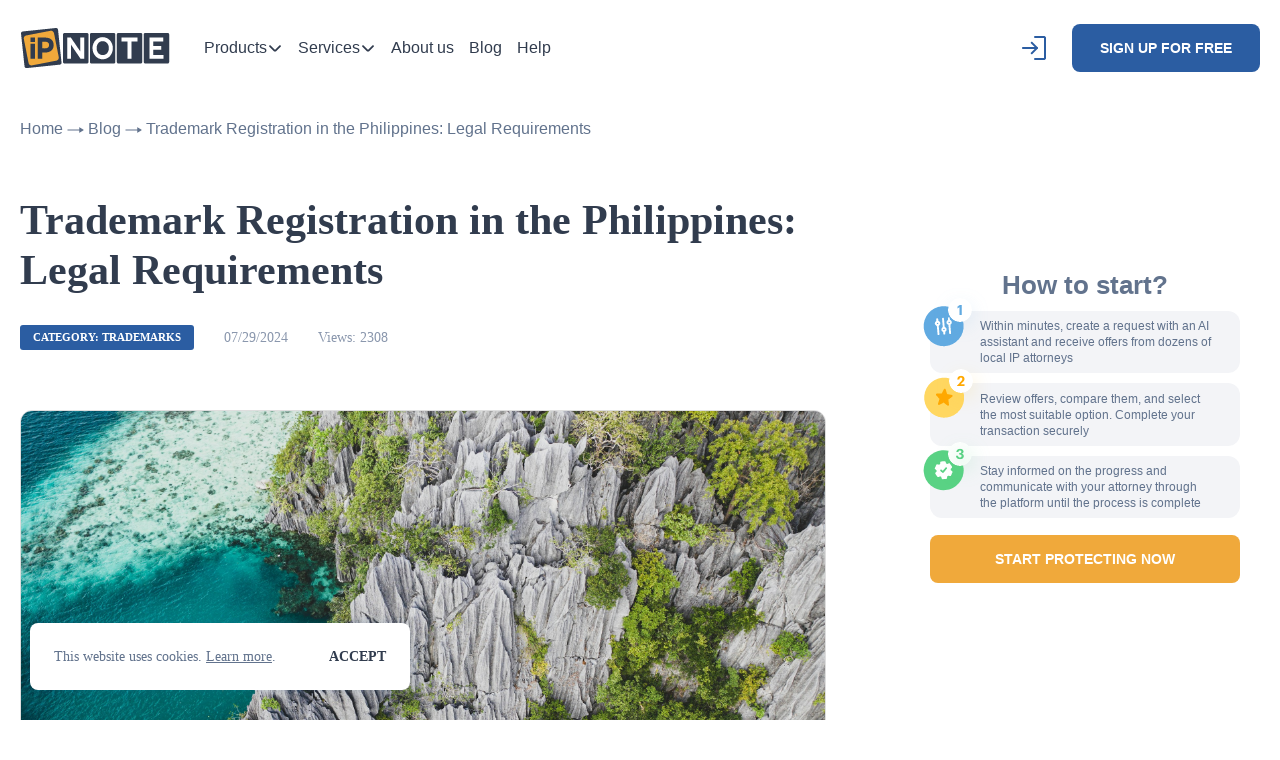

--- FILE ---
content_type: text/html; charset=UTF-8
request_url: https://ipnote.pro/en/blog/trademark-registration-in-the-philippines-legal-requirements/
body_size: 44288
content:
<!doctype html>
<html lang="en" app-version="19.999">
<head>
	<meta charset="UTF-8">
	<meta name="viewport" content="width=414">
	<meta http-equiv="X-UA-Compatible" content="ie=edge">

	<title>Trademark Registration in the Philippines: Requirements | iPNOTE</title>

	<meta name="p:domain_verify" content="5ee85ee194e1d4461ebac6b22a898863"/>

	<link rel="apple-touch-icon" sizes="180x180" href="https://ipnote.pro/wp-content/themes/ipnote/assets/favicon.v3/apple-touch-icon.png">
	<link rel="icon" type="image/png" sizes="32x32" href="https://ipnote.pro/wp-content/themes/ipnote/assets/favicon.v3/favicon-32x32.png">
	<link rel="icon" type="image/png" sizes="16x16" href="https://ipnote.pro/wp-content/themes/ipnote/assets/favicon.v3/favicon-16x16.png">
	<link rel="manifest" href="https://ipnote.pro/wp-content/themes/ipnote/assets/favicon.v3/site.webmanifest">
	<link rel="shortcut icon" href="https://ipnote.pro/wp-content/themes/ipnote/assets/favicon.v3/favicon.ico">
	<meta name="msapplication-TileColor" content="#ffffff">
	<meta name="msapplication-config" content="https://ipnote.pro/wp-content/themes/ipnote/assets/favicon.v3/browserconfig.xml">
	<meta name="theme-color" content="#ffffff">

    <style>
		@media (max-width: 767px) {
			@font-face {
				font-family: Tahoma;
				src: url(/Tahoma.woff);
			}
			@font-face {
				font-family: Tahoma;
				src: url(/Tahoma-Bold.woff);
				font-weight: bold;
			}
		}
	</style>

	<script>
		var APP_VERSION = "19.999";
		var IS_DEV = 0;
		var LANG = "en";

		var i18n = {
			errors: {
				unknown: "Unknown error. Please, try again",
			},
		};
	</script>

	<!-- Google Tag Manager -->
	<script>(function(w,d,s,l,i){w[l]=w[l]||[];w[l].push({'gtm.start':
	new Date().getTime(),event:'gtm.js'});var f=d.getElementsByTagName(s)[0],
	j=d.createElement(s),dl=l!='dataLayer'?'&l='+l:'';j.async=true;j.src=
	'https://www.googletagmanager.com/gtm.js?id='+i+dl;f.parentNode.insertBefore(j,f);
	})(window,document,'script','dataLayer','GTM-W8WK772Z');</script>
	<!-- End Google Tag Manager -->


    <!-- Meta Pixel Code -->
    <script>
        !function(f,b,e,v,n,t,s)
        {if(f.fbq)return;n=f.fbq=function(){n.callMethod?
            n.callMethod.apply(n,arguments):n.queue.push(arguments)};
            if(!f._fbq)f._fbq=n;n.push=n;n.loaded=!0;n.version='2.0';
            n.queue=[];t=b.createElement(e);t.async=!0;
            t.src=v;s=b.getElementsByTagName(e)[0];
            s.parentNode.insertBefore(t,s)}(window, document,'script',
            'https://connect.facebook.net/en_US/fbevents.js');
        fbq('init', '800753705134789');
        fbq('track', 'PageView');
    </script>
    <noscript><img height="1" width="1" style="display:none"
                   src="https://www.facebook.com/tr?id=800753705134789&ev=PageView&noscript=1"
        /></noscript>
    <!-- End Meta Pixel Code -->
    <!-- TrustBox script -->
    <script type="text/javascript" src="//widget.trustpilot.com/bootstrap/v5/tp.widget.bootstrap.min.js" async></script>
    <!-- End TrustBox script -->

	<meta name='robots' content='index, follow, max-image-preview:large, max-snippet:-1, max-video-preview:-1' />
	<style>img:is([sizes="auto" i], [sizes^="auto," i]) { contain-intrinsic-size: 3000px 1500px }</style>
	
	<!-- This site is optimized with the Yoast SEO Premium plugin v20.8 (Yoast SEO v20.11) - https://yoast.com/wordpress/plugins/seo/ -->
	<meta name="description" content="Learn the essential steps for trademark registration in the Philippines to protect your brand and secure your business identity." />
	<link rel="canonical" href="https://ipnote.pro/en/blog/trademark-registration-in-the-philippines-legal-requirements/" />
	<meta property="og:locale" content="en_US" />
	<meta property="og:type" content="article" />
	<meta property="og:title" content="Trademark Registration in the Philippines: Legal Requirements | iPNOTE" />
	<meta property="og:description" content="Learn the essential steps for trademark registration in the Philippines to protect your brand and secure your business identity." />
	<meta property="og:url" content="https://ipnote.pro/en/blog/trademark-registration-in-the-philippines-legal-requirements/" />
	<meta property="og:site_name" content="iPNOTE – worldwide patent and trademark registration" />
	<meta property="article:modified_time" content="2025-01-31T18:33:46+00:00" />
	<meta property="og:image" content="https://ipnote.pro/wp-content/uploads/2024/07/tm-in-the-philippines.jpg" />
	<meta property="og:image:width" content="2400" />
	<meta property="og:image:height" content="1348" />
	<meta property="og:image:type" content="image/jpeg" />
	<meta name="twitter:card" content="summary_large_image" />
	<meta name="twitter:description" content="Trademark Registration in the Philippines: Legal Requirements | Article iPNOTE" />
	<meta name="twitter:label1" content="Est. reading time" />
	<meta name="twitter:data1" content="5 minutes" />
	<script type="application/ld+json" class="yoast-schema-graph">{"@context":"https://schema.org","@graph":[{"@type":"WebPage","@id":"https://ipnote.pro/en/blog/trademark-registration-in-the-philippines-legal-requirements/","url":"https://ipnote.pro/en/blog/trademark-registration-in-the-philippines-legal-requirements/","name":"Trademark Registration in the Philippines: Requirements | iPNOTE","isPartOf":{"@id":"https://ipnote.pro/#website"},"datePublished":"2024-07-30T06:30:58+00:00","dateModified":"2025-01-31T18:33:46+00:00","description":"Learn the essential steps for trademark registration in the Philippines to protect your brand and secure your business identity.","breadcrumb":{"@id":"https://ipnote.pro/en/blog/trademark-registration-in-the-philippines-legal-requirements/#breadcrumb"},"inLanguage":"en-US","potentialAction":[{"@type":"ReadAction","target":["https://ipnote.pro/en/blog/trademark-registration-in-the-philippines-legal-requirements/"]}]},{"@type":"BreadcrumbList","@id":"https://ipnote.pro/en/blog/trademark-registration-in-the-philippines-legal-requirements/#breadcrumb","itemListElement":[{"@type":"ListItem","position":1,"name":"Blog","item":"https://ipnote.pro/en/blog/"},{"@type":"ListItem","position":2,"name":"Trademark Registration in the Philippines: Legal Requirements"}]},{"@type":"WebSite","@id":"https://ipnote.pro/#website","url":"https://ipnote.pro/","name":"iPNOTE – worldwide patent and trademark registration","description":"","publisher":{"@id":"https://ipnote.pro/#organization"},"potentialAction":[{"@type":"SearchAction","target":{"@type":"EntryPoint","urlTemplate":"https://ipnote.pro/?s={search_term_string}"},"query-input":"required name=search_term_string"}],"inLanguage":"en-US"},{"@type":"Organization","@id":"https://ipnote.pro/#organization","name":"iPNOTE – worldwide patent and trademark registration","url":"https://ipnote.pro/","logo":{"@type":"ImageObject","inLanguage":"en-US","@id":"https://ipnote.pro/#/schema/logo/image/","url":"https://ipnote.pro/wp-content/uploads/2024/07/img_8892.png","contentUrl":"https://ipnote.pro/wp-content/uploads/2024/07/img_8892.png","width":1200,"height":628,"caption":"iPNOTE – worldwide patent and trademark registration"},"image":{"@id":"https://ipnote.pro/#/schema/logo/image/"},"sameAs":["https://www.linkedin.com/company/ipnote","https://www.crunchbase.com/organization/ipnote"]}]}</script>
	<!-- / Yoast SEO Premium plugin. -->


<link rel='dns-prefetch' href='//ajax.googleapis.com' />
<link rel='stylesheet' id='wp-block-library-css' href='https://ipnote.pro/wp-includes/css/dist/block-library/style.min.css?ver=6.8.3' type='text/css' media='all' />
<style id='classic-theme-styles-inline-css' type='text/css'>
/*! This file is auto-generated */
.wp-block-button__link{color:#fff;background-color:#32373c;border-radius:9999px;box-shadow:none;text-decoration:none;padding:calc(.667em + 2px) calc(1.333em + 2px);font-size:1.125em}.wp-block-file__button{background:#32373c;color:#fff;text-decoration:none}
</style>
<style id='global-styles-inline-css' type='text/css'>
:root{--wp--preset--aspect-ratio--square: 1;--wp--preset--aspect-ratio--4-3: 4/3;--wp--preset--aspect-ratio--3-4: 3/4;--wp--preset--aspect-ratio--3-2: 3/2;--wp--preset--aspect-ratio--2-3: 2/3;--wp--preset--aspect-ratio--16-9: 16/9;--wp--preset--aspect-ratio--9-16: 9/16;--wp--preset--color--black: #000000;--wp--preset--color--cyan-bluish-gray: #abb8c3;--wp--preset--color--white: #ffffff;--wp--preset--color--pale-pink: #f78da7;--wp--preset--color--vivid-red: #cf2e2e;--wp--preset--color--luminous-vivid-orange: #ff6900;--wp--preset--color--luminous-vivid-amber: #fcb900;--wp--preset--color--light-green-cyan: #7bdcb5;--wp--preset--color--vivid-green-cyan: #00d084;--wp--preset--color--pale-cyan-blue: #8ed1fc;--wp--preset--color--vivid-cyan-blue: #0693e3;--wp--preset--color--vivid-purple: #9b51e0;--wp--preset--gradient--vivid-cyan-blue-to-vivid-purple: linear-gradient(135deg,rgba(6,147,227,1) 0%,rgb(155,81,224) 100%);--wp--preset--gradient--light-green-cyan-to-vivid-green-cyan: linear-gradient(135deg,rgb(122,220,180) 0%,rgb(0,208,130) 100%);--wp--preset--gradient--luminous-vivid-amber-to-luminous-vivid-orange: linear-gradient(135deg,rgba(252,185,0,1) 0%,rgba(255,105,0,1) 100%);--wp--preset--gradient--luminous-vivid-orange-to-vivid-red: linear-gradient(135deg,rgba(255,105,0,1) 0%,rgb(207,46,46) 100%);--wp--preset--gradient--very-light-gray-to-cyan-bluish-gray: linear-gradient(135deg,rgb(238,238,238) 0%,rgb(169,184,195) 100%);--wp--preset--gradient--cool-to-warm-spectrum: linear-gradient(135deg,rgb(74,234,220) 0%,rgb(151,120,209) 20%,rgb(207,42,186) 40%,rgb(238,44,130) 60%,rgb(251,105,98) 80%,rgb(254,248,76) 100%);--wp--preset--gradient--blush-light-purple: linear-gradient(135deg,rgb(255,206,236) 0%,rgb(152,150,240) 100%);--wp--preset--gradient--blush-bordeaux: linear-gradient(135deg,rgb(254,205,165) 0%,rgb(254,45,45) 50%,rgb(107,0,62) 100%);--wp--preset--gradient--luminous-dusk: linear-gradient(135deg,rgb(255,203,112) 0%,rgb(199,81,192) 50%,rgb(65,88,208) 100%);--wp--preset--gradient--pale-ocean: linear-gradient(135deg,rgb(255,245,203) 0%,rgb(182,227,212) 50%,rgb(51,167,181) 100%);--wp--preset--gradient--electric-grass: linear-gradient(135deg,rgb(202,248,128) 0%,rgb(113,206,126) 100%);--wp--preset--gradient--midnight: linear-gradient(135deg,rgb(2,3,129) 0%,rgb(40,116,252) 100%);--wp--preset--font-size--small: 13px;--wp--preset--font-size--medium: 20px;--wp--preset--font-size--large: 36px;--wp--preset--font-size--x-large: 42px;--wp--preset--spacing--20: 0.44rem;--wp--preset--spacing--30: 0.67rem;--wp--preset--spacing--40: 1rem;--wp--preset--spacing--50: 1.5rem;--wp--preset--spacing--60: 2.25rem;--wp--preset--spacing--70: 3.38rem;--wp--preset--spacing--80: 5.06rem;--wp--preset--shadow--natural: 6px 6px 9px rgba(0, 0, 0, 0.2);--wp--preset--shadow--deep: 12px 12px 50px rgba(0, 0, 0, 0.4);--wp--preset--shadow--sharp: 6px 6px 0px rgba(0, 0, 0, 0.2);--wp--preset--shadow--outlined: 6px 6px 0px -3px rgba(255, 255, 255, 1), 6px 6px rgba(0, 0, 0, 1);--wp--preset--shadow--crisp: 6px 6px 0px rgba(0, 0, 0, 1);}:where(.is-layout-flex){gap: 0.5em;}:where(.is-layout-grid){gap: 0.5em;}body .is-layout-flex{display: flex;}.is-layout-flex{flex-wrap: wrap;align-items: center;}.is-layout-flex > :is(*, div){margin: 0;}body .is-layout-grid{display: grid;}.is-layout-grid > :is(*, div){margin: 0;}:where(.wp-block-columns.is-layout-flex){gap: 2em;}:where(.wp-block-columns.is-layout-grid){gap: 2em;}:where(.wp-block-post-template.is-layout-flex){gap: 1.25em;}:where(.wp-block-post-template.is-layout-grid){gap: 1.25em;}.has-black-color{color: var(--wp--preset--color--black) !important;}.has-cyan-bluish-gray-color{color: var(--wp--preset--color--cyan-bluish-gray) !important;}.has-white-color{color: var(--wp--preset--color--white) !important;}.has-pale-pink-color{color: var(--wp--preset--color--pale-pink) !important;}.has-vivid-red-color{color: var(--wp--preset--color--vivid-red) !important;}.has-luminous-vivid-orange-color{color: var(--wp--preset--color--luminous-vivid-orange) !important;}.has-luminous-vivid-amber-color{color: var(--wp--preset--color--luminous-vivid-amber) !important;}.has-light-green-cyan-color{color: var(--wp--preset--color--light-green-cyan) !important;}.has-vivid-green-cyan-color{color: var(--wp--preset--color--vivid-green-cyan) !important;}.has-pale-cyan-blue-color{color: var(--wp--preset--color--pale-cyan-blue) !important;}.has-vivid-cyan-blue-color{color: var(--wp--preset--color--vivid-cyan-blue) !important;}.has-vivid-purple-color{color: var(--wp--preset--color--vivid-purple) !important;}.has-black-background-color{background-color: var(--wp--preset--color--black) !important;}.has-cyan-bluish-gray-background-color{background-color: var(--wp--preset--color--cyan-bluish-gray) !important;}.has-white-background-color{background-color: var(--wp--preset--color--white) !important;}.has-pale-pink-background-color{background-color: var(--wp--preset--color--pale-pink) !important;}.has-vivid-red-background-color{background-color: var(--wp--preset--color--vivid-red) !important;}.has-luminous-vivid-orange-background-color{background-color: var(--wp--preset--color--luminous-vivid-orange) !important;}.has-luminous-vivid-amber-background-color{background-color: var(--wp--preset--color--luminous-vivid-amber) !important;}.has-light-green-cyan-background-color{background-color: var(--wp--preset--color--light-green-cyan) !important;}.has-vivid-green-cyan-background-color{background-color: var(--wp--preset--color--vivid-green-cyan) !important;}.has-pale-cyan-blue-background-color{background-color: var(--wp--preset--color--pale-cyan-blue) !important;}.has-vivid-cyan-blue-background-color{background-color: var(--wp--preset--color--vivid-cyan-blue) !important;}.has-vivid-purple-background-color{background-color: var(--wp--preset--color--vivid-purple) !important;}.has-black-border-color{border-color: var(--wp--preset--color--black) !important;}.has-cyan-bluish-gray-border-color{border-color: var(--wp--preset--color--cyan-bluish-gray) !important;}.has-white-border-color{border-color: var(--wp--preset--color--white) !important;}.has-pale-pink-border-color{border-color: var(--wp--preset--color--pale-pink) !important;}.has-vivid-red-border-color{border-color: var(--wp--preset--color--vivid-red) !important;}.has-luminous-vivid-orange-border-color{border-color: var(--wp--preset--color--luminous-vivid-orange) !important;}.has-luminous-vivid-amber-border-color{border-color: var(--wp--preset--color--luminous-vivid-amber) !important;}.has-light-green-cyan-border-color{border-color: var(--wp--preset--color--light-green-cyan) !important;}.has-vivid-green-cyan-border-color{border-color: var(--wp--preset--color--vivid-green-cyan) !important;}.has-pale-cyan-blue-border-color{border-color: var(--wp--preset--color--pale-cyan-blue) !important;}.has-vivid-cyan-blue-border-color{border-color: var(--wp--preset--color--vivid-cyan-blue) !important;}.has-vivid-purple-border-color{border-color: var(--wp--preset--color--vivid-purple) !important;}.has-vivid-cyan-blue-to-vivid-purple-gradient-background{background: var(--wp--preset--gradient--vivid-cyan-blue-to-vivid-purple) !important;}.has-light-green-cyan-to-vivid-green-cyan-gradient-background{background: var(--wp--preset--gradient--light-green-cyan-to-vivid-green-cyan) !important;}.has-luminous-vivid-amber-to-luminous-vivid-orange-gradient-background{background: var(--wp--preset--gradient--luminous-vivid-amber-to-luminous-vivid-orange) !important;}.has-luminous-vivid-orange-to-vivid-red-gradient-background{background: var(--wp--preset--gradient--luminous-vivid-orange-to-vivid-red) !important;}.has-very-light-gray-to-cyan-bluish-gray-gradient-background{background: var(--wp--preset--gradient--very-light-gray-to-cyan-bluish-gray) !important;}.has-cool-to-warm-spectrum-gradient-background{background: var(--wp--preset--gradient--cool-to-warm-spectrum) !important;}.has-blush-light-purple-gradient-background{background: var(--wp--preset--gradient--blush-light-purple) !important;}.has-blush-bordeaux-gradient-background{background: var(--wp--preset--gradient--blush-bordeaux) !important;}.has-luminous-dusk-gradient-background{background: var(--wp--preset--gradient--luminous-dusk) !important;}.has-pale-ocean-gradient-background{background: var(--wp--preset--gradient--pale-ocean) !important;}.has-electric-grass-gradient-background{background: var(--wp--preset--gradient--electric-grass) !important;}.has-midnight-gradient-background{background: var(--wp--preset--gradient--midnight) !important;}.has-small-font-size{font-size: var(--wp--preset--font-size--small) !important;}.has-medium-font-size{font-size: var(--wp--preset--font-size--medium) !important;}.has-large-font-size{font-size: var(--wp--preset--font-size--large) !important;}.has-x-large-font-size{font-size: var(--wp--preset--font-size--x-large) !important;}
:where(.wp-block-post-template.is-layout-flex){gap: 1.25em;}:where(.wp-block-post-template.is-layout-grid){gap: 1.25em;}
:where(.wp-block-columns.is-layout-flex){gap: 2em;}:where(.wp-block-columns.is-layout-grid){gap: 2em;}
:root :where(.wp-block-pullquote){font-size: 1.5em;line-height: 1.6;}
</style>
<link rel='stylesheet' id='cmplz-general-css' href='https://ipnote.pro/wp-content/plugins/complianz-gdpr/assets/css/cookieblocker.min.css?ver=1764343691' type='text/css' media='all' />
<link rel='stylesheet' id='lib-slick-css' href='https://ipnote.pro/wp-content/themes/ipnote/assets/libs/slick-1.8.1/slick.min.css?ver=1.8.1' type='text/css' media='all' />
<link rel='stylesheet' id='app-animation-css' href='https://ipnote.pro/wp-content/themes/ipnote/assets/css/animation.css?ver=19.999' type='text/css' media='all' />
<link rel='stylesheet' id='app-css' href='https://ipnote.pro/wp-content/themes/ipnote/assets/css/app.css?ver=19.999' type='text/css' media='all' />
<link rel='stylesheet' id='attorneys-css' href='https://ipnote.pro/wp-content/themes/ipnote/assets/css/attorneys.css?ver=2' type='text/css' media='all' />
<link rel='stylesheet' id='theme-custom-style-css' href='https://ipnote.pro/wp-content/themes/ipnote/assets/css/custom.css?ver=1.0.2' type='text/css' media='all' />
<link rel='stylesheet' id='jquery-ui-styles-css' href='https://ajax.googleapis.com/ajax/libs/jqueryui/1.8/themes/base/jquery-ui.css?ver=6.8.3' type='text/css' media='all' />
<link rel='stylesheet' id='fancybox-style-css' href='https://ipnote.pro/wp-content/themes/ipnote/assets/libs/fancybox/fancybox.css?ver=4.0.27' type='text/css' media='all' />
<link rel='stylesheet' id='header-style-css' href='https://ipnote.pro/wp-content/themes/ipnote/assets/css/header.css?ver=1758613879' type='text/css' media='all' />
<link rel='stylesheet' id='blog-nav-style-css' href='https://ipnote.pro/wp-content/themes/ipnote/assets/css/blog-nav.css?ver=1733428064' type='text/css' media='all' />
<link rel='stylesheet' id='homepage-style-css' href='https://ipnote.pro/wp-content/themes/ipnote/assets/css/homepage.css?ver=1754051831' type='text/css' media='all' />
<link rel='stylesheet' id='about-style-css' href='https://ipnote.pro/wp-content/themes/ipnote/assets/css/about.css?ver=1756558849' type='text/css' media='all' />
<link rel='stylesheet' id='not-found-style-css' href='https://ipnote.pro/wp-content/themes/ipnote/assets/css/404.css?ver=1751044642' type='text/css' media='all' />
<link rel='stylesheet' id='wp-pagenavi-css' href='https://ipnote.pro/wp-content/plugins/wp-pagenavi/pagenavi-css.css?ver=2.70' type='text/css' media='all' />
<script type="text/javascript" src="https://ipnote.pro/wp-includes/js/jquery/jquery.min.js?ver=3.7.1" id="jquery-core-js"></script>
<script type="text/javascript" src="https://ipnote.pro/wp-includes/js/jquery/jquery-migrate.min.js?ver=3.4.1" id="jquery-migrate-js"></script>
<link rel="https://api.w.org/" href="https://ipnote.pro/wp-json/" /><meta name="generator" content="WordPress 6.8.3" />
<link rel='shortlink' href='https://ipnote.pro/?p=6074' />
<link rel="alternate" title="oEmbed (JSON)" type="application/json+oembed" href="https://ipnote.pro/wp-json/oembed/1.0/embed?url=https%3A%2F%2Fipnote.pro%2Fen%2Fblog%2Ftrademark-registration-in-the-philippines-legal-requirements%2F" />
<link rel="alternate" title="oEmbed (XML)" type="text/xml+oembed" href="https://ipnote.pro/wp-json/oembed/1.0/embed?url=https%3A%2F%2Fipnote.pro%2Fen%2Fblog%2Ftrademark-registration-in-the-philippines-legal-requirements%2F&#038;format=xml" />
			<!-- DO NOT COPY THIS SNIPPET! Start of Page Analytics Tracking for HubSpot WordPress plugin v11.3.21-->
			<script class="hsq-set-content-id" data-content-id="blog-post">
				var _hsq = _hsq || [];
				_hsq.push(["setContentType", "blog-post"]);
			</script>
			<!-- DO NOT COPY THIS SNIPPET! End of Page Analytics Tracking for HubSpot WordPress plugin -->
			<meta name="generator" content="performance-lab 4.0.0; plugins: webp-uploads">
<meta name="generator" content="webp-uploads 2.6.0">
			<style>.cmplz-hidden {
					display: none !important;
				}</style><link rel="alternate" hreflang="en" href="https://ipnote.pro/en/blog/trademark-registration-in-the-philippines-legal-requirements/">		<style type="text/css" id="wp-custom-css">
			ul.list li {
	margin-bottom: 8px;
}

ul.list li:last-of-type {
	margin-bottom: 24px;
}
.btn--service {
	background: var(--f-3-f-4-f-7, #F3F4F7);
	color: var(--2-b-5-da-2, #2B5DA2);
	margin-left: 10px;
}
.btn--service:hover {
	background-color: var(--c-main-bright);
	color: var(--c-white);
}
ul.list {
	margin-left: 48px;
	list-style-type: disc;
}

.styled-table {
	border-radius: 8px;
	border-collapse: collapse;
  margin: 25px 0;
  font-size: 0.9em;
  box-shadow: 0 0 20px rgba(0, 0, 0, 0.15);
}

.styled-table thead tr {
  background-color: #2b5da2;
  color: #ffffff;
  text-align: left;
}

.styled-table th {
  padding: 24px 15px;
}

.styled-table td {
  padding: 12px 15px;
}

.styled-table tbody tr {
  border-bottom: 1px solid #dddddd;
}

.styled-table tbody tr:nth-of-type(even) {
  background-color: #f3f3f3;
}

.styled-table tbody tr:last-of-type {
  border-bottom: 2px solid #2b5da2;
}

.styled-table th:first-of-type {
	border-radius: 8px 0 0 0;
}

.styled-table th:last-of-type {
	border-radius: 0 8px 0 0;
}
@media (max-width: 1200px) {
	.form-banner {
    display: none!important;
}
	}
@media (max-width: 767px) {
	.styled-table {
		overflow-x: auto;
		display: block;
		border-radius: 0px;
	}
	.form-banner {
    display: none!important;
}
	}
}

.footer__btn {
	max-width: 260px !important;
}		</style>
		<style>
	

#cookies {
	display: none;
	position: fixed;
	bottom: 30px;
	left: 30px;
	width: calc(100% - 60px);
	max-width: 380px;
	height: auto;
	z-index: 1000;
	background: var(--c-white);
	box-shadow: 0px 0px 10px rgba(43, 93, 162, 0.15);
	border-radius: 8px;
	overflow: hidden;
}

#cookies-container {
	display: flex;
	width: 100%;
	margin: 0;
	padding: 24px;
	overflow: hidden;
}

#cookies-text {
	align-self: center;
	flex-grow: 1;
	font-family: Tahoma;
	font-style: normal;
	font-weight: normal;
	font-size: 14px;
	line-height: 140%;
	color: #62738D;
	margin: 0;
	padding: 0 24px 0 0;
}

#cookies-text a {
	color: #62738D;
	cursor: pointer;
}

#cookies-text a:hover {
	opacity: 0.6;
}

#cookies-button {
	align-self: center;
	font-family: Tahoma;
	font-style: normal;
	font-weight: bold;
	font-size: 14px;
	line-height: 140%;
	text-transform: uppercase;
	color: #313C4E;
	cursor: pointer;
}

#cookies-button:hover {
	opacity: 0.6;
}
	
</style>

<script>
(function(i,s,o,g,r,a,m){i['GoogleAnalyticsObject']=r;i[r]=i[r]||function(){
(i[r].q=i[r].q||[]).push(arguments)},i[r].l=1*new Date();a=s.createElement(o),
m=s.getElementsByTagName(o)[0];a.async=1;a.src=g;m.parentNode.insertBefore(a,m)
})(window,document,'script','https://www.google-analytics.com/analytics.js','ga');
ga('create', 'G-8KHPE9V46S', 'auto');
ga('send', 'pageview');
</script>

    <script>
        !function(t,e){var o,n,p,r;e.__SV||(window.posthog=e,e._i=[],e.init=function(i,s,a){function g(t,e){var o=e.split(".");2==o.length&&(t=t[o[0]],e=o[1]),t[e]=function(){t.push([e].concat(Array.prototype.slice.call(arguments,0)))}}(p=t.createElement("script")).type="text/javascript",p.async=!0,p.src=s.api_host+"/static/array.js",(r=t.getElementsByTagName("script")[0]).parentNode.insertBefore(p,r);var u=e;for(void 0!==a?u=e[a]=[]:a="posthog",u.people=u.people||[],u.toString=function(t){var e="posthog";return"posthog"!==a&&(e+="."+a),t||(e+=" (stub)"),e},u.people.toString=function(){return u.toString(1)+".people (stub)"},o="capture identify alias people.set people.set_once set_config register register_once unregister opt_out_capturing has_opted_out_capturing opt_in_capturing reset isFeatureEnabled onFeatureFlags getFeatureFlag getFeatureFlagPayload reloadFeatureFlags group updateEarlyAccessFeatureEnrollment getEarlyAccessFeatures getActiveMatchingSurveys getSurveys onSessionId".split(" "),n=0;n<o.length;n++)g(u,o[n]);e._i.push([i,s,a])},e.__SV=1)}(document,window.posthog||[]);
        posthog.init('phc_h6YNfezVrrpDNarra05STSeOruhna0Ji17Eq5i9hD69',{api_host:'https://app.posthog.com', })
    </script>

</head>

<body class="lang-en">

<!-- Google Tag Manager (noscript) -->
<noscript>
	<iframe src="https://www.googletagmanager.com/ns.html?id=GTM-W8WK772Z"
			height="0" width="0" style="display:none;visibility:hidden"></iframe>
</noscript>
<!-- End Google Tag Manager (noscript) -->

<div id="bg">
	<div class="loadingio-spinner-double-ring-7xanfbwlwz7"><div class="ldio-habth6jpi76">
	<div></div>
	<div></div>
	<div><div></div></div>
	<div><div></div></div>
	</div></div>
	<style type="text/css">
	@keyframes ldio-habth6jpi76 {
	  0% { transform: rotate(0) }
	  100% { transform: rotate(360deg) }
	}
	.ldio-habth6jpi76 div { box-sizing: border-box!important }
	.ldio-habth6jpi76 > div {
	  position: absolute;
	  width: 69px;
	  height: 69px;
	  top: 15.5px;
	  left: 15.5px;
	  border-radius: 50%;
	  border: 5px solid #000;
	  border-color: #2b5da2 transparent #2b5da2 transparent;
	  animation: ldio-habth6jpi76 1.25s linear infinite;
	}

	.ldio-habth6jpi76 > div:nth-child(2), .ldio-habth6jpi76 > div:nth-child(4) {
	  width: 57px;
	  height: 57px;
	  top: 21.5px;
	  left: 21.5px;
	  animation: ldio-habth6jpi76 1.25s linear infinite reverse;
	}
	.ldio-habth6jpi76 > div:nth-child(2) {
	  border-color: transparent #f0a93b transparent #f0a93b
	}
	.ldio-habth6jpi76 > div:nth-child(3) { border-color: transparent }
	.ldio-habth6jpi76 > div:nth-child(3) div {
	  position: absolute;
	  width: 100%;
	  height: 100%;
	  transform: rotate(45deg);
	}
	.ldio-habth6jpi76 > div:nth-child(3) div:before, .ldio-habth6jpi76 > div:nth-child(3) div:after {
	  content: "";
	  display: block;
	  position: absolute;
	  width: 5px;
	  height: 5px;
	  top: -5px;
	  left: 27px;
	  background: #2b5da2;
	  border-radius: 50%;
	  box-shadow: 0 64px 0 0 #2b5da2;
	}
	.ldio-habth6jpi76 > div:nth-child(3) div:after {
	  left: -5px;
	  top: 27px;
	  box-shadow: 64px 0 0 0 #2b5da2;
	}

	.ldio-habth6jpi76 > div:nth-child(4) { border-color: transparent; }
	.ldio-habth6jpi76 > div:nth-child(4) div {
	  position: absolute;
	  width: 100%;
	  height: 100%;
	  transform: rotate(45deg);
	}
	.ldio-habth6jpi76 > div:nth-child(4) div:before, .ldio-habth6jpi76 > div:nth-child(4) div:after {
	  content: "";
	  display: block;
	  position: absolute;
	  width: 5px;
	  height: 5px;
	  top: -5px;
	  left: 21px;
	  background: #f0a93b;
	  border-radius: 50%;
	  box-shadow: 0 52px 0 0 #f0a93b;
	}
	.ldio-habth6jpi76 > div:nth-child(4) div:after {
	  left: -5px;
	  top: 21px;
	  box-shadow: 52px 0 0 0 #f0a93b;
	}
	.loadingio-spinner-double-ring-7xanfbwlwz7 {
	  width: 80px;
	  height: 80px;
	  display: inline-block;
	  overflow: hidden;
	  background: none;
	}
	.ldio-habth6jpi76 {
	  width: 100%;
	  height: 100%;
	  position: relative;
	  transform: translateZ(0) scale(0.8);
	  backface-visibility: hidden;
	  transform-origin: 0 0;
	}
	.ldio-habth6jpi76 div { box-sizing: content-box; }
	</style>
</div>


<div id="cookies">
	<div id="cookies-container">
		<div id="cookies-text">This website uses cookies. <a href="https://ipnote.pro/privacy-policy/" class="animate" target="_blank">Learn more</a>.</div>
		<div id="cookies-button" class="animate">ACCEPT</div>
	</div>
</div>


<header class="header">
	<div class="container">
		<div class="header__inner animate">
			<div class="header__logo">
				<div class="logo">

					
					<a class="logo__link animate" href="https://ipnote.pro">
						<img class="logo__image" src="https://ipnote.pro/wp-content/themes/ipnote/assets/images/logo.svg" width="150" height="42" loading="lazy">
						<noscript><img class="logo__image" src="https://ipnote.pro/wp-content/themes/ipnote/assets/images/logo-alt.svg" width="150" height="42" loading="lazy"></noscript><img class="lazyload logo__image" src='data:image/svg+xml,%3Csvg%20xmlns=%22http://www.w3.org/2000/svg%22%20viewBox=%220%200%20150%2042%22%3E%3C/svg%3E' data-src="https://ipnote.pro/wp-content/themes/ipnote/assets/images/logo-alt.svg" width="150" height="42" loading="lazy">
					</a>
				</div>
			</div>
			<div class="header__menu animate">
				<div class="header__navigation navigation">
					<nav class="navigation">
						
<!-- <ul class="navigation__list">

	
</ul> -->


<ul class="navigation__list">


		<!-- <li class="navigation__item">
			<a class="navigation__link animate" href="/">Home</a>
		</li> -->


		
					<li class="navigation__item dropdown hidemobile">
				<a class="navigation__link animate" href="#" data-toggle="dropdown">Products					<svg width="16" height="17" viewBox="0 0 16 17" fill="none" xmlns="http://www.w3.org/2000/svg">
						<path d="M13.2797 6.56665L8.93306 10.9133C8.41973 11.4267 7.57973 11.4267 7.06639 10.9133L2.71973 6.56665" stroke="currentColor" stroke-width="2" stroke-miterlimit="10" stroke-linecap="round" stroke-linejoin="round"/>
					</svg>				
				</a>
			<ul class="submenu__list dropdown-menu">
				<li>
					<span class="submenu__link hidden-link" data-link="https://app.ipnote.pro/public-page/company-public-info">Attorney’s Marketplace</span>
				</li>
				<li>
					<a class="submenu__link" href="/ipms/">IP Portfolio Management</a>
				</li>
				<li>
					<span class="submenu__link hidden-link" data-link="/prime-ultra/">For IP Law Firms</span>
				</li>


				

			</ul>
		</li>
				
		<!-- <li class="navigation__item dropdown hidemobile">
			<a class="navigation__link animate" href="" data-toggle="dropdown" style="pointer-events: none;">Products<i class="icon-arrow"></i></a>
			<ul class="submenu__list dropdown-menu">
				<li><a class="submenu__link" href="https://app.ipnote.pro/ai">AI Assistant</a></li>
				<li><a class="submenu__link" href="https://app.ipnote.pro/public-page/company-public-info">Attorney’s Marketplace</a></li>
				<li><a class="submenu__link" href="/for-tech-companies/">For Tech companies</a></li>
				<li><a class="submenu__link" href="https://ipnote.softr.app/">For attorneys</a></li>
				<li><a class="submenu__link" href="https://ipnote-wl.softr.app/">IPMS for Law firms</a></li>
			</ul>
		</li> -->

					<li class="navigation__item dropdown showmobile">
			<a class="navigation__link animate" href="#" data-toggle="dropdown">Products				<svg width="16" height="17" viewBox="0 0 16 17" fill="none" xmlns="http://www.w3.org/2000/svg">
					<path d="M13.2797 6.56665L8.93306 10.9133C8.41973 11.4267 7.57973 11.4267 7.06639 10.9133L2.71973 6.56665" stroke="currentColor" stroke-width="2" stroke-miterlimit="10" stroke-linecap="round" stroke-linejoin="round"></path>
				</svg>
			</a>
			<ul class="submenu__list dropdown-menu">
							 <li><a class="submenu__link" href="https://app.ipnote.pro/public-page/company-public-info">Attorney’s Marketplace</a></li>
							 <li><a class="submenu__link" href="https://ipnote.pro/for-tech-companies/">IP Portfolio Management</a></li>
							 <li><a class="submenu__link" href="https://ipnote.softr.app/">For Attorneys</a></li>
							 <li><a class="submenu__link" href="https://ipnote-wl.softr.app/">IPMS for Law Firms</a></li>
						</ul>
		</li>
		

		<!-- <li class="navigation__item dropdown showmobile">
			<a class="navigation__link animate" href="#" data-toggle="dropdown">Products<i class="icon-arrow"></i></a>
			<ul class="submenu__list dropdown-menu">
				<li><a class="submenu__link" href="https://app.ipnote.pro/ai">AI Assistant</a></li>
				<li><a class="submenu__link" href="https://app.ipnote.pro/public-page/company-public-info">Attorney’s Marketplace</a></li>
				<li><a class="submenu__link" href="/for-tech-companies/">For Tech companies</a></li>
				<li><a class="submenu__link" href="https://ipnote.softr.app/">For attorneys</a></li>
				<li><a class="submenu__link" href="https://ipnote-wl.softr.app/">IPMS for Law firms</a></li>
			</ul>
		</li> -->



		

		
			
			<li class="navigation__item navigation__item--services dropdown hidemobile">
				<a class="navigation__link animate" href="https://ipnote.pro/services/" data-toggle="dropdown">
					Services					<svg width="16" height="17" viewBox="0 0 16 17" fill="none" xmlns="http://www.w3.org/2000/svg">
						<path d="M13.2797 6.56665L8.93306 10.9133C8.41973 11.4267 7.57973 11.4267 7.06639 10.9133L2.71973 6.56665" stroke="currentColor" stroke-width="2" stroke-miterlimit="10" stroke-linecap="round" stroke-linejoin="round"/>
					</svg>				
				</a>
				<ul class="submenu__list dropdown-menu">

					<li>
						<a class="submenu__link" href="https://ipnote.pro/services/trademark-registration/">
							Trademark Registration
						</a>
					</li>
					<li>
						<a class="submenu__link" href="https://ipnote.pro/services/patent-registration/">
							Patent Registration
						</a>
					</li>
					<li>
						<a class="submenu__link" href="https://ipnote.pro/services/design-registration/">
							Design Registration
						</a>
					</li>

				</ul>
			</li>
		
		


		<!-- <li class="navigation__item navigation__item--services dropdown hidemobile">
			<a class="navigation__link animate" href="/services/" data-toggle="dropdown">Services<i class="icon-arrow"></i></a>
			<ul class="submenu__list dropdown-menu">
				<li><a class="submenu__link" href="/services/trademark-registration/">Trademark registration</a></li>
				<li><a class="submenu__link" href="/services/patent-registration/">Patent registration</a></li>
				<li><a class="submenu__link" href="/services/design-registration/">Design registration</a></li>
			</ul>
		</li> -->

					<li class="navigation__item dropdown showmobile">
			<a class="navigation__link animate" href="/services/" data-toggle="dropdown">Services				<svg width="16" height="17" viewBox="0 0 16 17" fill="none" xmlns="http://www.w3.org/2000/svg">
					<path d="M13.2797 6.56665L8.93306 10.9133C8.41973 11.4267 7.57973 11.4267 7.06639 10.9133L2.71973 6.56665" stroke="currentColor" stroke-width="2" stroke-miterlimit="10" stroke-linecap="round" stroke-linejoin="round"></path>
				</svg>
			</a>
			<ul class="submenu__list dropdown-menu">
							 <li><a class="submenu__link" href="/services/trademark-registration/">Trademark Registration</a></li>
						 <li><a class="submenu__link" href="/services/patent-registration/">Patent Registration</a></li>
						 <li><a class="submenu__link" href="/services/design-registration/">Design Registration</a></li>
					</ul>
		</li>
		
		<!-- <li class="navigation__item dropdown showmobile">
			<a class="navigation__link animate" href="/services/" data-toggle="dropdown">Services<i class="icon-arrow"></i></a>
			<ul class="submenu__list dropdown-menu">
				<li class="showmobile"><a class="submenu__link" href="/services/">Services</a></li>
				<li><a class="submenu__link" href="/services/trademark-registration/">Trademark registration</a></li>
				<li><a class="submenu__link" href="/services/patent-registration/">Patent registration</a></li>
				<li><a class="submenu__link" href="/services/design-registration/">Design registration</a></li>
			</ul>
		</li> -->


		<li class="navigation__item">
			<a class="navigation__link animate" href="https://ipnote.pro/about/">About us</a>
		</li>
		<li class="navigation__item">
			<a class="navigation__link animate" href="https://ipnote.pro/en/blog/">Blog</a>
		</li>
		<li class="navigation__item">
			<span class="navigation__link animate hidden-link" data-link="https://ipnote.pro/en/blog/category/help-center/">Help</span>
		</li>

		


		

		
		










		
		<!-- <li class="navigation__item">
			<a class="navigation__link" target="_blank" href="#" onclick='window.open("https://help.ipnote.pro/");return false;'>Help</a>
		</li> -->

		<!-- onclick='window.open("https://help.ipnote.pro/");return false;' -->
</ul>
<!-- <ul>
    <li class="dropdown">
      <a href="#" data-toggle="dropdown">First Menu <i class="icon-arrow"></i></a>
      <ul class="dropdown-menu">
        <li><a href="#">Home</a></li>
        <li><a href="#">About Us</a></li>
        <li><a href="#">Services</a></li>
        <li><a href="#">Contact</a></li>
      </ul>
    </li>
    <li class="dropdown">
      <a href="#" data-toggle="dropdown">Second Menu <i class="icon-arrow"></i></a>
      <ul class="dropdown-menu">
        <li><a href="#">Home</a></li>
        <li><a href="#">About Us</a></li>
        <li><a href="#">Services</a></li>
        <li><a href="#">Contact</a></li>
      </ul>
    </li>
    <li class="dropdown">
      <a href="#" data-toggle="dropdown">Third Menu <i class="icon-arrow"></i></a>
      <ul class="dropdown-menu">
        <li><a href="#">Home</a></li>
        <li><a href="#">About Us</a></li>
        <li><a href="#">Services</a></li>
        <li><a href="#">Contact</a></li>
      </ul>
    </li>
  </ul> -->

<script>
	jQuery('.hidden-link').on('click', function (e) {
	    e.preventDefault();
	    window.location.href = jQuery(this).data('link');
	});
</script>					</nav>
				</div>
                				<div style="display: none;">
					en/blog/trademark-registration-in-the-philippines-legal-requirements/<br/>4<br/>Array
(
    [0] => en
    [1] => blog
    [2] => trademark-registration-in-the-philippines-legal-requirements
    [3] => 
)
<br/>en/blog/trademark-registration-in-the-philippines-legal-requirements/				</div>

									
					                		
				<div class="header__actions">
					<a class="header__sign-in animate" href="//app.ipnote.pro" target="_blank">
						<svg width="32" height="32" viewBox="0 0 32 32" fill="none" xmlns="http://www.w3.org/2000/svg">
							<path d="M11.75 21.25L17 16L11.75 10.75" stroke="#2B5DA2" stroke-width="2"
								  stroke-linecap="round" stroke-linejoin="round"/>
							<path d="M2.99634 16H16.9963" stroke="#2B5DA2" stroke-width="2" stroke-linecap="round"
								  stroke-linejoin="round"/>
							<path d="M15 5H24C24.2652 5 24.5196 5.10536 24.7071 5.29289C24.8946 5.48043 25 5.73478 25 6V26C25 26.2652 24.8946 26.5196 24.7071 26.7071C24.5196 26.8946 24.2652 27 24 27H15"
								  stroke="#2B5DA2" stroke-width="2" stroke-linecap="round" stroke-linejoin="round"/>
						</svg>
					</a>
											<a href="https://app.ipnote.pro/auth/sign-up"  target="_blank"
						   class="btn animate">Sign up for free</a>
				</div>
			</div>
			<button class="header__burger-button burger-button" aria-label="Main Menu">
				<svg width="100" height="100" viewBox="0 0 100 100">
					<path class="burger-button__line burger-button__line--1"
						  d="M 20,29.000046 H 80.000231 C 80.000231,29.000046 94.498839,28.817352 94.532987,66.711331 94.543142,77.980673 90.966081,81.670246 85.259173,81.668997 79.552261,81.667751 75.000211,74.999942 75.000211,74.999942 L 25.000021,25.000058"/>
					<path class="burger-button__line burger-button__line--2" d="M 20,50 H 80"/>
					<path class="burger-button__line burger-button__line--3"
						  d="M 20,70.999954 H 80.000231 C 80.000231,70.999954 94.498839,71.182648 94.532987,33.288669 94.543142,22.019327 90.966081,18.329754 85.259173,18.331003 79.552261,18.332249 75.000211,25.000058 75.000211,25.000058 L 25.000021,74.999942"/>
				</svg>
			</button>
			<div class="header__signup-block">

				
				<a class="header__sign-in animate" href="//app.ipnote.pro" target="_blank">
							<svg width="32" height="32" viewBox="0 0 32 32" fill="none" xmlns="http://www.w3.org/2000/svg">
								<path d="M11.75 21.25L17 16L11.75 10.75" stroke="#2B5DA2" stroke-width="2"
									stroke-linecap="round" stroke-linejoin="round"/>
								<path d="M2.99634 16H16.9963" stroke="#2B5DA2" stroke-width="2" stroke-linecap="round"
									stroke-linejoin="round"/>
								<path d="M15 5H24C24.2652 5 24.5196 5.10536 24.7071 5.29289C24.8946 5.48043 25 5.73478 25 6V26C25 26.2652 24.8946 26.5196 24.7071 26.7071C24.5196 26.8946 24.2652 27 24 27H15"
									stroke="#2B5DA2" stroke-width="2" stroke-linecap="round" stroke-linejoin="round"/>
							</svg>
						</a>
				<a href="https://app.ipnote.pro/auth/sign-up" class="header__signup-button">SIGN UP</a>
			
			</div>
		</div>
	</div>
	
<div class="menu-categories-container">
	<div class="container">
		<ul class="menu-categories animate">

			<li class="">
				<a href="/en/blog/" class="animate">
					All categories				</a>
			</li>

							<li class="">
					<a href="/en/blog/category/case-studies/" class="animate">
						Case studies					</a>
				</li>
							<li class="">
					<a href="/en/blog/category/design/" class="animate">
						Design					</a>
				</li>
							<li class="">
					<a href="/en/blog/category/help-center/" class="animate">
						Help					</a>
				</li>
							<li class="">
					<a href="/en/blog/category/ip-process/" class="animate">
						IP process					</a>
				</li>
							<li class="">
					<a href="/en/blog/category/ipms/" class="animate">
						IPMS					</a>
				</li>
							<li class="">
					<a href="/en/blog/category/patents/" class="animate">
						Patents					</a>
				</li>
							<li class="">
					<a href="/en/blog/category/product/" class="animate">
						Product					</a>
				</li>
							<li class="active">
					<a href="/en/blog/category/trademarks/" class="animate">
						Trademarks					</a>
				</li>
			
		</ul>
	</div>
</div>

	<div class="off-canvas">
		<nav class="off-canvas-nav">
			<ul class="off-canvas-nav-list">


		
			
							<li class="has-children">
					<a href="https://ipnote.pro/worldwide/services/">Services</a>
					<ul class="sub-menu">
						<li><a href="https://ipnote.pro/worldwide/services/trademark-registration/">Trademark Registration</a></li>
						<li><a href="https://ipnote.pro/worldwide/services/patent-registration/">Patent Registration</a></li>
						<li><a href="https://ipnote.pro/worldwide/services/design-registration/">Design Registration</a></li>
					</ul>
				</li>
			

		


				
				<li class="has-children">
					<a href="#">Products</a>
					<ul class="sub-menu">
												<li><a href="https://app.ipnote.pro/public-page/company-public-info">Attorney’s Marketplace</a></li>
						<li><a href="https://ipnote.pro/ipms/">IP Portfolio Management</a></li>
						<li><a href="https://ipnote.pro/prime-ultra/">For IP Law Firms</a></li>
					</ul>
				</li>
				<li><a href="https://ipnote.pro/about/">About us</a></li>
				<li><a href="/en/blog/">Blog</a></li>
			</ul>
		</nav>
	</div>

</header>
<main>

<div class="post-container page-blog">
		<div class="container">
        <div class="hero__breadcrumbs">
            <a href="/" class="hero__breadcrumbs-item">Home</a>
            <span class="hero__breadcrumbs-item hero__breadcrumbs-item__sep">&nbsp;</span>
            <a href="/en/blog/" class="hero__breadcrumbs-item">Blog</a>
            <span class="hero__breadcrumbs-item hero__breadcrumbs-item__sep">&nbsp;</span>
            <span class="hero__breadcrumbs-item">Trademark Registration in the Philippines: Legal Requirements</span>
        </div>
			<div class="form-banner">

                <div class="container">
                    <header class="people__header">
                        <h2 class="people__title animation animation-move-top animation-delay-01 animation-active">How to start?</h2>
                    </header>
                    <div class="cards-steps__wrapper">
                        <div class="cards-steps__item">
                            <div class="cards-steps__number">
                                <div>1</div>
                            </div><noscript><img
                                src="https://ipnote.pro/wp-content/themes/ipnote/assets/images/services/how_it_works/card_1/public-page-step-one_mobile.svg"
                                alt="" class="cards-steps__img-mobile"></noscript><img
                                src='data:image/svg+xml,%3Csvg%20xmlns=%22http://www.w3.org/2000/svg%22%20viewBox=%220%200%20210%20140%22%3E%3C/svg%3E' data-src="https://ipnote.pro/wp-content/themes/ipnote/assets/images/services/how_it_works/card_1/public-page-step-one_mobile.svg"
                                alt="" class="lazyload cards-steps__img-mobile">
                            <div class="cards-steps__text">Within minutes, create a request with an AI assistant and receive offers from dozens of local IP attorneys</div>
                        </div>
                        <div class="cards-steps__item">
                            <div class="cards-steps__number">
                                <div>2</div>
                            </div><noscript><img
                                src="https://ipnote.pro/wp-content/themes/ipnote/assets/images/services/how_it_works/card_2/public-page-step-two_mobile.svg"
                                alt="" class="cards-steps__img-mobile"></noscript><img
                                src='data:image/svg+xml,%3Csvg%20xmlns=%22http://www.w3.org/2000/svg%22%20viewBox=%220%200%20210%20140%22%3E%3C/svg%3E' data-src="https://ipnote.pro/wp-content/themes/ipnote/assets/images/services/how_it_works/card_2/public-page-step-two_mobile.svg"
                                alt="" class="lazyload cards-steps__img-mobile"> 
                            <div class="cards-steps__text">Review offers, compare them, and select the most suitable option. Complete your transaction securely</div>
                        </div>
                        <div class="cards-steps__item">
                            <div class="cards-steps__number">
                                <div>3</div>
                            </div> <noscript><img
                                src="https://ipnote.pro/wp-content/themes/ipnote/assets/images/services/how_it_works/card_3/public-page-step-three.svg"
                                alt="" class="md:block hidden cards-steps__img"></noscript><img
                                src='data:image/svg+xml,%3Csvg%20xmlns=%22http://www.w3.org/2000/svg%22%20viewBox=%220%200%20210%20140%22%3E%3C/svg%3E' data-src="https://ipnote.pro/wp-content/themes/ipnote/assets/images/services/how_it_works/card_3/public-page-step-three.svg"
                                alt="" class="lazyload md:block hidden cards-steps__img"> <noscript><img
                                src="https://ipnote.pro/wp-content/themes/ipnote/assets/images/services/how_it_works/card_3/public-page-step-three_mobile.svg"
                                alt="" class="cards-steps__img-mobile"></noscript><img
                                src='data:image/svg+xml,%3Csvg%20xmlns=%22http://www.w3.org/2000/svg%22%20viewBox=%220%200%20210%20140%22%3E%3C/svg%3E' data-src="https://ipnote.pro/wp-content/themes/ipnote/assets/images/services/how_it_works/card_3/public-page-step-three_mobile.svg"
                                alt="" class="lazyload cards-steps__img-mobile">
                            <div class="cards-steps__text">Stay informed on the progress and communicate with your attorney through the platform until the process is complete</div>
                        </div>
						<a target="_blank" href="https://app.ipnote.pro/ai?actions=Trademark Registration in the Philippines: Legal Requirements" class="btn btn--orange animate">Start protecting NOW</a>
                    </div>
                </div>

        	</div>

		<h1>Trademark Registration in the Philippines: Legal Requirements</h1>
		<div class="post-meta-container">
							<div class="post-meta-item">
					<a href="/en/blog/category/trademarks/" class="post-meta-item-category animate">
						Category: Trademarks					</a>
				</div>
						<div class="post-meta-item post-meta-item-date">07/29/2024</div>
			<div class="post-meta-item post-meta-item-views">Views: 2308</div>
		</div>

		<div class="article-image-container">
			<noscript><img src="https://ipnote.pro/wp-content/uploads/2024/07/tm-in-the-philippines.jpg" class="article-thimbnail"></noscript><img src='data:image/svg+xml,%3Csvg%20xmlns=%22http://www.w3.org/2000/svg%22%20viewBox=%220%200%20210%20140%22%3E%3C/svg%3E' data-src="https://ipnote.pro/wp-content/uploads/2024/07/tm-in-the-philippines.jpg" class="lazyload article-thimbnail">
		</div>

		<article>
			<p><em>By Jennifer Lou Dinopol, <a href="https://app.ipnote.pro/public-page/company-public-info/870" target="_blank" rel="noopener">DCLaw</a></em></p>
<p>&nbsp;</p>
<p><span>In the bustling landscape of business and commerce, trademarks stand as indispensable tools for brand recognition and protection. In the Philippines, a trademark serves as a vital asset for businesses seeking to safeguard their brand identity and distinguish themselves in the market. Understanding the process of trademark registration in the Philippines is crucial for businesses looking to establish a strong foothold in the region&#8217;s dynamic marketplace.</span></p>
<h3>Contents</h3>
<p>&nbsp;</p>
<p><a href="#1"><span>1. What Can be Registered as a Trademark in the Philippines?</span></a></p>
<p><a href="#2"><span>2. Reasons for Refusal of a Trademark Application in the Philippines</span></a></p>
<p><a href="#3"><span>3. The Trademark Registration Process in the Philippines</span></a></p>
<p><a href="#4"><span>4. Documents Required for Trademark Registration in the Philippines</span></a><a name="1"></a></p>
<p><a href="#5"><span>5. Trademark Opposition Process in the Philippines</span></a></p>
<p><a href="#6"><span>6. Trademark Costs in the Philippines</span></a></p>
<p><a href="#7"><span>7. Why File a Trademark in the Philippines?</span></a></p>
<p><a href="#8"><span>8. Conclusion</span></a></p>
<h3>1. What Can be Registered as a Trademark in the Philippines?</h3>
<p><a name="2"></a><br />
<span>The scope of what can be registered as a trademark in the Philippines is broad, encompassing various elements such as names, logos, slogans, devices, symbols, and even combinations thereof. Essentially, anything capable of distinguishing goods or services of one entity from those of others can qualify for trademark registration. However, it is essential to ensure that the proposed trademark complies with the legal requirements set forth by <a href="https://www.ipophil.gov.ph/" target="_blank" rel="nofollow noopener">the Intellectual Property Office of the Philippines (IPOPHL)</a>.</span></p>
<h3>2. Reasons for Refusal of a Trademark Application in the Philippines</h3>
<p><a name="3"></a><br />
<span>Certain criteria must be met to avoid refusal. Common reasons for refusal include trademarks that lack distinctiveness, are descriptive of the goods or services, are deceptive, or are identical or confusingly similar to existing trademarks. Additionally, trademarks that violate public order or morality are subject to rejection.</span></p>

	<div class="ipn-banner">
		<div class="ipn-banner-image">
			<noscript><img decoding="async" src="/wp-content/themes/ipnote/assets/images/banner-image.svg" alt=""></noscript><img class="lazyload" decoding="async" src='data:image/svg+xml,%3Csvg%20xmlns=%22http://www.w3.org/2000/svg%22%20viewBox=%220%200%20210%20140%22%3E%3C/svg%3E' data-src="/wp-content/themes/ipnote/assets/images/banner-image.svg" alt="">
		</div>
		<div class="ipn-banner-content">
			<div class="ipn-banner-title">Global Trademark & Patent Registration</div>
			<div class="ipn-banner-text">AI-powered assistance, free global searches, and top IP experts worldwide - all at flat fees with guaranteed security and cost efficiency</div>
			<div class="ipn-banner-button">
				<a href="https://app.ipnote.pro/ai?actions=Trademark Registration in the Philippines: Legal Requirements" class="btn btn--orange">START YOUR APPLICATION NOW<noscript><img decoding="async" src="https://ipnote.pro/wp-content/themes/ipnote/assets/images/services/white-arrow.svg"></noscript><img class="lazyload" decoding="async" src='data:image/svg+xml,%3Csvg%20xmlns=%22http://www.w3.org/2000/svg%22%20viewBox=%220%200%20210%20140%22%3E%3C/svg%3E' data-src="https://ipnote.pro/wp-content/themes/ipnote/assets/images/services/white-arrow.svg"></a>
			</div>
		</div>
	</div>


<h3>3. The Trademark Registration Process in the Philippines</h3>
<p>&nbsp;</p>
<p><span>The trademark registration process in the Philippines typically begins with a thorough trademark search to ensure that the proposed mark is not already in use or registered by another party. Once the search confirms the availability of the trademark, the applicant can proceed with the registration process by filing an application with <a href="https://www.ipophil.gov.ph/" target="_blank" rel="nofollow noopener">the IPOPHL</a>. Also check how to <a href="https://ipnote.pro/en/blog/comprehensive-guide-to-trademark-registration-in-cyprus-protect-your-brand-with-confidence/" target="_blank" rel="noopener">register a trademark in Cyprus</a>.</span></p>
<p>&nbsp;</p>
<p><span>The application undergoes substantive examination to assess its compliance with legal requirements. If the trademark meets the necessary criteria and there are no objections from third parties, it proceeds to publication in the Intellectual Property Gazette. Following publication, a 30-day period is provided for any interested party to file an opposition.</span><a name="4"></a></p>
<p>&nbsp;</p>
<p><span>If no oppositions are filed or successfully overcome, the trademark proceeds to registration. The registration process typically takes around 8 to 12 months from the filing date, provided there are no complications or objections.</span></p>
<h3>4. Documents Required for Trademark Registration in the Philippines</h3>
<p>&nbsp;</p>
<p><span>When applying for trademark registration in the Philippines, several documents are required, including:</span><a name="5"></a></p>
<p>&nbsp;</p>
<ul>
<li style="font-weight: 400;" aria-level="1"><span>A duly accomplished application form</span></li>
<li style="font-weight: 400;" aria-level="1"><span>A clear representation of the trademark</span></li>
<li style="font-weight: 400;" aria-level="1"><span>A list of goods or services covered by the trademark</span></li>
<li style="font-weight: 400;" aria-level="1"><span>Proof of payment of the filing fee</span></li>
<li style="font-weight: 400;" aria-level="1"><span>Power of Attorney (if filing through a representative)</span></li>
<li style="font-weight: 400;" aria-level="1"><span>Priority document (if claiming priority based on a foreign application)</span></li>
</ul>
<h3>5. Trademark Opposition Process in the Philippines</h3>
<p><a name="6"></a><br />
<span>The trademark opposition process in the Philippines provides an avenue for third parties to challenge the registration of a trademark. Oppositions must be filed within 30 days from the date of publication in the Intellectual Property Gazette. Grounds for opposition may include prior rights, lack of distinctiveness, likelihood of confusion, or violation of public order or morality.</span></p>
<p>&nbsp;</p>
<p><span>Once an opposition is filed, the IPOPHL notifies the applicant, who then has the opportunity to respond. <a href="https://www.ipophil.gov.ph/" target="_blank" rel="nofollow noopener">The IPOPHL</a> may schedule hearings or request additional evidence from both parties before rendering a decision.</span></p>
<h3>6. Trademark Costs in the Philippines</h3>
<p>&nbsp;</p>
<p><span>The costs associated with trademark registration in the Philippines vary depending on several factors, including the number of classes of goods or services covered by the trademark and any additional services required, such as trademark searches or legal representation.</span><a name="7"></a></p>
<p>&nbsp;</p>
<table style="width: 98.048%;">
<tbody>
<tr>
<td style="width: 86.0058%;"><span>Professional fee per class </span></td>
<td style="width: 377.551%;"><span>$200</span></td>
</tr>
<tr>
<td style="width: 86.0058%;"><span>Government fee for 1 class </span></td>
<td style="width: 377.551%;"><span>$90</span></td>
</tr>
<tr>
<td style="width: 86.0058%;"><span>Government fee for each additional class </span></td>
<td style="width: 377.551%;"><span>$52</span></td>
</tr>
</tbody>
</table>
<p>&nbsp;</p>
<p><span>The trademark registration cost in </span><span>the Philippines</span><span> via the iPNOTE platform starts from as low as <strong>$290</strong>, which includes all government fees and document preparation. Find the <a href="https://app.ipnote.pro/public-page/company-public-info?serviceId=7&amp;oipType=trademark&amp;country=PH" target="_blank" rel="noopener">best</a> <a href="https://app.ipnote.pro/public-page/company-public-info?serviceId=7&amp;oipType=trademark&amp;country=PH" target="_blank" rel="noopener">IP attorney in the Philippines</a></span><span> on iPNOTE</span></p>
<h3>7. Why File a Trademark in the Philippines?<a name="8"></a></h3>
<p>&nbsp;</p>
<p><span>F</span><span>iling a trademark in the Philippines offers numerous benefits for businesses seeking to establish a presence in the region. By registering their trademarks, businesses can enjoy exclusive rights to use their marks in connection with their goods or services, thereby preventing others from infringing upon their brand identity. Additionally, trademark registration provides a legal basis for enforcement against potential infringers, safeguarding the investment and reputation of the trademark owner.</span></p>
<p>&nbsp;</p>
<p><span>Moreover, trademark registration in the Philippines enhances the marketability and value of a business by instilling consumer confidence and loyalty. A registered trademark signals to consumers that the goods or services bearing the mark meet certain standards of quality and reliability, fostering trust and credibility in the marketplace.</span></p>
<h3>8. Conclusion</h3>
<p>&nbsp;</p>
<p><span>Trademark registration in the Philippines is a vital step for businesses looking to protect their brand identity and establish a competitive edge in the market. By understanding the trademark registration process and fulfilling the necessary requirements, businesses can secure exclusive rights to their trademarks, safeguarding their investments and fostering growth and innovation in the dynamic landscape of Philippine commerce. As businesses continue to expand and innovate, the importance of trademark protection in the Philippines will only continue to grow, ensuring a level playing field where creativity and enterprise can thrive.</span><br />
Bring your ideas to life with a <a href="https://ipnote.pro/mexico/services/trademark-registration/filing-a-trademark-application/">trademark application in Mexico</a> and elevate your creativity with professional <a href="https://ipnote.pro/mexico/services/design-registration/filing-an-industrial-design-application/">industrial design in Mexico</a>. Secure your rights today!</p>
<p>&nbsp;</p>
<p><span>***</span></p>
<p>&nbsp;</p>
<p>Any questions about IP matters in the <span>Philippines</span>? Contact <span></span><a href="https://app.ipnote.pro/public-page/company-public-info/870" target="_blank" rel="noopener">DCLaw</a><span></span><span></span><span> </span>via iPNOTE now.</p>
<p>&nbsp;</p>
<p><span>The iPNOTE platform features more than 800 IP law firms that cover more than 150 countries, so you can always find the right direct service provider using our flexible</span><span> </span><a href="https://app.ipnote.pro/public-page/company-public-info?serviceId=7&amp;oipType=trademark&amp;country=PH" target="_blank" rel="noopener"><span>filtering system.</span></a></p>
<p>&nbsp;</p>
<p><a href="https://app.ipnote.pro/ai?actions=Trademark%20filing%20in%20%20the%20Philippines" target="_blank" rel="noopener">Protect your trademark in the  <span>Philippines</span></a><span> </span>on iPNOTE now.</p>
<p>&nbsp;</p>
<p>Check your trademark protectability through our<span> </span><a href="https://app.ipnote.pro/ai?actions=I%20want%20to%20%D1%81onduct%20a%20trademark%20search%20in%20the%20Philippines" target="_blank" rel="noopener">AI trademark search tool</a>.</p>
<p>&nbsp;</p>
<p><a href="https://app.ipnote.pro/auth/sign-up" target="_blank" rel="noopener"><span>Sign up for free</span></a><span>, and we’ll help you solve any IP-related problem.</span></p>
		</article>

		<div class="post-meta-container post-meta-container-end">
							<div class="post-meta-item post-meta-item-tags">
					<div class="post-meta-item-tag-title">
						Tags:
					</div>
					<div class="post-meta-item-tag-container">
													<a href="/en/blog/tag/philippines/" class="post-meta-item-tag animate">
								Philippines							</a>
													<a href="/en/blog/tag/trademark/" class="post-meta-item-tag animate">
								trademark							</a>
													<a href="/en/blog/tag/trademark-in-the-philippines/" class="post-meta-item-tag animate">
								Trademark in the Philippines							</a>
											</div>
				</div>
						<div class="post-meta-item post-meta-item-date">07/29/2024</div>
		</div>
	</div>
</div>

			<div class="another-posts-container">
				<div class="container">
					<h2 class="another-posts-title">Other posts</h2>
					<div class="posts-container">
						<div class="posts">
							

<a href="https://ipnote.pro/en/blog/what-to-do-if-your-idea-or-brand-was-stolen-a-step-by-step-guide/" class="blog-post animate" data-category-id="34" data-country-name="">


	<div class="lazyload blog-post-image animate" data-bg="https://ipnote.pro/wp-content/uploads/2026/01/119.png" style="background-image:url(data:image/svg+xml,%3Csvg%20xmlns=%22http://www.w3.org/2000/svg%22%20viewBox=%220%200%20500%20300%22%3E%3C/svg%3E)">
					<div class="blog-post-categories">
									<div class="blog-post-category animate" data-href="/en/blog/category/trademarks/">
						Trademarks					</div>				
							</div>

			
			</div>

	<div class="blog-post-title animate">
		What to Do If Your Idea or Brand Was Stolen: A Step-by-Step Guide
	</div>
		
	<!-- <div class="blog-post-date">
			</div> -->

</a>


<a href="https://ipnote.pro/en/blog/cultural-heritage-and-traditional-expressions-between-inspiration-and-appropriation/" class="blog-post animate" data-category-id="" data-country-name="">


	<div class="lazyload blog-post-image animate" data-bg="https://ipnote.pro/wp-content/uploads/2025/12/118.png" style="background-image:url(data:image/svg+xml,%3Csvg%20xmlns=%22http://www.w3.org/2000/svg%22%20viewBox=%220%200%20500%20300%22%3E%3C/svg%3E)">
			</div>

	<div class="blog-post-title animate">
		Cultural Heritage and Traditional Expressions: Between Inspiration and Appropriation
	</div>
		
	<!-- <div class="blog-post-date">
			</div> -->

</a>


<a href="https://ipnote.pro/en/blog/trademark-registration-in-south-korea-understanding-the-costs-and-fees-2025/" class="blog-post animate" data-category-id="34" data-country-name="3749">


	<div class="lazyload blog-post-image animate" data-bg="https://ipnote.pro/wp-content/uploads/2025/12/109.png" style="background-image:url(data:image/svg+xml,%3Csvg%20xmlns=%22http://www.w3.org/2000/svg%22%20viewBox=%220%200%20500%20300%22%3E%3C/svg%3E)">
					<div class="blog-post-categories">
									<div class="blog-post-category animate" data-href="/en/blog/category/trademarks/">
						Trademarks					</div>				
							</div>

			
			</div>

	<div class="blog-post-title animate">
		Trademark Registration in South Korea: Understanding the Costs and Fees 2025
	</div>
		
	<!-- <div class="blog-post-date">
			</div> -->

</a>


<a href="https://ipnote.pro/en/blog/step-by-step-guide-to-trademark-registration-in-south-korea-in-2025-from-search-to-registration/" class="blog-post animate" data-category-id="34" data-country-name="3749">


	<div class="lazyload blog-post-image animate" data-bg="https://ipnote.pro/wp-content/uploads/2025/12/104.png" style="background-image:url(data:image/svg+xml,%3Csvg%20xmlns=%22http://www.w3.org/2000/svg%22%20viewBox=%220%200%20500%20300%22%3E%3C/svg%3E)">
					<div class="blog-post-categories">
									<div class="blog-post-category animate" data-href="/en/blog/category/trademarks/">
						Trademarks					</div>				
							</div>

			
			</div>

	<div class="blog-post-title animate">
		Step-by-Step Guide to Trademark Registration in South Korea in 2025: From Search to Registration
	</div>
		
	<!-- <div class="blog-post-date">
			</div> -->

</a>


<a href="https://ipnote.pro/en/blog/trademark-registration-in-the-uk-understanding-the-costs-and-fees-2025/" class="blog-post animate" data-category-id="34" data-country-name="3715">


	<div class="lazyload blog-post-image animate" data-bg="https://ipnote.pro/wp-content/uploads/2025/12/113.png" style="background-image:url(data:image/svg+xml,%3Csvg%20xmlns=%22http://www.w3.org/2000/svg%22%20viewBox=%220%200%20500%20300%22%3E%3C/svg%3E)">
					<div class="blog-post-categories">
									<div class="blog-post-category animate" data-href="/en/blog/category/trademarks/">
						Trademarks					</div>				
							</div>

			
			</div>

	<div class="blog-post-title animate">
		Trademark Registration in the UK: Understanding the Costs and Fees 2025
	</div>
		
	<!-- <div class="blog-post-date">
			</div> -->

</a>


<a href="https://ipnote.pro/en/blog/step-by-step-guide-to-trademark-registration-in-uk-from-search-to-registration/" class="blog-post animate" data-category-id="34" data-country-name="3715">


	<div class="lazyload blog-post-image animate" data-bg="https://ipnote.pro/wp-content/uploads/2025/12/99.png" style="background-image:url(data:image/svg+xml,%3Csvg%20xmlns=%22http://www.w3.org/2000/svg%22%20viewBox=%220%200%20500%20300%22%3E%3C/svg%3E)">
					<div class="blog-post-categories">
									<div class="blog-post-category animate" data-href="/en/blog/category/trademarks/">
						Trademarks					</div>				
							</div>

			
			</div>

	<div class="blog-post-title animate">
		Step-by-Step Guide to Trademark Registration in UK: From Search to Registration
	</div>
		
	<!-- <div class="blog-post-date">
			</div> -->

</a>


<a href="https://ipnote.pro/en/blog/trademark-registration-in-saudi-arabia-understanding-the-costs-and-fees-2025/" class="blog-post animate" data-category-id="34" data-country-name="3746">


	<div class="lazyload blog-post-image animate" data-bg="https://ipnote.pro/wp-content/uploads/2025/12/93.png" style="background-image:url(data:image/svg+xml,%3Csvg%20xmlns=%22http://www.w3.org/2000/svg%22%20viewBox=%220%200%20500%20300%22%3E%3C/svg%3E)">
					<div class="blog-post-categories">
									<div class="blog-post-category animate" data-href="/en/blog/category/trademarks/">
						Trademarks					</div>				
							</div>

			
			</div>

	<div class="blog-post-title animate">
		Trademark Registration in Saudi Arabia: Understanding the Costs and Fees 2025
	</div>
		
	<!-- <div class="blog-post-date">
			</div> -->

</a>


<a href="https://ipnote.pro/en/blog/trademark-registration-in-thailand-understanding-the-costs-and-fees-2025/" class="blog-post animate" data-category-id="34" data-country-name="3774">


	<div class="lazyload blog-post-image animate" data-bg="https://ipnote.pro/wp-content/uploads/2025/12/91-1.png" style="background-image:url(data:image/svg+xml,%3Csvg%20xmlns=%22http://www.w3.org/2000/svg%22%20viewBox=%220%200%20500%20300%22%3E%3C/svg%3E)">
					<div class="blog-post-categories">
									<div class="blog-post-category animate" data-href="/en/blog/category/trademarks/">
						Trademarks					</div>				
							</div>

			
			</div>

	<div class="blog-post-title animate">
		Trademark Registration in Thailand: Understanding the Costs and Fees 2025
	</div>
		
	<!-- <div class="blog-post-date">
			</div> -->

</a>


<a href="https://ipnote.pro/en/blog/ipnote-at-ip-service-world-2025-a-look-into-the-future-of-ip-operations/" class="blog-post animate" data-category-id="" data-country-name="">


	<div class="lazyload blog-post-image animate" data-bg="https://ipnote.pro/wp-content/uploads/2025/12/89-1.png" style="background-image:url(data:image/svg+xml,%3Csvg%20xmlns=%22http://www.w3.org/2000/svg%22%20viewBox=%220%200%20500%20300%22%3E%3C/svg%3E)">
			</div>

	<div class="blog-post-title animate">
		iPNOTE at IP Service World 2025: A Look Into the Future of IP Operations
	</div>
		
	<!-- <div class="blog-post-date">
			</div> -->

</a>


<a href="https://ipnote.pro/en/blog/ipnote-raises-1m-to-transform-global-ip-management-with-its-ai-paralegal/" class="blog-post animate" data-category-id="" data-country-name="">


	<div class="lazyload blog-post-image animate" data-bg="https://ipnote.pro/wp-content/uploads/2025/12/90-1.png" style="background-image:url(data:image/svg+xml,%3Csvg%20xmlns=%22http://www.w3.org/2000/svg%22%20viewBox=%220%200%20500%20300%22%3E%3C/svg%3E)">
			</div>

	<div class="blog-post-title animate">
		iPNOTE Raises $1M to Transform Global IP Management with its AI Paralegal
	</div>
		
	<!-- <div class="blog-post-date">
			</div> -->

</a>


<a href="https://ipnote.pro/en/blog/how-much-does-it-cost-to-register-a-trademark-in-asia-2025-full-cost-breakdown-by-country/" class="blog-post animate" data-category-id="34" data-country-name="3723">


	<div class="lazyload blog-post-image animate" data-bg="https://ipnote.pro/wp-content/uploads/2025/12/91.png" style="background-image:url(data:image/svg+xml,%3Csvg%20xmlns=%22http://www.w3.org/2000/svg%22%20viewBox=%220%200%20500%20300%22%3E%3C/svg%3E)">
					<div class="blog-post-categories">
									<div class="blog-post-category animate" data-href="/en/blog/category/trademarks/">
						Trademarks					</div>				
							</div>

			
			</div>

	<div class="blog-post-title animate">
		How Much Does It Cost to Register a Trademark in Asia (2025): Thailand, China, Singapore, Philippines, Malaysia, Japan, Hong Kong
	</div>
		
	<!-- <div class="blog-post-date">
			</div> -->

</a>


<a href="https://ipnote.pro/en/blog/step-by-step-guide-to-trademark-registration-in-saudi-arabia-in-2025-from-search-to-registration/" class="blog-post animate" data-category-id="4802,34" data-country-name="3746">


	<div class="lazyload blog-post-image animate" data-bg="https://ipnote.pro/wp-content/uploads/2025/12/89.png" style="background-image:url(data:image/svg+xml,%3Csvg%20xmlns=%22http://www.w3.org/2000/svg%22%20viewBox=%220%200%20500%20300%22%3E%3C/svg%3E)">
					<div class="blog-post-categories">
									<div class="blog-post-category animate" data-href="/en/blog/category/ipms/">
						IPMS					</div>				
									<div class="blog-post-category animate" data-href="/en/blog/category/trademarks/">
						Trademarks					</div>				
							</div>

			
			</div>

	<div class="blog-post-title animate">
		Step-by-Step Guide to Trademark Registration in Saudi Arabia in 2025: From Search to Registration
	</div>
		
	<!-- <div class="blog-post-date">
			</div> -->

</a>


<a href="https://ipnote.pro/en/blog/step-by-step-guide-to-trademark-registration-in-thailand-in-2025-from-search-to-registration/" class="blog-post animate" data-category-id="34" data-country-name="3774">


	<div class="lazyload blog-post-image animate" data-bg="https://ipnote.pro/wp-content/uploads/2025/12/90.png" style="background-image:url(data:image/svg+xml,%3Csvg%20xmlns=%22http://www.w3.org/2000/svg%22%20viewBox=%220%200%20500%20300%22%3E%3C/svg%3E)">
					<div class="blog-post-categories">
									<div class="blog-post-category animate" data-href="/en/blog/category/trademarks/">
						Trademarks					</div>				
							</div>

			
			</div>

	<div class="blog-post-title animate">
		Step-by-Step Guide to Trademark Registration in Thailand in 2025: From Search to Registration
	</div>
		
	<!-- <div class="blog-post-date">
			</div> -->

</a>


<a href="https://ipnote.pro/en/blog/how-much-does-it-cost-to-register-a-trademark-in-the-middle-east-2025-saudi-arabia-bahrain-israel-qatar-uae-turkey/" class="blog-post animate" data-category-id="34" data-country-name="">


	<div class="lazyload blog-post-image animate" data-bg="https://ipnote.pro/wp-content/uploads/2025/12/68.png" style="background-image:url(data:image/svg+xml,%3Csvg%20xmlns=%22http://www.w3.org/2000/svg%22%20viewBox=%220%200%20500%20300%22%3E%3C/svg%3E)">
					<div class="blog-post-categories">
									<div class="blog-post-category animate" data-href="/en/blog/category/trademarks/">
						Trademarks					</div>				
							</div>

			
			</div>

	<div class="blog-post-title animate">
		How Much Does It Cost to Register a Trademark in the Middle East (2025): Saudi Arabia, Bahrain, Israel, Qatar, UAE, Turkey
	</div>
		
	<!-- <div class="blog-post-date">
			</div> -->

</a>


<a href="https://ipnote.pro/en/blog/the-go-to-guide-to-trademark-renewals/" class="blog-post animate" data-category-id="34" data-country-name="">


	<div class="lazyload blog-post-image animate" data-bg="https://ipnote.pro/wp-content/uploads/2025/12/45.png" style="background-image:url(data:image/svg+xml,%3Csvg%20xmlns=%22http://www.w3.org/2000/svg%22%20viewBox=%220%200%20500%20300%22%3E%3C/svg%3E)">
					<div class="blog-post-categories">
									<div class="blog-post-category animate" data-href="/en/blog/category/trademarks/">
						Trademarks					</div>				
							</div>

			
			</div>

	<div class="blog-post-title animate">
		The Go-To Guide to Trademark Renewals
	</div>
		
	<!-- <div class="blog-post-date">
			</div> -->

</a>


<a href="https://ipnote.pro/en/blog/international-law-firm-vs-global-ip-platform-where-companies-lose-money-and-control/" class="blog-post animate" data-category-id="4802" data-country-name="">


	<div class="lazyload blog-post-image animate" data-bg="https://ipnote.pro/wp-content/uploads/2025/11/54.png" style="background-image:url(data:image/svg+xml,%3Csvg%20xmlns=%22http://www.w3.org/2000/svg%22%20viewBox=%220%200%20500%20300%22%3E%3C/svg%3E)">
					<div class="blog-post-categories">
									<div class="blog-post-category animate" data-href="/en/blog/category/ipms/">
						IPMS					</div>				
							</div>

			
			</div>

	<div class="blog-post-title animate">
		International Law Firm vs Global IP Platform: Where Companies Lose Money and Control
	</div>
		
	<!-- <div class="blog-post-date">
			</div> -->

</a>


<a href="https://ipnote.pro/en/blog/docketing-vs-ipms-how-to-choose-the-right-system-for-your-ip-operations/" class="blog-post animate" data-category-id="4802" data-country-name="">


	<div class="lazyload blog-post-image animate" data-bg="https://ipnote.pro/wp-content/uploads/2025/11/1.png" style="background-image:url(data:image/svg+xml,%3Csvg%20xmlns=%22http://www.w3.org/2000/svg%22%20viewBox=%220%200%20500%20300%22%3E%3C/svg%3E)">
					<div class="blog-post-categories">
									<div class="blog-post-category animate" data-href="/en/blog/category/ipms/">
						IPMS					</div>				
							</div>

			
			</div>

	<div class="blog-post-title animate">
		Docketing vs IPMS: How to Choose the Right System for Your IP Operations
	</div>
		
	<!-- <div class="blog-post-date">
			</div> -->

</a>


<a href="https://ipnote.pro/en/blog/the-go-to-guide-to-patent-renewals/" class="blog-post animate" data-category-id="39" data-country-name="">


	<div class="lazyload blog-post-image animate" data-bg="https://ipnote.pro/wp-content/uploads/2025/11/40.png" style="background-image:url(data:image/svg+xml,%3Csvg%20xmlns=%22http://www.w3.org/2000/svg%22%20viewBox=%220%200%20500%20300%22%3E%3C/svg%3E)">
					<div class="blog-post-categories">
									<div class="blog-post-category animate" data-href="/en/blog/category/patents/">
						Patents					</div>				
							</div>

			
			</div>

	<div class="blog-post-title animate">
		The Go-To Guide to Patent Renewals
	</div>
		
	<!-- <div class="blog-post-date">
			</div> -->

</a>


<a href="https://ipnote.pro/en/blog/digital-ip-department-how-one-platform-can-replace-an-external-legal-team/" class="blog-post animate" data-category-id="" data-country-name="">


	<div class="lazyload blog-post-image animate" data-bg="https://ipnote.pro/wp-content/uploads/2025/11/34.png" style="background-image:url(data:image/svg+xml,%3Csvg%20xmlns=%22http://www.w3.org/2000/svg%22%20viewBox=%220%200%20500%20300%22%3E%3C/svg%3E)">
			</div>

	<div class="blog-post-title animate">
		Digital IP Department: How One Platform Can Replace an External Legal Team
	</div>
		
	<!-- <div class="blog-post-date">
			</div> -->

</a>


<a href="https://ipnote.pro/en/blog/how-startups-cut-ip-costs-by-2-5x-with-ipnotes-ai-assistant/" class="blog-post animate" data-category-id="4802" data-country-name="">


	<div class="lazyload blog-post-image animate" data-bg="https://ipnote.pro/wp-content/uploads/2025/11/42.png" style="background-image:url(data:image/svg+xml,%3Csvg%20xmlns=%22http://www.w3.org/2000/svg%22%20viewBox=%220%200%20500%20300%22%3E%3C/svg%3E)">
					<div class="blog-post-categories">
									<div class="blog-post-category animate" data-href="/en/blog/category/ipms/">
						IPMS					</div>				
							</div>

			
			</div>

	<div class="blog-post-title animate">
		How Startups Cut IP Costs by 2–5× with iPNOTE’s AI Assistant
	</div>
		
	<!-- <div class="blog-post-date">
			</div> -->

</a>


<a href="https://ipnote.pro/en/blog/how-patent-docketing-software-helps-scale-ip-operations/" class="blog-post animate" data-category-id="4802" data-country-name="">


	<div class="lazyload blog-post-image animate" data-bg="https://ipnote.pro/wp-content/uploads/2025/10/37.png" style="background-image:url(data:image/svg+xml,%3Csvg%20xmlns=%22http://www.w3.org/2000/svg%22%20viewBox=%220%200%20500%20300%22%3E%3C/svg%3E)">
					<div class="blog-post-categories">
									<div class="blog-post-category animate" data-href="/en/blog/category/ipms/">
						IPMS					</div>				
							</div>

			
			</div>

	<div class="blog-post-title animate">
		How Patent Docketing Software Helps Scale IP Operations
	</div>
		
	<!-- <div class="blog-post-date">
			</div> -->

</a>


<a href="https://ipnote.pro/en/blog/ipnews-end-of-accelerated-examination-for-u-s-utility-patents/" class="blog-post animate" data-category-id="39" data-country-name="">


	<div class="lazyload blog-post-image animate" data-bg="https://ipnote.pro/wp-content/uploads/2025/10/33.png" style="background-image:url(data:image/svg+xml,%3Csvg%20xmlns=%22http://www.w3.org/2000/svg%22%20viewBox=%220%200%20500%20300%22%3E%3C/svg%3E)">
					<div class="blog-post-categories">
									<div class="blog-post-category animate" data-href="/en/blog/category/patents/">
						Patents					</div>				
							</div>

			
			</div>

	<div class="blog-post-title animate">
		iPNEWS: End of Accelerated Examination for U.S. Utility Patents 
	</div>
		
	<!-- <div class="blog-post-date">
			</div> -->

</a>


<a href="https://ipnote.pro/en/blog/ipnews-uspto-introduces-ai-powered-designvision/" class="blog-post animate" data-category-id="67" data-country-name="">


	<div class="lazyload blog-post-image animate" data-bg="https://ipnote.pro/wp-content/uploads/2025/10/32.png" style="background-image:url(data:image/svg+xml,%3Csvg%20xmlns=%22http://www.w3.org/2000/svg%22%20viewBox=%220%200%20500%20300%22%3E%3C/svg%3E)">
					<div class="blog-post-categories">
									<div class="blog-post-category animate" data-href="/en/blog/category/design/">
						Design					</div>				
							</div>

			
			</div>

	<div class="blog-post-title animate">
		iPNEWS: USPTO Introduces AI-Powered “DesignVision”
	</div>
		
	<!-- <div class="blog-post-date">
			</div> -->

</a>


<a href="https://ipnote.pro/en/blog/three-years-of-non-use-and-you-lose-the-mark-whats-changing-in-cnipas-trademark-cancellation-rules-in-china/" class="blog-post animate" data-category-id="34" data-country-name="3723">


	<div class="lazyload blog-post-image animate" data-bg="https://ipnote.pro/wp-content/uploads/2025/10/18.png" style="background-image:url(data:image/svg+xml,%3Csvg%20xmlns=%22http://www.w3.org/2000/svg%22%20viewBox=%220%200%20500%20300%22%3E%3C/svg%3E)">
					<div class="blog-post-categories">
									<div class="blog-post-category animate" data-href="/en/blog/category/trademarks/">
						Trademarks					</div>				
							</div>

			
			</div>

	<div class="blog-post-title animate">
		Three Years of Non-Use and You Lose the Mark: What’s Changing in CNIPA’s Trademark Cancellation Rules in China
	</div>
		
	<!-- <div class="blog-post-date">
			</div> -->

</a>


<a href="https://ipnote.pro/en/blog/fast-track-procedures-how-to-use-accelerated-examination-in-china-and-the-usa-designvision/" class="blog-post animate" data-category-id="39,34" data-country-name="">


	<div class="lazyload blog-post-image animate" data-bg="https://ipnote.pro/wp-content/uploads/2025/10/17.png" style="background-image:url(data:image/svg+xml,%3Csvg%20xmlns=%22http://www.w3.org/2000/svg%22%20viewBox=%220%200%20500%20300%22%3E%3C/svg%3E)">
					<div class="blog-post-categories">
									<div class="blog-post-category animate" data-href="/en/blog/category/patents/">
						Patents					</div>				
									<div class="blog-post-category animate" data-href="/en/blog/category/trademarks/">
						Trademarks					</div>				
							</div>

			
			</div>

	<div class="blog-post-title animate">
		Fast-Track Procedures: How to Use Accelerated Examination in China and the USA (DesignVision)
	</div>
		
	<!-- <div class="blog-post-date">
			</div> -->

</a>


<a href="https://ipnote.pro/en/blog/tracking-deadlines-renewals-and-more-what-trademark-docketing-software-can-do/" class="blog-post animate" data-category-id="4802" data-country-name="">


	<div class="lazyload blog-post-image animate" data-bg="https://ipnote.pro/wp-content/uploads/2025/10/13.png" style="background-image:url(data:image/svg+xml,%3Csvg%20xmlns=%22http://www.w3.org/2000/svg%22%20viewBox=%220%200%20500%20300%22%3E%3C/svg%3E)">
					<div class="blog-post-categories">
									<div class="blog-post-category animate" data-href="/en/blog/category/ipms/">
						IPMS					</div>				
							</div>

			
			</div>

	<div class="blog-post-title animate">
		Tracking Deadlines, Renewals, and More: What Trademark Docketing Software Can Do
	</div>
		
	<!-- <div class="blog-post-date">
			</div> -->

</a>


<a href="https://ipnote.pro/en/blog/how-to-choose-a-provider-for-intellectual-property-protection/" class="blog-post animate" data-category-id="67" data-country-name="">


	<div class="lazyload blog-post-image animate" data-bg="https://ipnote.pro/wp-content/uploads/2025/10/4.png" style="background-image:url(data:image/svg+xml,%3Csvg%20xmlns=%22http://www.w3.org/2000/svg%22%20viewBox=%220%200%20500%20300%22%3E%3C/svg%3E)">
					<div class="blog-post-categories">
									<div class="blog-post-category animate" data-href="/en/blog/category/design/">
						Design					</div>				
							</div>

			
			</div>

	<div class="blog-post-title animate">
		How to Choose a Provider for Intellectual Property Protection
	</div>
		
	<!-- <div class="blog-post-date">
			</div> -->

</a>


<a href="https://ipnote.pro/en/blog/5-key-questions-to-ask-during-a-trademark-management-software-demo/" class="blog-post animate" data-category-id="4802,34" data-country-name="">


	<div class="lazyload blog-post-image animate" data-bg="https://ipnote.pro/wp-content/uploads/2025/10/1.png" style="background-image:url(data:image/svg+xml,%3Csvg%20xmlns=%22http://www.w3.org/2000/svg%22%20viewBox=%220%200%20500%20300%22%3E%3C/svg%3E)">
					<div class="blog-post-categories">
									<div class="blog-post-category animate" data-href="/en/blog/category/ipms/">
						IPMS					</div>				
									<div class="blog-post-category animate" data-href="/en/blog/category/trademarks/">
						Trademarks					</div>				
							</div>

			
			</div>

	<div class="blog-post-title animate">
		5 Key Questions to Ask During a Trademark Management Software Demo
	</div>
		
	<!-- <div class="blog-post-date">
			</div> -->

</a>


<a href="https://ipnote.pro/en/blog/7-ways-to-reduce-the-risk-of-losing-ip-rights-during-expansion-into-asia/" class="blog-post animate" data-category-id="67,34" data-country-name="">


	<div class="lazyload blog-post-image animate" data-bg="https://ipnote.pro/wp-content/uploads/2025/09/2730062.png" style="background-image:url(data:image/svg+xml,%3Csvg%20xmlns=%22http://www.w3.org/2000/svg%22%20viewBox=%220%200%20500%20300%22%3E%3C/svg%3E)">
					<div class="blog-post-categories">
									<div class="blog-post-category animate" data-href="/en/blog/category/design/">
						Design					</div>				
									<div class="blog-post-category animate" data-href="/en/blog/category/trademarks/">
						Trademarks					</div>				
							</div>

			
			</div>

	<div class="blog-post-title animate">
		7 Ways to Reduce the Risk of Losing IP Rights During Expansion into Asia
	</div>
		
	<!-- <div class="blog-post-date">
			</div> -->

</a>


<a href="https://ipnote.pro/en/blog/how-much-does-it-cost-to-register-a-trademark-in-the-usa-eu-and-china-in-2025/" class="blog-post animate" data-category-id="34" data-country-name="">


	<div class="lazyload blog-post-image animate" data-bg="https://ipnote.pro/wp-content/uploads/2025/09/2730059.png" style="background-image:url(data:image/svg+xml,%3Csvg%20xmlns=%22http://www.w3.org/2000/svg%22%20viewBox=%220%200%20500%20300%22%3E%3C/svg%3E)">
					<div class="blog-post-categories">
									<div class="blog-post-category animate" data-href="/en/blog/category/trademarks/">
						Trademarks					</div>				
							</div>

			
			</div>

	<div class="blog-post-title animate">
		How Much Does It Cost to Register a Trademark in the USA, EU, and China in 2025?
	</div>
		
	<!-- <div class="blog-post-date">
			</div> -->

</a>


<a href="https://ipnote.pro/en/blog/why-in-house-teams-are-moving-beyond-excel-for-trademark-management/" class="blog-post animate" data-category-id="4802" data-country-name="">


	<div class="lazyload blog-post-image animate" data-bg="https://ipnote.pro/wp-content/uploads/2025/09/2730010.png" style="background-image:url(data:image/svg+xml,%3Csvg%20xmlns=%22http://www.w3.org/2000/svg%22%20viewBox=%220%200%20500%20300%22%3E%3C/svg%3E)">
					<div class="blog-post-categories">
									<div class="blog-post-category animate" data-href="/en/blog/category/ipms/">
						IPMS					</div>				
							</div>

			
			</div>

	<div class="blog-post-title animate">
		Why In-House Teams Are Moving Beyond Excel for Trademark Management
	</div>
		
	<!-- <div class="blog-post-date">
			</div> -->

</a>


<a href="https://ipnote.pro/en/blog/how-trademark-docketing-software-helps-scale-ip-operations/" class="blog-post animate" data-category-id="34" data-country-name="">


	<div class="lazyload blog-post-image animate" data-bg="https://ipnote.pro/wp-content/uploads/2025/09/2730030.png" style="background-image:url(data:image/svg+xml,%3Csvg%20xmlns=%22http://www.w3.org/2000/svg%22%20viewBox=%220%200%20500%20300%22%3E%3C/svg%3E)">
					<div class="blog-post-categories">
									<div class="blog-post-category animate" data-href="/en/blog/category/trademarks/">
						Trademarks					</div>				
							</div>

			
			</div>

	<div class="blog-post-title animate">
		How Trademark Docketing Software Helps Scale IP Operations
	</div>
		
	<!-- <div class="blog-post-date">
			</div> -->

</a>


<a href="https://ipnote.pro/en/blog/wipo-2025-what-global-ip-managers-need-to-know/" class="blog-post animate" data-category-id="" data-country-name="">


	<div class="lazyload blog-post-image animate" data-bg="https://ipnote.pro/wp-content/uploads/2025/09/2730026.jpg" style="background-image:url(data:image/svg+xml,%3Csvg%20xmlns=%22http://www.w3.org/2000/svg%22%20viewBox=%220%200%20500%20300%22%3E%3C/svg%3E)">
			</div>

	<div class="blog-post-title animate">
		WIPO 2025: What Global IP Managers Need to Know
	</div>
		
	<!-- <div class="blog-post-date">
			</div> -->

</a>


<a href="https://ipnote.pro/en/blog/https-ipnote-pro-en-blog-registering-a-brand-through-the-madrid-system-the-hidden-pitfalls-bureaucracy-and-real-alternatives/" class="blog-post animate" data-category-id="34" data-country-name="">


	<div class="lazyload blog-post-image animate" data-bg="https://ipnote.pro/wp-content/uploads/2025/09/2730034.png" style="background-image:url(data:image/svg+xml,%3Csvg%20xmlns=%22http://www.w3.org/2000/svg%22%20viewBox=%220%200%20500%20300%22%3E%3C/svg%3E)">
					<div class="blog-post-categories">
									<div class="blog-post-category animate" data-href="/en/blog/category/trademarks/">
						Trademarks					</div>				
							</div>

			
			</div>

	<div class="blog-post-title animate">
		Registering a Brand Through the Madrid System: The Hidden Pitfalls, Bureaucracy, and Real Alternatives
	</div>
		
	<!-- <div class="blog-post-date">
			</div> -->

</a>


<a href="https://ipnote.pro/en/blog/how-to-check-trademark-registrability-in-3-steps-why-a-tm-search-is-essential-before-filing/" class="blog-post animate" data-category-id="34" data-country-name="">


	<div class="lazyload blog-post-image animate" data-bg="https://ipnote.pro/wp-content/uploads/2025/08/2730043.png" style="background-image:url(data:image/svg+xml,%3Csvg%20xmlns=%22http://www.w3.org/2000/svg%22%20viewBox=%220%200%20500%20300%22%3E%3C/svg%3E)">
					<div class="blog-post-categories">
									<div class="blog-post-category animate" data-href="/en/blog/category/trademarks/">
						Trademarks					</div>				
							</div>

			
			</div>

	<div class="blog-post-title animate">
		How to Check Trademark Registrability in 3 Steps: Why a TM Search Is Essential Before Filing
	</div>
		
	<!-- <div class="blog-post-date">
			</div> -->

</a>


<a href="https://ipnote.pro/en/blog/how-to-protect-your-brand-in-the-global-market-with-ipnote/" class="blog-post animate" data-category-id="34" data-country-name="">


	<div class="lazyload blog-post-image animate" data-bg="https://ipnote.pro/wp-content/uploads/2025/08/2730039.png" style="background-image:url(data:image/svg+xml,%3Csvg%20xmlns=%22http://www.w3.org/2000/svg%22%20viewBox=%220%200%20500%20300%22%3E%3C/svg%3E)">
					<div class="blog-post-categories">
									<div class="blog-post-category animate" data-href="/en/blog/category/trademarks/">
						Trademarks					</div>				
							</div>

			
			</div>

	<div class="blog-post-title animate">
		How to Protect Your Brand in the Global Market with iPNOTE
	</div>
		
	<!-- <div class="blog-post-date">
			</div> -->

</a>


<a href="https://ipnote.pro/en/blog/continuation-divisional-and-cip-patent-applications-in-the-usa-what-to-do-when-your-invention-evolves/" class="blog-post animate" data-category-id="39" data-country-name="">


	<div class="lazyload blog-post-image animate" data-bg="https://ipnote.pro/wp-content/uploads/2025/08/2730026.png" style="background-image:url(data:image/svg+xml,%3Csvg%20xmlns=%22http://www.w3.org/2000/svg%22%20viewBox=%220%200%20500%20300%22%3E%3C/svg%3E)">
					<div class="blog-post-categories">
									<div class="blog-post-category animate" data-href="/en/blog/category/patents/">
						Patents					</div>				
							</div>

			
			</div>

	<div class="blog-post-title animate">
		Continuation, Divisional, and CIP Patent Applications in the USA: What to Do When Your Invention Evolves
	</div>
		
	<!-- <div class="blog-post-date">
			</div> -->

</a>


<a href="https://ipnote.pro/en/blog/how-to-protect-your-brand-in-the-international-market-without-a-legal-team/" class="blog-post animate" data-category-id="34" data-country-name="">


	<div class="lazyload blog-post-image animate" data-bg="https://ipnote.pro/wp-content/uploads/2025/08/2730021.jpg" style="background-image:url(data:image/svg+xml,%3Csvg%20xmlns=%22http://www.w3.org/2000/svg%22%20viewBox=%220%200%20500%20300%22%3E%3C/svg%3E)">
					<div class="blog-post-categories">
									<div class="blog-post-category animate" data-href="/en/blog/category/trademarks/">
						Trademarks					</div>				
							</div>

			
			</div>

	<div class="blog-post-title animate">
		How to Protect Your Brand in the International Market Without a Legal Team
	</div>
		
	<!-- <div class="blog-post-date">
			</div> -->

</a>


<a href="https://ipnote.pro/en/blog/how-to-protect-your-brand-in-5-markets-in-90-days/" class="blog-post animate" data-category-id="34" data-country-name="">


	<div class="lazyload blog-post-image animate" data-bg="https://ipnote.pro/wp-content/uploads/2025/08/2730018.png" style="background-image:url(data:image/svg+xml,%3Csvg%20xmlns=%22http://www.w3.org/2000/svg%22%20viewBox=%220%200%20500%20300%22%3E%3C/svg%3E)">
					<div class="blog-post-categories">
									<div class="blog-post-category animate" data-href="/en/blog/category/trademarks/">
						Trademarks					</div>				
							</div>

			
			</div>

	<div class="blog-post-title animate">
		How to Protect Your Brand in 5 Markets in 90 Days
	</div>
		
	<!-- <div class="blog-post-date">
			</div> -->

</a>


<a href="https://ipnote.pro/en/blog/how-much-does-a-trademark-really-cost-and-how-to-avoid-overpaying/" class="blog-post animate" data-category-id="34" data-country-name="">


	<div class="lazyload blog-post-image animate" data-bg="https://ipnote.pro/wp-content/uploads/2025/08/2730007.png" style="background-image:url(data:image/svg+xml,%3Csvg%20xmlns=%22http://www.w3.org/2000/svg%22%20viewBox=%220%200%20500%20300%22%3E%3C/svg%3E)">
					<div class="blog-post-categories">
									<div class="blog-post-category animate" data-href="/en/blog/category/trademarks/">
						Trademarks					</div>				
							</div>

			
			</div>

	<div class="blog-post-title animate">
		How Much Does a Trademark Really Cost — And How to Avoid Overpaying
	</div>
		
	<!-- <div class="blog-post-date">
			</div> -->

</a>


<a href="https://ipnote.pro/en/blog/how-to-choose-between-a-provisional-non-provisional-or-pct-patent-application/" class="blog-post animate" data-category-id="39" data-country-name="">


	<div class="lazyload blog-post-image animate" data-bg="https://ipnote.pro/wp-content/uploads/2025/08/81.png" style="background-image:url(data:image/svg+xml,%3Csvg%20xmlns=%22http://www.w3.org/2000/svg%22%20viewBox=%220%200%20500%20300%22%3E%3C/svg%3E)">
					<div class="blog-post-categories">
									<div class="blog-post-category animate" data-href="/en/blog/category/patents/">
						Patents					</div>				
							</div>

			
			</div>

	<div class="blog-post-title animate">
		How to Choose Between a Provisional, Non-Provisional, or PCT Patent Application
	</div>
		
	<!-- <div class="blog-post-date">
			</div> -->

</a>


<a href="https://ipnote.pro/en/blog/why-filing-a-patent-without-a-search-is-a-costly-mistake/" class="blog-post animate" data-category-id="39" data-country-name="">


	<div class="lazyload blog-post-image animate" data-bg="https://ipnote.pro/wp-content/uploads/2025/08/2730010.png" style="background-image:url(data:image/svg+xml,%3Csvg%20xmlns=%22http://www.w3.org/2000/svg%22%20viewBox=%220%200%20500%20300%22%3E%3C/svg%3E)">
					<div class="blog-post-categories">
									<div class="blog-post-category animate" data-href="/en/blog/category/patents/">
						Patents					</div>				
							</div>

			
			</div>

	<div class="blog-post-title animate">
		Why Filing a Patent Without a Search Is a Costly Mistake
	</div>
		
	<!-- <div class="blog-post-date">
			</div> -->

</a>


<a href="https://ipnote.pro/en/blog/the-patenting-process-made-easy-with-ipnote-a-smarter-way-to-protect-your-ip/" class="blog-post animate" data-category-id="39" data-country-name="">


	<div class="lazyload blog-post-image animate" data-bg="https://ipnote.pro/wp-content/uploads/2025/08/2730012-1.jpg" style="background-image:url(data:image/svg+xml,%3Csvg%20xmlns=%22http://www.w3.org/2000/svg%22%20viewBox=%220%200%20500%20300%22%3E%3C/svg%3E)">
					<div class="blog-post-categories">
									<div class="blog-post-category animate" data-href="/en/blog/category/patents/">
						Patents					</div>				
							</div>

			
			</div>

	<div class="blog-post-title animate">
		The Patenting Process Made Easy with iPNOTE: A Smarter Way to Protect Your IP
	</div>
		
	<!-- <div class="blog-post-date">
			</div> -->

</a>


<a href="https://ipnote.pro/en/blog/getting-a-patent-in-the-us-in-2025-a-clear-guide-for-startups-inventors-and-enterprises/" class="blog-post animate" data-category-id="39" data-country-name="3712">


	<div class="lazyload blog-post-image animate" data-bg="https://ipnote.pro/wp-content/uploads/2025/07/2730002-1.png" style="background-image:url(data:image/svg+xml,%3Csvg%20xmlns=%22http://www.w3.org/2000/svg%22%20viewBox=%220%200%20500%20300%22%3E%3C/svg%3E)">
					<div class="blog-post-categories">
									<div class="blog-post-category animate" data-href="/en/blog/category/patents/">
						Patents					</div>				
							</div>

			
			</div>

	<div class="blog-post-title animate">
		Getting a Patent in the US in 2025: A Clear Guide for Startups, Inventors, and Enterprises
	</div>
		
	<!-- <div class="blog-post-date">
			</div> -->

</a>


<a href="https://ipnote.pro/en/blog/making-data-work-how-ai-in-ipnote-helps-you-decide-smarter/" class="blog-post animate" data-category-id="4802" data-country-name="">


	<div class="lazyload blog-post-image animate" data-bg="https://ipnote.pro/wp-content/uploads/2025/07/2729996.png" style="background-image:url(data:image/svg+xml,%3Csvg%20xmlns=%22http://www.w3.org/2000/svg%22%20viewBox=%220%200%20500%20300%22%3E%3C/svg%3E)">
					<div class="blog-post-categories">
									<div class="blog-post-category animate" data-href="/en/blog/category/ipms/">
						IPMS					</div>				
							</div>

			
			</div>

	<div class="blog-post-title animate">
		Making Data Work: How AI in iPNOTE Helps You Decide Smarter
	</div>
		
	<!-- <div class="blog-post-date">
			</div> -->

</a>


<a href="https://ipnote.pro/en/blog/centralized-ip-management-for-over-190-countries-made-effortless/" class="blog-post animate" data-category-id="4802" data-country-name="">


	<div class="lazyload blog-post-image animate" data-bg="https://ipnote.pro/wp-content/uploads/2025/07/67.png" style="background-image:url(data:image/svg+xml,%3Csvg%20xmlns=%22http://www.w3.org/2000/svg%22%20viewBox=%220%200%20500%20300%22%3E%3C/svg%3E)">
					<div class="blog-post-categories">
									<div class="blog-post-category animate" data-href="/en/blog/category/ipms/">
						IPMS					</div>				
							</div>

			
			</div>

	<div class="blog-post-title animate">
		Centralized IP Management for Over 190 Countries, Made Effortless
	</div>
		
	<!-- <div class="blog-post-date">
			</div> -->

</a>


<a href="https://ipnote.pro/en/blog/from-spreadsheets-to-smart-ip-management-automate-it-all-with-ipnote/" class="blog-post animate" data-category-id="4802" data-country-name="">


	<div class="lazyload blog-post-image animate" data-bg="https://ipnote.pro/wp-content/uploads/2025/06/63.png" style="background-image:url(data:image/svg+xml,%3Csvg%20xmlns=%22http://www.w3.org/2000/svg%22%20viewBox=%220%200%20500%20300%22%3E%3C/svg%3E)">
					<div class="blog-post-categories">
									<div class="blog-post-category animate" data-href="/en/blog/category/ipms/">
						IPMS					</div>				
							</div>

			
			</div>

	<div class="blog-post-title animate">
		From Spreadsheets to Smart IP Management: Automate It All with iPNOTE
	</div>
		
	<!-- <div class="blog-post-date">
			</div> -->

</a>


<a href="https://ipnote.pro/en/blog/the-unseen-costs-of-managing-ip-with-excel-and-email/" class="blog-post animate" data-category-id="4802" data-country-name="">


	<div class="lazyload blog-post-image animate" data-bg="https://ipnote.pro/wp-content/uploads/2025/06/56.png" style="background-image:url(data:image/svg+xml,%3Csvg%20xmlns=%22http://www.w3.org/2000/svg%22%20viewBox=%220%200%20500%20300%22%3E%3C/svg%3E)">
					<div class="blog-post-categories">
									<div class="blog-post-category animate" data-href="/en/blog/category/ipms/">
						IPMS					</div>				
							</div>

			
			</div>

	<div class="blog-post-title animate">
		The Unseen Costs of Managing IP with Excel and Email
	</div>
		
	<!-- <div class="blog-post-date">
			</div> -->

</a>


<a href="https://ipnote.pro/en/blog/inventions-utility-models-or-industrial-designs-heres-how-to-choose-the-right-one/" class="blog-post animate" data-category-id="39" data-country-name="">


	<div class="lazyload blog-post-image animate" data-bg="https://ipnote.pro/wp-content/uploads/2025/06/52.png" style="background-image:url(data:image/svg+xml,%3Csvg%20xmlns=%22http://www.w3.org/2000/svg%22%20viewBox=%220%200%20500%20300%22%3E%3C/svg%3E)">
					<div class="blog-post-categories">
									<div class="blog-post-category animate" data-href="/en/blog/category/patents/">
						Patents					</div>				
							</div>

			
			</div>

	<div class="blog-post-title animate">
		Inventions, Utility Models, or Industrial Designs? Here’s How to Choose the Right One
	</div>
		
	<!-- <div class="blog-post-date">
			</div> -->

</a>


<a href="https://ipnote.pro/en/blog/why-its-time-for-smes-to-move-beyond-excel-for-ip-management/" class="blog-post animate" data-category-id="4802" data-country-name="">


	<div class="lazyload blog-post-image animate" data-bg="https://ipnote.pro/wp-content/uploads/2025/06/49.png" style="background-image:url(data:image/svg+xml,%3Csvg%20xmlns=%22http://www.w3.org/2000/svg%22%20viewBox=%220%200%20500%20300%22%3E%3C/svg%3E)">
					<div class="blog-post-categories">
									<div class="blog-post-category animate" data-href="/en/blog/category/ipms/">
						IPMS					</div>				
							</div>

			
			</div>

	<div class="blog-post-title animate">
		Why It’s Time for SMEs to Move Beyond Excel for IP Management
	</div>
		
	<!-- <div class="blog-post-date">
			</div> -->

</a>


<a href="https://ipnote.pro/en/blog/why-intellectual-property-protection-is-essential-and-how-to-build-the-right-strategy/" class="blog-post animate" data-category-id="39" data-country-name="">


	<div class="lazyload blog-post-image animate" data-bg="https://ipnote.pro/wp-content/uploads/2025/06/43.png" style="background-image:url(data:image/svg+xml,%3Csvg%20xmlns=%22http://www.w3.org/2000/svg%22%20viewBox=%220%200%20500%20300%22%3E%3C/svg%3E)">
					<div class="blog-post-categories">
									<div class="blog-post-category animate" data-href="/en/blog/category/patents/">
						Patents					</div>				
							</div>

			
			</div>

	<div class="blog-post-title animate">
		Why Intellectual Property Protection Is Essential — and How to Build the Right Strategy
	</div>
		
	<!-- <div class="blog-post-date">
			</div> -->

</a>


<a href="https://ipnote.pro/en/blog/patent-registration-costs-what-to-expect/" class="blog-post animate" data-category-id="39" data-country-name="">


	<div class="lazyload blog-post-image animate" data-bg="https://ipnote.pro/wp-content/uploads/2025/06/40.png" style="background-image:url(data:image/svg+xml,%3Csvg%20xmlns=%22http://www.w3.org/2000/svg%22%20viewBox=%220%200%20500%20300%22%3E%3C/svg%3E)">
					<div class="blog-post-categories">
									<div class="blog-post-category animate" data-href="/en/blog/category/patents/">
						Patents					</div>				
							</div>

			
			</div>

	<div class="blog-post-title animate">
		Patent Registration Costs: What to Expect
	</div>
		
	<!-- <div class="blog-post-date">
			</div> -->

</a>


<a href="https://ipnote.pro/en/blog/how-ipnote-streamlines-the-patent-process-to-save-you-time-and-money/" class="blog-post animate" data-category-id="39" data-country-name="">


	<div class="lazyload blog-post-image animate" data-bg="https://ipnote.pro/wp-content/uploads/2025/06/1.png" style="background-image:url(data:image/svg+xml,%3Csvg%20xmlns=%22http://www.w3.org/2000/svg%22%20viewBox=%220%200%20500%20300%22%3E%3C/svg%3E)">
					<div class="blog-post-categories">
									<div class="blog-post-category animate" data-href="/en/blog/category/patents/">
						Patents					</div>				
							</div>

			
			</div>

	<div class="blog-post-title animate">
		How iPNOTE Streamlines the Patent Process to Save You Time and Money
	</div>
		
	<!-- <div class="blog-post-date">
			</div> -->

</a>


<a href="https://ipnote.pro/en/blog/trademark-trade-name-and-domain-name-building-your-legal-business-identity-in-singapore/" class="blog-post animate" data-category-id="34" data-country-name="3747">


	<div class="lazyload blog-post-image animate" data-bg="https://ipnote.pro/wp-content/uploads/2025/06/37.png" style="background-image:url(data:image/svg+xml,%3Csvg%20xmlns=%22http://www.w3.org/2000/svg%22%20viewBox=%220%200%20500%20300%22%3E%3C/svg%3E)">
					<div class="blog-post-categories">
									<div class="blog-post-category animate" data-href="/en/blog/category/trademarks/">
						Trademarks					</div>				
							</div>

			
			</div>

	<div class="blog-post-title animate">
		Trademark, Trade Name, and Domain Name: Building Your Legal Business Identity in Singapore
	</div>
		
	<!-- <div class="blog-post-date">
			</div> -->

</a>


<a href="https://ipnote.pro/en/blog/the-pitfalls-of-using-excel-and-email-for-ip-management/" class="blog-post animate" data-category-id="4802" data-country-name="">


	<div class="lazyload blog-post-image animate" data-bg="https://ipnote.pro/wp-content/uploads/2025/06/34.png" style="background-image:url(data:image/svg+xml,%3Csvg%20xmlns=%22http://www.w3.org/2000/svg%22%20viewBox=%220%200%20500%20300%22%3E%3C/svg%3E)">
					<div class="blog-post-categories">
									<div class="blog-post-category animate" data-href="/en/blog/category/ipms/">
						IPMS					</div>				
							</div>

			
			</div>

	<div class="blog-post-title animate">
		The Pitfalls of Using Excel and Email for IP Management
	</div>
		
	<!-- <div class="blog-post-date">
			</div> -->

</a>


<a href="https://ipnote.pro/en/blog/4-steps-for-effective-trademarks-usa-search-management/" class="blog-post animate" data-category-id="34" data-country-name="">


	<div class="lazyload blog-post-image animate" data-bg="https://ipnote.pro/wp-content/uploads/2025/06/26.png" style="background-image:url(data:image/svg+xml,%3Csvg%20xmlns=%22http://www.w3.org/2000/svg%22%20viewBox=%220%200%20500%20300%22%3E%3C/svg%3E)">
					<div class="blog-post-categories">
									<div class="blog-post-category animate" data-href="/en/blog/category/trademarks/">
						Trademarks					</div>				
							</div>

			
			</div>

	<div class="blog-post-title animate">
		4 Steps for Effective Trademarks USA Search Management
	</div>
		
	<!-- <div class="blog-post-date">
			</div> -->

</a>


<a href="https://ipnote.pro/en/blog/master-the-uspto-search-trademark-process-in-3-steps/" class="blog-post animate" data-category-id="34" data-country-name="">


	<div class="lazyload blog-post-image animate" data-bg="https://ipnote.pro/wp-content/uploads/2025/06/33-1.png" style="background-image:url(data:image/svg+xml,%3Csvg%20xmlns=%22http://www.w3.org/2000/svg%22%20viewBox=%220%200%20500%20300%22%3E%3C/svg%3E)">
					<div class="blog-post-categories">
									<div class="blog-post-category animate" data-href="/en/blog/category/trademarks/">
						Trademarks					</div>				
							</div>

			
			</div>

	<div class="blog-post-title animate">
		Master the USPTO Search Trademark Process in 3 Steps
	</div>
		
	<!-- <div class="blog-post-date">
			</div> -->

</a>


<a href="https://ipnote.pro/en/blog/4-steps-for-a-successful-us-patent-office-trademark-search/" class="blog-post animate" data-category-id="34" data-country-name="">


	<div class="lazyload blog-post-image animate" data-bg="https://ipnote.pro/wp-content/uploads/2025/07/2730014.png" style="background-image:url(data:image/svg+xml,%3Csvg%20xmlns=%22http://www.w3.org/2000/svg%22%20viewBox=%220%200%20500%20300%22%3E%3C/svg%3E)">
					<div class="blog-post-categories">
									<div class="blog-post-category animate" data-href="/en/blog/category/trademarks/">
						Trademarks					</div>				
							</div>

			
			</div>

	<div class="blog-post-title animate">
		4 Steps for a Successful US Patent Office Trademark Search
	</div>
		
	<!-- <div class="blog-post-date">
			</div> -->

</a>


<a href="https://ipnote.pro/en/blog/pending-patents-steps-for-effective-management-and-protection/" class="blog-post animate" data-category-id="4802,39" data-country-name="">


	<div class="lazyload blog-post-image animate" data-bg="https://ipnote.pro/wp-content/uploads/2025/06/30-1.png" style="background-image:url(data:image/svg+xml,%3Csvg%20xmlns=%22http://www.w3.org/2000/svg%22%20viewBox=%220%200%20500%20300%22%3E%3C/svg%3E)">
					<div class="blog-post-categories">
									<div class="blog-post-category animate" data-href="/en/blog/category/ipms/">
						IPMS					</div>				
									<div class="blog-post-category animate" data-href="/en/blog/category/patents/">
						Patents					</div>				
							</div>

			
			</div>

	<div class="blog-post-title animate">
		Pending Patents: Steps for Effective Management and Protection
	</div>
		
	<!-- <div class="blog-post-date">
			</div> -->

</a>


<a href="https://ipnote.pro/en/blog/4-strategies-to-leverage-the-patent-center-for-ip-management/" class="blog-post animate" data-category-id="4802" data-country-name="">


	<div class="lazyload blog-post-image animate" data-bg="https://ipnote.pro/wp-content/uploads/2025/06/29.png" style="background-image:url(data:image/svg+xml,%3Csvg%20xmlns=%22http://www.w3.org/2000/svg%22%20viewBox=%220%200%20500%20300%22%3E%3C/svg%3E)">
					<div class="blog-post-categories">
									<div class="blog-post-category animate" data-href="/en/blog/category/ipms/">
						IPMS					</div>				
							</div>

			
			</div>

	<div class="blog-post-title animate">
		4 Strategies to Leverage the Patent Center for IP Management
	</div>
		
	<!-- <div class="blog-post-date">
			</div> -->

</a>


<a href="https://ipnote.pro/en/blog/define-docketing-essential-steps-for-ip-management-success/" class="blog-post animate" data-category-id="4802" data-country-name="">


	<div class="lazyload blog-post-image animate" data-bg="https://ipnote.pro/wp-content/uploads/2025/06/28-1.png" style="background-image:url(data:image/svg+xml,%3Csvg%20xmlns=%22http://www.w3.org/2000/svg%22%20viewBox=%220%200%20500%20300%22%3E%3C/svg%3E)">
					<div class="blog-post-categories">
									<div class="blog-post-category animate" data-href="/en/blog/category/ipms/">
						IPMS					</div>				
							</div>

			
			</div>

	<div class="blog-post-title animate">
		Define Docketing: Essential Steps for IP Management Success
	</div>
		
	<!-- <div class="blog-post-date">
			</div> -->

</a>


<a href="https://ipnote.pro/en/blog/mastering-uspto-tess-essential-steps-for-effective-trademark-searches/" class="blog-post animate" data-category-id="34" data-country-name="">


	<div class="lazyload blog-post-image animate" data-bg="https://ipnote.pro/wp-content/uploads/2025/06/27.png" style="background-image:url(data:image/svg+xml,%3Csvg%20xmlns=%22http://www.w3.org/2000/svg%22%20viewBox=%220%200%20500%20300%22%3E%3C/svg%3E)">
					<div class="blog-post-categories">
									<div class="blog-post-category animate" data-href="/en/blog/category/trademarks/">
						Trademarks					</div>				
							</div>

			
			</div>

	<div class="blog-post-title animate">
		Mastering uspto tess: Essential Steps for Effective Trademark Searches
	</div>
		
	<!-- <div class="blog-post-date">
			</div> -->

</a>


<a href="https://ipnote.pro/en/blog/master-tess-uspto-essential-steps-for-effective-trademark-searches/" class="blog-post animate" data-category-id="34" data-country-name="">


	<div class="lazyload blog-post-image animate" data-bg="https://ipnote.pro/wp-content/uploads/2025/06/25-1.png" style="background-image:url(data:image/svg+xml,%3Csvg%20xmlns=%22http://www.w3.org/2000/svg%22%20viewBox=%220%200%20500%20300%22%3E%3C/svg%3E)">
					<div class="blog-post-categories">
									<div class="blog-post-category animate" data-href="/en/blog/category/trademarks/">
						Trademarks					</div>				
							</div>

			
			</div>

	<div class="blog-post-title animate">
		Master TESS USPTO: Essential Steps for Effective Trademark Searches
	</div>
		
	<!-- <div class="blog-post-date">
			</div> -->

</a>


<a href="https://ipnote.pro/en/blog/master-the-trademark-uspto-search-step-by-step-guide/" class="blog-post animate" data-category-id="34" data-country-name="">


	<div class="lazyload blog-post-image animate" data-bg="https://ipnote.pro/wp-content/uploads/2025/06/24.png" style="background-image:url(data:image/svg+xml,%3Csvg%20xmlns=%22http://www.w3.org/2000/svg%22%20viewBox=%220%200%20500%20300%22%3E%3C/svg%3E)">
					<div class="blog-post-categories">
									<div class="blog-post-category animate" data-href="/en/blog/category/trademarks/">
						Trademarks					</div>				
							</div>

			
			</div>

	<div class="blog-post-title animate">
		Master the Trademark USPTO Search: Step-by-Step Guide
	</div>
		
	<!-- <div class="blog-post-date">
			</div> -->

</a>


<a href="https://ipnote.pro/en/blog/master-the-uspto-tm-search-step-by-step-for-corporate-ip-managers/" class="blog-post animate" data-category-id="34" data-country-name="">


	<div class="lazyload blog-post-image animate" data-bg="https://ipnote.pro/wp-content/uploads/2025/06/22.jpg" style="background-image:url(data:image/svg+xml,%3Csvg%20xmlns=%22http://www.w3.org/2000/svg%22%20viewBox=%220%200%20500%20300%22%3E%3C/svg%3E)">
					<div class="blog-post-categories">
									<div class="blog-post-category animate" data-href="/en/blog/category/trademarks/">
						Trademarks					</div>				
							</div>

			
			</div>

	<div class="blog-post-title animate">
		Master the USPTO TM Search: Step-by-Step for Corporate IP Managers
	</div>
		
	<!-- <div class="blog-post-date">
			</div> -->

</a>


<a href="https://ipnote.pro/en/blog/9-best-ip-management-software-solutions-for-corporate-managers/" class="blog-post animate" data-category-id="4802" data-country-name="">


	<div class="lazyload blog-post-image animate" data-bg="https://ipnote.pro/wp-content/uploads/2025/06/21.png" style="background-image:url(data:image/svg+xml,%3Csvg%20xmlns=%22http://www.w3.org/2000/svg%22%20viewBox=%220%200%20500%20300%22%3E%3C/svg%3E)">
					<div class="blog-post-categories">
									<div class="blog-post-category animate" data-href="/en/blog/category/ipms/">
						IPMS					</div>				
							</div>

			
			</div>

	<div class="blog-post-title animate">
		9 Best IP Management Software Solutions for Corporate Managers
	</div>
		
	<!-- <div class="blog-post-date">
			</div> -->

</a>


<a href="https://ipnote.pro/en/blog/master-the-european-union-trade-mark-search-process/" class="blog-post animate" data-category-id="34" data-country-name="">


	<div class="lazyload blog-post-image animate" data-bg="https://ipnote.pro/wp-content/uploads/2025/07/67-2.png" style="background-image:url(data:image/svg+xml,%3Csvg%20xmlns=%22http://www.w3.org/2000/svg%22%20viewBox=%220%200%20500%20300%22%3E%3C/svg%3E)">
					<div class="blog-post-categories">
									<div class="blog-post-category animate" data-href="/en/blog/category/trademarks/">
						Trademarks					</div>				
							</div>

			
			</div>

	<div class="blog-post-title animate">
		Master the European Union Trade Mark Search Process
	</div>
		
	<!-- <div class="blog-post-date">
			</div> -->

</a>


<a href="https://ipnote.pro/en/blog/master-the-uspto-tess-search-tool-for-effective-trademark-searches/" class="blog-post animate" data-category-id="34" data-country-name="">


	<div class="lazyload blog-post-image animate" data-bg="https://ipnote.pro/wp-content/uploads/2025/07/2729982.png" style="background-image:url(data:image/svg+xml,%3Csvg%20xmlns=%22http://www.w3.org/2000/svg%22%20viewBox=%220%200%20500%20300%22%3E%3C/svg%3E)">
					<div class="blog-post-categories">
									<div class="blog-post-category animate" data-href="/en/blog/category/trademarks/">
						Trademarks					</div>				
							</div>

			
			</div>

	<div class="blog-post-title animate">
		Master the uspto tess search Tool for Effective Trademark Searches
	</div>
		
	<!-- <div class="blog-post-date">
			</div> -->

</a>


<a href="https://ipnote.pro/en/blog/handling-your-ip-portfolio-manually-here-are-5-risks-you-might-encounter/" class="blog-post animate" data-category-id="109" data-country-name="3712">


	<div class="lazyload blog-post-image animate" data-bg="https://ipnote.pro/wp-content/uploads/2025/05/var-28.png" style="background-image:url(data:image/svg+xml,%3Csvg%20xmlns=%22http://www.w3.org/2000/svg%22%20viewBox=%220%200%20500%20300%22%3E%3C/svg%3E)">
					<div class="blog-post-categories">
									<div class="blog-post-category animate" data-href="/en/blog/category/ip-process/">
						IP process					</div>				
							</div>

			
			</div>

	<div class="blog-post-title animate">
		Handling Your IP Portfolio Manually? Here Are 5 Risks You Might Encounter
	</div>
		
	<!-- <div class="blog-post-date">
			</div> -->

</a>


<a href="https://ipnote.pro/en/blog/how-a-client-with-over-100-ip-assets-transitioned-to-ipnote-ipms-in-just-two-days-and-saved-significant-amounts-of-money/" class="blog-post animate" data-category-id="12" data-country-name="3712">


	<div class="lazyload blog-post-image animate" data-bg="https://ipnote.pro/wp-content/uploads/2025/05/var-30-1.png" style="background-image:url(data:image/svg+xml,%3Csvg%20xmlns=%22http://www.w3.org/2000/svg%22%20viewBox=%220%200%20500%20300%22%3E%3C/svg%3E)">
					<div class="blog-post-categories">
									<div class="blog-post-category animate" data-href="/en/blog/category/case-studies/">
						Case studies					</div>				
							</div>

			
			</div>

	<div class="blog-post-title animate">
		How a Client with Over 100 IP Assets Transitioned to iPNOTE IPMS in Just Two Days and Saved Significant Amounts of Money
	</div>
		
	<!-- <div class="blog-post-date">
			</div> -->

</a>


<a href="https://ipnote.pro/en/blog/what-centralized-ip-management-entails-and-its-importance/" class="blog-post animate" data-category-id="109" data-country-name="3712">


	<div class="lazyload blog-post-image animate" data-bg="https://ipnote.pro/wp-content/uploads/2025/05/var-23.png" style="background-image:url(data:image/svg+xml,%3Csvg%20xmlns=%22http://www.w3.org/2000/svg%22%20viewBox=%220%200%20500%20300%22%3E%3C/svg%3E)">
					<div class="blog-post-categories">
									<div class="blog-post-category animate" data-href="/en/blog/category/ip-process/">
						IP process					</div>				
							</div>

			
			</div>

	<div class="blog-post-title animate">
		What Centralized IP Management Entails and Its Importance
	</div>
		
	<!-- <div class="blog-post-date">
			</div> -->

</a>


<a href="https://ipnote.pro/en/blog/master-the-uspto-tess-trademark-search-steps-for-success/" class="blog-post animate" data-category-id="34" data-country-name="">


	<div class="lazyload blog-post-image animate" data-bg="https://ipnote.pro/wp-content/uploads/2025/07/77.png" style="background-image:url(data:image/svg+xml,%3Csvg%20xmlns=%22http://www.w3.org/2000/svg%22%20viewBox=%220%200%20500%20300%22%3E%3C/svg%3E)">
					<div class="blog-post-categories">
									<div class="blog-post-category animate" data-href="/en/blog/category/trademarks/">
						Trademarks					</div>				
							</div>

			
			</div>

	<div class="blog-post-title animate">
		Master the uspto tess trademark search: Steps for Success
	</div>
		
	<!-- <div class="blog-post-date">
			</div> -->

</a>


<a href="https://ipnote.pro/en/blog/master-the-uspto-trademark-search-tess-with-step-by-step-guidance/" class="blog-post animate" data-category-id="34" data-country-name="">


	<div class="lazyload blog-post-image animate" data-bg="https://ipnote.pro/wp-content/uploads/2025/07/72.png" style="background-image:url(data:image/svg+xml,%3Csvg%20xmlns=%22http://www.w3.org/2000/svg%22%20viewBox=%220%200%20500%20300%22%3E%3C/svg%3E)">
					<div class="blog-post-categories">
									<div class="blog-post-category animate" data-href="/en/blog/category/trademarks/">
						Trademarks					</div>				
							</div>

			
			</div>

	<div class="blog-post-title animate">
		Master the uspto trademark search tess with Step-by-Step Guidance
	</div>
		
	<!-- <div class="blog-post-date">
			</div> -->

</a>


<a href="https://ipnote.pro/en/blog/dlya-seo-master-the-uspto-assignment-database-for-effective-patent-management/" class="blog-post animate" data-category-id="39" data-country-name="">


	<div class="lazyload blog-post-image animate" data-bg="https://ipnote.pro/wp-content/uploads/2025/07/80.png" style="background-image:url(data:image/svg+xml,%3Csvg%20xmlns=%22http://www.w3.org/2000/svg%22%20viewBox=%220%200%20500%20300%22%3E%3C/svg%3E)">
					<div class="blog-post-categories">
									<div class="blog-post-category animate" data-href="/en/blog/category/patents/">
						Patents					</div>				
							</div>

			
			</div>

	<div class="blog-post-title animate">
		Master the uspto assignment database for Effective Patent Management
	</div>
		
	<!-- <div class="blog-post-date">
			</div> -->

</a>


<a href="https://ipnote.pro/en/blog/dlya-seo-4-steps-to-avoiding-ways-to-infringe-on-patent/" class="blog-post animate" data-category-id="39" data-country-name="">


	<div class="lazyload blog-post-image animate" data-bg="https://ipnote.pro/wp-content/uploads/2025/07/86.png" style="background-image:url(data:image/svg+xml,%3Csvg%20xmlns=%22http://www.w3.org/2000/svg%22%20viewBox=%220%200%20500%20300%22%3E%3C/svg%3E)">
					<div class="blog-post-categories">
									<div class="blog-post-category animate" data-href="/en/blog/category/patents/">
						Patents					</div>				
							</div>

			
			</div>

	<div class="blog-post-title animate">
		4 Steps to Avoiding Ways to Infringe on Patent
	</div>
		
	<!-- <div class="blog-post-date">
			</div> -->

</a>


<a href="https://ipnote.pro/en/blog/understanding-infringement-of-patents-types-strategies-and-responses/" class="blog-post animate" data-category-id="39" data-country-name="">


	<div class="lazyload blog-post-image animate" data-bg="https://ipnote.pro/wp-content/uploads/2025/07/81.png" style="background-image:url(data:image/svg+xml,%3Csvg%20xmlns=%22http://www.w3.org/2000/svg%22%20viewBox=%220%200%20500%20300%22%3E%3C/svg%3E)">
					<div class="blog-post-categories">
									<div class="blog-post-category animate" data-href="/en/blog/category/patents/">
						Patents					</div>				
							</div>

			
			</div>

	<div class="blog-post-title animate">
		Understanding Infringement of Patents: Types, Strategies, and Responses
	</div>
		
	<!-- <div class="blog-post-date">
			</div> -->

</a>


<a href="https://ipnote.pro/en/blog/docketing-meaning-understanding-its-role-in-ip-management/" class="blog-post animate" data-category-id="4802" data-country-name="">


	<div class="lazyload blog-post-image animate" data-bg="https://ipnote.pro/wp-content/uploads/2025/07/87-1.png" style="background-image:url(data:image/svg+xml,%3Csvg%20xmlns=%22http://www.w3.org/2000/svg%22%20viewBox=%220%200%20500%20300%22%3E%3C/svg%3E)">
					<div class="blog-post-categories">
									<div class="blog-post-category animate" data-href="/en/blog/category/ipms/">
						IPMS					</div>				
							</div>

			
			</div>

	<div class="blog-post-title animate">
		Docketing Meaning: Understanding Its Role in IP Management
	</div>
		
	<!-- <div class="blog-post-date">
			</div> -->

</a>


<a href="https://ipnote.pro/en/blog/master-the-uspto-search-access-techniques-and-troubleshooting/" class="blog-post animate" data-category-id="109" data-country-name="">


	<div class="lazyload blog-post-image animate" data-bg="https://ipnote.pro/wp-content/uploads/2025/07/2729988.png" style="background-image:url(data:image/svg+xml,%3Csvg%20xmlns=%22http://www.w3.org/2000/svg%22%20viewBox=%220%200%20500%20300%22%3E%3C/svg%3E)">
					<div class="blog-post-categories">
									<div class="blog-post-category animate" data-href="/en/blog/category/ip-process/">
						IP process					</div>				
							</div>

			
			</div>

	<div class="blog-post-title animate">
		Master the uspto search: Access, Techniques, and Troubleshooting
	</div>
		
	<!-- <div class="blog-post-date">
			</div> -->

</a>


<a href="https://ipnote.pro/en/blog/4-steps-for-an-effective-tess-search-process/" class="blog-post animate" data-category-id="34" data-country-name="">


	<div class="lazyload blog-post-image animate" data-bg="https://ipnote.pro/wp-content/uploads/2025/07/1.png" style="background-image:url(data:image/svg+xml,%3Csvg%20xmlns=%22http://www.w3.org/2000/svg%22%20viewBox=%220%200%20500%20300%22%3E%3C/svg%3E)">
					<div class="blog-post-categories">
									<div class="blog-post-category animate" data-href="/en/blog/category/trademarks/">
						Trademarks					</div>				
							</div>

			
			</div>

	<div class="blog-post-title animate">
		4 Steps for an Effective TESS Search Process
	</div>
		
	<!-- <div class="blog-post-date">
			</div> -->

</a>


<a href="https://ipnote.pro/en/blog/the-cost-of-automating-ip-processes-how-one-company-achieved-a-5x-reduction-in-expenses/" class="blog-post animate" data-category-id="12" data-country-name="3712">


	<div class="lazyload blog-post-image animate" data-bg="https://ipnote.pro/wp-content/uploads/2025/05/var-20.png" style="background-image:url(data:image/svg+xml,%3Csvg%20xmlns=%22http://www.w3.org/2000/svg%22%20viewBox=%220%200%20500%20300%22%3E%3C/svg%3E)">
					<div class="blog-post-categories">
									<div class="blog-post-category animate" data-href="/en/blog/category/case-studies/">
						Case studies					</div>				
							</div>

			
			</div>

	<div class="blog-post-title animate">
		The Cost of Automating IP Processes: How One Company Achieved a 5x Reduction in Expenses
	</div>
		
	<!-- <div class="blog-post-date">
			</div> -->

</a>


<a href="https://ipnote.pro/en/blog/how-a-single-missed-deadline-led-to-a-company-losing-its-patent-a-real-world-example/" class="blog-post animate" data-category-id="12" data-country-name="3712">


	<div class="lazyload blog-post-image animate" data-bg="https://ipnote.pro/wp-content/uploads/2025/05/var-17.png" style="background-image:url(data:image/svg+xml,%3Csvg%20xmlns=%22http://www.w3.org/2000/svg%22%20viewBox=%220%200%20500%20300%22%3E%3C/svg%3E)">
					<div class="blog-post-categories">
									<div class="blog-post-category animate" data-href="/en/blog/category/case-studies/">
						Case studies					</div>				
							</div>

			
			</div>

	<div class="blog-post-title animate">
		How a Single Missed Deadline Led to a Company Losing Its Patent — A Real-World Example
	</div>
		
	<!-- <div class="blog-post-date">
			</div> -->

</a>


<a href="https://ipnote.pro/en/blog/maximize-value-with-patent-expired-strategies-and-insights/" class="blog-post animate" data-category-id="39" data-country-name="">


	<div class="lazyload blog-post-image animate" data-bg="https://ipnote.pro/wp-content/uploads/2025/07/2730008.png" style="background-image:url(data:image/svg+xml,%3Csvg%20xmlns=%22http://www.w3.org/2000/svg%22%20viewBox=%220%200%20500%20300%22%3E%3C/svg%3E)">
					<div class="blog-post-categories">
									<div class="blog-post-category animate" data-href="/en/blog/category/patents/">
						Patents					</div>				
							</div>

			
			</div>

	<div class="blog-post-title animate">
		Maximize Value with Patent Expired: Strategies and Insights
	</div>
		
	<!-- <div class="blog-post-date">
			</div> -->

</a>


<a href="https://ipnote.pro/en/blog/master-software-and-intellectual-property-protection-strategies/" class="blog-post animate" data-category-id="4802" data-country-name="">


	<div class="lazyload blog-post-image animate" data-bg="https://ipnote.pro/wp-content/uploads/2025/07/2730005.png" style="background-image:url(data:image/svg+xml,%3Csvg%20xmlns=%22http://www.w3.org/2000/svg%22%20viewBox=%220%200%20500%20300%22%3E%3C/svg%3E)">
					<div class="blog-post-categories">
									<div class="blog-post-category animate" data-href="/en/blog/category/ipms/">
						IPMS					</div>				
							</div>

			
			</div>

	<div class="blog-post-title animate">
		Master Software and Intellectual Property Protection Strategies
	</div>
		
	<!-- <div class="blog-post-date">
			</div> -->

</a>


<a href="https://ipnote.pro/en/blog/how-much-does-it-cost-to-file-a-patent-key-factors-explained/" class="blog-post animate" data-category-id="39" data-country-name="">


	<div class="lazyload blog-post-image animate" data-bg="https://ipnote.pro/wp-content/uploads/2025/07/2730004.png" style="background-image:url(data:image/svg+xml,%3Csvg%20xmlns=%22http://www.w3.org/2000/svg%22%20viewBox=%220%200%20500%20300%22%3E%3C/svg%3E)">
					<div class="blog-post-categories">
									<div class="blog-post-category animate" data-href="/en/blog/category/patents/">
						Patents					</div>				
							</div>

			
			</div>

	<div class="blog-post-title animate">
		How Much Does It Cost to File a Patent? Key Factors Explained
	</div>
		
	<!-- <div class="blog-post-date">
			</div> -->

</a>


<a href="https://ipnote.pro/en/blog/4-steps-for-effective-trademark-search-registration/" class="blog-post animate" data-category-id="34" data-country-name="">


	<div class="lazyload blog-post-image animate" data-bg="https://ipnote.pro/wp-content/uploads/2025/07/2730003-2.png" style="background-image:url(data:image/svg+xml,%3Csvg%20xmlns=%22http://www.w3.org/2000/svg%22%20viewBox=%220%200%20500%20300%22%3E%3C/svg%3E)">
					<div class="blog-post-categories">
									<div class="blog-post-category animate" data-href="/en/blog/category/trademarks/">
						Trademarks					</div>				
							</div>

			
			</div>

	<div class="blog-post-title animate">
		4 Steps for Effective Trademark Search Registration
	</div>
		
	<!-- <div class="blog-post-date">
			</div> -->

</a>


<a href="https://ipnote.pro/en/blog/7-key-features-of-the-global-ip-estimator-for-efficient-management/" class="blog-post animate" data-category-id="4802" data-country-name="">


	<div class="lazyload blog-post-image animate" data-bg="https://ipnote.pro/wp-content/uploads/2025/07/2730002-2.png" style="background-image:url(data:image/svg+xml,%3Csvg%20xmlns=%22http://www.w3.org/2000/svg%22%20viewBox=%220%200%20500%20300%22%3E%3C/svg%3E)">
					<div class="blog-post-categories">
									<div class="blog-post-category animate" data-href="/en/blog/category/ipms/">
						IPMS					</div>				
							</div>

			
			</div>

	<div class="blog-post-title animate">
		7 Key Features of the Global IP Estimator for Efficient Management
	</div>
		
	<!-- <div class="blog-post-date">
			</div> -->

</a>


<a href="https://ipnote.pro/en/blog/9-strategies-for-effective-ip-portfolio-management/" class="blog-post animate" data-category-id="4802" data-country-name="">


	<div class="lazyload blog-post-image animate" data-bg="https://ipnote.pro/wp-content/uploads/2025/07/2730000-2.png" style="background-image:url(data:image/svg+xml,%3Csvg%20xmlns=%22http://www.w3.org/2000/svg%22%20viewBox=%220%200%20500%20300%22%3E%3C/svg%3E)">
					<div class="blog-post-categories">
									<div class="blog-post-category animate" data-href="/en/blog/category/ipms/">
						IPMS					</div>				
							</div>

			
			</div>

	<div class="blog-post-title animate">
		9 Strategies for Effective IP Portfolio Management
	</div>
		
	<!-- <div class="blog-post-date">
			</div> -->

</a>


<a href="https://ipnote.pro/en/blog/what-does-it-mean-patent-pending-key-insights-for-ip-managers/" class="blog-post animate" data-category-id="39" data-country-name="">


	<div class="lazyload blog-post-image animate" data-bg="https://ipnote.pro/wp-content/uploads/2025/07/2729999.png" style="background-image:url(data:image/svg+xml,%3Csvg%20xmlns=%22http://www.w3.org/2000/svg%22%20viewBox=%220%200%20500%20300%22%3E%3C/svg%3E)">
					<div class="blog-post-categories">
									<div class="blog-post-category animate" data-href="/en/blog/category/patents/">
						Patents					</div>				
							</div>

			
			</div>

	<div class="blog-post-title animate">
		What Does It Mean Patent Pending? Key Insights for IP Managers
	</div>
		
	<!-- <div class="blog-post-date">
			</div> -->

</a>


<a href="https://ipnote.pro/en/blog/understanding-ip-management-software-features-and-benefits/" class="blog-post animate" data-category-id="4802" data-country-name="">


	<div class="lazyload blog-post-image animate" data-bg="https://ipnote.pro/wp-content/uploads/2025/07/2729998.png" style="background-image:url(data:image/svg+xml,%3Csvg%20xmlns=%22http://www.w3.org/2000/svg%22%20viewBox=%220%200%20500%20300%22%3E%3C/svg%3E)">
					<div class="blog-post-categories">
									<div class="blog-post-category animate" data-href="/en/blog/category/ipms/">
						IPMS					</div>				
							</div>

			
			</div>

	<div class="blog-post-title animate">
		Understanding IP Management Software: Features and Benefits
	</div>
		
	<!-- <div class="blog-post-date">
			</div> -->

</a>


<a href="https://ipnote.pro/en/blog/dlya-seo-4-strategies-for-effective-patent-drafting/" class="blog-post animate" data-category-id="39" data-country-name="">


	<div class="lazyload blog-post-image animate" data-bg="https://ipnote.pro/wp-content/uploads/2025/07/2729997.png" style="background-image:url(data:image/svg+xml,%3Csvg%20xmlns=%22http://www.w3.org/2000/svg%22%20viewBox=%220%200%20500%20300%22%3E%3C/svg%3E)">
					<div class="blog-post-categories">
									<div class="blog-post-category animate" data-href="/en/blog/category/patents/">
						Patents					</div>				
							</div>

			
			</div>

	<div class="blog-post-title animate">
		4 Strategies for Effective Patent Drafting
	</div>
		
	<!-- <div class="blog-post-date">
			</div> -->

</a>


<a href="https://ipnote.pro/en/blog/4-steps-to-protect-software-as-intellectual-property/" class="blog-post animate" data-category-id="4802" data-country-name="">


	<div class="lazyload blog-post-image animate" data-bg="https://ipnote.pro/wp-content/uploads/2025/07/2729995.png" style="background-image:url(data:image/svg+xml,%3Csvg%20xmlns=%22http://www.w3.org/2000/svg%22%20viewBox=%220%200%20500%20300%22%3E%3C/svg%3E)">
					<div class="blog-post-categories">
									<div class="blog-post-category animate" data-href="/en/blog/category/ipms/">
						IPMS					</div>				
							</div>

			
			</div>

	<div class="blog-post-title animate">
		4 Steps to Protect Software as Intellectual Property
	</div>
		
	<!-- <div class="blog-post-date">
			</div> -->

</a>


<a href="https://ipnote.pro/en/blog/master-the-patent-application-process-key-steps-for-success/" class="blog-post animate" data-category-id="39" data-country-name="">


	<div class="lazyload blog-post-image animate" data-bg="https://ipnote.pro/wp-content/uploads/2025/07/0.png" style="background-image:url(data:image/svg+xml,%3Csvg%20xmlns=%22http://www.w3.org/2000/svg%22%20viewBox=%220%200%20500%20300%22%3E%3C/svg%3E)">
					<div class="blog-post-categories">
									<div class="blog-post-category animate" data-href="/en/blog/category/patents/">
						Patents					</div>				
							</div>

			
			</div>

	<div class="blog-post-title animate">
		Master the Patent Application Process: Key Steps for Success
	</div>
		
	<!-- <div class="blog-post-date">
			</div> -->

</a>


<a href="https://ipnote.pro/en/blog/provisional-patent-application-steps-to-ensure-successful-filing/" class="blog-post animate" data-category-id="39" data-country-name="">


	<div class="lazyload blog-post-image animate" data-bg="https://ipnote.pro/wp-content/uploads/2025/07/2729996-1.png" style="background-image:url(data:image/svg+xml,%3Csvg%20xmlns=%22http://www.w3.org/2000/svg%22%20viewBox=%220%200%20500%20300%22%3E%3C/svg%3E)">
					<div class="blog-post-categories">
									<div class="blog-post-category animate" data-href="/en/blog/category/patents/">
						Patents					</div>				
							</div>

			
			</div>

	<div class="blog-post-title animate">
		Provisional Patent Application: Steps to Ensure Successful Filing
	</div>
		
	<!-- <div class="blog-post-date">
			</div> -->

</a>


<a href="https://ipnote.pro/en/blog/4-types-intellectual-property-and-their-importance-explained/" class="blog-post animate" data-category-id="4802" data-country-name="">


	<div class="lazyload blog-post-image animate" data-bg="https://ipnote.pro/wp-content/uploads/2025/07/2729995-1.png" style="background-image:url(data:image/svg+xml,%3Csvg%20xmlns=%22http://www.w3.org/2000/svg%22%20viewBox=%220%200%20500%20300%22%3E%3C/svg%3E)">
					<div class="blog-post-categories">
									<div class="blog-post-category animate" data-href="/en/blog/category/ipms/">
						IPMS					</div>				
							</div>

			
			</div>

	<div class="blog-post-title animate">
		4 Types Intellectual Property and Their Importance Explained
	</div>
		
	<!-- <div class="blog-post-date">
			</div> -->

</a>


<a href="https://ipnote.pro/en/blog/understanding-the-kinds-of-intellectual-property-for-businesses/" class="blog-post animate" data-category-id="4802" data-country-name="">


	<div class="lazyload blog-post-image animate" data-bg="https://ipnote.pro/wp-content/uploads/2025/07/2729991.png" style="background-image:url(data:image/svg+xml,%3Csvg%20xmlns=%22http://www.w3.org/2000/svg%22%20viewBox=%220%200%20500%20300%22%3E%3C/svg%3E)">
					<div class="blog-post-categories">
									<div class="blog-post-category animate" data-href="/en/blog/category/ipms/">
						IPMS					</div>				
							</div>

			
			</div>

	<div class="blog-post-title animate">
		Understanding the Kinds of Intellectual Property for Businesses
	</div>
		
	<!-- <div class="blog-post-date">
			</div> -->

</a>


<a href="https://ipnote.pro/en/blog/understanding-the-ip-management-system-key-features-and-importance/" class="blog-post animate" data-category-id="4802" data-country-name="">


	<div class="lazyload blog-post-image animate" data-bg="https://ipnote.pro/wp-content/uploads/2025/07/2729990.png" style="background-image:url(data:image/svg+xml,%3Csvg%20xmlns=%22http://www.w3.org/2000/svg%22%20viewBox=%220%200%20500%20300%22%3E%3C/svg%3E)">
					<div class="blog-post-categories">
									<div class="blog-post-category animate" data-href="/en/blog/category/ipms/">
						IPMS					</div>				
							</div>

			
			</div>

	<div class="blog-post-title animate">
		Understanding the IP Management System: Key Features and Importance
	</div>
		
	<!-- <div class="blog-post-date">
			</div> -->

</a>


<a href="https://ipnote.pro/en/blog/maximize-value-from-expired-patent-strategies-for-corporate-ip-managers/" class="blog-post animate" data-category-id="4802,39" data-country-name="">


	<div class="lazyload blog-post-image animate" data-bg="https://ipnote.pro/wp-content/uploads/2025/07/2729989.png" style="background-image:url(data:image/svg+xml,%3Csvg%20xmlns=%22http://www.w3.org/2000/svg%22%20viewBox=%220%200%20500%20300%22%3E%3C/svg%3E)">
					<div class="blog-post-categories">
									<div class="blog-post-category animate" data-href="/en/blog/category/ipms/">
						IPMS					</div>				
									<div class="blog-post-category animate" data-href="/en/blog/category/patents/">
						Patents					</div>				
							</div>

			
			</div>

	<div class="blog-post-title animate">
		Maximize Value from Expired Patent: Strategies for Corporate IP Managers
	</div>
		
	<!-- <div class="blog-post-date">
			</div> -->

</a>


<a href="https://ipnote.pro/en/blog/4-steps-for-filing-a-patent-successfully/" class="blog-post animate" data-category-id="39" data-country-name="">


	<div class="lazyload blog-post-image animate" data-bg="https://ipnote.pro/wp-content/uploads/2025/07/2729987.png" style="background-image:url(data:image/svg+xml,%3Csvg%20xmlns=%22http://www.w3.org/2000/svg%22%20viewBox=%220%200%20500%20300%22%3E%3C/svg%3E)">
					<div class="blog-post-categories">
									<div class="blog-post-category animate" data-href="/en/blog/category/patents/">
						Patents					</div>				
							</div>

			
			</div>

	<div class="blog-post-title animate">
		4 Steps for Filing a Patent Successfully
	</div>
		
	<!-- <div class="blog-post-date">
			</div> -->

</a>


<a href="https://ipnote.pro/en/blog/4-essential-intellectual-property-software-solutions-compared/" class="blog-post animate" data-category-id="4802" data-country-name="">


	<div class="lazyload blog-post-image animate" data-bg="https://ipnote.pro/wp-content/uploads/2025/07/2729986-1.png" style="background-image:url(data:image/svg+xml,%3Csvg%20xmlns=%22http://www.w3.org/2000/svg%22%20viewBox=%220%200%20500%20300%22%3E%3C/svg%3E)">
					<div class="blog-post-categories">
									<div class="blog-post-category animate" data-href="/en/blog/category/ipms/">
						IPMS					</div>				
							</div>

			
			</div>

	<div class="blog-post-title animate">
		4 Essential Intellectual Property Software Solutions Compared
	</div>
		
	<!-- <div class="blog-post-date">
			</div> -->

</a>


<a href="https://ipnote.pro/en/blog/understanding-intellectual-property-design-definition-and-key-components/" class="blog-post animate" data-category-id="67" data-country-name="">


	<div class="lazyload blog-post-image animate" data-bg="https://ipnote.pro/wp-content/uploads/2025/07/2729985.png" style="background-image:url(data:image/svg+xml,%3Csvg%20xmlns=%22http://www.w3.org/2000/svg%22%20viewBox=%220%200%20500%20300%22%3E%3C/svg%3E)">
					<div class="blog-post-categories">
									<div class="blog-post-category animate" data-href="/en/blog/category/design/">
						Design					</div>				
							</div>

			
			</div>

	<div class="blog-post-title animate">
		Understanding Intellectual Property Design: Definition and Key Components
	</div>
		
	<!-- <div class="blog-post-date">
			</div> -->

</a>


<a href="https://ipnote.pro/en/blog/master-branding-registration-a-step-by-step-process/" class="blog-post animate" data-category-id="34" data-country-name="">


	<div class="lazyload blog-post-image animate" data-bg="https://ipnote.pro/wp-content/uploads/2025/07/2729984.png" style="background-image:url(data:image/svg+xml,%3Csvg%20xmlns=%22http://www.w3.org/2000/svg%22%20viewBox=%220%200%20500%20300%22%3E%3C/svg%3E)">
					<div class="blog-post-categories">
									<div class="blog-post-category animate" data-href="/en/blog/category/trademarks/">
						Trademarks					</div>				
							</div>

			
			</div>

	<div class="blog-post-title animate">
		Master Branding Registration: A Step-by-Step Process
	</div>
		
	<!-- <div class="blog-post-date">
			</div> -->

</a>


<a href="https://ipnote.pro/en/blog/3-steps-for-an-effective-online-search-trademark-process/" class="blog-post animate" data-category-id="34" data-country-name="">


	<div class="lazyload blog-post-image animate" data-bg="https://ipnote.pro/wp-content/uploads/2025/07/2729983-1.png" style="background-image:url(data:image/svg+xml,%3Csvg%20xmlns=%22http://www.w3.org/2000/svg%22%20viewBox=%220%200%20500%20300%22%3E%3C/svg%3E)">
					<div class="blog-post-categories">
									<div class="blog-post-category animate" data-href="/en/blog/category/trademarks/">
						Trademarks					</div>				
							</div>

			
			</div>

	<div class="blog-post-title animate">
		3 Steps for an Effective Online Search Trademark Process
	</div>
		
	<!-- <div class="blog-post-date">
			</div> -->

</a>


<a href="https://ipnote.pro/en/blog/10-essential-patent-management-software-solutions-for-corporate-ip-managers/" class="blog-post animate" data-category-id="4802,39" data-country-name="">


	<div class="lazyload blog-post-image animate" data-bg="https://ipnote.pro/wp-content/uploads/2025/07/2729981.png" style="background-image:url(data:image/svg+xml,%3Csvg%20xmlns=%22http://www.w3.org/2000/svg%22%20viewBox=%220%200%20500%20300%22%3E%3C/svg%3E)">
					<div class="blog-post-categories">
									<div class="blog-post-category animate" data-href="/en/blog/category/ipms/">
						IPMS					</div>				
									<div class="blog-post-category animate" data-href="/en/blog/category/patents/">
						Patents					</div>				
							</div>

			
			</div>

	<div class="blog-post-title animate">
		10 Essential Patent Management Software Solutions for Corporate IP Managers
	</div>
		
	<!-- <div class="blog-post-date">
			</div> -->

</a>


<a href="https://ipnote.pro/en/blog/3-steps-to-effectively-search-uspto-for-corporate-ip-managers/" class="blog-post animate" data-category-id="109" data-country-name="">


	<div class="lazyload blog-post-image animate" data-bg="https://ipnote.pro/wp-content/uploads/2025/07/89.png" style="background-image:url(data:image/svg+xml,%3Csvg%20xmlns=%22http://www.w3.org/2000/svg%22%20viewBox=%220%200%20500%20300%22%3E%3C/svg%3E)">
					<div class="blog-post-categories">
									<div class="blog-post-category animate" data-href="/en/blog/category/ip-process/">
						IP process					</div>				
							</div>

			
			</div>

	<div class="blog-post-title animate">
		3 Steps to Effectively Search USPTO for Corporate IP Managers
	</div>
		
	<!-- <div class="blog-post-date">
			</div> -->

</a>


<a href="https://ipnote.pro/en/blog/mastering-uspto-tess-essential-steps-for-effective-trademark-searches-2/" class="blog-post animate" data-category-id="34" data-country-name="">


	<div class="lazyload blog-post-image animate" data-bg="https://ipnote.pro/wp-content/uploads/2025/07/27.png" style="background-image:url(data:image/svg+xml,%3Csvg%20xmlns=%22http://www.w3.org/2000/svg%22%20viewBox=%220%200%20500%20300%22%3E%3C/svg%3E)">
					<div class="blog-post-categories">
									<div class="blog-post-category animate" data-href="/en/blog/category/trademarks/">
						Trademarks					</div>				
							</div>

			
			</div>

	<div class="blog-post-title animate">
		Mastering uspto tess: Essential Steps for Effective Trademark Searches
	</div>
		
	<!-- <div class="blog-post-date">
			</div> -->

</a>


<a href="https://ipnote.pro/en/blog/master-tess-uspto-essential-steps-for-effective-trademark-searches-2/" class="blog-post animate" data-category-id="34" data-country-name="">


	<div class="lazyload blog-post-image animate" data-bg="https://ipnote.pro/wp-content/uploads/2025/07/2730009.png" style="background-image:url(data:image/svg+xml,%3Csvg%20xmlns=%22http://www.w3.org/2000/svg%22%20viewBox=%220%200%20500%20300%22%3E%3C/svg%3E)">
					<div class="blog-post-categories">
									<div class="blog-post-category animate" data-href="/en/blog/category/trademarks/">
						Trademarks					</div>				
							</div>

			
			</div>

	<div class="blog-post-title animate">
		Master TESS USPTO: Essential Steps for Effective Trademark Searches
	</div>
		
	<!-- <div class="blog-post-date">
			</div> -->

</a>


<a href="https://ipnote.pro/en/blog/trademark-revocation-in-china-immediate-savings-vs-future-liability/" class="blog-post animate" data-category-id="34" data-country-name="3723">


	<div class="lazyload blog-post-image animate" data-bg="https://ipnote.pro/wp-content/uploads/2025/05/var-15.png" style="background-image:url(data:image/svg+xml,%3Csvg%20xmlns=%22http://www.w3.org/2000/svg%22%20viewBox=%220%200%20500%20300%22%3E%3C/svg%3E)">
					<div class="blog-post-categories">
									<div class="blog-post-category animate" data-href="/en/blog/category/trademarks/">
						Trademarks					</div>				
							</div>

			
			</div>

	<div class="blog-post-title animate">
		Trademark Revocation in China: Immediate Savings vs. Future Liability?
	</div>
		
	<!-- <div class="blog-post-date">
			</div> -->

</a>


<a href="https://ipnote.pro/en/blog/define-docketing-essential-steps-for-ip-management-success-2/" class="blog-post animate" data-category-id="4802" data-country-name="">


	<div class="lazyload blog-post-image animate" data-bg="https://ipnote.pro/wp-content/uploads/2025/07/28.png" style="background-image:url(data:image/svg+xml,%3Csvg%20xmlns=%22http://www.w3.org/2000/svg%22%20viewBox=%220%200%20500%20300%22%3E%3C/svg%3E)">
					<div class="blog-post-categories">
									<div class="blog-post-category animate" data-href="/en/blog/category/ipms/">
						IPMS					</div>				
							</div>

			
			</div>

	<div class="blog-post-title animate">
		Define Docketing: Essential Steps for IP Management Success
	</div>
		
	<!-- <div class="blog-post-date">
			</div> -->

</a>


<a href="https://ipnote.pro/en/blog/4-strategies-to-leverage-the-patent-center-for-ip-management-2/" class="blog-post animate" data-category-id="4802" data-country-name="">


	<div class="lazyload blog-post-image animate" data-bg="https://ipnote.pro/wp-content/uploads/2025/07/2730011.png" style="background-image:url(data:image/svg+xml,%3Csvg%20xmlns=%22http://www.w3.org/2000/svg%22%20viewBox=%220%200%20500%20300%22%3E%3C/svg%3E)">
					<div class="blog-post-categories">
									<div class="blog-post-category animate" data-href="/en/blog/category/ipms/">
						IPMS					</div>				
							</div>

			
			</div>

	<div class="blog-post-title animate">
		4 Strategies to Leverage the Patent Center for IP Management
	</div>
		
	<!-- <div class="blog-post-date">
			</div> -->

</a>


<a href="https://ipnote.pro/en/blog/pending-patents-steps-for-effective-management-and-protection-2/" class="blog-post animate" data-category-id="39" data-country-name="">


	<div class="lazyload blog-post-image animate" data-bg="https://ipnote.pro/wp-content/uploads/2025/07/2730012.png" style="background-image:url(data:image/svg+xml,%3Csvg%20xmlns=%22http://www.w3.org/2000/svg%22%20viewBox=%220%200%20500%20300%22%3E%3C/svg%3E)">
					<div class="blog-post-categories">
									<div class="blog-post-category animate" data-href="/en/blog/category/patents/">
						Patents					</div>				
							</div>

			
			</div>

	<div class="blog-post-title animate">
		Pending Patents: Steps for Effective Management and Protection
	</div>
		
	<!-- <div class="blog-post-date">
			</div> -->

</a>


<a href="https://ipnote.pro/en/blog/master-the-uspto-search-trademark-process-in-3-steps-2/" class="blog-post animate" data-category-id="34" data-country-name="">


	<div class="lazyload blog-post-image animate" data-bg="https://ipnote.pro/wp-content/uploads/2025/07/33.png" style="background-image:url(data:image/svg+xml,%3Csvg%20xmlns=%22http://www.w3.org/2000/svg%22%20viewBox=%220%200%20500%20300%22%3E%3C/svg%3E)">
					<div class="blog-post-categories">
									<div class="blog-post-category animate" data-href="/en/blog/category/trademarks/">
						Trademarks					</div>				
							</div>

			
			</div>

	<div class="blog-post-title animate">
		Master the USPTO Search Trademark Process in 3 Steps
	</div>
		
	<!-- <div class="blog-post-date">
			</div> -->

</a>


<a href="https://ipnote.pro/en/blog/master-the-trademark-uspto-search-step-by-step-guide-2/" class="blog-post animate" data-category-id="34" data-country-name="">


	<div class="lazyload blog-post-image animate" data-bg="https://ipnote.pro/wp-content/uploads/2025/07/2730016.png" style="background-image:url(data:image/svg+xml,%3Csvg%20xmlns=%22http://www.w3.org/2000/svg%22%20viewBox=%220%200%20500%20300%22%3E%3C/svg%3E)">
					<div class="blog-post-categories">
									<div class="blog-post-category animate" data-href="/en/blog/category/trademarks/">
						Trademarks					</div>				
							</div>

			
			</div>

	<div class="blog-post-title animate">
		Master the Trademark USPTO Search: Step-by-Step Guide
	</div>
		
	<!-- <div class="blog-post-date">
			</div> -->

</a>


<a href="https://ipnote.pro/en/blog/search-trademark-usa-steps-for-effective-ip-management-2/" class="blog-post animate" data-category-id="34" data-country-name="">


	<div class="lazyload blog-post-image animate" data-bg="https://ipnote.pro/wp-content/uploads/2025/07/2730015.png" style="background-image:url(data:image/svg+xml,%3Csvg%20xmlns=%22http://www.w3.org/2000/svg%22%20viewBox=%220%200%20500%20300%22%3E%3C/svg%3E)">
					<div class="blog-post-categories">
									<div class="blog-post-category animate" data-href="/en/blog/category/trademarks/">
						Trademarks					</div>				
							</div>

			
			</div>

	<div class="blog-post-title animate">
		Search Trademark USA: Steps for Effective IP Management
	</div>
		
	<!-- <div class="blog-post-date">
			</div> -->

</a>


<a href="https://ipnote.pro/en/blog/4-steps-for-effective-trademarks-usa-search-management-2/" class="blog-post animate" data-category-id="34" data-country-name="">


	<div class="lazyload blog-post-image animate" data-bg="https://ipnote.pro/wp-content/uploads/2025/07/2730017.png" style="background-image:url(data:image/svg+xml,%3Csvg%20xmlns=%22http://www.w3.org/2000/svg%22%20viewBox=%220%200%20500%20300%22%3E%3C/svg%3E)">
					<div class="blog-post-categories">
									<div class="blog-post-category animate" data-href="/en/blog/category/trademarks/">
						Trademarks					</div>				
							</div>

			
			</div>

	<div class="blog-post-title animate">
		4 Steps for Effective Trademarks USA Search Management
	</div>
		
	<!-- <div class="blog-post-date">
			</div> -->

</a>


<a href="https://ipnote.pro/en/blog/complete-2025-handbook-on-patent-registration-in-thailand/" class="blog-post animate" data-category-id="39" data-country-name="3774">


	<div class="lazyload blog-post-image animate" data-bg="https://ipnote.pro/wp-content/uploads/2025/04/var-8.png" style="background-image:url(data:image/svg+xml,%3Csvg%20xmlns=%22http://www.w3.org/2000/svg%22%20viewBox=%220%200%20500%20300%22%3E%3C/svg%3E)">
					<div class="blog-post-categories">
									<div class="blog-post-category animate" data-href="/en/blog/category/patents/">
						Patents					</div>				
							</div>

			
			</div>

	<div class="blog-post-title animate">
		Complete 2025 Handbook on Patent Registration in Thailand
	</div>
		
	<!-- <div class="blog-post-date">
			</div> -->

</a>


<a href="https://ipnote.pro/en/blog/navigating-ip-litigation-in-mexico-a-guide-for-businesses/" class="blog-post animate" data-category-id="12" data-country-name="3739">


	<div class="lazyload blog-post-image animate" data-bg="https://ipnote.pro/wp-content/uploads/2025/04/var-13.png" style="background-image:url(data:image/svg+xml,%3Csvg%20xmlns=%22http://www.w3.org/2000/svg%22%20viewBox=%220%200%20500%20300%22%3E%3C/svg%3E)">
					<div class="blog-post-categories">
									<div class="blog-post-category animate" data-href="/en/blog/category/case-studies/">
						Case studies					</div>				
							</div>

			
			</div>

	<div class="blog-post-title animate">
		Navigating IP Litigation in Mexico: A Guide for Businesses
	</div>
		
	<!-- <div class="blog-post-date">
			</div> -->

</a>


<a href="https://ipnote.pro/en/blog/ai-patent-search-transforming-the-future-of-intellectual-property/" class="blog-post animate" data-category-id="39" data-country-name="">


	<div class="lazyload blog-post-image animate" data-bg="https://ipnote.pro/wp-content/uploads/2025/04/var-7.png" style="background-image:url(data:image/svg+xml,%3Csvg%20xmlns=%22http://www.w3.org/2000/svg%22%20viewBox=%220%200%20500%20300%22%3E%3C/svg%3E)">
					<div class="blog-post-categories">
									<div class="blog-post-category animate" data-href="/en/blog/category/patents/">
						Patents					</div>				
							</div>

			
			</div>

	<div class="blog-post-title animate">
		AI Patent Search: Transforming the Future of Intellectual Property
	</div>
		
	<!-- <div class="blog-post-date">
			</div> -->

</a>


<a href="https://ipnote.pro/en/blog/transforming-brand-protection-ai-powered-trademark-search-today/" class="blog-post animate" data-category-id="34" data-country-name="">


	<div class="lazyload blog-post-image animate" data-bg="https://ipnote.pro/wp-content/uploads/2025/04/var-6.png" style="background-image:url(data:image/svg+xml,%3Csvg%20xmlns=%22http://www.w3.org/2000/svg%22%20viewBox=%220%200%20500%20300%22%3E%3C/svg%3E)">
					<div class="blog-post-categories">
									<div class="blog-post-category animate" data-href="/en/blog/category/trademarks/">
						Trademarks					</div>				
							</div>

			
			</div>

	<div class="blog-post-title animate">
		Transforming Brand Protection: AI-Powered Trademark Search Today
	</div>
		
	<!-- <div class="blog-post-date">
			</div> -->

</a>


<a href="https://ipnote.pro/en/blog/building-a-global-patent-strategy-a-biotech-startups-journey-with-ipnote/" class="blog-post animate" data-category-id="12" data-country-name="">


	<div class="lazyload blog-post-image animate" data-bg="https://ipnote.pro/wp-content/uploads/2025/05/var-5.png" style="background-image:url(data:image/svg+xml,%3Csvg%20xmlns=%22http://www.w3.org/2000/svg%22%20viewBox=%220%200%20500%20300%22%3E%3C/svg%3E)">
					<div class="blog-post-categories">
									<div class="blog-post-category animate" data-href="/en/blog/category/case-studies/">
						Case studies					</div>				
							</div>

			
			</div>

	<div class="blog-post-title animate">
		Building a Global Patent Strategy: A Biotech Startup’s Journey with iPNOTE
	</div>
		
	<!-- <div class="blog-post-date">
			</div> -->

</a>


<a href="https://ipnote.pro/en/blog/cost-efficient-patent-renewals-strategic-insights-for-ip-holders/" class="blog-post animate" data-category-id="16" data-country-name="">


	<div class="lazyload blog-post-image animate" data-bg="https://ipnote.pro/wp-content/uploads/2025/04/var-04.png" style="background-image:url(data:image/svg+xml,%3Csvg%20xmlns=%22http://www.w3.org/2000/svg%22%20viewBox=%220%200%20500%20300%22%3E%3C/svg%3E)">
					<div class="blog-post-categories">
									<div class="blog-post-category animate" data-href="/en/blog/category/product/">
						Product					</div>				
							</div>

			
			</div>

	<div class="blog-post-title animate">
		Cost-Efficient Patent Renewals: Strategic Insights for IP Holders
	</div>
		
	<!-- <div class="blog-post-date">
			</div> -->

</a>


<a href="https://ipnote.pro/en/blog/game-patents-how-nintendo-turns-mechanics-into-monopoly/" class="blog-post animate" data-category-id="39" data-country-name="">


	<div class="lazyload blog-post-image animate" data-bg="https://ipnote.pro/wp-content/uploads/2025/04/433425120.png" style="background-image:url(data:image/svg+xml,%3Csvg%20xmlns=%22http://www.w3.org/2000/svg%22%20viewBox=%220%200%20500%20300%22%3E%3C/svg%3E)">
					<div class="blog-post-categories">
									<div class="blog-post-category animate" data-href="/en/blog/category/patents/">
						Patents					</div>				
							</div>

			
			</div>

	<div class="blog-post-title animate">
		Game Patents: How Nintendo Turns Mechanics into Monopoly
	</div>
		
	<!-- <div class="blog-post-date">
			</div> -->

</a>


<a href="https://ipnote.pro/en/blog/how-ipnote-helped-streamline-global-trademark-registration-and-reduce-costshow-ipnote-helped-streamline-global-trademark-registration-and-reduce-costs/" class="blog-post animate" data-category-id="12" data-country-name="">


	<div class="lazyload blog-post-image animate" data-bg="https://ipnote.pro/wp-content/uploads/2025/03/433425117-1.png" style="background-image:url(data:image/svg+xml,%3Csvg%20xmlns=%22http://www.w3.org/2000/svg%22%20viewBox=%220%200%20500%20300%22%3E%3C/svg%3E)">
					<div class="blog-post-categories">
									<div class="blog-post-category animate" data-href="/en/blog/category/case-studies/">
						Case studies					</div>				
							</div>

			
			</div>

	<div class="blog-post-title animate">
		How iPNOTE Helped Streamline Global Trademark Registration and Reduce Costs
	</div>
		
	<!-- <div class="blog-post-date">
			</div> -->

</a>


<a href="https://ipnote.pro/en/blog/the-patent-wars-between-apple-and-samsung-the-battle-that-changed-tech-forever/" class="blog-post animate" data-category-id="39" data-country-name="">


	<div class="lazyload blog-post-image animate" data-bg="https://ipnote.pro/wp-content/uploads/2025/03/01-scaled.jpg" style="background-image:url(data:image/svg+xml,%3Csvg%20xmlns=%22http://www.w3.org/2000/svg%22%20viewBox=%220%200%20500%20300%22%3E%3C/svg%3E)">
					<div class="blog-post-categories">
									<div class="blog-post-category animate" data-href="/en/blog/category/patents/">
						Patents					</div>				
							</div>

			
			</div>

	<div class="blog-post-title animate">
		The Patent Wars Between Apple and Samsung: The Battle That Changed Tech Forever
	</div>
		
	<!-- <div class="blog-post-date">
			</div> -->

</a>


<a href="https://ipnote.pro/en/blog/how-indautor-safeguards-copyrights-in-mexico-a-comprehensive-overview/" class="blog-post animate" data-category-id="34" data-country-name="3739">


	<div class="lazyload blog-post-image animate" data-bg="https://ipnote.pro/wp-content/uploads/2025/03/how-indautor-safeguards-copyrights-in-mexico.jpg" style="background-image:url(data:image/svg+xml,%3Csvg%20xmlns=%22http://www.w3.org/2000/svg%22%20viewBox=%220%200%20500%20300%22%3E%3C/svg%3E)">
					<div class="blog-post-categories">
									<div class="blog-post-category animate" data-href="/en/blog/category/trademarks/">
						Trademarks					</div>				
							</div>

			
			</div>

	<div class="blog-post-title animate">
		How INDAUTOR Safeguards Copyrights in Mexico: A Comprehensive Overview
	</div>
		
	<!-- <div class="blog-post-date">
			</div> -->

</a>


<a href="https://ipnote.pro/en/blog/optimizing-patent-office-action-management-with-ipnote-ai/" class="blog-post animate" data-category-id="16" data-country-name="">


	<div class="lazyload blog-post-image animate" data-bg="https://ipnote.pro/wp-content/uploads/2025/02/group-2234-1.png" style="background-image:url(data:image/svg+xml,%3Csvg%20xmlns=%22http://www.w3.org/2000/svg%22%20viewBox=%220%200%20500%20300%22%3E%3C/svg%3E)">
					<div class="blog-post-categories">
									<div class="blog-post-category animate" data-href="/en/blog/category/product/">
						Product					</div>				
							</div>

			
			</div>

	<div class="blog-post-title animate">
		Optimizing Patent Office Action Management with iPNOTE AI
	</div>
		
	<!-- <div class="blog-post-date">
			</div> -->

</a>


<a href="https://ipnote.pro/en/blog/patent-in-bulgaria-a-complete-guide-to-patent-registration-and-protection/" class="blog-post animate" data-category-id="39" data-country-name="3720">


	<div class="lazyload blog-post-image animate" data-bg="https://ipnote.pro/wp-content/uploads/2025/02/bulgaria-patent.jpg" style="background-image:url(data:image/svg+xml,%3Csvg%20xmlns=%22http://www.w3.org/2000/svg%22%20viewBox=%220%200%20500%20300%22%3E%3C/svg%3E)">
					<div class="blog-post-categories">
									<div class="blog-post-category animate" data-href="/en/blog/category/patents/">
						Patents					</div>				
							</div>

			
			</div>

	<div class="blog-post-title animate">
		Patent in Bulgaria: A Complete Guide to Patent Registration and Protection
	</div>
		
	<!-- <div class="blog-post-date">
			</div> -->

</a>


<a href="https://ipnote.pro/en/blog/understanding-patent-term-extensions-in-mexico-a-friendly-guide-for-inventors/" class="blog-post animate" data-category-id="39" data-country-name="">


	<div class="lazyload blog-post-image animate" data-bg="https://ipnote.pro/wp-content/uploads/2025/01/patent-term-in-mexico.jpg" style="background-image:url(data:image/svg+xml,%3Csvg%20xmlns=%22http://www.w3.org/2000/svg%22%20viewBox=%220%200%20500%20300%22%3E%3C/svg%3E)">
					<div class="blog-post-categories">
									<div class="blog-post-category animate" data-href="/en/blog/category/patents/">
						Patents					</div>				
							</div>

			
			</div>

	<div class="blog-post-title animate">
		Understanding Patent Term Extensions in Mexico: A Friendly Guide for Inventors
	</div>
		
	<!-- <div class="blog-post-date">
			</div> -->

</a>


<a href="https://ipnote.pro/en/blog/ip-protection-in-india-for-startups-unlocking-growth-and-innovation/" class="blog-post animate" data-category-id="39" data-country-name="">


	<div class="lazyload blog-post-image animate" data-bg="https://ipnote.pro/wp-content/uploads/2025/01/india.jpg" style="background-image:url(data:image/svg+xml,%3Csvg%20xmlns=%22http://www.w3.org/2000/svg%22%20viewBox=%220%200%20500%20300%22%3E%3C/svg%3E)">
					<div class="blog-post-categories">
									<div class="blog-post-category animate" data-href="/en/blog/category/patents/">
						Patents					</div>				
							</div>

			
			</div>

	<div class="blog-post-title animate">
		IP Protection in India for Startups: Unlocking Growth and Innovation
	</div>
		
	<!-- <div class="blog-post-date">
			</div> -->

</a>


<a href="https://ipnote.pro/en/blog/patent-registration-in-the-philippines-a-comprehensive-guide/" class="blog-post animate" data-category-id="39" data-country-name="">


	<div class="lazyload blog-post-image animate" data-bg="https://ipnote.pro/wp-content/uploads/2025/01/patent-in-the-philippines.jpg" style="background-image:url(data:image/svg+xml,%3Csvg%20xmlns=%22http://www.w3.org/2000/svg%22%20viewBox=%220%200%20500%20300%22%3E%3C/svg%3E)">
					<div class="blog-post-categories">
									<div class="blog-post-category animate" data-href="/en/blog/category/patents/">
						Patents					</div>				
							</div>

			
			</div>

	<div class="blog-post-title animate">
		Patent Registration in the Philippines: A Comprehensive Guide
	</div>
		
	<!-- <div class="blog-post-date">
			</div> -->

</a>


<a href="https://ipnote.pro/en/blog/top-ip-challenges-in-mexico-for-businesses/" class="blog-post animate" data-category-id="12" data-country-name="">


	<div class="lazyload blog-post-image animate" data-bg="https://ipnote.pro/wp-content/uploads/2024/12/top-intellectual-property-challenges-for-businesses-in-mexico.jpg" style="background-image:url(data:image/svg+xml,%3Csvg%20xmlns=%22http://www.w3.org/2000/svg%22%20viewBox=%220%200%20500%20300%22%3E%3C/svg%3E)">
					<div class="blog-post-categories">
									<div class="blog-post-category animate" data-href="/en/blog/category/case-studies/">
						Case studies					</div>				
							</div>

			
			</div>

	<div class="blog-post-title animate">
		Top IP Challenges for Businesses in Mexico — and How to Overcome Them
	</div>
		
	<!-- <div class="blog-post-date">
			</div> -->

</a>


<a href="https://ipnote.pro/en/blog/how-to-register-a-patent-in-france-requirements-costs-and-benefits/" class="blog-post animate" data-category-id="39" data-country-name="">


	<div class="lazyload blog-post-image animate" data-bg="https://ipnote.pro/wp-content/uploads/2024/12/france.jpg" style="background-image:url(data:image/svg+xml,%3Csvg%20xmlns=%22http://www.w3.org/2000/svg%22%20viewBox=%220%200%20500%20300%22%3E%3C/svg%3E)">
					<div class="blog-post-categories">
									<div class="blog-post-category animate" data-href="/en/blog/category/patents/">
						Patents					</div>				
							</div>

			
			</div>

	<div class="blog-post-title animate">
		How to Register a Patent in France: Requirements, Costs, and Benefits
	</div>
		
	<!-- <div class="blog-post-date">
			</div> -->

</a>


<a href="https://ipnote.pro/en/blog/usmca-and-mexico-key-changes-in-ip-laws-and-business-implications/" class="blog-post animate" data-category-id="12" data-country-name="">


	<div class="lazyload blog-post-image animate" data-bg="https://ipnote.pro/wp-content/uploads/2024/12/mexico-1.jpg" style="background-image:url(data:image/svg+xml,%3Csvg%20xmlns=%22http://www.w3.org/2000/svg%22%20viewBox=%220%200%20500%20300%22%3E%3C/svg%3E)">
					<div class="blog-post-categories">
									<div class="blog-post-category animate" data-href="/en/blog/category/case-studies/">
						Case studies					</div>				
							</div>

			
			</div>

	<div class="blog-post-title animate">
		USMCA and Mexico: Key Changes in IP Laws and Business Implications
	</div>
		
	<!-- <div class="blog-post-date">
			</div> -->

</a>


<a href="https://ipnote.pro/en/blog/comprehensive-guide-to-patent-registration-in-mongolia/" class="blog-post animate" data-category-id="39" data-country-name="">


	<div class="lazyload blog-post-image animate" data-bg="https://ipnote.pro/wp-content/uploads/2024/12/mongolia.jpg" style="background-image:url(data:image/svg+xml,%3Csvg%20xmlns=%22http://www.w3.org/2000/svg%22%20viewBox=%220%200%20500%20300%22%3E%3C/svg%3E)">
					<div class="blog-post-categories">
									<div class="blog-post-category animate" data-href="/en/blog/category/patents/">
						Patents					</div>				
							</div>

			
			</div>

	<div class="blog-post-title animate">
		Comprehensive Guide to Patent Registration in Mongolia
	</div>
		
	<!-- <div class="blog-post-date">
			</div> -->

</a>


<a href="https://ipnote.pro/en/blog/unitary-patent-system-simplified-ip-protection-in-europe/" class="blog-post animate" data-category-id="39" data-country-name="">


	<div class="lazyload blog-post-image animate" data-bg="https://ipnote.pro/wp-content/uploads/2024/11/europe.jpg" style="background-image:url(data:image/svg+xml,%3Csvg%20xmlns=%22http://www.w3.org/2000/svg%22%20viewBox=%220%200%20500%20300%22%3E%3C/svg%3E)">
					<div class="blog-post-categories">
									<div class="blog-post-category animate" data-href="/en/blog/category/patents/">
						Patents					</div>				
							</div>

			
			</div>

	<div class="blog-post-title animate">
		Unitary Patent System: Simplified IP Protection in Europe
	</div>
		
	<!-- <div class="blog-post-date">
			</div> -->

</a>


<a href="https://ipnote.pro/en/blog/streamlined-global-patent-protection-navigating-the-pct-process-in-poland/" class="blog-post animate" data-category-id="39" data-country-name="">


	<div class="lazyload blog-post-image animate" data-bg="https://ipnote.pro/wp-content/uploads/2024/11/poland.jpg" style="background-image:url(data:image/svg+xml,%3Csvg%20xmlns=%22http://www.w3.org/2000/svg%22%20viewBox=%220%200%20500%20300%22%3E%3C/svg%3E)">
					<div class="blog-post-categories">
									<div class="blog-post-category animate" data-href="/en/blog/category/patents/">
						Patents					</div>				
							</div>

			
			</div>

	<div class="blog-post-title animate">
		Streamlined Global Patent Protection: Navigating the PCT Process in Poland
	</div>
		
	<!-- <div class="blog-post-date">
			</div> -->

</a>


<a href="https://ipnote.pro/en/blog/how-international-treaties-impact-ip-protection-in-mexico/" class="blog-post animate" data-category-id="12" data-country-name="">


	<div class="lazyload blog-post-image animate" data-bg="https://ipnote.pro/wp-content/uploads/2024/11/how-international-treaties-impact-ip-protection-in-mexico.jpg" style="background-image:url(data:image/svg+xml,%3Csvg%20xmlns=%22http://www.w3.org/2000/svg%22%20viewBox=%220%200%20500%20300%22%3E%3C/svg%3E)">
					<div class="blog-post-categories">
									<div class="blog-post-category animate" data-href="/en/blog/category/case-studies/">
						Case studies					</div>				
							</div>

			
			</div>

	<div class="blog-post-title animate">
		How International Treaties Impact IP Protection in Mexico
	</div>
		
	<!-- <div class="blog-post-date">
			</div> -->

</a>


<a href="https://ipnote.pro/en/blog/declaration-of-use-for-your-trademark-in-mexico-step-by-step-guide/" class="blog-post animate" data-category-id="34" data-country-name="">


	<div class="lazyload blog-post-image animate" data-bg="https://ipnote.pro/wp-content/uploads/2024/10/declaration.jpg" style="background-image:url(data:image/svg+xml,%3Csvg%20xmlns=%22http://www.w3.org/2000/svg%22%20viewBox=%220%200%20500%20300%22%3E%3C/svg%3E)">
					<div class="blog-post-categories">
									<div class="blog-post-category animate" data-href="/en/blog/category/trademarks/">
						Trademarks					</div>				
							</div>

			
			</div>

	<div class="blog-post-title animate">
		Declaration of Use for Your Trademark in Mexico: Step-by-Step Guide
	</div>
		
	<!-- <div class="blog-post-date">
			</div> -->

</a>


<a href="https://ipnote.pro/en/blog/the-importance-of-design-protection-in-france-for-businesses/" class="blog-post animate" data-category-id="67" data-country-name="">


	<div class="lazyload blog-post-image animate" data-bg="https://ipnote.pro/wp-content/uploads/2024/10/design-in-france.jpg" style="background-image:url(data:image/svg+xml,%3Csvg%20xmlns=%22http://www.w3.org/2000/svg%22%20viewBox=%220%200%20500%20300%22%3E%3C/svg%3E)">
					<div class="blog-post-categories">
									<div class="blog-post-category animate" data-href="/en/blog/category/design/">
						Design					</div>				
							</div>

			
			</div>

	<div class="blog-post-title animate">
		The Importance of Design Protection in France for Businesses
	</div>
		
	<!-- <div class="blog-post-date">
			</div> -->

</a>


<a href="https://ipnote.pro/en/blog/navigating-the-design-registration-process-in-mexico-tips-for-success/" class="blog-post animate" data-category-id="67" data-country-name="">


	<div class="lazyload blog-post-image animate" data-bg="https://ipnote.pro/wp-content/uploads/2024/10/design-in-mexico.jpg" style="background-image:url(data:image/svg+xml,%3Csvg%20xmlns=%22http://www.w3.org/2000/svg%22%20viewBox=%220%200%20500%20300%22%3E%3C/svg%3E)">
					<div class="blog-post-categories">
									<div class="blog-post-category animate" data-href="/en/blog/category/design/">
						Design					</div>				
							</div>

			
			</div>

	<div class="blog-post-title animate">
		Navigating the Design Registration Process in Mexico: Tips for Success
	</div>
		
	<!-- <div class="blog-post-date">
			</div> -->

</a>


<a href="https://ipnote.pro/en/blog/design-registration-in-the-philippines-exploring-costs-and-benefits/" class="blog-post animate" data-category-id="67" data-country-name="">


	<div class="lazyload blog-post-image animate" data-bg="https://ipnote.pro/wp-content/uploads/2024/10/design-registration-in-the-philippines.jpg" style="background-image:url(data:image/svg+xml,%3Csvg%20xmlns=%22http://www.w3.org/2000/svg%22%20viewBox=%220%200%20500%20300%22%3E%3C/svg%3E)">
					<div class="blog-post-categories">
									<div class="blog-post-category animate" data-href="/en/blog/category/design/">
						Design					</div>				
							</div>

			
			</div>

	<div class="blog-post-title animate">
		Design Registration in the Philippines: Exploring Costs and Benefits
	</div>
		
	<!-- <div class="blog-post-date">
			</div> -->

</a>


<a href="https://ipnote.pro/en/blog/understanding-patent-registration-in-latvia-a-step-by-step-approach/" class="blog-post animate" data-category-id="39" data-country-name="">


	<div class="lazyload blog-post-image animate" data-bg="https://ipnote.pro/wp-content/uploads/2024/10/patent-in-latvia-.jpg" style="background-image:url(data:image/svg+xml,%3Csvg%20xmlns=%22http://www.w3.org/2000/svg%22%20viewBox=%220%200%20500%20300%22%3E%3C/svg%3E)">
					<div class="blog-post-categories">
									<div class="blog-post-category animate" data-href="/en/blog/category/patents/">
						Patents					</div>				
							</div>

			
			</div>

	<div class="blog-post-title animate">
		Understanding Patent Registration in Latvia: A Step-by-Step Approach
	</div>
		
	<!-- <div class="blog-post-date">
			</div> -->

</a>


<a href="https://ipnote.pro/en/blog/navigating-ip-challenges-in-the-telecommunication-sector-in-india/" class="blog-post animate" data-category-id="39" data-country-name="">


	<div class="lazyload blog-post-image animate" data-bg="https://ipnote.pro/wp-content/uploads/2024/10/navigating-intellectual-property-rights-in-indias-telecommunication-sector.jpg" style="background-image:url(data:image/svg+xml,%3Csvg%20xmlns=%22http://www.w3.org/2000/svg%22%20viewBox=%220%200%20500%20300%22%3E%3C/svg%3E)">
					<div class="blog-post-categories">
									<div class="blog-post-category animate" data-href="/en/blog/category/patents/">
						Patents					</div>				
							</div>

			
			</div>

	<div class="blog-post-title animate">
		Navigating IP Challenges in the Telecommunication Sector in India
	</div>
		
	<!-- <div class="blog-post-date">
			</div> -->

</a>


<a href="https://ipnote.pro/en/blog/patent-acceleration-programs-in-israel-the-ultimate-guide/" class="blog-post animate" data-category-id="39" data-country-name="">


	<div class="lazyload blog-post-image animate" data-bg="https://ipnote.pro/wp-content/uploads/2024/10/israel.jpg" style="background-image:url(data:image/svg+xml,%3Csvg%20xmlns=%22http://www.w3.org/2000/svg%22%20viewBox=%220%200%20500%20300%22%3E%3C/svg%3E)">
					<div class="blog-post-categories">
									<div class="blog-post-category animate" data-href="/en/blog/category/patents/">
						Patents					</div>				
							</div>

			
			</div>

	<div class="blog-post-title animate">
		Patent Acceleration Programs in Israel: The Ultimate Guide
	</div>
		
	<!-- <div class="blog-post-date">
			</div> -->

</a>


<a href="https://ipnote.pro/en/blog/what-you-need-to-know-about-copyright-law-in-mexico/" class="blog-post animate" data-category-id="34" data-country-name="">


	<div class="lazyload blog-post-image animate" data-bg="https://ipnote.pro/wp-content/uploads/2024/09/what-you-need-to-know-about-copyright-law-in-mexico.jpg" style="background-image:url(data:image/svg+xml,%3Csvg%20xmlns=%22http://www.w3.org/2000/svg%22%20viewBox=%220%200%20500%20300%22%3E%3C/svg%3E)">
					<div class="blog-post-categories">
									<div class="blog-post-category animate" data-href="/en/blog/category/trademarks/">
						Trademarks					</div>				
							</div>

			
			</div>

	<div class="blog-post-title animate">
		What You Need to Know About Copyright Law in Mexico
	</div>
		
	<!-- <div class="blog-post-date">
			</div> -->

</a>


<a href="https://ipnote.pro/en/blog/trademark-laws-in-spain-how-to-secure-your-brands-legal-protection/" class="blog-post animate" data-category-id="34" data-country-name="">


	<div class="lazyload blog-post-image animate" data-bg="https://ipnote.pro/wp-content/uploads/2024/09/tm-spain.jpg" style="background-image:url(data:image/svg+xml,%3Csvg%20xmlns=%22http://www.w3.org/2000/svg%22%20viewBox=%220%200%20500%20300%22%3E%3C/svg%3E)">
					<div class="blog-post-categories">
									<div class="blog-post-category animate" data-href="/en/blog/category/trademarks/">
						Trademarks					</div>				
							</div>

			
			</div>

	<div class="blog-post-title animate">
		Trademark Laws in Spain: How to Secure Your Brand&#8217;s Legal Protection
	</div>
		
	<!-- <div class="blog-post-date">
			</div> -->

</a>


<a href="https://ipnote.pro/en/blog/understanding-the-trademark-registration-process-in-mongolia-what-you-need-to-know/" class="blog-post animate" data-category-id="34" data-country-name="">


	<div class="lazyload blog-post-image animate" data-bg="https://ipnote.pro/wp-content/uploads/2024/09/tm-in-mongolia.jpg" style="background-image:url(data:image/svg+xml,%3Csvg%20xmlns=%22http://www.w3.org/2000/svg%22%20viewBox=%220%200%20500%20300%22%3E%3C/svg%3E)">
					<div class="blog-post-categories">
									<div class="blog-post-category animate" data-href="/en/blog/category/trademarks/">
						Trademarks					</div>				
							</div>

			
			</div>

	<div class="blog-post-title animate">
		Understanding the Trademark Registration Process in Mongolia: What You Need to Know
	</div>
		
	<!-- <div class="blog-post-date">
			</div> -->

</a>


<a href="https://ipnote.pro/en/blog/filing-a-pct-national-phase-application-in-india-key-deadlines-and-strategic-tips/" class="blog-post animate" data-category-id="39" data-country-name="3731">


	<div class="lazyload blog-post-image animate" data-bg="https://ipnote.pro/wp-content/uploads/2024/09/pct-in-india-.jpg" style="background-image:url(data:image/svg+xml,%3Csvg%20xmlns=%22http://www.w3.org/2000/svg%22%20viewBox=%220%200%20500%20300%22%3E%3C/svg%3E)">
					<div class="blog-post-categories">
									<div class="blog-post-category animate" data-href="/en/blog/category/patents/">
						Patents					</div>				
							</div>

			
			</div>

	<div class="blog-post-title animate">
		Filing a PCT National Phase Application in India: Key Deadlines and Strategic Tips
	</div>
		
	<!-- <div class="blog-post-date">
			</div> -->

</a>


<a href="https://ipnote.pro/en/blog/understanding-the-basics-of-intellectual-property-in-mexico-a-guide-for-businesses/" class="blog-post animate" data-category-id="12" data-country-name="3739">


	<div class="lazyload blog-post-image animate" data-bg="https://ipnote.pro/wp-content/uploads/2024/09/mexico-ip.jpg" style="background-image:url(data:image/svg+xml,%3Csvg%20xmlns=%22http://www.w3.org/2000/svg%22%20viewBox=%220%200%20500%20300%22%3E%3C/svg%3E)">
					<div class="blog-post-categories">
									<div class="blog-post-category animate" data-href="/en/blog/category/case-studies/">
						Case studies					</div>				
							</div>

			
			</div>

	<div class="blog-post-title animate">
		Understanding the Basics of Intellectual Property in Mexico: A Guide for Businesses
	</div>
		
	<!-- <div class="blog-post-date">
			</div> -->

</a>


<a href="https://ipnote.pro/en/blog/how-to-register-a-design-in-poland-a-complete-guide-to-protecting-your-unique-creations/" class="blog-post animate" data-category-id="67" data-country-name="3743">


	<div class="lazyload blog-post-image animate" data-bg="https://ipnote.pro/wp-content/uploads/2024/09/poland.jpg" style="background-image:url(data:image/svg+xml,%3Csvg%20xmlns=%22http://www.w3.org/2000/svg%22%20viewBox=%220%200%20500%20300%22%3E%3C/svg%3E)">
					<div class="blog-post-categories">
									<div class="blog-post-category animate" data-href="/en/blog/category/design/">
						Design					</div>				
							</div>

			
			</div>

	<div class="blog-post-title animate">
		How to Register a Design in Poland: A Complete Guide to Protecting Your Unique Creations
	</div>
		
	<!-- <div class="blog-post-date">
			</div> -->

</a>


<a href="https://ipnote.pro/en/blog/everything-you-need-to-know-about-registering-a-patent-in-greece/" class="blog-post animate" data-category-id="39" data-country-name="3730">


	<div class="lazyload blog-post-image animate" data-bg="https://ipnote.pro/wp-content/uploads/2024/09/patent-in-greece.jpg" style="background-image:url(data:image/svg+xml,%3Csvg%20xmlns=%22http://www.w3.org/2000/svg%22%20viewBox=%220%200%20500%20300%22%3E%3C/svg%3E)">
					<div class="blog-post-categories">
									<div class="blog-post-category animate" data-href="/en/blog/category/patents/">
						Patents					</div>				
							</div>

			
			</div>

	<div class="blog-post-title animate">
		Everything You Need to Know About Registering a Patent in Greece
	</div>
		
	<!-- <div class="blog-post-date">
			</div> -->

</a>


<a href="https://ipnote.pro/en/blog/the-pillars-of-protection-navigating-the-pharmaceutical-patent-process-in-brazil/" class="blog-post animate" data-category-id="39" data-country-name="3717">


	<div class="lazyload blog-post-image animate" data-bg="https://ipnote.pro/wp-content/uploads/2024/09/pharma-patent-in-brazil.jpg" style="background-image:url(data:image/svg+xml,%3Csvg%20xmlns=%22http://www.w3.org/2000/svg%22%20viewBox=%220%200%20500%20300%22%3E%3C/svg%3E)">
					<div class="blog-post-categories">
									<div class="blog-post-category animate" data-href="/en/blog/category/patents/">
						Patents					</div>				
							</div>

			
			</div>

	<div class="blog-post-title animate">
		The Pillars of Protection &#8211; Navigating the Pharmaceutical Patent Process in Brazil
	</div>
		
	<!-- <div class="blog-post-date">
			</div> -->

</a>


<a href="https://ipnote.pro/en/blog/understanding-trademark-registration-in-france-costs-requirements-and-benefits/" class="blog-post animate" data-category-id="34" data-country-name="3728">


	<div class="lazyload blog-post-image animate" data-bg="https://ipnote.pro/wp-content/uploads/2024/09/tm-in-france.jpg" style="background-image:url(data:image/svg+xml,%3Csvg%20xmlns=%22http://www.w3.org/2000/svg%22%20viewBox=%220%200%20500%20300%22%3E%3C/svg%3E)">
					<div class="blog-post-categories">
									<div class="blog-post-category animate" data-href="/en/blog/category/trademarks/">
						Trademarks					</div>				
							</div>

			
			</div>

	<div class="blog-post-title animate">
		Understanding Trademark Registration in France: Costs, Requirements, and Benefits
	</div>
		
	<!-- <div class="blog-post-date">
			</div> -->

</a>


<a href="https://ipnote.pro/en/blog/how-to-register-a-patent-in-israel-a-step-by-step-guide-for-innovators-and-entrepreneurs/" class="blog-post animate" data-category-id="39" data-country-name="3733">


	<div class="lazyload blog-post-image animate" data-bg="https://ipnote.pro/wp-content/uploads/2024/09/israel--scaled.jpg" style="background-image:url(data:image/svg+xml,%3Csvg%20xmlns=%22http://www.w3.org/2000/svg%22%20viewBox=%220%200%20500%20300%22%3E%3C/svg%3E)">
					<div class="blog-post-categories">
									<div class="blog-post-category animate" data-href="/en/blog/category/patents/">
						Patents					</div>				
							</div>

			
			</div>

	<div class="blog-post-title animate">
		How to Register a Patent in Israel: A Step-by-Step Guide for Innovators and Entrepreneurs
	</div>
		
	<!-- <div class="blog-post-date">
			</div> -->

</a>


<a href="https://ipnote.pro/en/blog/top-reasons-to-file-your-design-in-estonia-benefits-and-costs-explained/" class="blog-post animate" data-category-id="67" data-country-name="3727">


	<div class="lazyload blog-post-image animate" data-bg="https://ipnote.pro/wp-content/uploads/2024/08/design-i-estonia.jpg" style="background-image:url(data:image/svg+xml,%3Csvg%20xmlns=%22http://www.w3.org/2000/svg%22%20viewBox=%220%200%20500%20300%22%3E%3C/svg%3E)">
					<div class="blog-post-categories">
									<div class="blog-post-category animate" data-href="/en/blog/category/design/">
						Design					</div>				
							</div>

			
			</div>

	<div class="blog-post-title animate">
		Top Reasons to File Your Design in Estonia: Benefits and Costs Explained
	</div>
		
	<!-- <div class="blog-post-date">
			</div> -->

</a>


<a href="https://ipnote.pro/en/blog/the-intricacies-of-it-patent-registration-in-china-legal-framework/" class="blog-post animate" data-category-id="39" data-country-name="3723">


	<div class="lazyload blog-post-image animate" data-bg="https://ipnote.pro/wp-content/uploads/2024/08/it-patent-in-china.jpg" style="background-image:url(data:image/svg+xml,%3Csvg%20xmlns=%22http://www.w3.org/2000/svg%22%20viewBox=%220%200%20500%20300%22%3E%3C/svg%3E)">
					<div class="blog-post-categories">
									<div class="blog-post-category animate" data-href="/en/blog/category/patents/">
						Patents					</div>				
							</div>

			
			</div>

	<div class="blog-post-title animate">
		The Intricacies of IT Patent Registration in China: Legal Framework
	</div>
		
	<!-- <div class="blog-post-date">
			</div> -->

</a>


<a href="https://ipnote.pro/en/blog/patent-registration-in-indonesia-step-by-step-process-for-global-innovators/" class="blog-post animate" data-category-id="39" data-country-name="3732">


	<div class="lazyload blog-post-image animate" data-bg="https://ipnote.pro/wp-content/uploads/2024/08/patent-in-indonesia.jpg" style="background-image:url(data:image/svg+xml,%3Csvg%20xmlns=%22http://www.w3.org/2000/svg%22%20viewBox=%220%200%20500%20300%22%3E%3C/svg%3E)">
					<div class="blog-post-categories">
									<div class="blog-post-category animate" data-href="/en/blog/category/patents/">
						Patents					</div>				
							</div>

			
			</div>

	<div class="blog-post-title animate">
		Patent Registration in Indonesia: Step-by-Step Process for Global Innovators
	</div>
		
	<!-- <div class="blog-post-date">
			</div> -->

</a>


<a href="https://ipnote.pro/en/blog/trademark-registration-in-switzerland-everything-you-need-to-know/" class="blog-post animate" data-category-id="34" data-country-name="3750">


	<div class="lazyload blog-post-image animate" data-bg="https://ipnote.pro/wp-content/uploads/2024/08/tm-in-switzerland.jpg" style="background-image:url(data:image/svg+xml,%3Csvg%20xmlns=%22http://www.w3.org/2000/svg%22%20viewBox=%220%200%20500%20300%22%3E%3C/svg%3E)">
					<div class="blog-post-categories">
									<div class="blog-post-category animate" data-href="/en/blog/category/trademarks/">
						Trademarks					</div>				
							</div>

			
			</div>

	<div class="blog-post-title animate">
		Trademark Registration in Switzerland: Everything You Need to Know
	</div>
		
	<!-- <div class="blog-post-date">
			</div> -->

</a>


<a href="https://ipnote.pro/en/blog/patent-registration-in-spain-protecting-your-intellectual-property/" class="blog-post animate" data-category-id="39" data-country-name="">


	<div class="lazyload blog-post-image animate" data-bg="https://ipnote.pro/wp-content/uploads/2024/08/patent-in-spain.jpg" style="background-image:url(data:image/svg+xml,%3Csvg%20xmlns=%22http://www.w3.org/2000/svg%22%20viewBox=%220%200%20500%20300%22%3E%3C/svg%3E)">
					<div class="blog-post-categories">
									<div class="blog-post-category animate" data-href="/en/blog/category/patents/">
						Patents					</div>				
							</div>

			
			</div>

	<div class="blog-post-title animate">
		Patent Registration in Spain: Protecting Your Intellectual Property
	</div>
		
	<!-- <div class="blog-post-date">
			</div> -->

</a>


<a href="https://ipnote.pro/en/blog/design-registration-in-israel-a-comprehensive-guide/" class="blog-post animate" data-category-id="67" data-country-name="3733">


	<div class="lazyload blog-post-image animate" data-bg="https://ipnote.pro/wp-content/uploads/2024/08/design-in-israel.jpg" style="background-image:url(data:image/svg+xml,%3Csvg%20xmlns=%22http://www.w3.org/2000/svg%22%20viewBox=%220%200%20500%20300%22%3E%3C/svg%3E)">
					<div class="blog-post-categories">
									<div class="blog-post-category animate" data-href="/en/blog/category/design/">
						Design					</div>				
							</div>

			
			</div>

	<div class="blog-post-title animate">
		Design Registration in Israel: A Comprehensive Guide
	</div>
		
	<!-- <div class="blog-post-date">
			</div> -->

</a>


<a href="https://ipnote.pro/en/blog/trademark-opposition-in-mexico-effective-strategies/" class="blog-post animate" data-category-id="34" data-country-name="3739">


	<div class="lazyload blog-post-image animate" data-bg="https://ipnote.pro/wp-content/uploads/2024/08/oppositions-in-mexico.jpg" style="background-image:url(data:image/svg+xml,%3Csvg%20xmlns=%22http://www.w3.org/2000/svg%22%20viewBox=%220%200%20500%20300%22%3E%3C/svg%3E)">
					<div class="blog-post-categories">
									<div class="blog-post-category animate" data-href="/en/blog/category/trademarks/">
						Trademarks					</div>				
							</div>

			
			</div>

	<div class="blog-post-title animate">
		Trademark Opposition in Mexico: Effective Strategies
	</div>
		
	<!-- <div class="blog-post-date">
			</div> -->

</a>


<a href="https://ipnote.pro/en/blog/design-registration-in-south-korea-a-detailed-overview/" class="blog-post animate" data-category-id="67" data-country-name="3749">


	<div class="lazyload blog-post-image animate" data-bg="https://ipnote.pro/wp-content/uploads/2024/07/design-in-south-korea.jpg" style="background-image:url(data:image/svg+xml,%3Csvg%20xmlns=%22http://www.w3.org/2000/svg%22%20viewBox=%220%200%20500%20300%22%3E%3C/svg%3E)">
					<div class="blog-post-categories">
									<div class="blog-post-category animate" data-href="/en/blog/category/design/">
						Design					</div>				
							</div>

			
			</div>

	<div class="blog-post-title animate">
		Design Registration in South Korea: A Detailed Overview
	</div>
		
	<!-- <div class="blog-post-date">
			</div> -->

</a>


<a href="https://ipnote.pro/en/blog/benefits-of-design-registration-in-singapore-for-competitive-market-edge/" class="blog-post animate" data-category-id="67" data-country-name="3747">


	<div class="lazyload blog-post-image animate" data-bg="https://ipnote.pro/wp-content/uploads/2024/07/design-in-singapore.jpg" style="background-image:url(data:image/svg+xml,%3Csvg%20xmlns=%22http://www.w3.org/2000/svg%22%20viewBox=%220%200%20500%20300%22%3E%3C/svg%3E)">
					<div class="blog-post-categories">
									<div class="blog-post-category animate" data-href="/en/blog/category/design/">
						Design					</div>				
							</div>

			
			</div>

	<div class="blog-post-title animate">
		Benefits of Design Registration in Singapore for Competitive Market Edge
	</div>
		
	<!-- <div class="blog-post-date">
			</div> -->

</a>


<a href="https://ipnote.pro/en/blog/utility-model-registration-in-india-opportunities-and-challenges/" class="blog-post animate" data-category-id="39" data-country-name="3731">


	<div class="lazyload blog-post-image animate" data-bg="https://ipnote.pro/wp-content/uploads/2024/07/um-in-india.jpg" style="background-image:url(data:image/svg+xml,%3Csvg%20xmlns=%22http://www.w3.org/2000/svg%22%20viewBox=%220%200%20500%20300%22%3E%3C/svg%3E)">
					<div class="blog-post-categories">
									<div class="blog-post-category animate" data-href="/en/blog/category/patents/">
						Patents					</div>				
							</div>

			
			</div>

	<div class="blog-post-title animate">
		Utility Model Registration in India: Opportunities and Challenges
	</div>
		
	<!-- <div class="blog-post-date">
			</div> -->

</a>


<a href="https://ipnote.pro/en/blog/how-to-register-a-trademark-in-israel-requirements-and-costs-explained/" class="blog-post animate" data-category-id="34" data-country-name="3733">


	<div class="lazyload blog-post-image animate" data-bg="https://ipnote.pro/wp-content/uploads/2024/07/tm-israel.jpg" style="background-image:url(data:image/svg+xml,%3Csvg%20xmlns=%22http://www.w3.org/2000/svg%22%20viewBox=%220%200%20500%20300%22%3E%3C/svg%3E)">
					<div class="blog-post-categories">
									<div class="blog-post-category animate" data-href="/en/blog/category/trademarks/">
						Trademarks					</div>				
							</div>

			
			</div>

	<div class="blog-post-title animate">
		How to Register a Trademark in Israel: Requirements and Costs Explained
	</div>
		
	<!-- <div class="blog-post-date">
			</div> -->

</a>


<a href="https://ipnote.pro/en/blog/why-design-registration-in-bulgaria-is-essential-for-creators-and-businesses/" class="blog-post animate" data-category-id="67" data-country-name="3720">


	<div class="lazyload blog-post-image animate" data-bg="https://ipnote.pro/wp-content/uploads/2024/07/design-in-bulgaria.jpg" style="background-image:url(data:image/svg+xml,%3Csvg%20xmlns=%22http://www.w3.org/2000/svg%22%20viewBox=%220%200%20500%20300%22%3E%3C/svg%3E)">
					<div class="blog-post-categories">
									<div class="blog-post-category animate" data-href="/en/blog/category/design/">
						Design					</div>				
							</div>

			
			</div>

	<div class="blog-post-title animate">
		Why Design Registration in Bulgaria is Essential for Creators and Businesses
	</div>
		
	<!-- <div class="blog-post-date">
			</div> -->

</a>


<a href="https://ipnote.pro/en/blog/comprehensive-guide-to-trademark-registration-in-cyprus-protect-your-brand-with-confidence/" class="blog-post animate" data-category-id="34" data-country-name="">


	<div class="lazyload blog-post-image animate" data-bg="https://ipnote.pro/wp-content/uploads/2024/07/tm-in-cyprus.jpg" style="background-image:url(data:image/svg+xml,%3Csvg%20xmlns=%22http://www.w3.org/2000/svg%22%20viewBox=%220%200%20500%20300%22%3E%3C/svg%3E)">
					<div class="blog-post-categories">
									<div class="blog-post-category animate" data-href="/en/blog/category/trademarks/">
						Trademarks					</div>				
							</div>

			
			</div>

	<div class="blog-post-title animate">
		Comprehensive Guide to Trademark Registration in Cyprus: Protect Your Brand with Confidence
	</div>
		
	<!-- <div class="blog-post-date">
			</div> -->

</a>


<a href="https://ipnote.pro/en/blog/design-registration-in-lithuania-your-gateway-to-european-markets/" class="blog-post animate" data-category-id="67" data-country-name="3737">


	<div class="lazyload blog-post-image animate" data-bg="https://ipnote.pro/wp-content/uploads/2024/06/design-in-lithuania.jpg" style="background-image:url(data:image/svg+xml,%3Csvg%20xmlns=%22http://www.w3.org/2000/svg%22%20viewBox=%220%200%20500%20300%22%3E%3C/svg%3E)">
					<div class="blog-post-categories">
									<div class="blog-post-category animate" data-href="/en/blog/category/design/">
						Design					</div>				
							</div>

			
			</div>

	<div class="blog-post-title animate">
		Design Registration in Lithuania: Your Gateway to European Markets
	</div>
		
	<!-- <div class="blog-post-date">
			</div> -->

</a>


<a href="https://ipnote.pro/en/blog/navigating-brazils-updated-transfer-pricing-rules-for-royalties/" class="blog-post animate" data-category-id="12" data-country-name="3717">


	<div class="lazyload blog-post-image animate" data-bg="https://ipnote.pro/wp-content/uploads/2024/06/navigating-brazils-updated-transfer-pricing-rules-for-royalties.jpg" style="background-image:url(data:image/svg+xml,%3Csvg%20xmlns=%22http://www.w3.org/2000/svg%22%20viewBox=%220%200%20500%20300%22%3E%3C/svg%3E)">
					<div class="blog-post-categories">
									<div class="blog-post-category animate" data-href="/en/blog/category/case-studies/">
						Case studies					</div>				
							</div>

			
			</div>

	<div class="blog-post-title animate">
		Navigating Brazil&#8217;s Updated Transfer Pricing Rules for Royalties
	</div>
		
	<!-- <div class="blog-post-date">
			</div> -->

</a>


<a href="https://ipnote.pro/en/blog/patent-registration-in-mexico-key-aspects-and-benefits/" class="blog-post animate" data-category-id="39" data-country-name="3739">


	<div class="lazyload blog-post-image animate" data-bg="https://ipnote.pro/wp-content/uploads/2024/06/patent-in-mexico.jpg" style="background-image:url(data:image/svg+xml,%3Csvg%20xmlns=%22http://www.w3.org/2000/svg%22%20viewBox=%220%200%20500%20300%22%3E%3C/svg%3E)">
					<div class="blog-post-categories">
									<div class="blog-post-category animate" data-href="/en/blog/category/patents/">
						Patents					</div>				
							</div>

			
			</div>

	<div class="blog-post-title animate">
		Patent Registration in Mexico: Key Aspects and Benefits
	</div>
		
	<!-- <div class="blog-post-date">
			</div> -->

</a>


<a href="https://ipnote.pro/en/blog/a-deep-dive-into-the-pros-and-cons-of-ai-tool-vs-manual-methods-in-ip/" class="blog-post animate" data-category-id="12" data-country-name="">


	<div class="lazyload blog-post-image animate" data-bg="https://ipnote.pro/wp-content/uploads/2024/06/pros-and-cons-of-ai-.jpg" style="background-image:url(data:image/svg+xml,%3Csvg%20xmlns=%22http://www.w3.org/2000/svg%22%20viewBox=%220%200%20500%20300%22%3E%3C/svg%3E)">
					<div class="blog-post-categories">
									<div class="blog-post-category animate" data-href="/en/blog/category/case-studies/">
						Case studies					</div>				
							</div>

			
			</div>

	<div class="blog-post-title animate">
		A Deep Dive into the Pros and Cons of AI Search Tools vs. Manual Methods in IP
	</div>
		
	<!-- <div class="blog-post-date">
			</div> -->

</a>


<a href="https://ipnote.pro/en/blog/trademark-registration-in-latvia-key-steps-and-requirements/" class="blog-post animate" data-category-id="34" data-country-name="3736">


	<div class="lazyload blog-post-image animate" data-bg="https://ipnote.pro/wp-content/uploads/2024/06/trademark-in-latvia.jpg" style="background-image:url(data:image/svg+xml,%3Csvg%20xmlns=%22http://www.w3.org/2000/svg%22%20viewBox=%220%200%20500%20300%22%3E%3C/svg%3E)">
					<div class="blog-post-categories">
									<div class="blog-post-category animate" data-href="/en/blog/category/trademarks/">
						Trademarks					</div>				
							</div>

			
			</div>

	<div class="blog-post-title animate">
		Trademark Registration in Latvia: Key Steps and Requirements
	</div>
		
	<!-- <div class="blog-post-date">
			</div> -->

</a>


<a href="https://ipnote.pro/en/blog/securing-your-design-a-guide-to-registration-in-italy/" class="blog-post animate" data-category-id="67" data-country-name="3734">


	<div class="lazyload blog-post-image animate" data-bg="https://ipnote.pro/wp-content/uploads/2024/06/design-in-italy.jpg" style="background-image:url(data:image/svg+xml,%3Csvg%20xmlns=%22http://www.w3.org/2000/svg%22%20viewBox=%220%200%20500%20300%22%3E%3C/svg%3E)">
					<div class="blog-post-categories">
									<div class="blog-post-category animate" data-href="/en/blog/category/design/">
						Design					</div>				
							</div>

			
			</div>

	<div class="blog-post-title animate">
		Securing Your Design: A Guide to Registration in Italy
	</div>
		
	<!-- <div class="blog-post-date">
			</div> -->

</a>


<a href="https://ipnote.pro/en/blog/entertainment-law-essentials-protecting-creativity-and-ensuring-fair-practices/" class="blog-post animate" data-category-id="34" data-country-name="">


	<div class="lazyload blog-post-image animate" data-bg="https://ipnote.pro/wp-content/uploads/2024/05/entertainment-law-essentials.jpg" style="background-image:url(data:image/svg+xml,%3Csvg%20xmlns=%22http://www.w3.org/2000/svg%22%20viewBox=%220%200%20500%20300%22%3E%3C/svg%3E)">
					<div class="blog-post-categories">
									<div class="blog-post-category animate" data-href="/en/blog/category/trademarks/">
						Trademarks					</div>				
							</div>

			
			</div>

	<div class="blog-post-title animate">
		Entertainment Law Essentials: Protecting Creativity and Ensuring Fair Practices
	</div>
		
	<!-- <div class="blog-post-date">
			</div> -->

</a>


<a href="https://ipnote.pro/en/blog/design-registration-in-the-uk-the-legal-landscape-insights-and-tips/" class="blog-post animate" data-category-id="67" data-country-name="3715">


	<div class="lazyload blog-post-image animate" data-bg="https://ipnote.pro/wp-content/uploads/2024/05/design-registration-in-the-uk.jpg" style="background-image:url(data:image/svg+xml,%3Csvg%20xmlns=%22http://www.w3.org/2000/svg%22%20viewBox=%220%200%20500%20300%22%3E%3C/svg%3E)">
					<div class="blog-post-categories">
									<div class="blog-post-category animate" data-href="/en/blog/category/design/">
						Design					</div>				
							</div>

			
			</div>

	<div class="blog-post-title animate">
		Design Registration in the UK:  The Legal Landscape, Insights and Tips
	</div>
		
	<!-- <div class="blog-post-date">
			</div> -->

</a>


<a href="https://ipnote.pro/en/blog/trademark-registration-in-singapore-understanding-the-costs-and-fees/" class="blog-post animate" data-category-id="34" data-country-name="3747">


	<div class="lazyload blog-post-image animate" data-bg="https://ipnote.pro/wp-content/uploads/2024/05/tm-in-singaore.jpg" style="background-image:url(data:image/svg+xml,%3Csvg%20xmlns=%22http://www.w3.org/2000/svg%22%20viewBox=%220%200%20500%20300%22%3E%3C/svg%3E)">
					<div class="blog-post-categories">
									<div class="blog-post-category animate" data-href="/en/blog/category/trademarks/">
						Trademarks					</div>				
							</div>

			
			</div>

	<div class="blog-post-title animate">
		Trademark Registration in Singapore: Understanding the Costs and Fees
	</div>
		
	<!-- <div class="blog-post-date">
			</div> -->

</a>


<a href="https://ipnote.pro/en/blog/design-registration-in-greece-explained-from-concept-to-protection/" class="blog-post animate" data-category-id="67" data-country-name="3730">


	<div class="lazyload blog-post-image animate" data-bg="https://ipnote.pro/wp-content/uploads/2024/05/design-in-greece.jpg" style="background-image:url(data:image/svg+xml,%3Csvg%20xmlns=%22http://www.w3.org/2000/svg%22%20viewBox=%220%200%20500%20300%22%3E%3C/svg%3E)">
					<div class="blog-post-categories">
									<div class="blog-post-category animate" data-href="/en/blog/category/design/">
						Design					</div>				
							</div>

			
			</div>

	<div class="blog-post-title animate">
		Design Registration in Greece Explained: From Concept to Protection
	</div>
		
	<!-- <div class="blog-post-date">
			</div> -->

</a>


<a href="https://ipnote.pro/en/blog/understanding-the-difference-between-teas-and-regular-trademark-applications-in-the-us/" class="blog-post animate" data-category-id="34" data-country-name="3712">


	<div class="lazyload blog-post-image animate" data-bg="https://ipnote.pro/wp-content/uploads/2024/05/understanding-the-difference-between-teas-and-regular-trademark-applications-in-the-us.jpg" style="background-image:url(data:image/svg+xml,%3Csvg%20xmlns=%22http://www.w3.org/2000/svg%22%20viewBox=%220%200%20500%20300%22%3E%3C/svg%3E)">
					<div class="blog-post-categories">
									<div class="blog-post-category animate" data-href="/en/blog/category/trademarks/">
						Trademarks					</div>				
							</div>

			
			</div>

	<div class="blog-post-title animate">
		Understanding the Difference Between TEAS+ and Regular Trademark Applications in the US
	</div>
		
	<!-- <div class="blog-post-date">
			</div> -->

</a>


<a href="https://ipnote.pro/en/blog/the-journey-of-patent-registration-in-china-capitalizing-on-creativity/" class="blog-post animate" data-category-id="39" data-country-name="3723">


	<div class="lazyload blog-post-image animate" data-bg="https://ipnote.pro/wp-content/uploads/2024/04/patent-registration-in-china.jpg" style="background-image:url(data:image/svg+xml,%3Csvg%20xmlns=%22http://www.w3.org/2000/svg%22%20viewBox=%220%200%20500%20300%22%3E%3C/svg%3E)">
					<div class="blog-post-categories">
									<div class="blog-post-category animate" data-href="/en/blog/category/patents/">
						Patents					</div>				
							</div>

			
			</div>

	<div class="blog-post-title animate">
		The Journey of Patent Registration in China: Capitalizing on Creativity
	</div>
		
	<!-- <div class="blog-post-date">
			</div> -->

</a>


<a href="https://ipnote.pro/en/blog/the-ins-and-outs-of-patent-registration-in-lithuania-what-you-need-to-know/" class="blog-post animate" data-category-id="39" data-country-name="3737">


	<div class="lazyload blog-post-image animate" data-bg="https://ipnote.pro/wp-content/uploads/2024/04/patent-registration-in-lithuania.jpg" style="background-image:url(data:image/svg+xml,%3Csvg%20xmlns=%22http://www.w3.org/2000/svg%22%20viewBox=%220%200%20500%20300%22%3E%3C/svg%3E)">
					<div class="blog-post-categories">
									<div class="blog-post-category animate" data-href="/en/blog/category/patents/">
						Patents					</div>				
							</div>

			
			</div>

	<div class="blog-post-title animate">
		The Ins and Outs of Patent Registration in Lithuania: What You Need to Know
	</div>
		
	<!-- <div class="blog-post-date">
			</div> -->

</a>


<a href="https://ipnote.pro/en/blog/patent-annuities-in-india-maximizing-the-patent-value/" class="blog-post animate" data-category-id="39" data-country-name="3731">


	<div class="lazyload blog-post-image animate" data-bg="https://ipnote.pro/wp-content/uploads/2024/04/patent-annuities-in-india.jpg" style="background-image:url(data:image/svg+xml,%3Csvg%20xmlns=%22http://www.w3.org/2000/svg%22%20viewBox=%220%200%20500%20300%22%3E%3C/svg%3E)">
					<div class="blog-post-categories">
									<div class="blog-post-category animate" data-href="/en/blog/category/patents/">
						Patents					</div>				
							</div>

			
			</div>

	<div class="blog-post-title animate">
		Patent Annuities in India: Maximizing the Patent Value
	</div>
		
	<!-- <div class="blog-post-date">
			</div> -->

</a>


<a href="https://ipnote.pro/en/blog/patent-registration-in-italy-demystified-master-the-process/" class="blog-post animate" data-category-id="39" data-country-name="3734">


	<div class="lazyload blog-post-image animate" data-bg="https://ipnote.pro/wp-content/uploads/2024/04/patent-registration-in-italy.jpg" style="background-image:url(data:image/svg+xml,%3Csvg%20xmlns=%22http://www.w3.org/2000/svg%22%20viewBox=%220%200%20500%20300%22%3E%3C/svg%3E)">
					<div class="blog-post-categories">
									<div class="blog-post-category animate" data-href="/en/blog/category/patents/">
						Patents					</div>				
							</div>

			
			</div>

	<div class="blog-post-title animate">
		Patent Registration in Italy Demystified: Master the Process
	</div>
		
	<!-- <div class="blog-post-date">
			</div> -->

</a>


<a href="https://ipnote.pro/en/blog/the-ultimate-guide-to-amazon-brand-registry-and-advanced-tools-for-brands/" class="blog-post animate" data-category-id="34" data-country-name="">


	<div class="lazyload blog-post-image animate" data-bg="https://ipnote.pro/wp-content/uploads/2024/04/the-ultimate-guide-to-amazon-brand-registry-and-advanced-tools-for-brands2.jpg" style="background-image:url(data:image/svg+xml,%3Csvg%20xmlns=%22http://www.w3.org/2000/svg%22%20viewBox=%220%200%20500%20300%22%3E%3C/svg%3E)">
					<div class="blog-post-categories">
									<div class="blog-post-category animate" data-href="/en/blog/category/trademarks/">
						Trademarks					</div>				
							</div>

			
			</div>

	<div class="blog-post-title animate">
		The Ultimate Guide to Amazon Brand Registry and Advanced Tools for Brands
	</div>
		
	<!-- <div class="blog-post-date">
			</div> -->

</a>


<a href="https://ipnote.pro/en/blog/unlocking-trademark-registration-in-greece-essential-steps-insights/" class="blog-post animate" data-category-id="34" data-country-name="">


	<div class="lazyload blog-post-image animate" data-bg="https://ipnote.pro/wp-content/uploads/2024/04/tm-greece.jpg" style="background-image:url(data:image/svg+xml,%3Csvg%20xmlns=%22http://www.w3.org/2000/svg%22%20viewBox=%220%200%20500%20300%22%3E%3C/svg%3E)">
					<div class="blog-post-categories">
									<div class="blog-post-category animate" data-href="/en/blog/category/trademarks/">
						Trademarks					</div>				
							</div>

			
			</div>

	<div class="blog-post-title animate">
		Unlocking Trademark Registration in Greece: Essential Steps &#038; Insights
	</div>
		
	<!-- <div class="blog-post-date">
			</div> -->

</a>


<a href="https://ipnote.pro/en/blog/trademark-registration-in-lithuania-your-gateway-to-legal-protection/" class="blog-post animate" data-category-id="34" data-country-name="3737">


	<div class="lazyload blog-post-image animate" data-bg="https://ipnote.pro/wp-content/uploads/2024/04/tm-in-lithuania.jpg" style="background-image:url(data:image/svg+xml,%3Csvg%20xmlns=%22http://www.w3.org/2000/svg%22%20viewBox=%220%200%20500%20300%22%3E%3C/svg%3E)">
					<div class="blog-post-categories">
									<div class="blog-post-category animate" data-href="/en/blog/category/trademarks/">
						Trademarks					</div>				
							</div>

			
			</div>

	<div class="blog-post-title animate">
		Trademark Registration in Lithuania: Your Gateway to Legal Protection
	</div>
		
	<!-- <div class="blog-post-date">
			</div> -->

</a>


<a href="https://ipnote.pro/en/blog/trademark-registration-in-qatar-a-must-read-for-businesses/" class="blog-post animate" data-category-id="34" data-country-name="3756">


	<div class="lazyload blog-post-image animate" data-bg="https://ipnote.pro/wp-content/uploads/2024/03/tm-in-qatar.jpg" style="background-image:url(data:image/svg+xml,%3Csvg%20xmlns=%22http://www.w3.org/2000/svg%22%20viewBox=%220%200%20500%20300%22%3E%3C/svg%3E)">
					<div class="blog-post-categories">
									<div class="blog-post-category animate" data-href="/en/blog/category/trademarks/">
						Trademarks					</div>				
							</div>

			
			</div>

	<div class="blog-post-title animate">
		Qatar Trademark Registration Essentials: A Must-Read for Businesses
	</div>
		
	<!-- <div class="blog-post-date">
			</div> -->

</a>


<a href="https://ipnote.pro/en/blog/taiwan-trademark-application-made-simple-a-step-by-step-guide/" class="blog-post animate" data-category-id="34" data-country-name="3751">


	<div class="lazyload blog-post-image animate" data-bg="https://ipnote.pro/wp-content/uploads/2024/03/tm-in-taiwan.jpg" style="background-image:url(data:image/svg+xml,%3Csvg%20xmlns=%22http://www.w3.org/2000/svg%22%20viewBox=%220%200%20500%20300%22%3E%3C/svg%3E)">
					<div class="blog-post-categories">
									<div class="blog-post-category animate" data-href="/en/blog/category/trademarks/">
						Trademarks					</div>				
							</div>

			
			</div>

	<div class="blog-post-title animate">
		Taiwan Trademark Application Made Simple: A Step-by-Step Guide
	</div>
		
	<!-- <div class="blog-post-date">
			</div> -->

</a>


<a href="https://ipnote.pro/en/blog/knockout-trademark-search-tool-boost-your-strategy-with-ipnote/" class="blog-post animate" data-category-id="16" data-country-name="">


	<div class="lazyload blog-post-image animate" data-bg="https://ipnote.pro/wp-content/uploads/2024/03/global-tm-search-tool.png" style="background-image:url(data:image/svg+xml,%3Csvg%20xmlns=%22http://www.w3.org/2000/svg%22%20viewBox=%220%200%20500%20300%22%3E%3C/svg%3E)">
					<div class="blog-post-categories">
									<div class="blog-post-category animate" data-href="/en/blog/category/product/">
						Product					</div>				
							</div>

			
			</div>

	<div class="blog-post-title animate">
		Knockout Trademark Search Tool: Boost Your Strategy With iPNOTE
	</div>
		
	<!-- <div class="blog-post-date">
			</div> -->

</a>


<a href="https://ipnote.pro/en/blog/trademark-registration-in-bulgaria-empowering-businesses/" class="blog-post animate" data-category-id="34" data-country-name="3720">


	<div class="lazyload blog-post-image animate" data-bg="https://ipnote.pro/wp-content/uploads/2024/03/tm-in-bulgaria.jpg" style="background-image:url(data:image/svg+xml,%3Csvg%20xmlns=%22http://www.w3.org/2000/svg%22%20viewBox=%220%200%20500%20300%22%3E%3C/svg%3E)">
					<div class="blog-post-categories">
									<div class="blog-post-category animate" data-href="/en/blog/category/trademarks/">
						Trademarks					</div>				
							</div>

			
			</div>

	<div class="blog-post-title animate">
		Bulgarian Trademark Tactics: Empowering Businesses through Registration
	</div>
		
	<!-- <div class="blog-post-date">
			</div> -->

</a>


<a href="https://ipnote.pro/en/blog/ai-search-tools-vs-attorneys-unveiling-the-best-approach-to-patent-and-trademark-searches/" class="blog-post animate" data-category-id="12" data-country-name="">


	<div class="lazyload blog-post-image animate" data-bg="https://ipnote.pro/wp-content/uploads/2024/03/ai-vs-attorneys.jpg" style="background-image:url(data:image/svg+xml,%3Csvg%20xmlns=%22http://www.w3.org/2000/svg%22%20viewBox=%220%200%20500%20300%22%3E%3C/svg%3E)">
					<div class="blog-post-categories">
									<div class="blog-post-category animate" data-href="/en/blog/category/case-studies/">
						Case studies					</div>				
							</div>

			
			</div>

	<div class="blog-post-title animate">
		AI vs. Attorneys: Unveiling the Best Approach to Patent and Trademark Searches
	</div>
		
	<!-- <div class="blog-post-date">
			</div> -->

</a>


<a href="https://ipnote.pro/en/blog/navigating-ip-rights-with-ipnote-track-manage-succeed/" class="blog-post animate" data-category-id="142" data-country-name="">


	<div class="lazyload blog-post-image animate" data-bg="https://ipnote.pro/wp-content/uploads/2024/04/track-ip-portfolio.png" style="background-image:url(data:image/svg+xml,%3Csvg%20xmlns=%22http://www.w3.org/2000/svg%22%20viewBox=%220%200%20500%20300%22%3E%3C/svg%3E)">
					<div class="blog-post-categories">
									<div class="blog-post-category animate" data-href="/en/blog/category/help-center/">
						Help					</div>				
							</div>

			
			</div>

	<div class="blog-post-title animate">
		Track, Manage, Succeed: Navigating IP Rights with iPNOTE
	</div>
		
	<!-- <div class="blog-post-date">
			</div> -->

</a>


<a href="https://ipnote.pro/en/blog/trademark-registration-in-estonia-protecting-your-brands-identity/" class="blog-post animate" data-category-id="34" data-country-name="3727">


	<div class="lazyload blog-post-image animate" data-bg="https://ipnote.pro/wp-content/uploads/2024/03/tm-in-estonia.jpg" style="background-image:url(data:image/svg+xml,%3Csvg%20xmlns=%22http://www.w3.org/2000/svg%22%20viewBox=%220%200%20500%20300%22%3E%3C/svg%3E)">
					<div class="blog-post-categories">
									<div class="blog-post-category animate" data-href="/en/blog/category/trademarks/">
						Trademarks					</div>				
							</div>

			
			</div>

	<div class="blog-post-title animate">
		Trademark Registration in Estonia: Protecting Your Brand&#8217;s Identity
	</div>
		
	<!-- <div class="blog-post-date">
			</div> -->

</a>


<a href="https://ipnote.pro/en/blog/empowering-your-business-the-benefits-of-trademark-registration-in-jordan/" class="blog-post animate" data-category-id="34" data-country-name="3757">


	<div class="lazyload blog-post-image animate" data-bg="https://ipnote.pro/wp-content/uploads/2024/03/tm-in-jordan.jpg" style="background-image:url(data:image/svg+xml,%3Csvg%20xmlns=%22http://www.w3.org/2000/svg%22%20viewBox=%220%200%20500%20300%22%3E%3C/svg%3E)">
					<div class="blog-post-categories">
									<div class="blog-post-category animate" data-href="/en/blog/category/trademarks/">
						Trademarks					</div>				
							</div>

			
			</div>

	<div class="blog-post-title animate">
		Empowering Your Business: The Benefits of Trademark Registration in Jordan
	</div>
		
	<!-- <div class="blog-post-date">
			</div> -->

</a>


<a href="https://ipnote.pro/en/blog/unlocking-growth-why-startups-should-choose-brazils-ip-landscape/" class="blog-post animate" data-category-id="12" data-country-name="3717">


	<div class="lazyload blog-post-image animate" data-bg="https://ipnote.pro/wp-content/uploads/2024/03/why-startups-should-choose-brazils-ip-landscape.jpg" style="background-image:url(data:image/svg+xml,%3Csvg%20xmlns=%22http://www.w3.org/2000/svg%22%20viewBox=%220%200%20500%20300%22%3E%3C/svg%3E)">
					<div class="blog-post-categories">
									<div class="blog-post-category animate" data-href="/en/blog/category/case-studies/">
						Case studies					</div>				
							</div>

			
			</div>

	<div class="blog-post-title animate">
		Unlocking Growth: Why Startups Should Choose Brazil&#8217;s IP Landscape
	</div>
		
	<!-- <div class="blog-post-date">
			</div> -->

</a>


<a href="https://ipnote.pro/en/blog/designing-success-a-deep-dive-into-kuwaits-design-registration-process/" class="blog-post animate" data-category-id="67" data-country-name="3758">


	<div class="lazyload blog-post-image animate" data-bg="https://ipnote.pro/wp-content/uploads/2024/03/kuwaits-design-registration-process.jpg" style="background-image:url(data:image/svg+xml,%3Csvg%20xmlns=%22http://www.w3.org/2000/svg%22%20viewBox=%220%200%20500%20300%22%3E%3C/svg%3E)">
					<div class="blog-post-categories">
									<div class="blog-post-category animate" data-href="/en/blog/category/design/">
						Design					</div>				
							</div>

			
			</div>

	<div class="blog-post-title animate">
		Designing Success: A Deep Dive into Kuwait&#8217;s Design Registration Process
	</div>
		
	<!-- <div class="blog-post-date">
			</div> -->

</a>


<a href="https://ipnote.pro/en/blog/intellectual-property-protection-for-startups-innovate-secure-conquer/" class="blog-post animate" data-category-id="12" data-country-name="">


	<div class="lazyload blog-post-image animate" data-bg="https://ipnote.pro/wp-content/uploads/2024/02/intellectual-property-protection-for-startups.jpg" style="background-image:url(data:image/svg+xml,%3Csvg%20xmlns=%22http://www.w3.org/2000/svg%22%20viewBox=%220%200%20500%20300%22%3E%3C/svg%3E)">
					<div class="blog-post-categories">
									<div class="blog-post-category animate" data-href="/en/blog/category/case-studies/">
						Case studies					</div>				
							</div>

			
			</div>

	<div class="blog-post-title animate">
		Intellectual Property Protection for Startups: Innovate, Secure, Conquer
	</div>
		
	<!-- <div class="blog-post-date">
			</div> -->

</a>


<a href="https://ipnote.pro/en/blog/ensuring-brand-integrity-the-importance-of-trademark-registration-in-italy/" class="blog-post animate" data-category-id="34" data-country-name="3734">


	<div class="lazyload blog-post-image animate" data-bg="https://ipnote.pro/wp-content/uploads/2024/02/tm-filing-in-italy.jpg" style="background-image:url(data:image/svg+xml,%3Csvg%20xmlns=%22http://www.w3.org/2000/svg%22%20viewBox=%220%200%20500%20300%22%3E%3C/svg%3E)">
					<div class="blog-post-categories">
									<div class="blog-post-category animate" data-href="/en/blog/category/trademarks/">
						Trademarks					</div>				
							</div>

			
			</div>

	<div class="blog-post-title animate">
		Ensuring Brand Integrity: The Importance of Trademark Registration in Italy
	</div>
		
	<!-- <div class="blog-post-date">
			</div> -->

</a>


<a href="https://ipnote.pro/en/blog/trademark-registration-in-bangladesh-key-insights-for-success/" class="blog-post animate" data-category-id="34" data-country-name="3759">


	<div class="lazyload blog-post-image animate" data-bg="https://ipnote.pro/wp-content/uploads/2024/02/tm-in-bangladesh.jpg" style="background-image:url(data:image/svg+xml,%3Csvg%20xmlns=%22http://www.w3.org/2000/svg%22%20viewBox=%220%200%20500%20300%22%3E%3C/svg%3E)">
					<div class="blog-post-categories">
									<div class="blog-post-category animate" data-href="/en/blog/category/trademarks/">
						Trademarks					</div>				
							</div>

			
			</div>

	<div class="blog-post-title animate">
		Trademark Registration in Bangladesh: Key Insights for Success
	</div>
		
	<!-- <div class="blog-post-date">
			</div> -->

</a>


<a href="https://ipnote.pro/en/blog/trademark-registration-in-new-zealand-essential-insights-for-business-owners/" class="blog-post animate" data-category-id="34" data-country-name="3772">


	<div class="lazyload blog-post-image animate" data-bg="https://ipnote.pro/wp-content/uploads/2024/02/tm-in-nz.jpg" style="background-image:url(data:image/svg+xml,%3Csvg%20xmlns=%22http://www.w3.org/2000/svg%22%20viewBox=%220%200%20500%20300%22%3E%3C/svg%3E)">
					<div class="blog-post-categories">
									<div class="blog-post-category animate" data-href="/en/blog/category/trademarks/">
						Trademarks					</div>				
							</div>

			
			</div>

	<div class="blog-post-title animate">
		Trademark Registration in New Zealand: Essential Insights for Business Owners
	</div>
		
	<!-- <div class="blog-post-date">
			</div> -->

</a>


<a href="https://ipnote.pro/en/blog/unlocking-trademark-meaning-a-comprehensive-guide-for-business-owners/" class="blog-post animate" data-category-id="12" data-country-name="">


	<div class="lazyload blog-post-image animate" data-bg="https://ipnote.pro/wp-content/uploads/2024/02/unlocking-trademark-meaning.jpg" style="background-image:url(data:image/svg+xml,%3Csvg%20xmlns=%22http://www.w3.org/2000/svg%22%20viewBox=%220%200%20500%20300%22%3E%3C/svg%3E)">
					<div class="blog-post-categories">
									<div class="blog-post-category animate" data-href="/en/blog/category/case-studies/">
						Case studies					</div>				
							</div>

			
			</div>

	<div class="blog-post-title animate">
		Unlocking Trademark Meaning: A Comprehensive Guide for Business Owners
	</div>
		
	<!-- <div class="blog-post-date">
			</div> -->

</a>


<a href="https://ipnote.pro/en/blog/protecting-your-vision-design-registration-essentials-in-saudi-arabia/" class="blog-post animate" data-category-id="67" data-country-name="3746">


	<div class="lazyload blog-post-image animate" data-bg="https://ipnote.pro/wp-content/uploads/2024/02/design-in-saudi-arabia.jpg" style="background-image:url(data:image/svg+xml,%3Csvg%20xmlns=%22http://www.w3.org/2000/svg%22%20viewBox=%220%200%20500%20300%22%3E%3C/svg%3E)">
					<div class="blog-post-categories">
									<div class="blog-post-category animate" data-href="/en/blog/category/design/">
						Design					</div>				
							</div>

			
			</div>

	<div class="blog-post-title animate">
		Protecting Your Vision: Design Registration Essentials in Saudi Arabia
	</div>
		
	<!-- <div class="blog-post-date">
			</div> -->

</a>


<a href="https://ipnote.pro/en/blog/navigating-patent-and-trademark-searches-manual-search-vs-attorney-led-approaches/" class="blog-post animate" data-category-id="12" data-country-name="">


	<div class="lazyload blog-post-image animate" data-bg="https://ipnote.pro/wp-content/uploads/2024/02/manual-search-vs-hiring-an-attorney.jpg" style="background-image:url(data:image/svg+xml,%3Csvg%20xmlns=%22http://www.w3.org/2000/svg%22%20viewBox=%220%200%20500%20300%22%3E%3C/svg%3E)">
					<div class="blog-post-categories">
									<div class="blog-post-category animate" data-href="/en/blog/category/case-studies/">
						Case studies					</div>				
							</div>

			
			</div>

	<div class="blog-post-title animate">
		Navigating Patent and Trademark Searches: Manual vs. Attorney-Led Approaches
	</div>
		
	<!-- <div class="blog-post-date">
			</div> -->

</a>


<a href="https://ipnote.pro/en/blog/trademark-registration-in-papua-new-guinea-online-process-and-foreigners-perspective/" class="blog-post animate" data-category-id="34" data-country-name="3760">


	<div class="lazyload blog-post-image animate" data-bg="https://ipnote.pro/wp-content/uploads/2024/02/trademark-registration-in-papua-new-guinea.jpg" style="background-image:url(data:image/svg+xml,%3Csvg%20xmlns=%22http://www.w3.org/2000/svg%22%20viewBox=%220%200%20500%20300%22%3E%3C/svg%3E)">
					<div class="blog-post-categories">
									<div class="blog-post-category animate" data-href="/en/blog/category/trademarks/">
						Trademarks					</div>				
							</div>

			
			</div>

	<div class="blog-post-title animate">
		Trademark Registration in Papua New Guinea: Online Process and Foreigner&#8217;s Perspective
	</div>
		
	<!-- <div class="blog-post-date">
			</div> -->

</a>


<a href="https://ipnote.pro/en/blog/navigating-the-intellectual-property-seas-a-guide-to-effective-ip-portfolio-management/" class="blog-post animate" data-category-id="12" data-country-name="">


	<div class="lazyload blog-post-image animate" data-bg="https://ipnote.pro/wp-content/uploads/2024/02/ip-management.jpg" style="background-image:url(data:image/svg+xml,%3Csvg%20xmlns=%22http://www.w3.org/2000/svg%22%20viewBox=%220%200%20500%20300%22%3E%3C/svg%3E)">
					<div class="blog-post-categories">
									<div class="blog-post-category animate" data-href="/en/blog/category/case-studies/">
						Case studies					</div>				
							</div>

			
			</div>

	<div class="blog-post-title animate">
		Navigating the Intellectual Property Seas: A Guide to Effective Portfolio Management
	</div>
		
	<!-- <div class="blog-post-date">
			</div> -->

</a>


<a href="https://ipnote.pro/en/blog/trademark-meaning-in-denmark-a-definitive-guide-to-brand-identity/" class="blog-post animate" data-category-id="34" data-country-name="3761">


	<div class="lazyload blog-post-image animate" data-bg="https://ipnote.pro/wp-content/uploads/2024/02/trademark-in-denmark.jpg" style="background-image:url(data:image/svg+xml,%3Csvg%20xmlns=%22http://www.w3.org/2000/svg%22%20viewBox=%220%200%20500%20300%22%3E%3C/svg%3E)">
					<div class="blog-post-categories">
									<div class="blog-post-category animate" data-href="/en/blog/category/trademarks/">
						Trademarks					</div>				
							</div>

			
			</div>

	<div class="blog-post-title animate">
		Trademark Meaning in Denmark: A Definitive Guide to Brand Identity
	</div>
		
	<!-- <div class="blog-post-date">
			</div> -->

</a>


<a href="https://ipnote.pro/en/blog/the-design-registration-in-spain-ink-pixels-and-protection/" class="blog-post animate" data-category-id="67" data-country-name="">


	<div class="lazyload blog-post-image animate" data-bg="https://ipnote.pro/wp-content/uploads/2024/02/design-in-spain.jpg" style="background-image:url(data:image/svg+xml,%3Csvg%20xmlns=%22http://www.w3.org/2000/svg%22%20viewBox=%220%200%20500%20300%22%3E%3C/svg%3E)">
					<div class="blog-post-categories">
									<div class="blog-post-category animate" data-href="/en/blog/category/design/">
						Design					</div>				
							</div>

			
			</div>

	<div class="blog-post-title animate">
		The Design Registration in Spain: Ink, Pixels, and Protection
	</div>
		
	<!-- <div class="blog-post-date">
			</div> -->

</a>


<a href="https://ipnote.pro/en/blog/a-guide-to-design-protection-in-jordan-innovate-register-thrive/" class="blog-post animate" data-category-id="67" data-country-name="3757">


	<div class="lazyload blog-post-image animate" data-bg="https://ipnote.pro/wp-content/uploads/2024/02/design-in-jordan.jpg" style="background-image:url(data:image/svg+xml,%3Csvg%20xmlns=%22http://www.w3.org/2000/svg%22%20viewBox=%220%200%20500%20300%22%3E%3C/svg%3E)">
					<div class="blog-post-categories">
									<div class="blog-post-category animate" data-href="/en/blog/category/design/">
						Design					</div>				
							</div>

			
			</div>

	<div class="blog-post-title animate">
		A Guide to Design Protection in Jordan: Innovate, Register, Thrive
	</div>
		
	<!-- <div class="blog-post-date">
			</div> -->

</a>


<a href="https://ipnote.pro/en/blog/the-roadmap-to-successful-design-registration-in-egypt/" class="blog-post animate" data-category-id="67" data-country-name="3726">


	<div class="lazyload blog-post-image animate" data-bg="https://ipnote.pro/wp-content/uploads/2024/02/tm-in-egypt.jpg" style="background-image:url(data:image/svg+xml,%3Csvg%20xmlns=%22http://www.w3.org/2000/svg%22%20viewBox=%220%200%20500%20300%22%3E%3C/svg%3E)">
					<div class="blog-post-categories">
									<div class="blog-post-category animate" data-href="/en/blog/category/design/">
						Design					</div>				
							</div>

			
			</div>

	<div class="blog-post-title animate">
		The Roadmap to Successful Design Registration in Egypt
	</div>
		
	<!-- <div class="blog-post-date">
			</div> -->

</a>


<a href="https://ipnote.pro/en/blog/unlocking-business-success-the-invaluable-role-of-a-comprehensive-trademark-search/" class="blog-post animate" data-category-id="12" data-country-name="">


	<div class="lazyload blog-post-image animate" data-bg="https://ipnote.pro/wp-content/uploads/2024/02/tm-search-success.jpg" style="background-image:url(data:image/svg+xml,%3Csvg%20xmlns=%22http://www.w3.org/2000/svg%22%20viewBox=%220%200%20500%20300%22%3E%3C/svg%3E)">
					<div class="blog-post-categories">
									<div class="blog-post-category animate" data-href="/en/blog/category/case-studies/">
						Case studies					</div>				
							</div>

			
			</div>

	<div class="blog-post-title animate">
		Unlocking Business Success: The Invaluable Role of a Comprehensive Trademark Search
	</div>
		
	<!-- <div class="blog-post-date">
			</div> -->

</a>


<a href="https://ipnote.pro/en/blog/from-application-to-registration-mastering-trademarks-in-oman/" class="blog-post animate" data-category-id="34" data-country-name="3762">


	<div class="lazyload blog-post-image animate" data-bg="https://ipnote.pro/wp-content/uploads/2024/02/tm-in-oman.jpg" style="background-image:url(data:image/svg+xml,%3Csvg%20xmlns=%22http://www.w3.org/2000/svg%22%20viewBox=%220%200%20500%20300%22%3E%3C/svg%3E)">
					<div class="blog-post-categories">
									<div class="blog-post-category animate" data-href="/en/blog/category/trademarks/">
						Trademarks					</div>				
							</div>

			
			</div>

	<div class="blog-post-title animate">
		From Application to Registration: Mastering Trademarks in Oman
	</div>
		
	<!-- <div class="blog-post-date">
			</div> -->

</a>


<a href="https://ipnote.pro/en/blog/design-registration-in-bahrain-a-step-by-step-guide/" class="blog-post animate" data-category-id="67" data-country-name="3763">


	<div class="lazyload blog-post-image animate" data-bg="https://ipnote.pro/wp-content/uploads/2024/02/design-registration-in-bahrain.jpg" style="background-image:url(data:image/svg+xml,%3Csvg%20xmlns=%22http://www.w3.org/2000/svg%22%20viewBox=%220%200%20500%20300%22%3E%3C/svg%3E)">
					<div class="blog-post-categories">
									<div class="blog-post-category animate" data-href="/en/blog/category/design/">
						Design					</div>				
							</div>

			
			</div>

	<div class="blog-post-title animate">
		Navigating Design Registration in Bahrain: A Comprehensive Guide for Applicants
	</div>
		
	<!-- <div class="blog-post-date">
			</div> -->

</a>


<a href="https://ipnote.pro/en/blog/trademark-security-in-oapi-a-comprehensive-registration-manual/" class="blog-post animate" data-category-id="34" data-country-name="3764">


	<div class="lazyload blog-post-image animate" data-bg="https://ipnote.pro/wp-content/uploads/2024/02/trademark-in-oapi.jpg" style="background-image:url(data:image/svg+xml,%3Csvg%20xmlns=%22http://www.w3.org/2000/svg%22%20viewBox=%220%200%20500%20300%22%3E%3C/svg%3E)">
					<div class="blog-post-categories">
									<div class="blog-post-category animate" data-href="/en/blog/category/trademarks/">
						Trademarks					</div>				
							</div>

			
			</div>

	<div class="blog-post-title animate">
		Trademark Security in OAPI: A Comprehensive Registration Manual
	</div>
		
	<!-- <div class="blog-post-date">
			</div> -->

</a>


<a href="https://ipnote.pro/en/blog/mastering-design-registrations-in-india-from-concept-to-protection/" class="blog-post animate" data-category-id="67" data-country-name="3731">


	<div class="lazyload blog-post-image animate" data-bg="https://ipnote.pro/wp-content/uploads/2024/02/design-in-india.jpg" style="background-image:url(data:image/svg+xml,%3Csvg%20xmlns=%22http://www.w3.org/2000/svg%22%20viewBox=%220%200%20500%20300%22%3E%3C/svg%3E)">
					<div class="blog-post-categories">
									<div class="blog-post-category animate" data-href="/en/blog/category/design/">
						Design					</div>				
							</div>

			
			</div>

	<div class="blog-post-title animate">
		Mastering Design Registrations in India: From Concept to Protection
	</div>
		
	<!-- <div class="blog-post-date">
			</div> -->

</a>


<a href="https://ipnote.pro/en/blog/beyond-the-northern-lights-unveiling-the-trademark-registration-process-in-norway/" class="blog-post animate" data-category-id="34" data-country-name="3766">


	<div class="lazyload blog-post-image animate" data-bg="https://ipnote.pro/wp-content/uploads/2024/02/trademark-in-norway.jpg" style="background-image:url(data:image/svg+xml,%3Csvg%20xmlns=%22http://www.w3.org/2000/svg%22%20viewBox=%220%200%20500%20300%22%3E%3C/svg%3E)">
					<div class="blog-post-categories">
									<div class="blog-post-category animate" data-href="/en/blog/category/trademarks/">
						Trademarks					</div>				
							</div>

			
			</div>

	<div class="blog-post-title animate">
		Beyond the Northern Lights: Unveiling the Trademark Registration Process in Norway
	</div>
		
	<!-- <div class="blog-post-date">
			</div> -->

</a>


<a href="https://ipnote.pro/en/blog/trademark-registration-in-morocco-from-search-to-success/" class="blog-post animate" data-category-id="34" data-country-name="3767">


	<div class="lazyload blog-post-image animate" data-bg="https://ipnote.pro/wp-content/uploads/2024/02/tm-in-morocco.jpg" style="background-image:url(data:image/svg+xml,%3Csvg%20xmlns=%22http://www.w3.org/2000/svg%22%20viewBox=%220%200%20500%20300%22%3E%3C/svg%3E)">
					<div class="blog-post-categories">
									<div class="blog-post-category animate" data-href="/en/blog/category/trademarks/">
						Trademarks					</div>				
							</div>

			
			</div>

	<div class="blog-post-title animate">
		Trademark Registration in Morocco: From Search to Success
	</div>
		
	<!-- <div class="blog-post-date">
			</div> -->

</a>


<a href="https://ipnote.pro/en/blog/epo-search-fee-refunds-a-strategic-perspective-on-luxemburg-patents/" class="blog-post animate" data-category-id="39" data-country-name="3768">


	<div class="lazyload blog-post-image animate" data-bg="https://ipnote.pro/wp-content/uploads/2024/02/patent-in-luxembourg.jpg" style="background-image:url(data:image/svg+xml,%3Csvg%20xmlns=%22http://www.w3.org/2000/svg%22%20viewBox=%220%200%20500%20300%22%3E%3C/svg%3E)">
					<div class="blog-post-categories">
									<div class="blog-post-category animate" data-href="/en/blog/category/patents/">
						Patents					</div>				
							</div>

			
			</div>

	<div class="blog-post-title animate">
		EPO Search Fee Refunds: A Strategic Perspective on Luxemburg Patents
	</div>
		
	<!-- <div class="blog-post-date">
			</div> -->

</a>


<a href="https://ipnote.pro/en/blog/decoding-design-registration-a-deep-dive-into-australias-intellectual-property-landscape/" class="blog-post animate" data-category-id="67" data-country-name="3718">


	<div class="lazyload blog-post-image animate" data-bg="https://ipnote.pro/wp-content/uploads/2024/02/decoding-design-registration-in-australia.jpg" style="background-image:url(data:image/svg+xml,%3Csvg%20xmlns=%22http://www.w3.org/2000/svg%22%20viewBox=%220%200%20500%20300%22%3E%3C/svg%3E)">
					<div class="blog-post-categories">
									<div class="blog-post-category animate" data-href="/en/blog/category/design/">
						Design					</div>				
							</div>

			
			</div>

	<div class="blog-post-title animate">
		Decoding Design Registration: A Deep Dive into Australia&#8217;s Intellectual Property Landscape
	</div>
		
	<!-- <div class="blog-post-date">
			</div> -->

</a>


<a href="https://ipnote.pro/en/blog/the-crucial-role-of-online-patent-searches-in-patent-application-success/" class="blog-post animate" data-category-id="12" data-country-name="">


	<div class="lazyload blog-post-image animate" data-bg="https://ipnote.pro/wp-content/uploads/2024/02/importance-of-a-search.jpg" style="background-image:url(data:image/svg+xml,%3Csvg%20xmlns=%22http://www.w3.org/2000/svg%22%20viewBox=%220%200%20500%20300%22%3E%3C/svg%3E)">
					<div class="blog-post-categories">
									<div class="blog-post-category animate" data-href="/en/blog/category/case-studies/">
						Case studies					</div>				
							</div>

			
			</div>

	<div class="blog-post-title animate">
		The Crucial Role of Online Patent Searches in Patent Application Success
	</div>
		
	<!-- <div class="blog-post-date">
			</div> -->

</a>


<a href="https://ipnote.pro/en/blog/an-overview-of-trademark-registration-requirements-in-argentina/" class="blog-post animate" data-category-id="34" data-country-name="3713">


	<div class="lazyload blog-post-image animate" data-bg="https://ipnote.pro/wp-content/uploads/2023/12/trademark-in-argentina.jpg" style="background-image:url(data:image/svg+xml,%3Csvg%20xmlns=%22http://www.w3.org/2000/svg%22%20viewBox=%220%200%20500%20300%22%3E%3C/svg%3E)">
					<div class="blog-post-categories">
									<div class="blog-post-category animate" data-href="/en/blog/category/trademarks/">
						Trademarks					</div>				
							</div>

			
			</div>

	<div class="blog-post-title animate">
		An Overview of Trademark Registration Requirements in Argentina
	</div>
		
	<!-- <div class="blog-post-date">
			</div> -->

</a>


<a href="https://ipnote.pro/en/blog/design-patents-vs-utility-patents-understanding-the-differences-in-the-usa/" class="blog-post animate" data-category-id="39" data-country-name="3712">


	<div class="lazyload blog-post-image animate" data-bg="https://ipnote.pro/wp-content/uploads/2023/12/design-patent-vs-up.jpg" style="background-image:url(data:image/svg+xml,%3Csvg%20xmlns=%22http://www.w3.org/2000/svg%22%20viewBox=%220%200%20500%20300%22%3E%3C/svg%3E)">
					<div class="blog-post-categories">
									<div class="blog-post-category animate" data-href="/en/blog/category/patents/">
						Patents					</div>				
							</div>

			
			</div>

	<div class="blog-post-title animate">
		Design Patents vs. Utility Patents: Understanding the Differences in the USA
	</div>
		
	<!-- <div class="blog-post-date">
			</div> -->

</a>


<a href="https://ipnote.pro/en/blog/design-registration-in-serbia-everything-you-need-to-know/" class="blog-post animate" data-category-id="67" data-country-name="3769">


	<div class="lazyload blog-post-image animate" data-bg="https://ipnote.pro/wp-content/uploads/2023/11/design-registration-in-serbia-.jpg" style="background-image:url(data:image/svg+xml,%3Csvg%20xmlns=%22http://www.w3.org/2000/svg%22%20viewBox=%220%200%20500%20300%22%3E%3C/svg%3E)">
					<div class="blog-post-categories">
									<div class="blog-post-category animate" data-href="/en/blog/category/design/">
						Design					</div>				
							</div>

			
			</div>

	<div class="blog-post-title animate">
		Design registration in Serbia: Everything You Need To Know
	</div>
		
	<!-- <div class="blog-post-date">
			</div> -->

</a>


<a href="https://ipnote.pro/en/blog/vietnams-patent-registration-system-key-considerations-for-international-applicants/" class="blog-post animate" data-category-id="39" data-country-name="3755">


	<div class="lazyload blog-post-image animate" data-bg="https://ipnote.pro/wp-content/uploads/2023/11/patent-in-vietnam.jpg" style="background-image:url(data:image/svg+xml,%3Csvg%20xmlns=%22http://www.w3.org/2000/svg%22%20viewBox=%220%200%20500%20300%22%3E%3C/svg%3E)">
					<div class="blog-post-categories">
									<div class="blog-post-category animate" data-href="/en/blog/category/patents/">
						Patents					</div>				
							</div>

			
			</div>

	<div class="blog-post-title animate">
		Vietnam&#8217;s Patent Registration System: Key Considerations for International Applicants
	</div>
		
	<!-- <div class="blog-post-date">
			</div> -->

</a>


<a href="https://ipnote.pro/en/blog/unlocking-the-future-an-ai-powered-tool-for-patent-search-excellence/" class="blog-post animate" data-category-id="16" data-country-name="">


	<div class="lazyload blog-post-image animate" data-bg="https://ipnote.pro/wp-content/uploads/2024/02/group-2240patent-search-.jpg" style="background-image:url(data:image/svg+xml,%3Csvg%20xmlns=%22http://www.w3.org/2000/svg%22%20viewBox=%220%200%20500%20300%22%3E%3C/svg%3E)">
					<div class="blog-post-categories">
									<div class="blog-post-category animate" data-href="/en/blog/category/product/">
						Product					</div>				
							</div>

			
			</div>

	<div class="blog-post-title animate">
		Unlocking the Future: an AI-Powered Tool for Patent Search Excellence
	</div>
		
	<!-- <div class="blog-post-date">
			</div> -->

</a>


<a href="https://ipnote.pro/en/blog/the-ins-and-outs-of-aripo-trademark-registration-a-complete-guide-for-applicants/" class="blog-post animate" data-category-id="34" data-country-name="3765">


	<div class="lazyload blog-post-image animate" data-bg="https://ipnote.pro/wp-content/uploads/2023/11/tm-in-aripo.jpg" style="background-image:url(data:image/svg+xml,%3Csvg%20xmlns=%22http://www.w3.org/2000/svg%22%20viewBox=%220%200%20500%20300%22%3E%3C/svg%3E)">
					<div class="blog-post-categories">
									<div class="blog-post-category animate" data-href="/en/blog/category/trademarks/">
						Trademarks					</div>				
							</div>

			
			</div>

	<div class="blog-post-title animate">
		The Ins and Outs of ARIPO Trademark Registration: A Complete Guide for Applicants
	</div>
		
	<!-- <div class="blog-post-date">
			</div> -->

</a>


<a href="https://ipnote.pro/en/blog/from-idea-to-granting-the-process-of-patent-registration-in-saudi-arabia/" class="blog-post animate" data-category-id="39" data-country-name="3746">


	<div class="lazyload blog-post-image animate" data-bg="https://ipnote.pro/wp-content/uploads/2023/11/patent-in-saudi-arabia.jpg" style="background-image:url(data:image/svg+xml,%3Csvg%20xmlns=%22http://www.w3.org/2000/svg%22%20viewBox=%220%200%20500%20300%22%3E%3C/svg%3E)">
					<div class="blog-post-categories">
									<div class="blog-post-category animate" data-href="/en/blog/category/patents/">
						Patents					</div>				
							</div>

			
			</div>

	<div class="blog-post-title animate">
		From Idea to Granting: The Process of Patent Registration in Saudi Arabia
	</div>
		
	<!-- <div class="blog-post-date">
			</div> -->

</a>


<a href="https://ipnote.pro/en/blog/get-ahead-of-the-competition-with-our-ai-trademark-search-tool/" class="blog-post animate" data-category-id="16" data-country-name="">


	<div class="lazyload blog-post-image animate" data-bg="https://ipnote.pro/wp-content/uploads/2024/02/ai-tm-search-cover-.png" style="background-image:url(data:image/svg+xml,%3Csvg%20xmlns=%22http://www.w3.org/2000/svg%22%20viewBox=%220%200%20500%20300%22%3E%3C/svg%3E)">
					<div class="blog-post-categories">
									<div class="blog-post-category animate" data-href="/en/blog/category/product/">
						Product					</div>				
							</div>

			
			</div>

	<div class="blog-post-title animate">
		Get Ahead of the Competition with Our AI Trademark Search Tool
	</div>
		
	<!-- <div class="blog-post-date">
			</div> -->

</a>


<a href="https://ipnote.pro/en/blog/step-by-step-guide-to-trademark-registration-in-serbia-from-search-to-registration/" class="blog-post animate" data-category-id="34" data-country-name="3769">


	<div class="lazyload blog-post-image animate" data-bg="https://ipnote.pro/wp-content/uploads/2023/11/tm-in-serbia-.jpg" style="background-image:url(data:image/svg+xml,%3Csvg%20xmlns=%22http://www.w3.org/2000/svg%22%20viewBox=%220%200%20500%20300%22%3E%3C/svg%3E)">
					<div class="blog-post-categories">
									<div class="blog-post-category animate" data-href="/en/blog/category/trademarks/">
						Trademarks					</div>				
							</div>

			
			</div>

	<div class="blog-post-title animate">
		Step-by-Step Guide to Trademark Registration in Serbia: From Search to Registration
	</div>
		
	<!-- <div class="blog-post-date">
			</div> -->

</a>


<a href="https://ipnote.pro/en/blog/protecting-your-design-in-iran-a-guide-for-applicants/" class="blog-post animate" data-category-id="67" data-country-name="3770">


	<div class="lazyload blog-post-image animate" data-bg="https://ipnote.pro/wp-content/uploads/2023/11/design-registration-in-iran.jpg" style="background-image:url(data:image/svg+xml,%3Csvg%20xmlns=%22http://www.w3.org/2000/svg%22%20viewBox=%220%200%20500%20300%22%3E%3C/svg%3E)">
					<div class="blog-post-categories">
									<div class="blog-post-category animate" data-href="/en/blog/category/design/">
						Design					</div>				
							</div>

			
			</div>

	<div class="blog-post-title animate">
		Protecting Your Design in Iran: A Guide for Applicants
	</div>
		
	<!-- <div class="blog-post-date">
			</div> -->

</a>


<a href="https://ipnote.pro/en/blog/securing-your-innovations-the-process-of-patent-registration-in-malaysia/" class="blog-post animate" data-category-id="39" data-country-name="3738">


	<div class="lazyload blog-post-image animate" data-bg="https://ipnote.pro/wp-content/uploads/2023/10/patent-registration-in-malaysia.jpg" style="background-image:url(data:image/svg+xml,%3Csvg%20xmlns=%22http://www.w3.org/2000/svg%22%20viewBox=%220%200%20500%20300%22%3E%3C/svg%3E)">
					<div class="blog-post-categories">
									<div class="blog-post-category animate" data-href="/en/blog/category/patents/">
						Patents					</div>				
							</div>

			
			</div>

	<div class="blog-post-title animate">
		Securing Your Innovations: The Process of Patent Registration in Malaysia
	</div>
		
	<!-- <div class="blog-post-date">
			</div> -->

</a>


<a href="https://ipnote.pro/en/blog/7-most-popular-questions-about-accelerated-patent-examination-in-the-usa/" class="blog-post animate" data-category-id="39" data-country-name="3712">


	<div class="lazyload blog-post-image animate" data-bg="https://ipnote.pro/wp-content/uploads/2023/10/accelerated-examination-in-the-usa.jpg" style="background-image:url(data:image/svg+xml,%3Csvg%20xmlns=%22http://www.w3.org/2000/svg%22%20viewBox=%220%200%20500%20300%22%3E%3C/svg%3E)">
					<div class="blog-post-categories">
									<div class="blog-post-category animate" data-href="/en/blog/category/patents/">
						Patents					</div>				
							</div>

			
			</div>

	<div class="blog-post-title animate">
		7 Most Popular Questions about Accelerated Patent Examination in the USA
	</div>
		
	<!-- <div class="blog-post-date">
			</div> -->

</a>


<a href="https://ipnote.pro/en/blog/why-registering-a-trademark-in-spain-is-important/" class="blog-post animate" data-category-id="34" data-country-name="">


	<div class="lazyload blog-post-image animate" data-bg="https://ipnote.pro/wp-content/uploads/2023/10/jorge-fernandez-salas-chszetoal-i-unsplash.jpg" style="background-image:url(data:image/svg+xml,%3Csvg%20xmlns=%22http://www.w3.org/2000/svg%22%20viewBox=%220%200%20500%20300%22%3E%3C/svg%3E)">
					<div class="blog-post-categories">
									<div class="blog-post-category animate" data-href="/en/blog/category/trademarks/">
						Trademarks					</div>				
							</div>

			
			</div>

	<div class="blog-post-title animate">
		Why Registering a Trademark in Spain is Important
	</div>
		
	<!-- <div class="blog-post-date">
			</div> -->

</a>


<a href="https://ipnote.pro/en/blog/design-protection-made-easy-how-to-register-in-vietnam/" class="blog-post animate" data-category-id="67" data-country-name="3755">


	<div class="lazyload blog-post-image animate" data-bg="https://ipnote.pro/wp-content/uploads/2023/10/rowan-heuvel-pgsxhidgjhq-unsplash.jpg" style="background-image:url(data:image/svg+xml,%3Csvg%20xmlns=%22http://www.w3.org/2000/svg%22%20viewBox=%220%200%20500%20300%22%3E%3C/svg%3E)">
					<div class="blog-post-categories">
									<div class="blog-post-category animate" data-href="/en/blog/category/design/">
						Design					</div>				
							</div>

			
			</div>

	<div class="blog-post-title animate">
		Design Protection Made Easy: How to Register in Vietnam
	</div>
		
	<!-- <div class="blog-post-date">
			</div> -->

</a>


<a href="https://ipnote.pro/en/blog/navigating-trademark-registration-in-egypt-a-complete-guide/" class="blog-post animate" data-category-id="34" data-country-name="3726">


	<div class="lazyload blog-post-image animate" data-bg="https://ipnote.pro/wp-content/uploads/2023/10/simon-berger-boyxzfqpwpu-unsplash.jpg" style="background-image:url(data:image/svg+xml,%3Csvg%20xmlns=%22http://www.w3.org/2000/svg%22%20viewBox=%220%200%20500%20300%22%3E%3C/svg%3E)">
					<div class="blog-post-categories">
									<div class="blog-post-category animate" data-href="/en/blog/category/trademarks/">
						Trademarks					</div>				
							</div>

			
			</div>

	<div class="blog-post-title animate">
		Navigating Trademark Registration in Egypt: A Complete Guide
	</div>
		
	<!-- <div class="blog-post-date">
			</div> -->

</a>


<a href="https://ipnote.pro/en/blog/maximizing-protection-trademark-registration-in-the-republic-of-armenia/" class="blog-post animate" data-category-id="34" data-country-name="3714">


	<div class="lazyload blog-post-image animate" data-bg="https://ipnote.pro/wp-content/uploads/2023/10/spaceview-ilvqod_ndme-unsplash.jpg" style="background-image:url(data:image/svg+xml,%3Csvg%20xmlns=%22http://www.w3.org/2000/svg%22%20viewBox=%220%200%20500%20300%22%3E%3C/svg%3E)">
					<div class="blog-post-categories">
									<div class="blog-post-category animate" data-href="/en/blog/category/trademarks/">
						Trademarks					</div>				
							</div>

			
			</div>

	<div class="blog-post-title animate">
		Maximizing Protection: Trademark Registration in The Republic Of Armenia
	</div>
		
	<!-- <div class="blog-post-date">
			</div> -->

</a>


<a href="https://ipnote.pro/en/blog/design-registration-in-the-uae-a-comprehensive-guide/" class="blog-post animate" data-category-id="67" data-country-name="3753">


	<div class="lazyload blog-post-image animate" data-bg="https://ipnote.pro/wp-content/uploads/2023/10/david-rodrigo-fr6zexbmjmc-unsplash.jpg" style="background-image:url(data:image/svg+xml,%3Csvg%20xmlns=%22http://www.w3.org/2000/svg%22%20viewBox=%220%200%20500%20300%22%3E%3C/svg%3E)">
					<div class="blog-post-categories">
									<div class="blog-post-category animate" data-href="/en/blog/category/design/">
						Design					</div>				
							</div>

			
			</div>

	<div class="blog-post-title animate">
		Design Registration in the UAE: A Comprehensive Guide
	</div>
		
	<!-- <div class="blog-post-date">
			</div> -->

</a>


<a href="https://ipnote.pro/en/blog/designs-in-germany-a-helpful-tool-for-artists-and-more/" class="blog-post animate" data-category-id="67" data-country-name="3729">


	<div class="lazyload blog-post-image animate" data-bg="https://ipnote.pro/wp-content/uploads/2023/10/roman-kraft-g_gwdpscvay-unsplash.jpg" style="background-image:url(data:image/svg+xml,%3Csvg%20xmlns=%22http://www.w3.org/2000/svg%22%20viewBox=%220%200%20500%20300%22%3E%3C/svg%3E)">
					<div class="blog-post-categories">
									<div class="blog-post-category animate" data-href="/en/blog/category/design/">
						Design					</div>				
							</div>

			
			</div>

	<div class="blog-post-title animate">
		Designs in Germany: A Helpful Tool for Artists and More
	</div>
		
	<!-- <div class="blog-post-date">
			</div> -->

</a>


<a href="https://ipnote.pro/en/blog/strategic-trademark-registration-insights-from-a-madrid-system-direct-filing-comparison/" class="blog-post animate" data-category-id="12" data-country-name="">


	<div class="lazyload blog-post-image animate" data-bg="https://ipnote.pro/wp-content/uploads/2023/09/andrew-neel-cckf4tshauw-unsplash.jpg" style="background-image:url(data:image/svg+xml,%3Csvg%20xmlns=%22http://www.w3.org/2000/svg%22%20viewBox=%220%200%20500%20300%22%3E%3C/svg%3E)">
					<div class="blog-post-categories">
									<div class="blog-post-category animate" data-href="/en/blog/category/case-studies/">
						Case studies					</div>				
							</div>

			
			</div>

	<div class="blog-post-title animate">
		Strategic Trademark Registration: Insights from a Madrid System &#038; Direct Filing Comparison
	</div>
		
	<!-- <div class="blog-post-date">
			</div> -->

</a>


<a href="https://ipnote.pro/en/blog/trademark-registration-in-mexico-what-you-need-to-know/" class="blog-post animate" data-category-id="34" data-country-name="3739">


	<div class="lazyload blog-post-image animate" data-bg="https://ipnote.pro/wp-content/uploads/2023/09/alexander-schimmeck-_3acbgazani-unsplash-1.jpg" style="background-image:url(data:image/svg+xml,%3Csvg%20xmlns=%22http://www.w3.org/2000/svg%22%20viewBox=%220%200%20500%20300%22%3E%3C/svg%3E)">
					<div class="blog-post-categories">
									<div class="blog-post-category animate" data-href="/en/blog/category/trademarks/">
						Trademarks					</div>				
							</div>

			
			</div>

	<div class="blog-post-title animate">
		Trademark Registration in Mexico: What You Need to Know
	</div>
		
	<!-- <div class="blog-post-date">
			</div> -->

</a>


<a href="https://ipnote.pro/en/blog/ipnote-the-game-changing-platform-for-protecting-your-intellectual-property/" class="blog-post animate" data-category-id="16" data-country-name="">


	<div class="lazyload blog-post-image animate" data-bg="https://ipnote.pro/wp-content/uploads/2023/09/why-ipnote_.png" style="background-image:url(data:image/svg+xml,%3Csvg%20xmlns=%22http://www.w3.org/2000/svg%22%20viewBox=%220%200%20500%20300%22%3E%3C/svg%3E)">
					<div class="blog-post-categories">
									<div class="blog-post-category animate" data-href="/en/blog/category/product/">
						Product					</div>				
							</div>

			
			</div>

	<div class="blog-post-title animate">
		iPNOTE: The Game-Changing Platform for Protecting Your Intellectual Property
	</div>
		
	<!-- <div class="blog-post-date">
			</div> -->

</a>


<a href="https://ipnote.pro/en/blog/the-pitfalls-of-a-re-brand-why-it-can-be-dangerous-to-change-names/" class="blog-post animate" data-category-id="34" data-country-name="">


	<div class="lazyload blog-post-image animate" data-bg="https://ipnote.pro/wp-content/uploads/2023/09/julian-christ-2mbns4np8i0-unsplash-scaled.jpg" style="background-image:url(data:image/svg+xml,%3Csvg%20xmlns=%22http://www.w3.org/2000/svg%22%20viewBox=%220%200%20500%20300%22%3E%3C/svg%3E)">
					<div class="blog-post-categories">
									<div class="blog-post-category animate" data-href="/en/blog/category/trademarks/">
						Trademarks					</div>				
							</div>

			
			</div>

	<div class="blog-post-title animate">
		The Pitfalls of A Re-Brand: Why It Can Be Dangerous to Change Names
	</div>
		
	<!-- <div class="blog-post-date">
			</div> -->

</a>


<a href="https://ipnote.pro/en/blog/protecting-your-inventions-why-germanys-utility-model-system-is-worth-considering/" class="blog-post animate" data-category-id="39" data-country-name="3729">


	<div class="lazyload blog-post-image animate" data-bg="https://ipnote.pro/wp-content/uploads/2023/09/sven-masuhr-d3qtjwzgt6y-unsplash-1.jpg" style="background-image:url(data:image/svg+xml,%3Csvg%20xmlns=%22http://www.w3.org/2000/svg%22%20viewBox=%220%200%20500%20300%22%3E%3C/svg%3E)">
					<div class="blog-post-categories">
									<div class="blog-post-category animate" data-href="/en/blog/category/patents/">
						Patents					</div>				
							</div>

			
			</div>

	<div class="blog-post-title animate">
		Protecting Your Inventions: Why Germany&#8217;s Utility Model System is Worth Considering
	</div>
		
	<!-- <div class="blog-post-date">
			</div> -->

</a>


<a href="https://ipnote.pro/en/blog/finding-a-foreign-ip-provider-through-ipnote-a-step-by-step-guide/" class="blog-post animate" data-category-id="142" data-country-name="">


	<div class="lazyload blog-post-image animate" data-bg="https://ipnote.pro/wp-content/uploads/2023/12/finding-a-provider.jpg" style="background-image:url(data:image/svg+xml,%3Csvg%20xmlns=%22http://www.w3.org/2000/svg%22%20viewBox=%220%200%20500%20300%22%3E%3C/svg%3E)">
					<div class="blog-post-categories">
									<div class="blog-post-category animate" data-href="/en/blog/category/help-center/">
						Help					</div>				
							</div>

			
			</div>

	<div class="blog-post-title animate">
		Finding a Foreign IP Provider through iPNOTE: A Step-by-Step Guide
	</div>
		
	<!-- <div class="blog-post-date">
			</div> -->

</a>


<a href="https://ipnote.pro/en/blog/understanding-trademark-search-in-indonesia-tips-and-tricks/" class="blog-post animate" data-category-id="34" data-country-name="3732">


	<div class="lazyload blog-post-image animate" data-bg="https://ipnote.pro/wp-content/uploads/2023/09/jeremy-bishop-quwlznchflk-unsplash.jpg" style="background-image:url(data:image/svg+xml,%3Csvg%20xmlns=%22http://www.w3.org/2000/svg%22%20viewBox=%220%200%20500%20300%22%3E%3C/svg%3E)">
					<div class="blog-post-categories">
									<div class="blog-post-category animate" data-href="/en/blog/category/trademarks/">
						Trademarks					</div>				
							</div>

			
			</div>

	<div class="blog-post-title animate">
		Understanding Trademark Search in Indonesia: Tips and Tricks
	</div>
		
	<!-- <div class="blog-post-date">
			</div> -->

</a>


<a href="https://ipnote.pro/en/blog/finding-the-right-attorney-made-easy-with-technology-areas/" class="blog-post animate" data-category-id="16" data-country-name="">


	<div class="lazyload blog-post-image animate" data-bg="https://ipnote.pro/wp-content/uploads/2023/09/technology-areas.png" style="background-image:url(data:image/svg+xml,%3Csvg%20xmlns=%22http://www.w3.org/2000/svg%22%20viewBox=%220%200%20500%20300%22%3E%3C/svg%3E)">
					<div class="blog-post-categories">
									<div class="blog-post-category animate" data-href="/en/blog/category/product/">
						Product					</div>				
							</div>

			
			</div>

	<div class="blog-post-title animate">
		Finding the Right Attorney Made Easy with Technology Areas
	</div>
		
	<!-- <div class="blog-post-date">
			</div> -->

</a>


<a href="https://ipnote.pro/en/blog/case-study-from-1320-to-18285-the-mystery-behind-patent-service-prices-unraveled/" class="blog-post animate" data-category-id="12" data-country-name="">


	<div class="lazyload blog-post-image animate" data-bg="https://ipnote.pro/wp-content/uploads/2023/08/patrick-perkins-etrpjvb0km0-unsplash.jpg" style="background-image:url(data:image/svg+xml,%3Csvg%20xmlns=%22http://www.w3.org/2000/svg%22%20viewBox=%220%200%20500%20300%22%3E%3C/svg%3E)">
					<div class="blog-post-categories">
									<div class="blog-post-category animate" data-href="/en/blog/category/case-studies/">
						Case studies					</div>				
							</div>

			
			</div>

	<div class="blog-post-title animate">
		Case Study: From $1,320 to $18,285: The Mystery Behind Patent Service Prices Unraveled
	</div>
		
	<!-- <div class="blog-post-date">
			</div> -->

</a>


<a href="https://ipnote.pro/en/blog/how-to-get-offers-quickly-and-optimize-your-daily-work/" class="blog-post animate" data-category-id="16" data-country-name="">


	<div class="lazyload blog-post-image animate" data-bg="https://ipnote.pro/wp-content/uploads/2023/08/autopricing-for-web.png" style="background-image:url(data:image/svg+xml,%3Csvg%20xmlns=%22http://www.w3.org/2000/svg%22%20viewBox=%220%200%20500%20300%22%3E%3C/svg%3E)">
					<div class="blog-post-categories">
									<div class="blog-post-category animate" data-href="/en/blog/category/product/">
						Product					</div>				
							</div>

			
			</div>

	<div class="blog-post-title animate">
		How to Get Offers Quickly and Optimize Your Daily Work
	</div>
		
	<!-- <div class="blog-post-date">
			</div> -->

</a>


<a href="https://ipnote.pro/en/blog/patent-landscape-in-india-an-analysis-of-trends-and-opportunities/" class="blog-post animate" data-category-id="39" data-country-name="3731">


	<div class="lazyload blog-post-image animate" data-bg="https://ipnote.pro/wp-content/uploads/2023/08/sylwia-bartyzel-eu4pipu_8ha-unsplash-2.jpg" style="background-image:url(data:image/svg+xml,%3Csvg%20xmlns=%22http://www.w3.org/2000/svg%22%20viewBox=%220%200%20500%20300%22%3E%3C/svg%3E)">
					<div class="blog-post-categories">
									<div class="blog-post-category animate" data-href="/en/blog/category/patents/">
						Patents					</div>				
							</div>

			
			</div>

	<div class="blog-post-title animate">
		Patent Landscape in India: An Analysis of Trends and Opportunities
	</div>
		
	<!-- <div class="blog-post-date">
			</div> -->

</a>


<a href="https://ipnote.pro/en/blog/utility-model-registration-in-brazil-everything-you-need-to-know/" class="blog-post animate" data-category-id="39" data-country-name="3717">


	<div class="lazyload blog-post-image animate" data-bg="https://ipnote.pro/wp-content/uploads/2023/08/brazil-utility-model-scaled.jpg" style="background-image:url(data:image/svg+xml,%3Csvg%20xmlns=%22http://www.w3.org/2000/svg%22%20viewBox=%220%200%20500%20300%22%3E%3C/svg%3E)">
					<div class="blog-post-categories">
									<div class="blog-post-category animate" data-href="/en/blog/category/patents/">
						Patents					</div>				
							</div>

			
			</div>

	<div class="blog-post-title animate">
		Utility Model Registration in Brazil: Everything You Need to Know
	</div>
		
	<!-- <div class="blog-post-date">
			</div> -->

</a>


<a href="https://ipnote.pro/en/blog/trademark-registration-in-peru-an-essential-guide/" class="blog-post animate" data-category-id="34" data-country-name="3741">


	<div class="lazyload blog-post-image animate" data-bg="https://ipnote.pro/wp-content/uploads/2023/08/jeremiah-berman-9dmycbfe7mq-unsplash-1-scaled.jpg" style="background-image:url(data:image/svg+xml,%3Csvg%20xmlns=%22http://www.w3.org/2000/svg%22%20viewBox=%220%200%20500%20300%22%3E%3C/svg%3E)">
					<div class="blog-post-categories">
									<div class="blog-post-category animate" data-href="/en/blog/category/trademarks/">
						Trademarks					</div>				
							</div>

			
			</div>

	<div class="blog-post-title animate">
		Trademark registration in Peru: An Essential Guide
	</div>
		
	<!-- <div class="blog-post-date">
			</div> -->

</a>


<a href="https://ipnote.pro/en/blog/trademark-registration-in-germany-a-comprehensive-guide/" class="blog-post animate" data-category-id="34" data-country-name="3729">


	<div class="lazyload blog-post-image animate" data-bg="https://ipnote.pro/wp-content/uploads/2023/08/maheshkumar-painam-hf-lfqdomf8-unsplash-scaled.jpg" style="background-image:url(data:image/svg+xml,%3Csvg%20xmlns=%22http://www.w3.org/2000/svg%22%20viewBox=%220%200%20500%20300%22%3E%3C/svg%3E)">
					<div class="blog-post-categories">
									<div class="blog-post-category animate" data-href="/en/blog/category/trademarks/">
						Trademarks					</div>				
							</div>

			
			</div>

	<div class="blog-post-title animate">
		Trademark registration in Germany: A Comprehensive Guide
	</div>
		
	<!-- <div class="blog-post-date">
			</div> -->

</a>


<a href="https://ipnote.pro/en/blog/patent-cooperation-treaty-pct-how-to-file-a-single-application-to-get-patent-protection-in-multiple-countries/" class="blog-post animate" data-category-id="39" data-country-name="">


	<div class="lazyload blog-post-image animate" data-bg="https://ipnote.pro/wp-content/uploads/2023/07/beatriz-perez-moya-xn4t2pvuugk-unsplash-scaled-1.jpg" style="background-image:url(data:image/svg+xml,%3Csvg%20xmlns=%22http://www.w3.org/2000/svg%22%20viewBox=%220%200%20500%20300%22%3E%3C/svg%3E)">
					<div class="blog-post-categories">
									<div class="blog-post-category animate" data-href="/en/blog/category/patents/">
						Patents					</div>				
							</div>

			
			</div>

	<div class="blog-post-title animate">
		Patent Cooperation Treaty (PCT): How to File a Single Application to Get Patent Protection in Multiple Countries
	</div>
		
	<!-- <div class="blog-post-date">
			</div> -->

</a>


<a href="https://ipnote.pro/en/blog/5-lifehacks-you-should-know-before-filing-a-trademark-in-turkey/" class="blog-post animate" data-category-id="34" data-country-name="3752">


	<div class="lazyload blog-post-image animate" data-bg="https://ipnote.pro/wp-content/uploads/2023/07/anna-berdnik-0n0ahb1fgtq-unsplash.jpg" style="background-image:url(data:image/svg+xml,%3Csvg%20xmlns=%22http://www.w3.org/2000/svg%22%20viewBox=%220%200%20500%20300%22%3E%3C/svg%3E)">
					<div class="blog-post-categories">
									<div class="blog-post-category animate" data-href="/en/blog/category/trademarks/">
						Trademarks					</div>				
							</div>

			
			</div>

	<div class="blog-post-title animate">
		5 Lifehacks You Should Know Before Filing a Trademark in Turkey
	</div>
		
	<!-- <div class="blog-post-date">
			</div> -->

</a>


<a href="https://ipnote.pro/en/blog/securing-your-brand-on-amazon-amazon-brand-registry-with-ipnote/" class="blog-post animate" data-category-id="34" data-country-name="3712">


	<div class="lazyload blog-post-image animate" data-bg="https://ipnote.pro/wp-content/uploads/2023/07/anirudh-wkezstqxktq-unsplash-scaled-1.jpg" style="background-image:url(data:image/svg+xml,%3Csvg%20xmlns=%22http://www.w3.org/2000/svg%22%20viewBox=%220%200%20500%20300%22%3E%3C/svg%3E)">
					<div class="blog-post-categories">
									<div class="blog-post-category animate" data-href="/en/blog/category/trademarks/">
						Trademarks					</div>				
							</div>

			
			</div>

	<div class="blog-post-title animate">
		Securing Your Brand on Amazon: Amazon Brand Registry with iPNOTE
	</div>
		
	<!-- <div class="blog-post-date">
			</div> -->

</a>


<a href="https://ipnote.pro/en/blog/set-up-stripe-account-how-get-payments-via-ipnote/" class="blog-post animate" data-category-id="142" data-country-name="">


	<div class="lazyload blog-post-image animate" data-bg="https://ipnote.pro/wp-content/uploads/2023/12/stripe-account.jpg" style="background-image:url(data:image/svg+xml,%3Csvg%20xmlns=%22http://www.w3.org/2000/svg%22%20viewBox=%220%200%20500%20300%22%3E%3C/svg%3E)">
					<div class="blog-post-categories">
									<div class="blog-post-category animate" data-href="/en/blog/category/help-center/">
						Help					</div>				
							</div>

			
			</div>

	<div class="blog-post-title animate">
		Set up Stripe Account: How Get Payments via iPNOTE
	</div>
		
	<!-- <div class="blog-post-date">
			</div> -->

</a>


<a href="https://ipnote.pro/en/blog/general-workflow-at-ipnote-how-to-work-on-a-global-marketplace/" class="blog-post animate" data-category-id="142" data-country-name="">


	<div class="lazyload blog-post-image animate" data-bg="https://ipnote.pro/wp-content/uploads/2023/12/group-2225general-workflow2-.jpg" style="background-image:url(data:image/svg+xml,%3Csvg%20xmlns=%22http://www.w3.org/2000/svg%22%20viewBox=%220%200%20500%20300%22%3E%3C/svg%3E)">
					<div class="blog-post-categories">
									<div class="blog-post-category animate" data-href="/en/blog/category/help-center/">
						Help					</div>				
							</div>

			
			</div>

	<div class="blog-post-title animate">
		General workflow at iPNOTE: How to Work on a Global Marketplace
	</div>
		
	<!-- <div class="blog-post-date">
			</div> -->

</a>


<a href="https://ipnote.pro/en/blog/patent-registration-in-australia-what-you-need-to-know/" class="blog-post animate" data-category-id="39" data-country-name="3718">


	<div class="lazyload blog-post-image animate" data-bg="https://ipnote.pro/wp-content/uploads/2023/06/caleb-jmuyb_libro-unsplash-scaled.jpg" style="background-image:url(data:image/svg+xml,%3Csvg%20xmlns=%22http://www.w3.org/2000/svg%22%20viewBox=%220%200%20500%20300%22%3E%3C/svg%3E)">
					<div class="blog-post-categories">
									<div class="blog-post-category animate" data-href="/en/blog/category/patents/">
						Patents					</div>				
							</div>

			
			</div>

	<div class="blog-post-title animate">
		Patent Registration in Australia: What You Need to Know
	</div>
		
	<!-- <div class="blog-post-date">
			</div> -->

</a>


<a href="https://ipnote.pro/en/blog/trademark-registration-in-the-republic-of-korea-tips-and-recommendations/" class="blog-post animate" data-category-id="34" data-country-name="3749">


	<div class="lazyload blog-post-image animate" data-bg="https://ipnote.pro/wp-content/uploads/2023/06/pexels-aleksandar-pasaric-2848492-1-scaled.jpg" style="background-image:url(data:image/svg+xml,%3Csvg%20xmlns=%22http://www.w3.org/2000/svg%22%20viewBox=%220%200%20500%20300%22%3E%3C/svg%3E)">
					<div class="blog-post-categories">
									<div class="blog-post-category animate" data-href="/en/blog/category/trademarks/">
						Trademarks					</div>				
							</div>

			
			</div>

	<div class="blog-post-title animate">
		Trademark Registration in the Republic of Korea: Tips and Recommendations
	</div>
		
	<!-- <div class="blog-post-date">
			</div> -->

</a>


<a href="https://ipnote.pro/en/blog/industrial-design-registration-in-turkey-what-you-need-to-know/" class="blog-post animate" data-category-id="67" data-country-name="3752">


	<div class="lazyload blog-post-image animate" data-bg="https://ipnote.pro/wp-content/uploads/2023/06/photo-1433838552652-f9a46b332c40.jpg" style="background-image:url(data:image/svg+xml,%3Csvg%20xmlns=%22http://www.w3.org/2000/svg%22%20viewBox=%220%200%20500%20300%22%3E%3C/svg%3E)">
					<div class="blog-post-categories">
									<div class="blog-post-category animate" data-href="/en/blog/category/design/">
						Design					</div>				
							</div>

			
			</div>

	<div class="blog-post-title animate">
		Industrial Design Registration in Turkey: What You Need to Know
	</div>
		
	<!-- <div class="blog-post-date">
			</div> -->

</a>


<a href="https://ipnote.pro/en/blog/trademark-registration-in-brazil-everything-you-need-to-know/" class="blog-post animate" data-category-id="34" data-country-name="3717">


	<div class="lazyload blog-post-image animate" data-bg="https://ipnote.pro/wp-content/uploads/2023/05/regiany-almeida-tfpxvqhvzju-unsplash-scaled.jpg" style="background-image:url(data:image/svg+xml,%3Csvg%20xmlns=%22http://www.w3.org/2000/svg%22%20viewBox=%220%200%20500%20300%22%3E%3C/svg%3E)">
					<div class="blog-post-categories">
									<div class="blog-post-category animate" data-href="/en/blog/category/trademarks/">
						Trademarks					</div>				
							</div>

			
			</div>

	<div class="blog-post-title animate">
		Trademark registration in Brazil: Everything You Need To Know
	</div>
		
	<!-- <div class="blog-post-date">
			</div> -->

</a>


<a href="https://ipnote.pro/en/blog/auto-pricing-how-to-set-it-up-and-attract-clients/" class="blog-post animate" data-category-id="142" data-country-name="">


	<div class="lazyload blog-post-image animate" data-bg="https://ipnote.pro/wp-content/uploads/2023/12/set-up-prcies-.jpg" style="background-image:url(data:image/svg+xml,%3Csvg%20xmlns=%22http://www.w3.org/2000/svg%22%20viewBox=%220%200%20500%20300%22%3E%3C/svg%3E)">
					<div class="blog-post-categories">
									<div class="blog-post-category animate" data-href="/en/blog/category/help-center/">
						Help					</div>				
							</div>

			
			</div>

	<div class="blog-post-title animate">
		Auto Pricing: How to Set it Up and Attract Clients
	</div>
		
	<!-- <div class="blog-post-date">
			</div> -->

</a>


<a href="https://ipnote.pro/en/blog/trademark-registration-in-japan-essential-information/" class="blog-post animate" data-category-id="34" data-country-name="3735">


	<div class="lazyload blog-post-image animate" data-bg="https://ipnote.pro/wp-content/uploads/2023/05/jj-ying-9qwbfa_rm94-unsplash.jpg" style="background-image:url(data:image/svg+xml,%3Csvg%20xmlns=%22http://www.w3.org/2000/svg%22%20viewBox=%220%200%20500%20300%22%3E%3C/svg%3E)">
					<div class="blog-post-categories">
									<div class="blog-post-category animate" data-href="/en/blog/category/trademarks/">
						Trademarks					</div>				
							</div>

			
			</div>

	<div class="blog-post-title animate">
		Trademark Registration in Japan: Essential Information
	</div>
		
	<!-- <div class="blog-post-date">
			</div> -->

</a>


<a href="https://ipnote.pro/en/blog/the-ultimate-guide-to-trademark-registration-in-canada/" class="blog-post animate" data-category-id="34" data-country-name="3721">


	<div class="lazyload blog-post-image animate" data-bg="https://ipnote.pro/wp-content/uploads/2023/04/jason-hafso-c2keinmohie-unsplash-scaled.jpg" style="background-image:url(data:image/svg+xml,%3Csvg%20xmlns=%22http://www.w3.org/2000/svg%22%20viewBox=%220%200%20500%20300%22%3E%3C/svg%3E)">
					<div class="blog-post-categories">
									<div class="blog-post-category animate" data-href="/en/blog/category/trademarks/">
						Trademarks					</div>				
							</div>

			
			</div>

	<div class="blog-post-title animate">
		The Ultimate Guide to Trademark Registration in Canada
	</div>
		
	<!-- <div class="blog-post-date">
			</div> -->

</a>


<a href="https://ipnote.pro/en/blog/an-offer-confirmation-what-to-do-when-youre-ready-to-start/" class="blog-post animate" data-category-id="142" data-country-name="">


	<div class="lazyload blog-post-image animate" data-bg="https://ipnote.pro/wp-content/uploads/2023/12/offer-confirmation.jpg" style="background-image:url(data:image/svg+xml,%3Csvg%20xmlns=%22http://www.w3.org/2000/svg%22%20viewBox=%220%200%20500%20300%22%3E%3C/svg%3E)">
					<div class="blog-post-categories">
									<div class="blog-post-category animate" data-href="/en/blog/category/help-center/">
						Help					</div>				
							</div>

			
			</div>

	<div class="blog-post-title animate">
		An Offer Confirmation: What to Do When You&#8217;re Ready to Start
	</div>
		
	<!-- <div class="blog-post-date">
			</div> -->

</a>


<a href="https://ipnote.pro/en/blog/case-study-how-we-filed-our-clients-design-in-5-hours-in-china/" class="blog-post animate" data-category-id="12" data-country-name="3723">


	<div class="lazyload blog-post-image animate" data-bg="https://ipnote.pro/wp-content/uploads/2023/04/zhang-kaiyv-2m7wc_ifv5u-unsplash.jpg" style="background-image:url(data:image/svg+xml,%3Csvg%20xmlns=%22http://www.w3.org/2000/svg%22%20viewBox=%220%200%20500%20300%22%3E%3C/svg%3E)">
					<div class="blog-post-categories">
									<div class="blog-post-category animate" data-href="/en/blog/category/case-studies/">
						Case studies					</div>				
							</div>

			
			</div>

	<div class="blog-post-title animate">
		Case Study: How We Filed Our Client&#8217;s Designs in 5 Hours in China!
	</div>
		
	<!-- <div class="blog-post-date">
			</div> -->

</a>


<a href="https://ipnote.pro/en/blog/ai-and-machine-learning-patents-in-brazil-an-overview/" class="blog-post animate" data-category-id="39" data-country-name="3717">


	<div class="lazyload blog-post-image animate" data-bg="https://ipnote.pro/wp-content/uploads/2023/04/brazil-ai.jpeg" style="background-image:url(data:image/svg+xml,%3Csvg%20xmlns=%22http://www.w3.org/2000/svg%22%20viewBox=%220%200%20500%20300%22%3E%3C/svg%3E)">
					<div class="blog-post-categories">
									<div class="blog-post-category animate" data-href="/en/blog/category/patents/">
						Patents					</div>				
							</div>

			
			</div>

	<div class="blog-post-title animate">
		AI and Machine Learning Patents in Brazil: An Overview
	</div>
		
	<!-- <div class="blog-post-date">
			</div> -->

</a>


<a href="https://ipnote.pro/en/blog/trademark-registration-in-the-uk-an-essential-guide/" class="blog-post animate" data-category-id="34" data-country-name="3715">


	<div class="lazyload blog-post-image animate" data-bg="https://ipnote.pro/wp-content/uploads/2023/04/tm-registration-in-th-uk.png" style="background-image:url(data:image/svg+xml,%3Csvg%20xmlns=%22http://www.w3.org/2000/svg%22%20viewBox=%220%200%20500%20300%22%3E%3C/svg%3E)">
					<div class="blog-post-categories">
									<div class="blog-post-category animate" data-href="/en/blog/category/trademarks/">
						Trademarks					</div>				
							</div>

			
			</div>

	<div class="blog-post-title animate">
		Trademark Registration in the UK: An Essential Guide
	</div>
		
	<!-- <div class="blog-post-date">
			</div> -->

</a>


<a href="https://ipnote.pro/en/blog/patent-registration-in-japan-essential-information/" class="blog-post animate" data-category-id="39" data-country-name="3735">


	<div class="lazyload blog-post-image animate" data-bg="https://ipnote.pro/wp-content/uploads/2023/04/jezael-melgoza-aly6_opdwrq-unsplash-1-scaled.jpg" style="background-image:url(data:image/svg+xml,%3Csvg%20xmlns=%22http://www.w3.org/2000/svg%22%20viewBox=%220%200%20500%20300%22%3E%3C/svg%3E)">
					<div class="blog-post-categories">
									<div class="blog-post-category animate" data-href="/en/blog/category/patents/">
						Patents					</div>				
							</div>

			
			</div>

	<div class="blog-post-title animate">
		Patent Registration in Japan: Essential Information
	</div>
		
	<!-- <div class="blog-post-date">
			</div> -->

</a>


<a href="https://ipnote.pro/en/blog/your-public-profile-how-to-be-promoted-in-attorneys-marketplace/" class="blog-post animate" data-category-id="142" data-country-name="">


	<div class="lazyload blog-post-image animate" data-bg="https://ipnote.pro/wp-content/uploads/2023/12/your-public-profile-.jpg" style="background-image:url(data:image/svg+xml,%3Csvg%20xmlns=%22http://www.w3.org/2000/svg%22%20viewBox=%220%200%20500%20300%22%3E%3C/svg%3E)">
					<div class="blog-post-categories">
									<div class="blog-post-category animate" data-href="/en/blog/category/help-center/">
						Help					</div>				
							</div>

			
			</div>

	<div class="blog-post-title animate">
		Your Public Profile: How to Be Promoted in Attorney&#8217;s Marketplace
	</div>
		
	<!-- <div class="blog-post-date">
			</div> -->

</a>


<a href="https://ipnote.pro/en/blog/trademark-registration-in-australia-everything-you-need-to-know/" class="blog-post animate" data-category-id="34" data-country-name="3718">


	<div class="lazyload blog-post-image animate" data-bg="https://ipnote.pro/wp-content/uploads/2023/04/tm-in-australia.jpg" style="background-image:url(data:image/svg+xml,%3Csvg%20xmlns=%22http://www.w3.org/2000/svg%22%20viewBox=%220%200%20500%20300%22%3E%3C/svg%3E)">
					<div class="blog-post-categories">
									<div class="blog-post-category animate" data-href="/en/blog/category/trademarks/">
						Trademarks					</div>				
							</div>

			
			</div>

	<div class="blog-post-title animate">
		Trademark Registration in Australia: Everything You Need to Know
	</div>
		
	<!-- <div class="blog-post-date">
			</div> -->

</a>


<a href="https://ipnote.pro/en/blog/patent-registration-in-the-republic-of-korea-a-quick-guide/" class="blog-post animate" data-category-id="39" data-country-name="3749">


	<div class="lazyload blog-post-image animate" data-bg="https://ipnote.pro/wp-content/uploads/2023/04/pxfuel-1.jpg" style="background-image:url(data:image/svg+xml,%3Csvg%20xmlns=%22http://www.w3.org/2000/svg%22%20viewBox=%220%200%20500%20300%22%3E%3C/svg%3E)">
					<div class="blog-post-categories">
									<div class="blog-post-category animate" data-href="/en/blog/category/patents/">
						Patents					</div>				
							</div>

			
			</div>

	<div class="blog-post-title animate">
		Patent Registration in the Republic of Korea: A Quick Guide
	</div>
		
	<!-- <div class="blog-post-date">
			</div> -->

</a>


<a href="https://ipnote.pro/en/blog/trademark-registration-in-thailand-essential-guide/" class="blog-post animate" data-category-id="34" data-country-name="3774">


	<div class="lazyload blog-post-image animate" data-bg="https://ipnote.pro/wp-content/uploads/2023/04/evan-krause-bu6labnbtpa-unsplash-1-scaled.jpg" style="background-image:url(data:image/svg+xml,%3Csvg%20xmlns=%22http://www.w3.org/2000/svg%22%20viewBox=%220%200%20500%20300%22%3E%3C/svg%3E)">
					<div class="blog-post-categories">
									<div class="blog-post-category animate" data-href="/en/blog/category/trademarks/">
						Trademarks					</div>				
							</div>

			
			</div>

	<div class="blog-post-title animate">
		Trademark Registration in Thailand: Essential Guide
	</div>
		
	<!-- <div class="blog-post-date">
			</div> -->

</a>


<a href="https://ipnote.pro/en/blog/how-to-initiate-and-complete-working-on-the-project/" class="blog-post animate" data-category-id="142" data-country-name="">


	<div class="lazyload blog-post-image animate" data-bg="https://ipnote.pro/wp-content/uploads/2023/12/initiate-and-complete-work.png" style="background-image:url(data:image/svg+xml,%3Csvg%20xmlns=%22http://www.w3.org/2000/svg%22%20viewBox=%220%200%20500%20300%22%3E%3C/svg%3E)">
					<div class="blog-post-categories">
									<div class="blog-post-category animate" data-href="/en/blog/category/help-center/">
						Help					</div>				
							</div>

			
			</div>

	<div class="blog-post-title animate">
		How to Initiate and Complete Working on the Project
	</div>
		
	<!-- <div class="blog-post-date">
			</div> -->

</a>


<a href="https://ipnote.pro/en/blog/a-new-clients-request-what-to-do-when-you-get-an-order/" class="blog-post animate" data-category-id="142" data-country-name="">


	<div class="lazyload blog-post-image animate" data-bg="https://ipnote.pro/wp-content/uploads/2023/12/clients-request1.png" style="background-image:url(data:image/svg+xml,%3Csvg%20xmlns=%22http://www.w3.org/2000/svg%22%20viewBox=%220%200%20500%20300%22%3E%3C/svg%3E)">
					<div class="blog-post-categories">
									<div class="blog-post-category animate" data-href="/en/blog/category/help-center/">
						Help					</div>				
							</div>

			
			</div>

	<div class="blog-post-title animate">
		A New Client&#8217;s Request: What to Do When You Get an Order
	</div>
		
	<!-- <div class="blog-post-date">
			</div> -->

</a>


<a href="https://ipnote.pro/en/blog/design-patent-registration-a-comprehensive-guide/" class="blog-post animate" data-category-id="67" data-country-name="">


	<div class="lazyload blog-post-image animate" data-bg="https://ipnote.pro/wp-content/uploads/2023/03/kumpan-electric-ksbwiervyjs-unsplash.jpg" style="background-image:url(data:image/svg+xml,%3Csvg%20xmlns=%22http://www.w3.org/2000/svg%22%20viewBox=%220%200%20500%20300%22%3E%3C/svg%3E)">
					<div class="blog-post-categories">
									<div class="blog-post-category animate" data-href="/en/blog/category/design/">
						Design					</div>				
							</div>

			
			</div>

	<div class="blog-post-title animate">
		Design Patent Registration: A Comprehensive Guide
	</div>
		
	<!-- <div class="blog-post-date">
			</div> -->

</a>


<a href="https://ipnote.pro/en/blog/industrial-design-registration-in-brazil/" class="blog-post animate" data-category-id="67" data-country-name="3717">


	<div class="lazyload blog-post-image animate" data-bg="https://ipnote.pro/wp-content/uploads/2023/03/raphael-nogueira-cerddu-jwkw-unsplash-scaled.jpg" style="background-image:url(data:image/svg+xml,%3Csvg%20xmlns=%22http://www.w3.org/2000/svg%22%20viewBox=%220%200%20500%20300%22%3E%3C/svg%3E)">
					<div class="blog-post-categories">
									<div class="blog-post-category animate" data-href="/en/blog/category/design/">
						Design					</div>				
							</div>

			
			</div>

	<div class="blog-post-title animate">
		Industrial Design Registration in Brazil: Everything You Need To Know
	</div>
		
	<!-- <div class="blog-post-date">
			</div> -->

</a>


<a href="https://ipnote.pro/en/blog/industrial-design-registration-in-indonesia-essential-guide/" class="blog-post animate" data-category-id="67" data-country-name="3732">


	<div class="lazyload blog-post-image animate" data-bg="https://ipnote.pro/wp-content/uploads/2023/03/anggit-rizkianto-ur-gwaxhuos-unsplash-scaled.jpg" style="background-image:url(data:image/svg+xml,%3Csvg%20xmlns=%22http://www.w3.org/2000/svg%22%20viewBox=%220%200%20500%20300%22%3E%3C/svg%3E)">
					<div class="blog-post-categories">
									<div class="blog-post-category animate" data-href="/en/blog/category/design/">
						Design					</div>				
							</div>

			
			</div>

	<div class="blog-post-title animate">
		Industrial Design Registration in Indonesia: Essential Guide
	</div>
		
	<!-- <div class="blog-post-date">
			</div> -->

</a>


<a href="https://ipnote.pro/en/blog/patent-registration-in-canada/" class="blog-post animate" data-category-id="39" data-country-name="3721">


	<div class="lazyload blog-post-image animate" data-bg="https://ipnote.pro/wp-content/uploads/2023/03/sebastiaan-stam-azio-xukfok-unsplash-scaled.jpg" style="background-image:url(data:image/svg+xml,%3Csvg%20xmlns=%22http://www.w3.org/2000/svg%22%20viewBox=%220%200%20500%20300%22%3E%3C/svg%3E)">
					<div class="blog-post-categories">
									<div class="blog-post-category animate" data-href="/en/blog/category/patents/">
						Patents					</div>				
							</div>

			
			</div>

	<div class="blog-post-title animate">
		Patent Registration in Canada: A Quick Guide
	</div>
		
	<!-- <div class="blog-post-date">
			</div> -->

</a>


<a href="https://ipnote.pro/en/blog/registering-a-design-patent-in-china-all-you-need-to-know/" class="blog-post animate" data-category-id="67" data-country-name="3723">


	<div class="lazyload blog-post-image animate" data-bg="https://ipnote.pro/wp-content/uploads/2023/03/hanson-lu-q36bvlgdoag-unsplash-scaled.jpg" style="background-image:url(data:image/svg+xml,%3Csvg%20xmlns=%22http://www.w3.org/2000/svg%22%20viewBox=%220%200%20500%20300%22%3E%3C/svg%3E)">
					<div class="blog-post-categories">
									<div class="blog-post-category animate" data-href="/en/blog/category/design/">
						Design					</div>				
							</div>

			
			</div>

	<div class="blog-post-title animate">
		Registering a Design Patent in China: All You Need to Know
	</div>
		
	<!-- <div class="blog-post-date">
			</div> -->

</a>


<a href="https://ipnote.pro/en/blog/trademark-registration-in-hong-kong-how-it-works/" class="blog-post animate" data-category-id="34" data-country-name="3771">


	<div class="lazyload blog-post-image animate" data-bg="https://ipnote.pro/wp-content/uploads/2023/03/simon-zhu-4hluhorjoki-unsplash-scaled.jpg" style="background-image:url(data:image/svg+xml,%3Csvg%20xmlns=%22http://www.w3.org/2000/svg%22%20viewBox=%220%200%20500%20300%22%3E%3C/svg%3E)">
					<div class="blog-post-categories">
									<div class="blog-post-category animate" data-href="/en/blog/category/trademarks/">
						Trademarks					</div>				
							</div>

			
			</div>

	<div class="blog-post-title animate">
		Trademark Registration in Hong Kong: How It Works
	</div>
		
	<!-- <div class="blog-post-date">
			</div> -->

</a>


<a href="https://ipnote.pro/en/blog/design-patent-registration-in-the-us-what-you-need-to-know/" class="blog-post animate" data-category-id="67" data-country-name="3712">


	<div class="lazyload blog-post-image animate" data-bg="https://ipnote.pro/wp-content/uploads/2023/03/theme-photos-cgpifh3fjoa-unsplash-scaled.jpg" style="background-image:url(data:image/svg+xml,%3Csvg%20xmlns=%22http://www.w3.org/2000/svg%22%20viewBox=%220%200%20500%20300%22%3E%3C/svg%3E)">
					<div class="blog-post-categories">
									<div class="blog-post-category animate" data-href="/en/blog/category/design/">
						Design					</div>				
							</div>

			
			</div>

	<div class="blog-post-title animate">
		Design Patent Registration in the US: What You Need to Know
	</div>
		
	<!-- <div class="blog-post-date">
			</div> -->

</a>


<a href="https://ipnote.pro/en/blog/utility-model-in-china-a-quick-guide/" class="blog-post animate" data-category-id="39" data-country-name="3723">


	<div class="lazyload blog-post-image animate" data-bg="https://ipnote.pro/wp-content/uploads/2023/02/pexels-irina-iriser-1366957-scaled.jpg" style="background-image:url(data:image/svg+xml,%3Csvg%20xmlns=%22http://www.w3.org/2000/svg%22%20viewBox=%220%200%20500%20300%22%3E%3C/svg%3E)">
					<div class="blog-post-categories">
									<div class="blog-post-category animate" data-href="/en/blog/category/patents/">
						Patents					</div>				
							</div>

			
			</div>

	<div class="blog-post-title animate">
		Utility Model registration in China: A Quick Guide
	</div>
		
	<!-- <div class="blog-post-date">
			</div> -->

</a>


<a href="https://ipnote.pro/en/blog/obtaining-legal-trademark-protection-in-poland/" class="blog-post animate" data-category-id="34" data-country-name="3743">


	<div class="lazyload blog-post-image animate" data-bg="https://ipnote.pro/wp-content/uploads/2023/02/reiseuhu-de-meq5fsje1ei-unsplash-scaled.jpg" style="background-image:url(data:image/svg+xml,%3Csvg%20xmlns=%22http://www.w3.org/2000/svg%22%20viewBox=%220%200%20500%20300%22%3E%3C/svg%3E)">
					<div class="blog-post-categories">
									<div class="blog-post-category animate" data-href="/en/blog/category/trademarks/">
						Trademarks					</div>				
							</div>

			
			</div>

	<div class="blog-post-title animate">
		Obtaining Legal Trademark Protection in Poland
	</div>
		
	<!-- <div class="blog-post-date">
			</div> -->

</a>


<a href="https://ipnote.pro/en/blog/trademark-registration-in-indonesia-a-quick-guide/" class="blog-post animate" data-category-id="34" data-country-name="3732">


	<div class="lazyload blog-post-image animate" data-bg="https://ipnote.pro/wp-content/uploads/2023/02/eugenia-clara-_qtegt478_8-unsplash-scaled.jpg" style="background-image:url(data:image/svg+xml,%3Csvg%20xmlns=%22http://www.w3.org/2000/svg%22%20viewBox=%220%200%20500%20300%22%3E%3C/svg%3E)">
					<div class="blog-post-categories">
									<div class="blog-post-category animate" data-href="/en/blog/category/trademarks/">
						Trademarks					</div>				
							</div>

			
			</div>

	<div class="blog-post-title animate">
		Trademark Registration in Indonesia: A Quick Guide
	</div>
		
	<!-- <div class="blog-post-date">
			</div> -->

</a>


<a href="https://ipnote.pro/en/blog/the-process-of-utility-patent-registration-in-the-usa/" class="blog-post animate" data-category-id="39" data-country-name="3712">


	<div class="lazyload blog-post-image animate" data-bg="https://ipnote.pro/wp-content/uploads/2023/02/pexels-anete-lusina-5240858-scaled.jpg" style="background-image:url(data:image/svg+xml,%3Csvg%20xmlns=%22http://www.w3.org/2000/svg%22%20viewBox=%220%200%20500%20300%22%3E%3C/svg%3E)">
					<div class="blog-post-categories">
									<div class="blog-post-category animate" data-href="/en/blog/category/patents/">
						Patents					</div>				
							</div>

			
			</div>

	<div class="blog-post-title animate">
		The Process of Utility Patent Registration in the USA
	</div>
		
	<!-- <div class="blog-post-date">
			</div> -->

</a>


<a href="https://ipnote.pro/en/blog/trademark-renewal-and-validity-in-the-us/" class="blog-post animate" data-category-id="34" data-country-name="3712">


	<div class="lazyload blog-post-image animate" data-bg="https://ipnote.pro/wp-content/uploads/2023/02/pexels-kampus-production-8428066-scaled.jpg" style="background-image:url(data:image/svg+xml,%3Csvg%20xmlns=%22http://www.w3.org/2000/svg%22%20viewBox=%220%200%20500%20300%22%3E%3C/svg%3E)">
					<div class="blog-post-categories">
									<div class="blog-post-category animate" data-href="/en/blog/category/trademarks/">
						Trademarks					</div>				
							</div>

			
			</div>

	<div class="blog-post-title animate">
		Trademark Renewal and Validity in the US
	</div>
		
	<!-- <div class="blog-post-date">
			</div> -->

</a>


<a href="https://ipnote.pro/en/blog/bases-for-applying-for-a-trademark-in-the-usa/" class="blog-post animate" data-category-id="34" data-country-name="3712">


	<div class="lazyload blog-post-image animate" data-bg="https://ipnote.pro/wp-content/uploads/2023/02/pexels-travis-saylor-951382-scaled.jpg" style="background-image:url(data:image/svg+xml,%3Csvg%20xmlns=%22http://www.w3.org/2000/svg%22%20viewBox=%220%200%20500%20300%22%3E%3C/svg%3E)">
					<div class="blog-post-categories">
									<div class="blog-post-category animate" data-href="/en/blog/category/trademarks/">
						Trademarks					</div>				
							</div>

			
			</div>

	<div class="blog-post-title animate">
		Bases for Applying for a Trademark in the USA
	</div>
		
	<!-- <div class="blog-post-date">
			</div> -->

</a>


<a href="https://ipnote.pro/en/blog/registration-of-a-utility-patent-in-the-us-what-you-need-to-know/" class="blog-post animate" data-category-id="39" data-country-name="3712">


	<div class="lazyload blog-post-image animate" data-bg="https://ipnote.pro/wp-content/uploads/2023/02/pexels-pixabay-40142-scaled.jpg" style="background-image:url(data:image/svg+xml,%3Csvg%20xmlns=%22http://www.w3.org/2000/svg%22%20viewBox=%220%200%20500%20300%22%3E%3C/svg%3E)">
					<div class="blog-post-categories">
									<div class="blog-post-category animate" data-href="/en/blog/category/patents/">
						Patents					</div>				
							</div>

			
			</div>

	<div class="blog-post-title animate">
		Registration of a Utility Patent in the US: What You Need to Know
	</div>
		
	<!-- <div class="blog-post-date">
			</div> -->

</a>


<a href="https://ipnote.pro/en/blog/trademark-registration-in-the-us-a-comprehensive-guide/" class="blog-post animate" data-category-id="34" data-country-name="3712">


	<div class="lazyload blog-post-image animate" data-bg="https://ipnote.pro/wp-content/uploads/2023/02/pexels-pixabay-356844-scaled.jpg" style="background-image:url(data:image/svg+xml,%3Csvg%20xmlns=%22http://www.w3.org/2000/svg%22%20viewBox=%220%200%20500%20300%22%3E%3C/svg%3E)">
					<div class="blog-post-categories">
									<div class="blog-post-category animate" data-href="/en/blog/category/trademarks/">
						Trademarks					</div>				
							</div>

			
			</div>

	<div class="blog-post-title animate">
		Trademark Registration in the US: A Comprehensive Guide
	</div>
		
	<!-- <div class="blog-post-date">
			</div> -->

</a>


<a href="https://ipnote.pro/en/blog/trademark-registration-in-malaysia/" class="blog-post animate" data-category-id="34" data-country-name="3738">


	<div class="lazyload blog-post-image animate" data-bg="https://ipnote.pro/wp-content/uploads/2023/02/pexels-zukiman-mohamad-22804-scaled.jpg" style="background-image:url(data:image/svg+xml,%3Csvg%20xmlns=%22http://www.w3.org/2000/svg%22%20viewBox=%220%200%20500%20300%22%3E%3C/svg%3E)">
					<div class="blog-post-categories">
									<div class="blog-post-category animate" data-href="/en/blog/category/trademarks/">
						Trademarks					</div>				
							</div>

			
			</div>

	<div class="blog-post-title animate">
		Trademark Registration in Malaysia: Essential Information
	</div>
		
	<!-- <div class="blog-post-date">
			</div> -->

</a>


<a href="https://ipnote.pro/en/blog/trademark-registration-in-turkey-what-you-need-to-know/" class="blog-post animate" data-category-id="34" data-country-name="3752">


	<div class="lazyload blog-post-image animate" data-bg="https://ipnote.pro/wp-content/uploads/2023/02/pexels-aydin-kiraz-3122088.jpg" style="background-image:url(data:image/svg+xml,%3Csvg%20xmlns=%22http://www.w3.org/2000/svg%22%20viewBox=%220%200%20500%20300%22%3E%3C/svg%3E)">
					<div class="blog-post-categories">
									<div class="blog-post-category animate" data-href="/en/blog/category/trademarks/">
						Trademarks					</div>				
							</div>

			
			</div>

	<div class="blog-post-title animate">
		Trademark Registration in Turkey: What You Need to Know
	</div>
		
	<!-- <div class="blog-post-date">
			</div> -->

</a>


<a href="https://ipnote.pro/en/blog/trademark-registration-in-iran/" class="blog-post animate" data-category-id="34" data-country-name="3770">


	<div class="lazyload blog-post-image animate" data-bg="https://ipnote.pro/wp-content/uploads/2023/02/photo-1554058922-d51b58b707f5.jpeg" style="background-image:url(data:image/svg+xml,%3Csvg%20xmlns=%22http://www.w3.org/2000/svg%22%20viewBox=%220%200%20500%20300%22%3E%3C/svg%3E)">
					<div class="blog-post-categories">
									<div class="blog-post-category animate" data-href="/en/blog/category/trademarks/">
						Trademarks					</div>				
							</div>

			
			</div>

	<div class="blog-post-title animate">
		Trademark Registration in Iran: A Quick Guide
	</div>
		
	<!-- <div class="blog-post-date">
			</div> -->

</a>


<a href="https://ipnote.pro/en/blog/case-study-how-ipnote-saved-184k-for-a-biotech-company/" class="blog-post animate" data-category-id="12" data-country-name="">


	<div class="lazyload blog-post-image animate" data-bg="https://ipnote.pro/wp-content/uploads/2023/02/photo-1533077162801-86490c593afb.jpeg" style="background-image:url(data:image/svg+xml,%3Csvg%20xmlns=%22http://www.w3.org/2000/svg%22%20viewBox=%220%200%20500%20300%22%3E%3C/svg%3E)">
					<div class="blog-post-categories">
									<div class="blog-post-category animate" data-href="/en/blog/category/case-studies/">
						Case studies					</div>				
							</div>

			
			</div>

	<div class="blog-post-title animate">
		Case Study: How iPNOTE Saved $184K for a CleanTech Company
	</div>
		
	<!-- <div class="blog-post-date">
			</div> -->

</a>


<a href="https://ipnote.pro/en/blog/trademark-registration-in-saudi-arabia/" class="blog-post animate" data-category-id="34" data-country-name="3746">


	<div class="lazyload blog-post-image animate" data-bg="https://ipnote.pro/wp-content/uploads/2023/02/pexels-photo-2830460.jpeg" style="background-image:url(data:image/svg+xml,%3Csvg%20xmlns=%22http://www.w3.org/2000/svg%22%20viewBox=%220%200%20500%20300%22%3E%3C/svg%3E)">
					<div class="blog-post-categories">
									<div class="blog-post-category animate" data-href="/en/blog/category/trademarks/">
						Trademarks					</div>				
							</div>

			
			</div>

	<div class="blog-post-title animate">
		Trademark Registration in Saudi Arabia
	</div>
		
	<!-- <div class="blog-post-date">
			</div> -->

</a>


<a href="https://ipnote.pro/en/blog/patent-agent-and-patent-attorney/" class="blog-post animate" data-category-id="39" data-country-name="">


	<div class="lazyload blog-post-image animate" data-bg="https://ipnote.pro/wp-content/uploads/2023/01/photo-1528747008803-f9f5cc8f1a64.jpeg" style="background-image:url(data:image/svg+xml,%3Csvg%20xmlns=%22http://www.w3.org/2000/svg%22%20viewBox=%220%200%20500%20300%22%3E%3C/svg%3E)">
					<div class="blog-post-categories">
									<div class="blog-post-category animate" data-href="/en/blog/category/patents/">
						Patents					</div>				
							</div>

			
			</div>

	<div class="blog-post-title animate">
		Patent Agent vs Patent Attorney: Understanding the Differences
	</div>
		
	<!-- <div class="blog-post-date">
			</div> -->

</a>


<a href="https://ipnote.pro/en/blog/trademark-registration-in-the-uae/" class="blog-post animate" data-category-id="34" data-country-name="3753">


	<div class="lazyload blog-post-image animate" data-bg="https://ipnote.pro/wp-content/uploads/2023/01/zq-lee-vbdjv8-8ibc-unsplash-scaled.jpg" style="background-image:url(data:image/svg+xml,%3Csvg%20xmlns=%22http://www.w3.org/2000/svg%22%20viewBox=%220%200%20500%20300%22%3E%3C/svg%3E)">
					<div class="blog-post-categories">
									<div class="blog-post-category animate" data-href="/en/blog/category/trademarks/">
						Trademarks					</div>				
							</div>

			
			</div>

	<div class="blog-post-title animate">
		Trademark Registration in The UAE: A Quick Guide
	</div>
		
	<!-- <div class="blog-post-date">
			</div> -->

</a>


<a href="https://ipnote.pro/en/blog/trademark-registration-in-india/" class="blog-post animate" data-category-id="34" data-country-name="3731">


	<div class="lazyload blog-post-image animate" data-bg="https://ipnote.pro/wp-content/uploads/2023/01/naveed-ahmed-9dt4wutvwds-unsplash-scaled.jpg" style="background-image:url(data:image/svg+xml,%3Csvg%20xmlns=%22http://www.w3.org/2000/svg%22%20viewBox=%220%200%20500%20300%22%3E%3C/svg%3E)">
					<div class="blog-post-categories">
									<div class="blog-post-category animate" data-href="/en/blog/category/trademarks/">
						Trademarks					</div>				
							</div>

			
			</div>

	<div class="blog-post-title animate">
		Trademark Registration in India: How it Works
	</div>
		
	<!-- <div class="blog-post-date">
			</div> -->

</a>


<a href="https://ipnote.pro/en/blog/trademark-registration-in-china/" class="blog-post animate" data-category-id="34" data-country-name="3723">


	<div class="lazyload blog-post-image animate" data-bg="https://ipnote.pro/wp-content/uploads/2023/01/pexels-photo-1115175.jpeg" style="background-image:url(data:image/svg+xml,%3Csvg%20xmlns=%22http://www.w3.org/2000/svg%22%20viewBox=%220%200%20500%20300%22%3E%3C/svg%3E)">
					<div class="blog-post-categories">
									<div class="blog-post-category animate" data-href="/en/blog/category/trademarks/">
						Trademarks					</div>				
							</div>

			
			</div>

	<div class="blog-post-title animate">
		Trademark Registration in China: What You Need to Know
	</div>
		
	<!-- <div class="blog-post-date">
			</div> -->

</a>


<a href="https://ipnote.pro/en/blog/trademark-registration-everything-you-need-to-know/" class="blog-post animate" data-category-id="34" data-country-name="">


	<div class="lazyload blog-post-image animate" data-bg="https://ipnote.pro/wp-content/uploads/2023/01/duminda-perera-w3ot9hymbq-unsplash-scaled.jpg" style="background-image:url(data:image/svg+xml,%3Csvg%20xmlns=%22http://www.w3.org/2000/svg%22%20viewBox=%220%200%20500%20300%22%3E%3C/svg%3E)">
					<div class="blog-post-categories">
									<div class="blog-post-category animate" data-href="/en/blog/category/trademarks/">
						Trademarks					</div>				
							</div>

			
			</div>

	<div class="blog-post-title animate">
		Trademark Registration: Everything You Need to Know!
	</div>
		
	<!-- <div class="blog-post-date">
			</div> -->

</a>


<a href="https://ipnote.pro/en/blog/patent-registration-what-you-need-to-know/" class="blog-post animate" data-category-id="39" data-country-name="">


	<div class="lazyload blog-post-image animate" data-bg="https://ipnote.pro/wp-content/uploads/2022/12/pexels-wallace-chuck-4172286.jpg" style="background-image:url(data:image/svg+xml,%3Csvg%20xmlns=%22http://www.w3.org/2000/svg%22%20viewBox=%220%200%20500%20300%22%3E%3C/svg%3E)">
					<div class="blog-post-categories">
									<div class="blog-post-category animate" data-href="/en/blog/category/patents/">
						Patents					</div>				
							</div>

			
			</div>

	<div class="blog-post-title animate">
		Patent Registration: Everything You Need to Know!
	</div>
		
	<!-- <div class="blog-post-date">
			</div> -->

</a>


<a href="https://ipnote.pro/en/blog/patent-registration-in-japan/" class="blog-post animate" data-category-id="39" data-country-name="3735">


	<div class="lazyload blog-post-image animate" data-bg="https://ipnote.pro/wp-content/uploads/2022/05/tokyo.webp" style="background-image:url(data:image/svg+xml,%3Csvg%20xmlns=%22http://www.w3.org/2000/svg%22%20viewBox=%220%200%20500%20300%22%3E%3C/svg%3E)">
					<div class="blog-post-categories">
									<div class="blog-post-category animate" data-href="/en/blog/category/patents/">
						Patents					</div>				
							</div>

			
			</div>

	<div class="blog-post-title animate">
		Patent Registration in Japan
	</div>
		
	<!-- <div class="blog-post-date">
			</div> -->

</a>


<a href="https://ipnote.pro/en/blog/cyprus-ip-box-regime-2/" class="blog-post animate" data-category-id="12" data-country-name="">


	<div class="lazyload blog-post-image animate" data-bg="https://ipnote.pro/wp-content/uploads/2022/04/shutterstock_1111101848-780x585-1.jpg" style="background-image:url(data:image/svg+xml,%3Csvg%20xmlns=%22http://www.w3.org/2000/svg%22%20viewBox=%220%200%20500%20300%22%3E%3C/svg%3E)">
					<div class="blog-post-categories">
									<div class="blog-post-category animate" data-href="/en/blog/category/case-studies/">
						Case studies					</div>				
							</div>

			
			</div>

	<div class="blog-post-title animate">
		Cyprus IP Box Regime
	</div>
		
	<!-- <div class="blog-post-date">
			</div> -->

</a>


<a href="https://ipnote.pro/en/blog/we-are-hiring-marketing-director/" class="blog-post animate" data-category-id="" data-country-name="">


	<div class="lazyload blog-post-image animate" data-bg="https://ipnote.pro/wp-content/uploads/2022/01/vse_o_voronkah_prodaj.png" style="background-image:url(data:image/svg+xml,%3Csvg%20xmlns=%22http://www.w3.org/2000/svg%22%20viewBox=%220%200%20500%20300%22%3E%3C/svg%3E)">
			</div>

	<div class="blog-post-title animate">
		We Are Hiring: Marketing Director!
	</div>
		
	<!-- <div class="blog-post-date">
			</div> -->

</a>


<a href="https://ipnote.pro/en/blog/5-steps-to-register-an-eu-trademark/" class="blog-post animate" data-category-id="34" data-country-name="3716">


	<div class="lazyload blog-post-image animate" data-bg="https://ipnote.pro/wp-content/uploads/2021/11/pexels-freestocksorg-113885-scaled.jpg" style="background-image:url(data:image/svg+xml,%3Csvg%20xmlns=%22http://www.w3.org/2000/svg%22%20viewBox=%220%200%20500%20300%22%3E%3C/svg%3E)">
					<div class="blog-post-categories">
									<div class="blog-post-category animate" data-href="/en/blog/category/trademarks/">
						Trademarks					</div>				
							</div>

			
			</div>

	<div class="blog-post-title animate">
		5 Steps to Register an EU Trademark
	</div>
		
	<!-- <div class="blog-post-date">
			</div> -->

</a>


<a href="https://ipnote.pro/en/blog/12-easy-ways-to-save-money-on-ip/" class="blog-post animate" data-category-id="12" data-country-name="">


	<div class="lazyload blog-post-image animate" data-bg="https://ipnote.pro/wp-content/uploads/2021/11/pexels-monstera-7412089-scaled.jpg" style="background-image:url(data:image/svg+xml,%3Csvg%20xmlns=%22http://www.w3.org/2000/svg%22%20viewBox=%220%200%20500%20300%22%3E%3C/svg%3E)">
					<div class="blog-post-categories">
									<div class="blog-post-category animate" data-href="/en/blog/category/case-studies/">
						Case studies					</div>				
							</div>

			
			</div>

	<div class="blog-post-title animate">
		12 Easy Ways to Save Money on IP
	</div>
		
	<!-- <div class="blog-post-date">
			</div> -->

</a>


<a href="https://ipnote.pro/en/blog/how-to-register-a-trademark-in-the-us/" class="blog-post animate" data-category-id="34" data-country-name="3712">


	<div class="lazyload blog-post-image animate" data-bg="https://ipnote.pro/wp-content/uploads/2021/11/usa.jpg" style="background-image:url(data:image/svg+xml,%3Csvg%20xmlns=%22http://www.w3.org/2000/svg%22%20viewBox=%220%200%20500%20300%22%3E%3C/svg%3E)">
					<div class="blog-post-categories">
									<div class="blog-post-category animate" data-href="/en/blog/category/trademarks/">
						Trademarks					</div>				
							</div>

			
			</div>

	<div class="blog-post-title animate">
		How to Register a Trademark in the US
	</div>
		
	<!-- <div class="blog-post-date">
			</div> -->

</a>


<a href="https://ipnote.pro/en/blog/how-to-register-a-patent-in-china/" class="blog-post animate" data-category-id="39" data-country-name="3723">


	<div class="lazyload blog-post-image animate" data-bg="https://ipnote.pro/wp-content/uploads/2021/11/china.jpg" style="background-image:url(data:image/svg+xml,%3Csvg%20xmlns=%22http://www.w3.org/2000/svg%22%20viewBox=%220%200%20500%20300%22%3E%3C/svg%3E)">
					<div class="blog-post-categories">
									<div class="blog-post-category animate" data-href="/en/blog/category/patents/">
						Patents					</div>				
							</div>

			
			</div>

	<div class="blog-post-title animate">
		How to Register a Patent in China
	</div>
		
	<!-- <div class="blog-post-date">
			</div> -->

</a>


<a href="https://ipnote.pro/en/blog/how-to-select-an-ip-attorney/" class="blog-post animate" data-category-id="12" data-country-name="">


	<div class="lazyload blog-post-image animate" data-bg="https://ipnote.pro/wp-content/uploads/2021/10/pexels-photo-3771097-scaled.jpeg" style="background-image:url(data:image/svg+xml,%3Csvg%20xmlns=%22http://www.w3.org/2000/svg%22%20viewBox=%220%200%20500%20300%22%3E%3C/svg%3E)">
					<div class="blog-post-categories">
									<div class="blog-post-category animate" data-href="/en/blog/category/case-studies/">
						Case studies					</div>				
							</div>

			
			</div>

	<div class="blog-post-title animate">
		How to Select an IP Attorney
	</div>
		
	<!-- <div class="blog-post-date">
			</div> -->

</a>


<a href="https://ipnote.pro/en/blog/how-to-register-a-patent-in-singapore/" class="blog-post animate" data-category-id="39" data-country-name="3747">


	<div class="lazyload blog-post-image animate" data-bg="https://ipnote.pro/wp-content/uploads/2021/10/photo-1532920065970-cf27e118cc4d.jpg" style="background-image:url(data:image/svg+xml,%3Csvg%20xmlns=%22http://www.w3.org/2000/svg%22%20viewBox=%220%200%20500%20300%22%3E%3C/svg%3E)">
					<div class="blog-post-categories">
									<div class="blog-post-category animate" data-href="/en/blog/category/patents/">
						Patents					</div>				
							</div>

			
			</div>

	<div class="blog-post-title animate">
		How to Register a Patent in Singapore
	</div>
		
	<!-- <div class="blog-post-date">
			</div> -->

</a>


<a href="https://ipnote.pro/en/blog/why-ip-management-automation-is-key-for-successful-global-expansion/" class="blog-post animate" data-category-id="" data-country-name="">


	<div class="lazyload blog-post-image animate" data-bg="https://ipnote.pro/wp-content/uploads/2021/10/foto-na-sajt.jpg" style="background-image:url(data:image/svg+xml,%3Csvg%20xmlns=%22http://www.w3.org/2000/svg%22%20viewBox=%220%200%20500%20300%22%3E%3C/svg%3E)">
			</div>

	<div class="blog-post-title animate">
		Why IP Management Automation is Key for Successful Global Expansion
	</div>
		
	<!-- <div class="blog-post-date">
			</div> -->

</a>


<a href="https://ipnote.pro/en/blog/registering-patents-in-the-us-from-abroad/" class="blog-post animate" data-category-id="39" data-country-name="3712">


	<div class="lazyload blog-post-image animate" data-bg="https://ipnote.pro/wp-content/uploads/2021/10/pexels-photo-951382.jpeg" style="background-image:url(data:image/svg+xml,%3Csvg%20xmlns=%22http://www.w3.org/2000/svg%22%20viewBox=%220%200%20500%20300%22%3E%3C/svg%3E)">
					<div class="blog-post-categories">
									<div class="blog-post-category animate" data-href="/en/blog/category/patents/">
						Patents					</div>				
							</div>

			
			</div>

	<div class="blog-post-title animate">
		Registering Patents in the US from Abroad
	</div>
		
	<!-- <div class="blog-post-date">
			</div> -->

</a>


<a href="https://ipnote.pro/en/blog/how-to-register-a-patent-in-the-eu/" class="blog-post animate" data-category-id="39" data-country-name="3716">


	<div class="lazyload blog-post-image animate" data-bg="https://ipnote.pro/wp-content/uploads/2021/09/photo-1625440153141-1ae4c27ff33b.webp" style="background-image:url(data:image/svg+xml,%3Csvg%20xmlns=%22http://www.w3.org/2000/svg%22%20viewBox=%220%200%20500%20300%22%3E%3C/svg%3E)">
					<div class="blog-post-categories">
									<div class="blog-post-category animate" data-href="/en/blog/category/patents/">
						Patents					</div>				
							</div>

			
			</div>

	<div class="blog-post-title animate">
		How to Register a Patent in the EU
	</div>
		
	<!-- <div class="blog-post-date">
			</div> -->

</a>


<a href="https://ipnote.pro/en/blog/we-are-hiring-sales-manager-wanted/" class="blog-post animate" data-category-id="" data-country-name="">


	<div class="lazyload blog-post-image animate" data-bg="https://ipnote.pro/wp-content/uploads/2021/08/16953-scaled.jpg" style="background-image:url(data:image/svg+xml,%3Csvg%20xmlns=%22http://www.w3.org/2000/svg%22%20viewBox=%220%200%20500%20300%22%3E%3C/svg%3E)">
			</div>

	<div class="blog-post-title animate">
		We Are Hiring: Sales Manager Wanted!
	</div>
		
	<!-- <div class="blog-post-date">
			</div> -->

</a>


<a href="https://ipnote.pro/en/blog/global-ip-protection/" class="blog-post animate" data-category-id="" data-country-name="">


	<div class="lazyload blog-post-image animate" data-bg="https://ipnote.pro/wp-content/uploads/2021/08/shutterstock_152362094.jpg" style="background-image:url(data:image/svg+xml,%3Csvg%20xmlns=%22http://www.w3.org/2000/svg%22%20viewBox=%220%200%20500%20300%22%3E%3C/svg%3E)">
			</div>

	<div class="blog-post-title animate">
		What to Know Before You Start Protecting Your IP Globally
	</div>
		
	<!-- <div class="blog-post-date">
			</div> -->

</a>


<a href="https://ipnote.pro/en/blog/how-to-cut-costs-on-international-ip-registration/" class="blog-post animate" data-category-id="" data-country-name="">


	<div class="lazyload blog-post-image animate" data-bg="https://ipnote.pro/wp-content/uploads/2021/08/17032-scaled-e1628145906956.jpg" style="background-image:url(data:image/svg+xml,%3Csvg%20xmlns=%22http://www.w3.org/2000/svg%22%20viewBox=%220%200%20500%20300%22%3E%3C/svg%3E)">
			</div>

	<div class="blog-post-title animate">
		How to Cut Costs on International IP Registration
	</div>
		
	<!-- <div class="blog-post-date">
			</div> -->

</a>


<a href="https://ipnote.pro/en/blog/we-are-looking-for-a-project-manager/" class="blog-post animate" data-category-id="" data-country-name="">


	<div class="lazyload blog-post-image animate" data-bg="https://ipnote.pro/wp-content/uploads/2021/08/img_4250.jpg" style="background-image:url(data:image/svg+xml,%3Csvg%20xmlns=%22http://www.w3.org/2000/svg%22%20viewBox=%220%200%20500%20300%22%3E%3C/svg%3E)">
			</div>

	<div class="blog-post-title animate">
		We Are Hiring: Project Manager Wanted!
	</div>
		
	<!-- <div class="blog-post-date">
			</div> -->

</a>


<a href="https://ipnote.pro/en/blog/how-our-client-from-europe-cuts-down-e13-553-35-on-ip-registration/" class="blog-post animate" data-category-id="12" data-country-name="">


	<div class="lazyload blog-post-image animate" data-bg="https://ipnote.pro/wp-content/uploads/2021/08/image_2021-08-02_13-11-27.png" style="background-image:url(data:image/svg+xml,%3Csvg%20xmlns=%22http://www.w3.org/2000/svg%22%20viewBox=%220%200%20500%20300%22%3E%3C/svg%3E)">
					<div class="blog-post-categories">
									<div class="blog-post-category animate" data-href="/en/blog/category/case-studies/">
						Case studies					</div>				
							</div>

			
			</div>

	<div class="blog-post-title animate">
		How to Cut Down 13.553 € on IP Registration?
	</div>
		
	<!-- <div class="blog-post-date">
			</div> -->

</a>


<a href="https://ipnote.pro/en/blog/how-technology-is-changing-the-global-intellectual-property-industry/" class="blog-post animate" data-category-id="" data-country-name="">


	<div class="lazyload blog-post-image animate" data-bg="https://ipnote.pro/wp-content/uploads/2021/08/ec7a7752.jpg" style="background-image:url(data:image/svg+xml,%3Csvg%20xmlns=%22http://www.w3.org/2000/svg%22%20viewBox=%220%200%20500%20300%22%3E%3C/svg%3E)">
			</div>

	<div class="blog-post-title animate">
		How Technology Is Changing The Global Intellectual Property Industry
	</div>
		
	<!-- <div class="blog-post-date">
			</div> -->

</a>


<a href="https://ipnote.pro/en/blog/recap-how-limited-ip-waiver-could-solve-our-pandemic-vaccine-problems/" class="blog-post animate" data-category-id="" data-country-name="">


	<div class="lazyload blog-post-image animate" data-bg="https://ipnote.pro/wp-content/uploads/2021/08/pexels-artem-podrez-5878515-scaled.jpg" style="background-image:url(data:image/svg+xml,%3Csvg%20xmlns=%22http://www.w3.org/2000/svg%22%20viewBox=%220%200%20500%20300%22%3E%3C/svg%3E)">
			</div>

	<div class="blog-post-title animate">
		Recap: How limited IP Waiver Could Solve Our Pandemic Vaccine Problems
	</div>
		
	<!-- <div class="blog-post-date">
			</div> -->

</a>


<a href="https://ipnote.pro/en/blog/why-do-you-need-an-ip-management-platform/" class="blog-post animate" data-category-id="" data-country-name="">


	<div class="lazyload blog-post-image animate" data-bg="https://ipnote.pro/wp-content/uploads/2021/08/image_2021-08-02_12-29-13.png" style="background-image:url(data:image/svg+xml,%3Csvg%20xmlns=%22http://www.w3.org/2000/svg%22%20viewBox=%220%200%20500%20300%22%3E%3C/svg%3E)">
			</div>

	<div class="blog-post-title animate">
		Why do You Need an IP Management Platform?
	</div>
		
	<!-- <div class="blog-post-date">
			</div> -->

</a>
						</div>
					</div>
				</div>
			</div>
		

	</main>
			<div class="row_banners">

<div class="row_banner">
    <script>
        function removeBanners(){
            document.querySelector('.row_banners').remove();
        }
    </script>
    <div class="row_banner_container">
        
        <div class="container">
            <div class="squares">
                <div class="primary_square" ></div>
                <div class="primary_square" ></div>
                <div class="primary_square" ></div>
                <div class="primary_square" ></div>
            </div>
            <button class="close" onclick="removeBanners()">
                <svg width="34" height="34" viewBox="0 0 34 34" fill="none" xmlns="http://www.w3.org/2000/svg">
                    <rect width="34" height="34" rx="17" fill="black" fill-opacity="0.7"/>
                    <path d="M11 11L23 23" stroke="white" stroke-width="1.5"/>
                    <path d="M23 11L11 23" stroke="white" stroke-width="1.5"/>
                </svg>

            </button>
            <header class="row_banner_title">
                Check your trademark availability now!            </header>
            
            <a class="btn btn--orange" href="https://app.ipnote.pro/ai?actions=I%20want%20to%20%D1%81onduct%20a%20trademark%20search ">
            START FREE AI SEARCH<noscript><img src="https://ipnote.pro/wp-content/themes/ipnote/assets/images/services/white-arrow.svg" loading="lazy"></noscript><img class="lazyload" src='data:image/svg+xml,%3Csvg%20xmlns=%22http://www.w3.org/2000/svg%22%20viewBox=%220%200%20210%20140%22%3E%3C/svg%3E' data-src="https://ipnote.pro/wp-content/themes/ipnote/assets/images/services/white-arrow.svg" loading="lazy">
            </a>

        </div>
    </div>
</div></div>		
	<footer class="footer">
		<div class="footer__content">
			<div class="container">
				<div class="footer__content-inner">
					<div class="footer__body">
						<!-- <h2 class="footer__title">The IP management platform &lt;br&gt;you will love</h2> -->
						<div class="footer__title h2">The IP management platform <br>you will love</div>
						<button class="footer__btn btn btn--orange animate" type="button" data-popup="ask-a-question-modal">ASK A QUESTION</button>
					</div>
					<div class="footer__nav">
						<div class="footer__logo">
							<div class="logo">
								<a class="logo__link animate" href="/">
									<img class="logo__image no-lazy" src="https://ipnote.pro/wp-content/themes/ipnote/assets/images/logo-on-black-bg.svg" width="150" height="42" style="display: block;">
								</a>
							</div>
						</div>

						
<!-- <ul class="navigation__list">

	
</ul> -->


<ul class="navigation__list">


		<!-- <li class="navigation__item">
			<a class="navigation__link animate" href="/">Home</a>
		</li> -->


		
					<li class="navigation__item dropdown hidemobile">
				<a class="navigation__link animate" href="#" data-toggle="dropdown">Products					<svg width="16" height="17" viewBox="0 0 16 17" fill="none" xmlns="http://www.w3.org/2000/svg">
						<path d="M13.2797 6.56665L8.93306 10.9133C8.41973 11.4267 7.57973 11.4267 7.06639 10.9133L2.71973 6.56665" stroke="currentColor" stroke-width="2" stroke-miterlimit="10" stroke-linecap="round" stroke-linejoin="round"/>
					</svg>				
				</a>
			<ul class="submenu__list dropdown-menu">
				<li>
					<span class="submenu__link hidden-link" data-link="https://app.ipnote.pro/public-page/company-public-info">Attorney’s Marketplace</span>
				</li>
				<li>
					<a class="submenu__link" href="/ipms/">IP Portfolio Management</a>
				</li>
				<li>
					<span class="submenu__link hidden-link" data-link="/prime-ultra/">For IP Law Firms</span>
				</li>


				

			</ul>
		</li>
				
		<!-- <li class="navigation__item dropdown hidemobile">
			<a class="navigation__link animate" href="" data-toggle="dropdown" style="pointer-events: none;">Products<i class="icon-arrow"></i></a>
			<ul class="submenu__list dropdown-menu">
				<li><a class="submenu__link" href="https://app.ipnote.pro/ai">AI Assistant</a></li>
				<li><a class="submenu__link" href="https://app.ipnote.pro/public-page/company-public-info">Attorney’s Marketplace</a></li>
				<li><a class="submenu__link" href="/for-tech-companies/">For Tech companies</a></li>
				<li><a class="submenu__link" href="https://ipnote.softr.app/">For attorneys</a></li>
				<li><a class="submenu__link" href="https://ipnote-wl.softr.app/">IPMS for Law firms</a></li>
			</ul>
		</li> -->

					<li class="navigation__item dropdown showmobile">
			<a class="navigation__link animate" href="#" data-toggle="dropdown">Products				<svg width="16" height="17" viewBox="0 0 16 17" fill="none" xmlns="http://www.w3.org/2000/svg">
					<path d="M13.2797 6.56665L8.93306 10.9133C8.41973 11.4267 7.57973 11.4267 7.06639 10.9133L2.71973 6.56665" stroke="currentColor" stroke-width="2" stroke-miterlimit="10" stroke-linecap="round" stroke-linejoin="round"></path>
				</svg>
			</a>
			<ul class="submenu__list dropdown-menu">
							 <li><a class="submenu__link" href="https://app.ipnote.pro/public-page/company-public-info">Attorney’s Marketplace</a></li>
							 <li><a class="submenu__link" href="https://ipnote.pro/for-tech-companies/">IP Portfolio Management</a></li>
							 <li><a class="submenu__link" href="https://ipnote.softr.app/">For Attorneys</a></li>
							 <li><a class="submenu__link" href="https://ipnote-wl.softr.app/">IPMS for Law Firms</a></li>
						</ul>
		</li>
		

		<!-- <li class="navigation__item dropdown showmobile">
			<a class="navigation__link animate" href="#" data-toggle="dropdown">Products<i class="icon-arrow"></i></a>
			<ul class="submenu__list dropdown-menu">
				<li><a class="submenu__link" href="https://app.ipnote.pro/ai">AI Assistant</a></li>
				<li><a class="submenu__link" href="https://app.ipnote.pro/public-page/company-public-info">Attorney’s Marketplace</a></li>
				<li><a class="submenu__link" href="/for-tech-companies/">For Tech companies</a></li>
				<li><a class="submenu__link" href="https://ipnote.softr.app/">For attorneys</a></li>
				<li><a class="submenu__link" href="https://ipnote-wl.softr.app/">IPMS for Law firms</a></li>
			</ul>
		</li> -->



		

		
			
			<li class="navigation__item navigation__item--services dropdown hidemobile">
				<a class="navigation__link animate" href="https://ipnote.pro/services/" data-toggle="dropdown">
					Services					<svg width="16" height="17" viewBox="0 0 16 17" fill="none" xmlns="http://www.w3.org/2000/svg">
						<path d="M13.2797 6.56665L8.93306 10.9133C8.41973 11.4267 7.57973 11.4267 7.06639 10.9133L2.71973 6.56665" stroke="currentColor" stroke-width="2" stroke-miterlimit="10" stroke-linecap="round" stroke-linejoin="round"/>
					</svg>				
				</a>
				<ul class="submenu__list dropdown-menu">

					<li>
						<a class="submenu__link" href="https://ipnote.pro/services/trademark-registration/">
							Trademark Registration
						</a>
					</li>
					<li>
						<a class="submenu__link" href="https://ipnote.pro/services/patent-registration/">
							Patent Registration
						</a>
					</li>
					<li>
						<a class="submenu__link" href="https://ipnote.pro/services/design-registration/">
							Design Registration
						</a>
					</li>

				</ul>
			</li>
		
		


		<!-- <li class="navigation__item navigation__item--services dropdown hidemobile">
			<a class="navigation__link animate" href="/services/" data-toggle="dropdown">Services<i class="icon-arrow"></i></a>
			<ul class="submenu__list dropdown-menu">
				<li><a class="submenu__link" href="/services/trademark-registration/">Trademark registration</a></li>
				<li><a class="submenu__link" href="/services/patent-registration/">Patent registration</a></li>
				<li><a class="submenu__link" href="/services/design-registration/">Design registration</a></li>
			</ul>
		</li> -->

					<li class="navigation__item dropdown showmobile">
			<a class="navigation__link animate" href="/services/" data-toggle="dropdown">Services				<svg width="16" height="17" viewBox="0 0 16 17" fill="none" xmlns="http://www.w3.org/2000/svg">
					<path d="M13.2797 6.56665L8.93306 10.9133C8.41973 11.4267 7.57973 11.4267 7.06639 10.9133L2.71973 6.56665" stroke="currentColor" stroke-width="2" stroke-miterlimit="10" stroke-linecap="round" stroke-linejoin="round"></path>
				</svg>
			</a>
			<ul class="submenu__list dropdown-menu">
							 <li><a class="submenu__link" href="/services/trademark-registration/">Trademark Registration</a></li>
						 <li><a class="submenu__link" href="/services/patent-registration/">Patent Registration</a></li>
						 <li><a class="submenu__link" href="/services/design-registration/">Design Registration</a></li>
					</ul>
		</li>
		
		<!-- <li class="navigation__item dropdown showmobile">
			<a class="navigation__link animate" href="/services/" data-toggle="dropdown">Services<i class="icon-arrow"></i></a>
			<ul class="submenu__list dropdown-menu">
				<li class="showmobile"><a class="submenu__link" href="/services/">Services</a></li>
				<li><a class="submenu__link" href="/services/trademark-registration/">Trademark registration</a></li>
				<li><a class="submenu__link" href="/services/patent-registration/">Patent registration</a></li>
				<li><a class="submenu__link" href="/services/design-registration/">Design registration</a></li>
			</ul>
		</li> -->


		<li class="navigation__item">
			<a class="navigation__link animate" href="https://ipnote.pro/about/">About us</a>
		</li>
		<li class="navigation__item">
			<a class="navigation__link animate" href="https://ipnote.pro/en/blog/">Blog</a>
		</li>
		<li class="navigation__item">
			<span class="navigation__link animate hidden-link" data-link="https://ipnote.pro/en/blog/category/help-center/">Help</span>
		</li>

		


		

		
		










		
		<!-- <li class="navigation__item">
			<a class="navigation__link" target="_blank" href="#" onclick='window.open("https://help.ipnote.pro/");return false;'>Help</a>
		</li> -->

		<!-- onclick='window.open("https://help.ipnote.pro/");return false;' -->
</ul>
<!-- <ul>
    <li class="dropdown">
      <a href="#" data-toggle="dropdown">First Menu <i class="icon-arrow"></i></a>
      <ul class="dropdown-menu">
        <li><a href="#">Home</a></li>
        <li><a href="#">About Us</a></li>
        <li><a href="#">Services</a></li>
        <li><a href="#">Contact</a></li>
      </ul>
    </li>
    <li class="dropdown">
      <a href="#" data-toggle="dropdown">Second Menu <i class="icon-arrow"></i></a>
      <ul class="dropdown-menu">
        <li><a href="#">Home</a></li>
        <li><a href="#">About Us</a></li>
        <li><a href="#">Services</a></li>
        <li><a href="#">Contact</a></li>
      </ul>
    </li>
    <li class="dropdown">
      <a href="#" data-toggle="dropdown">Third Menu <i class="icon-arrow"></i></a>
      <ul class="dropdown-menu">
        <li><a href="#">Home</a></li>
        <li><a href="#">About Us</a></li>
        <li><a href="#">Services</a></li>
        <li><a href="#">Contact</a></li>
      </ul>
    </li>
  </ul> -->

<script>
	jQuery('.hidden-link').on('click', function (e) {
	    e.preventDefault();
	    window.location.href = jQuery(this).data('link');
	});
</script>
						<div class="footer__socials">
							<div class="socials">
								<ul class="socials__list">
									<li class="socials__item">
										<a class="socials__link animate" href="//www.crunchbase.com/organization/ipnote" target="_blank">
											<noscript><img src="https://ipnote.pro/wp-content/themes/ipnote/assets/icons/icon-cb.svg" width="24" height="24" loading="lazy"></noscript><img class="lazyload" src='data:image/svg+xml,%3Csvg%20xmlns=%22http://www.w3.org/2000/svg%22%20viewBox=%220%200%2024%2024%22%3E%3C/svg%3E' data-src="https://ipnote.pro/wp-content/themes/ipnote/assets/icons/icon-cb.svg" width="24" height="24" loading="lazy">
										</a>
									</li>
									<!-- 									<li class="socials__item">
										<a class="socials__link animate" href="//www.facebook.com/ipnoteplatform" target="_blank">
											<noscript><img src="https://ipnote.pro/wp-content/themes/ipnote/assets/icons/icon-fb.svg" width="24" height="24" loading="lazy"></noscript><img class="lazyload" src='data:image/svg+xml,%3Csvg%20xmlns=%22http://www.w3.org/2000/svg%22%20viewBox=%220%200%2024%2024%22%3E%3C/svg%3E' data-src="https://ipnote.pro/wp-content/themes/ipnote/assets/icons/icon-fb.svg" width="24" height="24" loading="lazy">
										</a>
									</li> -->
									<li class="socials__item">
										<a class="socials__link animate" href="https://www.linkedin.com/company/ipnote" target="_blank">
											<noscript><img src="https://ipnote.pro/wp-content/themes/ipnote/assets/icons/icon-in.svg" width="24" height="24" loading="lazy"></noscript><img class="lazyload" src='data:image/svg+xml,%3Csvg%20xmlns=%22http://www.w3.org/2000/svg%22%20viewBox=%220%200%2024%2024%22%3E%3C/svg%3E' data-src="https://ipnote.pro/wp-content/themes/ipnote/assets/icons/icon-in.svg" width="24" height="24" loading="lazy">
										</a>
									</li>
								</ul>
							</div>
						</div>
					</div>
					<address class="footer__contacts">
						<div class="contacts">
							<ul class="contacts__list">

																	<li class="contacts__item">
										<a class="contacts__link animate no-link" target="_blank">
											<span class="contacts__link-icon">
												<noscript><img src="https://ipnote.pro/wp-content/themes/ipnote/assets/icons/icon-dot.svg" width="20" height="20" loading="lazy"></noscript><img class="lazyload" src='data:image/svg+xml,%3Csvg%20xmlns=%22http://www.w3.org/2000/svg%22%20viewBox=%220%200%2020%2020%22%3E%3C/svg%3E' data-src="https://ipnote.pro/wp-content/themes/ipnote/assets/icons/icon-dot.svg" width="20" height="20" loading="lazy">
											</span>
											<span class="contacts__link-label">IP Technologies Inc.</span>
										</a>
									</li>
								
																	<li class="contacts__item">
										<a class="contacts__link animate" target="_blank">
											<span class="contacts__link-icon">
												<noscript><img src="https://ipnote.pro/wp-content/themes/ipnote/assets/icons/icon-mark.svg" width="20" height="20" loading="lazy"></noscript><img class="lazyload" src='data:image/svg+xml,%3Csvg%20xmlns=%22http://www.w3.org/2000/svg%22%20viewBox=%220%200%2020%2020%22%3E%3C/svg%3E' data-src="https://ipnote.pro/wp-content/themes/ipnote/assets/icons/icon-mark.svg" width="20" height="20" loading="lazy">
											</span>
											<span class="contacts__link-label">3790 El Camino Real PMB 870 Palo Alto, CA 94306</span>
										</a>
									</li>
								
								<li class="contacts__item">
									<a class="contacts__link animate" href="https://www.linkedin.com/company/ipnote/ " target="_blank">
										<span class="contacts__link-icon">
											<noscript><img src="https://ipnote.pro/wp-content/themes/ipnote/assets/icons/icon-in.svg" width="20" height="20" loading="lazy"></noscript><img class="lazyload" src='data:image/svg+xml,%3Csvg%20xmlns=%22http://www.w3.org/2000/svg%22%20viewBox=%220%200%2020%2020%22%3E%3C/svg%3E' data-src="https://ipnote.pro/wp-content/themes/ipnote/assets/icons/icon-in.svg" width="20" height="20" loading="lazy">
										</span>
										<span class="contacts__link-label">Follow Us on Linkedin</span>
									</a>
								</li>

																	<li class="contacts__item">
										<a class="contacts__link animate" href="mailto:hi@ipnote.pro">
											<span class="contacts__link-icon">
												<noscript><img src="https://ipnote.pro/wp-content/themes/ipnote/assets/icons/icon-email.svg" width="20" height="20" loading="lazy"></noscript><img class="lazyload" src='data:image/svg+xml,%3Csvg%20xmlns=%22http://www.w3.org/2000/svg%22%20viewBox=%220%200%2020%2020%22%3E%3C/svg%3E' data-src="https://ipnote.pro/wp-content/themes/ipnote/assets/icons/icon-email.svg" width="20" height="20" loading="lazy">
											</span>
											<span class="contacts__link-label">hi@ipnote.pro</span>
										</a>
									</li>
								
							</ul>
						</div>
					</address>
				</div>
			</div>
		</div>
		<div class="footer__info">
			<div class="container">
				<div class="footer__info-inner">
											<a class="footer__link animate" href="/terms-of-use/" target="_blank">TERMS OF USE</a>
											<a class="footer__link animate" href="https://ipnote.pro/privacy-policy/" target="_blank">PRIVACY POLICY</a>
									</div>
			</div>
		</div>
	</footer>







	<!-- modals -->
<script src="https://cdnjs.cloudflare.com/ajax/libs/jquery/3.0.0/jquery.min.js"></script>

<!-- jQuery Modal -->
<script src="https://cdnjs.cloudflare.com/ajax/libs/jquery-modal/0.9.1/jquery.modal.min.js"></script>
<link rel="stylesheet" href="https://cdnjs.cloudflare.com/ajax/libs/jquery-modal/0.9.1/jquery.modal.min.css" />


<script>
	const key = 'actionModalExisted';
	const handleTimeoutModal = () => {
		console.log('go open modal');
		sessionStorage.setItem(key, true);

		$('#actionModalContainer').modal({
			fadeDuration: 150,
  			fadeDelay: 0.25,
		})

	}
	const clearSession = () => {
		sessionStorage.removeItem(key)
	}
	if(!sessionStorage.getItem(key)){
		//setTimeout(handleTimeoutModal, 1000 * 90);
		//setTimeout(handleTimeoutModal, 1000 * 5);
	}
	//window.addEventListener('beforeunload', clearSession);

</script>


<!-- /modals -->

<script>

	$('.row_banners').css({
		display: 'none'
	});
	$(window).on('scroll', function (){
		console.log('scroll');
		$('.row_banners').css({
			display: 'flex'
		})
	})


</script>



	<div class="modals">
		<div id=actionModalContainer  style="display: none;">
    <div id="actionModal">
        <div class="lightRound"></div>
        <div class="grayRound"></div>
        <section class="content">
            <header class="title">
                Act Now & Save $50!
            </header>
            <article class="description">
                Not Sure Where to Start? Simply chat with out AI assistant and place your order in minutes. Start now and save $50 on your first order.
            </article>
            <footer>
                <a class="btn btn--orange animate" id="appLink" href="https://app.ipnote.pro/ai">
                    PLACE YOUR ORDER NOW 
                    <noscript><img src="https://ipnote.pro/wp-content/themes/ipnote/assets/images/services/white-arrow.svg" loading="lazy"></noscript><img class="lazyload" src='data:image/svg+xml,%3Csvg%20xmlns=%22http://www.w3.org/2000/svg%22%20viewBox=%220%200%20210%20140%22%3E%3C/svg%3E' data-src="https://ipnote.pro/wp-content/themes/ipnote/assets/images/services/white-arrow.svg" loading="lazy">
                </a>
            </footer>
        </section>
        <noscript><img class="transactionsImage" src="https://ipnote.pro/wp-content/themes/ipnote/assets/images/common/transactions.png" alt="transactions"></noscript><img class="lazyload transactionsImage" src='data:image/svg+xml,%3Csvg%20xmlns=%22http://www.w3.org/2000/svg%22%20viewBox=%220%200%20210%20140%22%3E%3C/svg%3E' data-src="https://ipnote.pro/wp-content/themes/ipnote/assets/images/common/transactions.png" alt="transactions">
    </div>
    <script>
        const regexForStripHTML = /<([^</> ]+)[^<>]*?>[^<>]*?<\/\1> */gi;
        const h1 = (document.querySelector('h1')?.textContent || '').replaceAll(regexForStripHTML, '');
        if(h1)
        {
            const link = document.querySelector('#appLink');
            link.setAttribute('href', link.href + `?actions=${h1}. I have a $50 discount.&ac=085ae16b0bacd1b49b84`);
        }
    </script>
</div>		<div class="modal" id="ask-a-question-modal2">
	<div class="modal__overlay">
		<div class="modal__inner">
			<div class="modal__content">
				<header class="modal__header">
					<h3 class="modal__title">Ask a question</h3>
					<p class="modal__subtitle">A dedicated specialist will answer any questions about the iPNOTE platform features.
					</p>
				</header>
				<div class="modal__body">
					<form class="form" id="ask-a-question-form2" action="" autocomplete="off" data-success-event-id="formSuccessQuestion">
						<input type="hidden" name="field-form-id" value="ask-a-question-modal">
						<div class="form__body">
							<div class="form__item">
								<input class="form__input" name="field-name" id="ask-a-question-name" type="text" placeholder=" ">
								<label class="form__label" for="ask-a-question-name">Your name</label>
							</div>
							<div class="form__item">
								<input class="form__input" name="field-phone" id="ask-a-question-phone" data-js-phone-mask type="text" placeholder=" ">
								<label class="form__label" for="ask-a-question-phone">Your phone number <span class="form__star-required">*</span></label>
							</div>
							<div class="form__item">
								<input class="form__input" name="field-email" id="ask-a-question-email" type="email" placeholder=" ">
								<label class="form__label" for="ask-a-question-email">Your business email address <span class="form__star-required">*</span></label>
							</div>
							<div class="form__item">
								<textarea class="form__input form__input--textarea" name="field-message" id="ask-a-question-message" placeholder=" "></textarea>
								<label class="form__label" for="ask-a-question-message">Your question</label>
							</div>
						</div>
						<footer class="form__footer">
							<div class="form__item">
								<button class="btn btn--orange btn--wide animate" id="ask-a-question-submit" type="submit">Ask a question</button>
							</div>
							<div class="form__item">
								<span class="form__agreement">By submitting the form, you consent to the processing of personal data protected by the <a href="//content.ipnote.pro/docs/privacy-agreement-en.pdf" target="_blank" class="animate">privacy policy</a>.</span>
							</div>
						</footer>
					</form>
				</div>
				<button class="modal__close-btn" type="button">
					<svg width="20" height="20" viewBox="0 0 20 20" fill="none" xmlns="http://www.w3.org/2000/svg">
						<path d="M19 1L1 19" stroke="#2B5DA2" stroke-width="2" stroke-linecap="round" stroke-linejoin="round" />
						<path d="M19 19L1 1" stroke="#2B5DA2" stroke-width="2" stroke-linecap="round" stroke-linejoin="round" />
					</svg>
				</button>
			</div>
		</div>
	</div>
</div>
<!-- ASK A QUESTION -->
<div class="modal" id="ask-a-question-modal">
	<div class="modal__overlay">
		<div class="modal__inner">
			<div class="modal__content">
				<header class="modal__header">
					<h3 class="modal__title">Ask a question</h3>
					<p class="modal__subtitle">A dedicated specialist will answer any questions about the iPNOTE platform features.
					</p>
				</header>
				<div class="modal__body">
					<form class="form" id="ask-a-question-form" action="" autocomplete="off" data-success-event-id="formSuccessQuestion">
						<input type="hidden" name="field-form-id" value="ask-a-question-modal">
						<div class="form__body">
							<div class="form__item">
								<input class="form__input" name="field-name" id="ask-a-question-name" type="text" placeholder=" ">
								<label class="form__label" for="ask-a-question-name">Your name</label>
							</div>
							<div class="form__item">
								<input class="form__input" name="field-phone" id="ask-a-question-phone" data-js-phone-mask type="text" placeholder=" ">
								<label class="form__label" for="ask-a-question-phone">Your phone number <span class="form__star-required">*</span></label>
							</div>
							<div class="form__item">
								<input class="form__input" name="field-email" id="ask-a-question-email" type="email" placeholder=" ">
								<label class="form__label" for="ask-a-question-email">Your business email address <span class="form__star-required">*</span></label>
							</div>
							<div class="form__item">
								<textarea class="form__input form__input--textarea" name="field-message" id="ask-a-question-message" placeholder=" "></textarea>
								<label class="form__label" for="ask-a-question-message">Your question</label>
							</div>
						</div>
						<footer class="form__footer">
							<div class="form__item">
								<button class="btn btn--orange btn--wide animate" id="ask-a-question-submit" type="submit">Ask a question</button>
							</div>
							<div class="form__item">
								<span class="form__agreement">By submitting the form, you consent to the processing of personal data protected by the <a href="//content.ipnote.pro/docs/privacy-agreement-en.pdf" target="_blank" class="animate">privacy policy</a>.</span>
							</div>
						</footer>
					</form>
				</div>
				<button class="modal__close-btn" type="button">
					<svg width="20" height="20" viewBox="0 0 20 20" fill="none" xmlns="http://www.w3.org/2000/svg">
						<path d="M19 1L1 19" stroke="#2B5DA2" stroke-width="2" stroke-linecap="round" stroke-linejoin="round" />
						<path d="M19 19L1 1" stroke="#2B5DA2" stroke-width="2" stroke-linecap="round" stroke-linejoin="round" />
					</svg>
				</button>
			</div>
		</div>
	</div>
</div>



<!-- GET DEMO -->
<div class="modal" id="get-demo-access-modal">
	<div class="modal__overlay">
		<div class="modal__inner">
			<div class="modal__content" data-js-default-scrolling>
				<header class="modal__header">
					<h3 class="modal__title">Get demo access</h3>
				</header>
				<div class="modal__body">
					<form class="form" id="get-demo-access-form" action="" autocomplete="off" data-success-event-id="formSuccessDemo">
						<input type="hidden" name="field-form-id" value="get-demo-access-modal">
						<div class="form__body">
							<div class="form__item">
								<input class="form__input" name="field-name" id="get-demo-access-name" type="text" placeholder=" ">
								<label class="form__label" for="get-demo-access-name">Your name</label>
							</div>
							<div class="form__item">
								<input class="form__input" name="field-phone" id="get-demo-access-phone" data-js-phone-mask type="text" placeholder=" ">
								<label class="form__label" for="get-demo-access-phone">Your phone number <span class="form__star-required">*</span></label>
							</div>
							<div class="form__item">
								<input class="form__input" name="field-email" id="get-demo-access-email" type="email" placeholder=" ">
								<label class="form__label" for="get-demo-access-email">Your business email address <span class="form__star-required">*</span></label>
							</div>
						</div>
						<footer class="form__footer">
							<div class="form__item">
								<button class="btn btn--orange btn--wide animate" id="get-demo-access-submit" type="submit">Request free demo</button>
							</div>
							<div class="form__item">
								<span class="form__agreement">By submitting the form, you consent to the processing of personal data protected by the <a href="//content.ipnote.pro/docs/privacy-agreement-en.pdf" target="_blank" class="animate">privacy policy</a>.</span>
							</div>
						</footer>
					</form>
				</div>
				<button class="modal__close-btn" type="button">
					<svg width="20" height="20" viewBox="0 0 20 20" fill="none" xmlns="http://www.w3.org/2000/svg">
						<path d="M19 1L1 19" stroke="#2B5DA2" stroke-width="2" stroke-linecap="round" stroke-linejoin="round" />
						<path d="M19 19L1 1" stroke="#2B5DA2" stroke-width="2" stroke-linecap="round" stroke-linejoin="round" />
					</svg>
				</button>
			</div>
		</div>
	</div>
</div>



<!-- REQUEST A DEMO -->
<div class="modal" id="request-a-demo-modal">
	<div class="modal__overlay">
		<div class="modal__inner">
			<div class="modal__content" data-js-default-scrolling>
				<header class="modal__header">
					<h3 class="modal__title">Request a demo</h3>
					<p class="modal__subtitle">A dedicated specialist will review the iPNOTE platform features as they relate to your objectives and potential KPIs.</p>
				</header>
				<div class="modal__body">
					<form class="form" id="request-a-demo-form" action="" autocomplete="off" data-success-event-id="formSuccessDemo">
						<input type="hidden" name="field-form-id" value="request-a-demo-modal">
						<div class="form__body">
							<div class="form__item">
								<input class="form__input" name="field-name" id="request-a-demo-name" type="text" placeholder=" ">
								<label class="form__label" for="request-a-demo-name">Your name</label>
							</div>
							<div class="form__item">
								<input class="form__input" name="field-phone" id="request-a-demo-phone" data-js-phone-mask type="text" placeholder=" ">
								<label class="form__label" for="request-a-demo-phone">Your phone number <span class="form__star-required">*</span></label>
							</div>
							<div class="form__item">
								<input class="form__input" name="field-email" id="request-a-demo-email" type="email" placeholder=" ">
								<label class="form__label" for="request-a-demo-email">Your business email address <span class="form__star-required">*</span></label>
							</div>
						</div>
						<footer class="form__footer">
							<div class="form__item">
								<button class="btn btn--orange btn--wide animate" id="request-a-demo-submit" type="submit">Request a demo</button>
							</div>
							<div class="form__item">
								<span class="form__agreement">By submitting the form, you consent to the processing of personal data protected by the <a href="//content.ipnote.pro/docs/privacy-agreement-en.pdf" target="_blank" class="animate">privacy policy</a>.</span>
							</div>
						</footer>
					</form>
				</div>
				<button class="modal__close-btn" type="button">
					<svg width="20" height="20" viewBox="0 0 20 20" fill="none" xmlns="http://www.w3.org/2000/svg">
						<path d="M19 1L1 19" stroke="#2B5DA2" stroke-width="2" stroke-linecap="round" stroke-linejoin="round" />
						<path d="M19 19L1 1" stroke="#2B5DA2" stroke-width="2" stroke-linecap="round" stroke-linejoin="round" />
					</svg>
				</button>
			</div>
		</div>
	</div>
</div>



<!-- PEOPLE INFO -->
<div class="modal" id="people-info">
	<div class="modal__overlay">
		<div class="modal__inner">
			<div class="modal__content" data-js-default-scrolling>
				<div class="modal__body"></div>
				<button class="modal__close-btn" type="button">
					<svg width="20" height="20" viewBox="0 0 20 20" fill="none" xmlns="http://www.w3.org/2000/svg">
						<path d="M19 1L1 19" stroke="#2B5DA2" stroke-width="2" stroke-linecap="round" stroke-linejoin="round" />
						<path d="M19 19L1 1" stroke="#2B5DA2" stroke-width="2" stroke-linecap="round" stroke-linejoin="round" />
					</svg>
				</button>
			</div>
		</div>
	</div>
</div>


<div class="modal modal-redirect" id="modal-redirect">
	<div class="modal__overlay">
		<div class="modal__inner">
			<div class="modal__content" data-js-default-scrolling>
				<header class="modal__header">
					<h3 class="modal__title">Now you will be redirected</h3>
					<p class="modal__subtitle">to a chat with an AI assistant who will help you correctly complete the task and answer any questions about IP</p>
				</header>

				<div class="modal__body">
					
					
					<a href="https://app.ipnote.pro/ai-create-task?actions=" class="btn btn--orange btn--wide modal-redirect-button" type="submit">Continue with AI assistant</a>

				</div>
				<button class="modal__close-btn" type="button">
					<svg width="20" height="20" viewBox="0 0 20 20" fill="none" xmlns="http://www.w3.org/2000/svg">
						<path d="M19 1L1 19" stroke="#2B5DA2" stroke-width="2" stroke-linecap="round" stroke-linejoin="round" />
						<path d="M19 19L1 1" stroke="#2B5DA2" stroke-width="2" stroke-linecap="round" stroke-linejoin="round" />
					</svg>
				</button>
			</div>

			<div class="modal-redirect-bottom">
				<svg width="20" height="21" viewBox="0 0 20 21" fill="none" xmlns="http://www.w3.org/2000/svg">
					<circle cx="10" cy="10.5" r="9" stroke="#E0E5ED" stroke-width="2"/>
					<path d="M10 1.5C11.1819 1.5 12.3522 1.73279 13.4442 2.18508C14.5361 2.63738 15.5282 3.30031 16.364 4.13604C17.1997 4.97177 17.8626 5.96392 18.3149 7.05585C18.7672 8.14778 19 9.3181 19 10.5" stroke="#2B5DA2" stroke-width="2"/>
				</svg>
				<span>Automatic redirect via <span class="modal-redirect-countdown">7</span> sec...</span>
			</div>

		</div>
	</div>
</div>	</div>
<div id="registration-form"></div>

<div class="overlay"></div>

            




<div class="blog-nav-off">
	<div class="blog-nav-off-header">
		<div class="blog-nav-off-title">Filter</div>
		<button class="blog-nav-off-close">
			<svg width="24" height="24" viewBox="0 0 24 24" fill="none" xmlns="http://www.w3.org/2000/svg">
				<path d="M18 6L6 18" stroke="#313C4E" stroke-width="2" stroke-linecap="round" stroke-linejoin="round"/>
				<path d="M6 6L18 18" stroke="#313C4E" stroke-width="2" stroke-linecap="round" stroke-linejoin="round"/>
			</svg>			
		</button>
	</div>
	<div class="blog-nav-off-active">
		<ul class="blog-nav-active-list">




										
			<li class="blog-nav-active-item blog-nav-active-item-country" data-country-name="Argentina">
								<div class="blog-nav-active-text">Argentina</div>
				<button class="blog-nav-active-remove">
				<svg width="24" height="24" viewBox="0 0 24 24" fill="none" xmlns="http://www.w3.org/2000/svg">
					<path d="M18 6L6 18" stroke="currentColor" stroke-width="2" stroke-linecap="round" stroke-linejoin="round"/>
					<path d="M6 6L18 18" stroke="currentColor" stroke-width="2" stroke-linecap="round" stroke-linejoin="round"/>
				</svg>
				</button>
			</li>
										
			<li class="blog-nav-active-item blog-nav-active-item-country" data-country-name="ARIPO">
								<div class="blog-nav-active-text">ARIPO</div>
				<button class="blog-nav-active-remove">
				<svg width="24" height="24" viewBox="0 0 24 24" fill="none" xmlns="http://www.w3.org/2000/svg">
					<path d="M18 6L6 18" stroke="currentColor" stroke-width="2" stroke-linecap="round" stroke-linejoin="round"/>
					<path d="M6 6L18 18" stroke="currentColor" stroke-width="2" stroke-linecap="round" stroke-linejoin="round"/>
				</svg>
				</button>
			</li>
										
			<li class="blog-nav-active-item blog-nav-active-item-country" data-country-name="Armenia">
								<div class="blog-nav-active-text">Armenia</div>
				<button class="blog-nav-active-remove">
				<svg width="24" height="24" viewBox="0 0 24 24" fill="none" xmlns="http://www.w3.org/2000/svg">
					<path d="M18 6L6 18" stroke="currentColor" stroke-width="2" stroke-linecap="round" stroke-linejoin="round"/>
					<path d="M6 6L18 18" stroke="currentColor" stroke-width="2" stroke-linecap="round" stroke-linejoin="round"/>
				</svg>
				</button>
			</li>
										
			<li class="blog-nav-active-item blog-nav-active-item-country" data-country-name="Australia">
								<div class="blog-nav-active-text">Australia</div>
				<button class="blog-nav-active-remove">
				<svg width="24" height="24" viewBox="0 0 24 24" fill="none" xmlns="http://www.w3.org/2000/svg">
					<path d="M18 6L6 18" stroke="currentColor" stroke-width="2" stroke-linecap="round" stroke-linejoin="round"/>
					<path d="M6 6L18 18" stroke="currentColor" stroke-width="2" stroke-linecap="round" stroke-linejoin="round"/>
				</svg>
				</button>
			</li>
										
			<li class="blog-nav-active-item blog-nav-active-item-country" data-country-name="Bahrain">
								<div class="blog-nav-active-text">Bahrain</div>
				<button class="blog-nav-active-remove">
				<svg width="24" height="24" viewBox="0 0 24 24" fill="none" xmlns="http://www.w3.org/2000/svg">
					<path d="M18 6L6 18" stroke="currentColor" stroke-width="2" stroke-linecap="round" stroke-linejoin="round"/>
					<path d="M6 6L18 18" stroke="currentColor" stroke-width="2" stroke-linecap="round" stroke-linejoin="round"/>
				</svg>
				</button>
			</li>
										
			<li class="blog-nav-active-item blog-nav-active-item-country" data-country-name="Bangladesh">
								<div class="blog-nav-active-text">Bangladesh</div>
				<button class="blog-nav-active-remove">
				<svg width="24" height="24" viewBox="0 0 24 24" fill="none" xmlns="http://www.w3.org/2000/svg">
					<path d="M18 6L6 18" stroke="currentColor" stroke-width="2" stroke-linecap="round" stroke-linejoin="round"/>
					<path d="M6 6L18 18" stroke="currentColor" stroke-width="2" stroke-linecap="round" stroke-linejoin="round"/>
				</svg>
				</button>
			</li>
										
			<li class="blog-nav-active-item blog-nav-active-item-country" data-country-name="Brazil">
								<div class="blog-nav-active-text">Brazil</div>
				<button class="blog-nav-active-remove">
				<svg width="24" height="24" viewBox="0 0 24 24" fill="none" xmlns="http://www.w3.org/2000/svg">
					<path d="M18 6L6 18" stroke="currentColor" stroke-width="2" stroke-linecap="round" stroke-linejoin="round"/>
					<path d="M6 6L18 18" stroke="currentColor" stroke-width="2" stroke-linecap="round" stroke-linejoin="round"/>
				</svg>
				</button>
			</li>
										
			<li class="blog-nav-active-item blog-nav-active-item-country" data-country-name="Bulgaria">
								<div class="blog-nav-active-text">Bulgaria</div>
				<button class="blog-nav-active-remove">
				<svg width="24" height="24" viewBox="0 0 24 24" fill="none" xmlns="http://www.w3.org/2000/svg">
					<path d="M18 6L6 18" stroke="currentColor" stroke-width="2" stroke-linecap="round" stroke-linejoin="round"/>
					<path d="M6 6L18 18" stroke="currentColor" stroke-width="2" stroke-linecap="round" stroke-linejoin="round"/>
				</svg>
				</button>
			</li>
										
			<li class="blog-nav-active-item blog-nav-active-item-country" data-country-name="Canada">
								<div class="blog-nav-active-text">Canada</div>
				<button class="blog-nav-active-remove">
				<svg width="24" height="24" viewBox="0 0 24 24" fill="none" xmlns="http://www.w3.org/2000/svg">
					<path d="M18 6L6 18" stroke="currentColor" stroke-width="2" stroke-linecap="round" stroke-linejoin="round"/>
					<path d="M6 6L18 18" stroke="currentColor" stroke-width="2" stroke-linecap="round" stroke-linejoin="round"/>
				</svg>
				</button>
			</li>
										
			<li class="blog-nav-active-item blog-nav-active-item-country" data-country-name="China">
								<div class="blog-nav-active-text">China</div>
				<button class="blog-nav-active-remove">
				<svg width="24" height="24" viewBox="0 0 24 24" fill="none" xmlns="http://www.w3.org/2000/svg">
					<path d="M18 6L6 18" stroke="currentColor" stroke-width="2" stroke-linecap="round" stroke-linejoin="round"/>
					<path d="M6 6L18 18" stroke="currentColor" stroke-width="2" stroke-linecap="round" stroke-linejoin="round"/>
				</svg>
				</button>
			</li>
										
			<li class="blog-nav-active-item blog-nav-active-item-country" data-country-name="Denmark">
								<div class="blog-nav-active-text">Denmark</div>
				<button class="blog-nav-active-remove">
				<svg width="24" height="24" viewBox="0 0 24 24" fill="none" xmlns="http://www.w3.org/2000/svg">
					<path d="M18 6L6 18" stroke="currentColor" stroke-width="2" stroke-linecap="round" stroke-linejoin="round"/>
					<path d="M6 6L18 18" stroke="currentColor" stroke-width="2" stroke-linecap="round" stroke-linejoin="round"/>
				</svg>
				</button>
			</li>
										
			<li class="blog-nav-active-item blog-nav-active-item-country" data-country-name="Egypt">
								<div class="blog-nav-active-text">Egypt</div>
				<button class="blog-nav-active-remove">
				<svg width="24" height="24" viewBox="0 0 24 24" fill="none" xmlns="http://www.w3.org/2000/svg">
					<path d="M18 6L6 18" stroke="currentColor" stroke-width="2" stroke-linecap="round" stroke-linejoin="round"/>
					<path d="M6 6L18 18" stroke="currentColor" stroke-width="2" stroke-linecap="round" stroke-linejoin="round"/>
				</svg>
				</button>
			</li>
										
			<li class="blog-nav-active-item blog-nav-active-item-country" data-country-name="Estonia">
								<div class="blog-nav-active-text">Estonia</div>
				<button class="blog-nav-active-remove">
				<svg width="24" height="24" viewBox="0 0 24 24" fill="none" xmlns="http://www.w3.org/2000/svg">
					<path d="M18 6L6 18" stroke="currentColor" stroke-width="2" stroke-linecap="round" stroke-linejoin="round"/>
					<path d="M6 6L18 18" stroke="currentColor" stroke-width="2" stroke-linecap="round" stroke-linejoin="round"/>
				</svg>
				</button>
			</li>
										
			<li class="blog-nav-active-item blog-nav-active-item-country" data-country-name="Europe">
								<div class="blog-nav-active-text">Europe</div>
				<button class="blog-nav-active-remove">
				<svg width="24" height="24" viewBox="0 0 24 24" fill="none" xmlns="http://www.w3.org/2000/svg">
					<path d="M18 6L6 18" stroke="currentColor" stroke-width="2" stroke-linecap="round" stroke-linejoin="round"/>
					<path d="M6 6L18 18" stroke="currentColor" stroke-width="2" stroke-linecap="round" stroke-linejoin="round"/>
				</svg>
				</button>
			</li>
										
			<li class="blog-nav-active-item blog-nav-active-item-country" data-country-name="France">
								<div class="blog-nav-active-text">France</div>
				<button class="blog-nav-active-remove">
				<svg width="24" height="24" viewBox="0 0 24 24" fill="none" xmlns="http://www.w3.org/2000/svg">
					<path d="M18 6L6 18" stroke="currentColor" stroke-width="2" stroke-linecap="round" stroke-linejoin="round"/>
					<path d="M6 6L18 18" stroke="currentColor" stroke-width="2" stroke-linecap="round" stroke-linejoin="round"/>
				</svg>
				</button>
			</li>
										
			<li class="blog-nav-active-item blog-nav-active-item-country" data-country-name="Germany">
								<div class="blog-nav-active-text">Germany</div>
				<button class="blog-nav-active-remove">
				<svg width="24" height="24" viewBox="0 0 24 24" fill="none" xmlns="http://www.w3.org/2000/svg">
					<path d="M18 6L6 18" stroke="currentColor" stroke-width="2" stroke-linecap="round" stroke-linejoin="round"/>
					<path d="M6 6L18 18" stroke="currentColor" stroke-width="2" stroke-linecap="round" stroke-linejoin="round"/>
				</svg>
				</button>
			</li>
										
			<li class="blog-nav-active-item blog-nav-active-item-country" data-country-name="Greece">
								<div class="blog-nav-active-text">Greece</div>
				<button class="blog-nav-active-remove">
				<svg width="24" height="24" viewBox="0 0 24 24" fill="none" xmlns="http://www.w3.org/2000/svg">
					<path d="M18 6L6 18" stroke="currentColor" stroke-width="2" stroke-linecap="round" stroke-linejoin="round"/>
					<path d="M6 6L18 18" stroke="currentColor" stroke-width="2" stroke-linecap="round" stroke-linejoin="round"/>
				</svg>
				</button>
			</li>
										
			<li class="blog-nav-active-item blog-nav-active-item-country" data-country-name="Hong Kong">
								<div class="blog-nav-active-text">Hong Kong</div>
				<button class="blog-nav-active-remove">
				<svg width="24" height="24" viewBox="0 0 24 24" fill="none" xmlns="http://www.w3.org/2000/svg">
					<path d="M18 6L6 18" stroke="currentColor" stroke-width="2" stroke-linecap="round" stroke-linejoin="round"/>
					<path d="M6 6L18 18" stroke="currentColor" stroke-width="2" stroke-linecap="round" stroke-linejoin="round"/>
				</svg>
				</button>
			</li>
										
			<li class="blog-nav-active-item blog-nav-active-item-country" data-country-name="India">
								<div class="blog-nav-active-text">India</div>
				<button class="blog-nav-active-remove">
				<svg width="24" height="24" viewBox="0 0 24 24" fill="none" xmlns="http://www.w3.org/2000/svg">
					<path d="M18 6L6 18" stroke="currentColor" stroke-width="2" stroke-linecap="round" stroke-linejoin="round"/>
					<path d="M6 6L18 18" stroke="currentColor" stroke-width="2" stroke-linecap="round" stroke-linejoin="round"/>
				</svg>
				</button>
			</li>
										
			<li class="blog-nav-active-item blog-nav-active-item-country" data-country-name="Indonesia">
								<div class="blog-nav-active-text">Indonesia</div>
				<button class="blog-nav-active-remove">
				<svg width="24" height="24" viewBox="0 0 24 24" fill="none" xmlns="http://www.w3.org/2000/svg">
					<path d="M18 6L6 18" stroke="currentColor" stroke-width="2" stroke-linecap="round" stroke-linejoin="round"/>
					<path d="M6 6L18 18" stroke="currentColor" stroke-width="2" stroke-linecap="round" stroke-linejoin="round"/>
				</svg>
				</button>
			</li>
										
			<li class="blog-nav-active-item blog-nav-active-item-country" data-country-name="Iran">
								<div class="blog-nav-active-text">Iran</div>
				<button class="blog-nav-active-remove">
				<svg width="24" height="24" viewBox="0 0 24 24" fill="none" xmlns="http://www.w3.org/2000/svg">
					<path d="M18 6L6 18" stroke="currentColor" stroke-width="2" stroke-linecap="round" stroke-linejoin="round"/>
					<path d="M6 6L18 18" stroke="currentColor" stroke-width="2" stroke-linecap="round" stroke-linejoin="round"/>
				</svg>
				</button>
			</li>
										
			<li class="blog-nav-active-item blog-nav-active-item-country" data-country-name="Israel">
								<div class="blog-nav-active-text">Israel</div>
				<button class="blog-nav-active-remove">
				<svg width="24" height="24" viewBox="0 0 24 24" fill="none" xmlns="http://www.w3.org/2000/svg">
					<path d="M18 6L6 18" stroke="currentColor" stroke-width="2" stroke-linecap="round" stroke-linejoin="round"/>
					<path d="M6 6L18 18" stroke="currentColor" stroke-width="2" stroke-linecap="round" stroke-linejoin="round"/>
				</svg>
				</button>
			</li>
										
			<li class="blog-nav-active-item blog-nav-active-item-country" data-country-name="Italy">
								<div class="blog-nav-active-text">Italy</div>
				<button class="blog-nav-active-remove">
				<svg width="24" height="24" viewBox="0 0 24 24" fill="none" xmlns="http://www.w3.org/2000/svg">
					<path d="M18 6L6 18" stroke="currentColor" stroke-width="2" stroke-linecap="round" stroke-linejoin="round"/>
					<path d="M6 6L18 18" stroke="currentColor" stroke-width="2" stroke-linecap="round" stroke-linejoin="round"/>
				</svg>
				</button>
			</li>
										
			<li class="blog-nav-active-item blog-nav-active-item-country" data-country-name="Japan">
								<div class="blog-nav-active-text">Japan</div>
				<button class="blog-nav-active-remove">
				<svg width="24" height="24" viewBox="0 0 24 24" fill="none" xmlns="http://www.w3.org/2000/svg">
					<path d="M18 6L6 18" stroke="currentColor" stroke-width="2" stroke-linecap="round" stroke-linejoin="round"/>
					<path d="M6 6L18 18" stroke="currentColor" stroke-width="2" stroke-linecap="round" stroke-linejoin="round"/>
				</svg>
				</button>
			</li>
										
			<li class="blog-nav-active-item blog-nav-active-item-country" data-country-name="Jordan">
								<div class="blog-nav-active-text">Jordan</div>
				<button class="blog-nav-active-remove">
				<svg width="24" height="24" viewBox="0 0 24 24" fill="none" xmlns="http://www.w3.org/2000/svg">
					<path d="M18 6L6 18" stroke="currentColor" stroke-width="2" stroke-linecap="round" stroke-linejoin="round"/>
					<path d="M6 6L18 18" stroke="currentColor" stroke-width="2" stroke-linecap="round" stroke-linejoin="round"/>
				</svg>
				</button>
			</li>
										
			<li class="blog-nav-active-item blog-nav-active-item-country" data-country-name="Kuwait">
								<div class="blog-nav-active-text">Kuwait</div>
				<button class="blog-nav-active-remove">
				<svg width="24" height="24" viewBox="0 0 24 24" fill="none" xmlns="http://www.w3.org/2000/svg">
					<path d="M18 6L6 18" stroke="currentColor" stroke-width="2" stroke-linecap="round" stroke-linejoin="round"/>
					<path d="M6 6L18 18" stroke="currentColor" stroke-width="2" stroke-linecap="round" stroke-linejoin="round"/>
				</svg>
				</button>
			</li>
										
			<li class="blog-nav-active-item blog-nav-active-item-country" data-country-name="Latvia">
								<div class="blog-nav-active-text">Latvia</div>
				<button class="blog-nav-active-remove">
				<svg width="24" height="24" viewBox="0 0 24 24" fill="none" xmlns="http://www.w3.org/2000/svg">
					<path d="M18 6L6 18" stroke="currentColor" stroke-width="2" stroke-linecap="round" stroke-linejoin="round"/>
					<path d="M6 6L18 18" stroke="currentColor" stroke-width="2" stroke-linecap="round" stroke-linejoin="round"/>
				</svg>
				</button>
			</li>
										
			<li class="blog-nav-active-item blog-nav-active-item-country" data-country-name="Lithuania">
								<div class="blog-nav-active-text">Lithuania</div>
				<button class="blog-nav-active-remove">
				<svg width="24" height="24" viewBox="0 0 24 24" fill="none" xmlns="http://www.w3.org/2000/svg">
					<path d="M18 6L6 18" stroke="currentColor" stroke-width="2" stroke-linecap="round" stroke-linejoin="round"/>
					<path d="M6 6L18 18" stroke="currentColor" stroke-width="2" stroke-linecap="round" stroke-linejoin="round"/>
				</svg>
				</button>
			</li>
										
			<li class="blog-nav-active-item blog-nav-active-item-country" data-country-name="Luxemburg">
								<div class="blog-nav-active-text">Luxemburg</div>
				<button class="blog-nav-active-remove">
				<svg width="24" height="24" viewBox="0 0 24 24" fill="none" xmlns="http://www.w3.org/2000/svg">
					<path d="M18 6L6 18" stroke="currentColor" stroke-width="2" stroke-linecap="round" stroke-linejoin="round"/>
					<path d="M6 6L18 18" stroke="currentColor" stroke-width="2" stroke-linecap="round" stroke-linejoin="round"/>
				</svg>
				</button>
			</li>
										
			<li class="blog-nav-active-item blog-nav-active-item-country" data-country-name="Malaysia">
								<div class="blog-nav-active-text">Malaysia</div>
				<button class="blog-nav-active-remove">
				<svg width="24" height="24" viewBox="0 0 24 24" fill="none" xmlns="http://www.w3.org/2000/svg">
					<path d="M18 6L6 18" stroke="currentColor" stroke-width="2" stroke-linecap="round" stroke-linejoin="round"/>
					<path d="M6 6L18 18" stroke="currentColor" stroke-width="2" stroke-linecap="round" stroke-linejoin="round"/>
				</svg>
				</button>
			</li>
										
			<li class="blog-nav-active-item blog-nav-active-item-country" data-country-name="Mexico">
								<div class="blog-nav-active-text">Mexico</div>
				<button class="blog-nav-active-remove">
				<svg width="24" height="24" viewBox="0 0 24 24" fill="none" xmlns="http://www.w3.org/2000/svg">
					<path d="M18 6L6 18" stroke="currentColor" stroke-width="2" stroke-linecap="round" stroke-linejoin="round"/>
					<path d="M6 6L18 18" stroke="currentColor" stroke-width="2" stroke-linecap="round" stroke-linejoin="round"/>
				</svg>
				</button>
			</li>
										
			<li class="blog-nav-active-item blog-nav-active-item-country" data-country-name="Mongolia">
								<div class="blog-nav-active-text">Mongolia</div>
				<button class="blog-nav-active-remove">
				<svg width="24" height="24" viewBox="0 0 24 24" fill="none" xmlns="http://www.w3.org/2000/svg">
					<path d="M18 6L6 18" stroke="currentColor" stroke-width="2" stroke-linecap="round" stroke-linejoin="round"/>
					<path d="M6 6L18 18" stroke="currentColor" stroke-width="2" stroke-linecap="round" stroke-linejoin="round"/>
				</svg>
				</button>
			</li>
										
			<li class="blog-nav-active-item blog-nav-active-item-country" data-country-name="Morocco">
								<div class="blog-nav-active-text">Morocco</div>
				<button class="blog-nav-active-remove">
				<svg width="24" height="24" viewBox="0 0 24 24" fill="none" xmlns="http://www.w3.org/2000/svg">
					<path d="M18 6L6 18" stroke="currentColor" stroke-width="2" stroke-linecap="round" stroke-linejoin="round"/>
					<path d="M6 6L18 18" stroke="currentColor" stroke-width="2" stroke-linecap="round" stroke-linejoin="round"/>
				</svg>
				</button>
			</li>
										
			<li class="blog-nav-active-item blog-nav-active-item-country" data-country-name="New Zealand">
								<div class="blog-nav-active-text">New Zealand</div>
				<button class="blog-nav-active-remove">
				<svg width="24" height="24" viewBox="0 0 24 24" fill="none" xmlns="http://www.w3.org/2000/svg">
					<path d="M18 6L6 18" stroke="currentColor" stroke-width="2" stroke-linecap="round" stroke-linejoin="round"/>
					<path d="M6 6L18 18" stroke="currentColor" stroke-width="2" stroke-linecap="round" stroke-linejoin="round"/>
				</svg>
				</button>
			</li>
										
			<li class="blog-nav-active-item blog-nav-active-item-country" data-country-name="Norway">
								<div class="blog-nav-active-text">Norway</div>
				<button class="blog-nav-active-remove">
				<svg width="24" height="24" viewBox="0 0 24 24" fill="none" xmlns="http://www.w3.org/2000/svg">
					<path d="M18 6L6 18" stroke="currentColor" stroke-width="2" stroke-linecap="round" stroke-linejoin="round"/>
					<path d="M6 6L18 18" stroke="currentColor" stroke-width="2" stroke-linecap="round" stroke-linejoin="round"/>
				</svg>
				</button>
			</li>
										
			<li class="blog-nav-active-item blog-nav-active-item-country" data-country-name="OAPI">
								<div class="blog-nav-active-text">OAPI</div>
				<button class="blog-nav-active-remove">
				<svg width="24" height="24" viewBox="0 0 24 24" fill="none" xmlns="http://www.w3.org/2000/svg">
					<path d="M18 6L6 18" stroke="currentColor" stroke-width="2" stroke-linecap="round" stroke-linejoin="round"/>
					<path d="M6 6L18 18" stroke="currentColor" stroke-width="2" stroke-linecap="round" stroke-linejoin="round"/>
				</svg>
				</button>
			</li>
										
			<li class="blog-nav-active-item blog-nav-active-item-country" data-country-name="Oman">
								<div class="blog-nav-active-text">Oman</div>
				<button class="blog-nav-active-remove">
				<svg width="24" height="24" viewBox="0 0 24 24" fill="none" xmlns="http://www.w3.org/2000/svg">
					<path d="M18 6L6 18" stroke="currentColor" stroke-width="2" stroke-linecap="round" stroke-linejoin="round"/>
					<path d="M6 6L18 18" stroke="currentColor" stroke-width="2" stroke-linecap="round" stroke-linejoin="round"/>
				</svg>
				</button>
			</li>
										
			<li class="blog-nav-active-item blog-nav-active-item-country" data-country-name="Papua New Guinea">
								<div class="blog-nav-active-text">Papua New Guinea</div>
				<button class="blog-nav-active-remove">
				<svg width="24" height="24" viewBox="0 0 24 24" fill="none" xmlns="http://www.w3.org/2000/svg">
					<path d="M18 6L6 18" stroke="currentColor" stroke-width="2" stroke-linecap="round" stroke-linejoin="round"/>
					<path d="M6 6L18 18" stroke="currentColor" stroke-width="2" stroke-linecap="round" stroke-linejoin="round"/>
				</svg>
				</button>
			</li>
										
			<li class="blog-nav-active-item blog-nav-active-item-country" data-country-name="Peru">
								<div class="blog-nav-active-text">Peru</div>
				<button class="blog-nav-active-remove">
				<svg width="24" height="24" viewBox="0 0 24 24" fill="none" xmlns="http://www.w3.org/2000/svg">
					<path d="M18 6L6 18" stroke="currentColor" stroke-width="2" stroke-linecap="round" stroke-linejoin="round"/>
					<path d="M6 6L18 18" stroke="currentColor" stroke-width="2" stroke-linecap="round" stroke-linejoin="round"/>
				</svg>
				</button>
			</li>
										
			<li class="blog-nav-active-item blog-nav-active-item-country" data-country-name="Philippines">
								<div class="blog-nav-active-text">Philippines</div>
				<button class="blog-nav-active-remove">
				<svg width="24" height="24" viewBox="0 0 24 24" fill="none" xmlns="http://www.w3.org/2000/svg">
					<path d="M18 6L6 18" stroke="currentColor" stroke-width="2" stroke-linecap="round" stroke-linejoin="round"/>
					<path d="M6 6L18 18" stroke="currentColor" stroke-width="2" stroke-linecap="round" stroke-linejoin="round"/>
				</svg>
				</button>
			</li>
										
			<li class="blog-nav-active-item blog-nav-active-item-country" data-country-name="Poland">
								<div class="blog-nav-active-text">Poland</div>
				<button class="blog-nav-active-remove">
				<svg width="24" height="24" viewBox="0 0 24 24" fill="none" xmlns="http://www.w3.org/2000/svg">
					<path d="M18 6L6 18" stroke="currentColor" stroke-width="2" stroke-linecap="round" stroke-linejoin="round"/>
					<path d="M6 6L18 18" stroke="currentColor" stroke-width="2" stroke-linecap="round" stroke-linejoin="round"/>
				</svg>
				</button>
			</li>
										
			<li class="blog-nav-active-item blog-nav-active-item-country" data-country-name="Qatar">
								<div class="blog-nav-active-text">Qatar</div>
				<button class="blog-nav-active-remove">
				<svg width="24" height="24" viewBox="0 0 24 24" fill="none" xmlns="http://www.w3.org/2000/svg">
					<path d="M18 6L6 18" stroke="currentColor" stroke-width="2" stroke-linecap="round" stroke-linejoin="round"/>
					<path d="M6 6L18 18" stroke="currentColor" stroke-width="2" stroke-linecap="round" stroke-linejoin="round"/>
				</svg>
				</button>
			</li>
										
			<li class="blog-nav-active-item blog-nav-active-item-country" data-country-name="Saudi Arabia">
								<div class="blog-nav-active-text">Saudi Arabia</div>
				<button class="blog-nav-active-remove">
				<svg width="24" height="24" viewBox="0 0 24 24" fill="none" xmlns="http://www.w3.org/2000/svg">
					<path d="M18 6L6 18" stroke="currentColor" stroke-width="2" stroke-linecap="round" stroke-linejoin="round"/>
					<path d="M6 6L18 18" stroke="currentColor" stroke-width="2" stroke-linecap="round" stroke-linejoin="round"/>
				</svg>
				</button>
			</li>
										
			<li class="blog-nav-active-item blog-nav-active-item-country" data-country-name="Serbia">
								<div class="blog-nav-active-text">Serbia</div>
				<button class="blog-nav-active-remove">
				<svg width="24" height="24" viewBox="0 0 24 24" fill="none" xmlns="http://www.w3.org/2000/svg">
					<path d="M18 6L6 18" stroke="currentColor" stroke-width="2" stroke-linecap="round" stroke-linejoin="round"/>
					<path d="M6 6L18 18" stroke="currentColor" stroke-width="2" stroke-linecap="round" stroke-linejoin="round"/>
				</svg>
				</button>
			</li>
										
			<li class="blog-nav-active-item blog-nav-active-item-country" data-country-name="Singapore">
								<div class="blog-nav-active-text">Singapore</div>
				<button class="blog-nav-active-remove">
				<svg width="24" height="24" viewBox="0 0 24 24" fill="none" xmlns="http://www.w3.org/2000/svg">
					<path d="M18 6L6 18" stroke="currentColor" stroke-width="2" stroke-linecap="round" stroke-linejoin="round"/>
					<path d="M6 6L18 18" stroke="currentColor" stroke-width="2" stroke-linecap="round" stroke-linejoin="round"/>
				</svg>
				</button>
			</li>
										
			<li class="blog-nav-active-item blog-nav-active-item-country" data-country-name="Spain">
								<div class="blog-nav-active-text">Spain</div>
				<button class="blog-nav-active-remove">
				<svg width="24" height="24" viewBox="0 0 24 24" fill="none" xmlns="http://www.w3.org/2000/svg">
					<path d="M18 6L6 18" stroke="currentColor" stroke-width="2" stroke-linecap="round" stroke-linejoin="round"/>
					<path d="M6 6L18 18" stroke="currentColor" stroke-width="2" stroke-linecap="round" stroke-linejoin="round"/>
				</svg>
				</button>
			</li>
										
			<li class="blog-nav-active-item blog-nav-active-item-country" data-country-name="Switzerland">
								<div class="blog-nav-active-text">Switzerland</div>
				<button class="blog-nav-active-remove">
				<svg width="24" height="24" viewBox="0 0 24 24" fill="none" xmlns="http://www.w3.org/2000/svg">
					<path d="M18 6L6 18" stroke="currentColor" stroke-width="2" stroke-linecap="round" stroke-linejoin="round"/>
					<path d="M6 6L18 18" stroke="currentColor" stroke-width="2" stroke-linecap="round" stroke-linejoin="round"/>
				</svg>
				</button>
			</li>
										
			<li class="blog-nav-active-item blog-nav-active-item-country" data-country-name="Taiwan">
								<div class="blog-nav-active-text">Taiwan</div>
				<button class="blog-nav-active-remove">
				<svg width="24" height="24" viewBox="0 0 24 24" fill="none" xmlns="http://www.w3.org/2000/svg">
					<path d="M18 6L6 18" stroke="currentColor" stroke-width="2" stroke-linecap="round" stroke-linejoin="round"/>
					<path d="M6 6L18 18" stroke="currentColor" stroke-width="2" stroke-linecap="round" stroke-linejoin="round"/>
				</svg>
				</button>
			</li>
										
			<li class="blog-nav-active-item blog-nav-active-item-country" data-country-name="Thailand">
								<div class="blog-nav-active-text">Thailand</div>
				<button class="blog-nav-active-remove">
				<svg width="24" height="24" viewBox="0 0 24 24" fill="none" xmlns="http://www.w3.org/2000/svg">
					<path d="M18 6L6 18" stroke="currentColor" stroke-width="2" stroke-linecap="round" stroke-linejoin="round"/>
					<path d="M6 6L18 18" stroke="currentColor" stroke-width="2" stroke-linecap="round" stroke-linejoin="round"/>
				</svg>
				</button>
			</li>
										
			<li class="blog-nav-active-item blog-nav-active-item-country" data-country-name="Turkey">
								<div class="blog-nav-active-text">Turkey</div>
				<button class="blog-nav-active-remove">
				<svg width="24" height="24" viewBox="0 0 24 24" fill="none" xmlns="http://www.w3.org/2000/svg">
					<path d="M18 6L6 18" stroke="currentColor" stroke-width="2" stroke-linecap="round" stroke-linejoin="round"/>
					<path d="M6 6L18 18" stroke="currentColor" stroke-width="2" stroke-linecap="round" stroke-linejoin="round"/>
				</svg>
				</button>
			</li>
										
			<li class="blog-nav-active-item blog-nav-active-item-country" data-country-name="UAE">
								<div class="blog-nav-active-text">UAE</div>
				<button class="blog-nav-active-remove">
				<svg width="24" height="24" viewBox="0 0 24 24" fill="none" xmlns="http://www.w3.org/2000/svg">
					<path d="M18 6L6 18" stroke="currentColor" stroke-width="2" stroke-linecap="round" stroke-linejoin="round"/>
					<path d="M6 6L18 18" stroke="currentColor" stroke-width="2" stroke-linecap="round" stroke-linejoin="round"/>
				</svg>
				</button>
			</li>
										
			<li class="blog-nav-active-item blog-nav-active-item-country" data-country-name="USA">
								<div class="blog-nav-active-text">USA</div>
				<button class="blog-nav-active-remove">
				<svg width="24" height="24" viewBox="0 0 24 24" fill="none" xmlns="http://www.w3.org/2000/svg">
					<path d="M18 6L6 18" stroke="currentColor" stroke-width="2" stroke-linecap="round" stroke-linejoin="round"/>
					<path d="M6 6L18 18" stroke="currentColor" stroke-width="2" stroke-linecap="round" stroke-linejoin="round"/>
				</svg>
				</button>
			</li>
										
			<li class="blog-nav-active-item blog-nav-active-item-country" data-country-name="Vietnam">
								<div class="blog-nav-active-text">Vietnam</div>
				<button class="blog-nav-active-remove">
				<svg width="24" height="24" viewBox="0 0 24 24" fill="none" xmlns="http://www.w3.org/2000/svg">
					<path d="M18 6L6 18" stroke="currentColor" stroke-width="2" stroke-linecap="round" stroke-linejoin="round"/>
					<path d="M6 6L18 18" stroke="currentColor" stroke-width="2" stroke-linecap="round" stroke-linejoin="round"/>
				</svg>
				</button>
			</li>
											


			
				<li class="blog-nav-active-item blog-nav-active-item-category" data-category-id="12">
					<div class="blog-nav-active-text">Case studies</div>
					<button class="blog-nav-active-remove">
					<svg width="24" height="24" viewBox="0 0 24 24" fill="none" xmlns="http://www.w3.org/2000/svg">
						<path d="M18 6L6 18" stroke="currentColor" stroke-width="2" stroke-linecap="round" stroke-linejoin="round"/>
						<path d="M6 6L18 18" stroke="currentColor" stroke-width="2" stroke-linecap="round" stroke-linejoin="round"/>
					</svg>
					</button>
				</li>

			
				<li class="blog-nav-active-item blog-nav-active-item-category" data-category-id="67">
					<div class="blog-nav-active-text">Design</div>
					<button class="blog-nav-active-remove">
					<svg width="24" height="24" viewBox="0 0 24 24" fill="none" xmlns="http://www.w3.org/2000/svg">
						<path d="M18 6L6 18" stroke="currentColor" stroke-width="2" stroke-linecap="round" stroke-linejoin="round"/>
						<path d="M6 6L18 18" stroke="currentColor" stroke-width="2" stroke-linecap="round" stroke-linejoin="round"/>
					</svg>
					</button>
				</li>

			
				<li class="blog-nav-active-item blog-nav-active-item-category" data-category-id="142">
					<div class="blog-nav-active-text">Help</div>
					<button class="blog-nav-active-remove">
					<svg width="24" height="24" viewBox="0 0 24 24" fill="none" xmlns="http://www.w3.org/2000/svg">
						<path d="M18 6L6 18" stroke="currentColor" stroke-width="2" stroke-linecap="round" stroke-linejoin="round"/>
						<path d="M6 6L18 18" stroke="currentColor" stroke-width="2" stroke-linecap="round" stroke-linejoin="round"/>
					</svg>
					</button>
				</li>

			
				<li class="blog-nav-active-item blog-nav-active-item-category" data-category-id="109">
					<div class="blog-nav-active-text">IP process</div>
					<button class="blog-nav-active-remove">
					<svg width="24" height="24" viewBox="0 0 24 24" fill="none" xmlns="http://www.w3.org/2000/svg">
						<path d="M18 6L6 18" stroke="currentColor" stroke-width="2" stroke-linecap="round" stroke-linejoin="round"/>
						<path d="M6 6L18 18" stroke="currentColor" stroke-width="2" stroke-linecap="round" stroke-linejoin="round"/>
					</svg>
					</button>
				</li>

			
				<li class="blog-nav-active-item blog-nav-active-item-category" data-category-id="4802">
					<div class="blog-nav-active-text">IPMS</div>
					<button class="blog-nav-active-remove">
					<svg width="24" height="24" viewBox="0 0 24 24" fill="none" xmlns="http://www.w3.org/2000/svg">
						<path d="M18 6L6 18" stroke="currentColor" stroke-width="2" stroke-linecap="round" stroke-linejoin="round"/>
						<path d="M6 6L18 18" stroke="currentColor" stroke-width="2" stroke-linecap="round" stroke-linejoin="round"/>
					</svg>
					</button>
				</li>

			
				<li class="blog-nav-active-item blog-nav-active-item-category" data-category-id="39">
					<div class="blog-nav-active-text">Patents</div>
					<button class="blog-nav-active-remove">
					<svg width="24" height="24" viewBox="0 0 24 24" fill="none" xmlns="http://www.w3.org/2000/svg">
						<path d="M18 6L6 18" stroke="currentColor" stroke-width="2" stroke-linecap="round" stroke-linejoin="round"/>
						<path d="M6 6L18 18" stroke="currentColor" stroke-width="2" stroke-linecap="round" stroke-linejoin="round"/>
					</svg>
					</button>
				</li>

			
				<li class="blog-nav-active-item blog-nav-active-item-category" data-category-id="16">
					<div class="blog-nav-active-text">Product</div>
					<button class="blog-nav-active-remove">
					<svg width="24" height="24" viewBox="0 0 24 24" fill="none" xmlns="http://www.w3.org/2000/svg">
						<path d="M18 6L6 18" stroke="currentColor" stroke-width="2" stroke-linecap="round" stroke-linejoin="round"/>
						<path d="M6 6L18 18" stroke="currentColor" stroke-width="2" stroke-linecap="round" stroke-linejoin="round"/>
					</svg>
					</button>
				</li>

			
				<li class="blog-nav-active-item blog-nav-active-item-category" data-category-id="34">
					<div class="blog-nav-active-text">Trademarks</div>
					<button class="blog-nav-active-remove">
					<svg width="24" height="24" viewBox="0 0 24 24" fill="none" xmlns="http://www.w3.org/2000/svg">
						<path d="M18 6L6 18" stroke="currentColor" stroke-width="2" stroke-linecap="round" stroke-linejoin="round"/>
						<path d="M6 6L18 18" stroke="currentColor" stroke-width="2" stroke-linecap="round" stroke-linejoin="round"/>
					</svg>
					</button>
				</li>

			
		</ul>
		<button class="blog-nav-active-clear">Clear all</button>
	</div>


	<div class="blog-nav-off-spoiler">
		<button class="blog-nav-off-spoiler-toggle">
			<div class="blog-nav-off-spoiler-title">Language</div>
			<svg width="24" height="24" viewBox="0 0 24 24" fill="none" xmlns="http://www.w3.org/2000/svg">
				<path d="M12 2C6.47715 2 2 6.47715 2 12C2 17.5228 6.47715 22 12 22C17.5228 22 22 17.5228 22 12C22 6.47715 17.5228 2 12 2Z" fill="#F3F4F7"/>
				<path d="M8 13.5L12 9.5L16 13.5" stroke="#253348" stroke-width="2" stroke-linecap="round" stroke-linejoin="round"/>
			</svg>
		</button>

		<div class="blog-nav-off-spoiler-content">
				<ul class="blog-nav-dropdown-list blog-nav-dropdown-text">

											<li class="blog-nav-dropdown-item">
							<a href="https://ipnote.pro/de/blog/" class="blog-nav-dropdown-button" data-language="de">Deutsch</a>
						</li>
											<li class="blog-nav-dropdown-item">
							<a href="https://ipnote.pro/pr/blog/" class="blog-nav-dropdown-button" data-language="pr">Português</a>
						</li>
											<li class="blog-nav-dropdown-item">
							<a href="https://ipnote.pro/sp/blog/" class="blog-nav-dropdown-button" data-language="sp">Español</a>
						</li>
											<li class="blog-nav-dropdown-item">
							<a href="https://ipnote.pro/ru/blog/" class="blog-nav-dropdown-button" data-language="ru">Русский</a>
						</li>
											<li class="blog-nav-dropdown-item">
							<a href="https://ipnote.pro/ital/blog/" class="blog-nav-dropdown-button" data-language="ital">Italiano</a>
						</li>
											<li class="blog-nav-dropdown-item">
							<a href="https://ipnote.pro/fr/blog/" class="blog-nav-dropdown-button" data-language="fr">Français </a>
						</li>
											<li class="blog-nav-dropdown-item">
							<a href="https://ipnote.pro/ch/blog/" class="blog-nav-dropdown-button" data-language="ch">中文</a>
						</li>
											<li class="blog-nav-dropdown-item">
							<a href="https://ipnote.pro/kr/blog/" class="blog-nav-dropdown-button" data-language="kr">한국어</a>
						</li>
											<li class="blog-nav-dropdown-item">
							<a href="https://ipnote.pro/jp/blog/" class="blog-nav-dropdown-button" data-language="jp">日本語</a>
						</li>
											<li class="blog-nav-dropdown-item">
							<a href="https://ipnote.pro/th/blog/" class="blog-nav-dropdown-button" data-language="th">แบบไทย</a>
						</li>
											<li class="blog-nav-dropdown-item">
							<a href="https://ipnote.pro/in/blog/" class="blog-nav-dropdown-button" data-language="in">Indonesian</a>
						</li>
											<li class="blog-nav-dropdown-item">
							<a href="https://ipnote.pro/ar/blog/" class="blog-nav-dropdown-button" data-language="ar">عرب</a>
						</li>
											<li class="blog-nav-dropdown-item">
							<a href="https://ipnote.pro/nl/blog/" class="blog-nav-dropdown-button" data-language="nl">Nederlandse</a>
						</li>
											<li class="blog-nav-dropdown-item">
							<a href="https://ipnote.pro/sv/blog/" class="blog-nav-dropdown-button" data-language="sv">Svenska </a>
						</li>
											<li class="blog-nav-dropdown-item">
							<a href="https://ipnote.pro/tr/blog/" class="blog-nav-dropdown-button" data-language="tr">Türkçe </a>
						</li>
											<li class="blog-nav-dropdown-item">
							<a href="https://ipnote.pro/he/blog/" class="blog-nav-dropdown-button" data-language="he">עברית סטנדרטית מודרנית</a>
						</li>
											<li class="blog-nav-dropdown-item">
							<a href="https://ipnote.pro/pol/blog/" class="blog-nav-dropdown-button" data-language="pol">Polska</a>
						</li>
					
				</ul>	
		</div>
	</div>

		<div class="blog-nav-off-spoiler">
		<button class="blog-nav-off-spoiler-toggle">
			<div class="blog-nav-off-spoiler-title">Country</div>
			<svg width="24" height="24" viewBox="0 0 24 24" fill="none" xmlns="http://www.w3.org/2000/svg">
				<path d="M12 2C6.47715 2 2 6.47715 2 12C2 17.5228 6.47715 22 12 22C17.5228 22 22 17.5228 22 12C22 6.47715 17.5228 2 12 2Z" fill="#F3F4F7"/>
				<path d="M8 13.5L12 9.5L16 13.5" stroke="#253348" stroke-width="2" stroke-linecap="round" stroke-linejoin="round"/>
			</svg>
		</button>

		<div class="blog-nav-off-spoiler-content">

                <div class="heading-location-search blog-nav-dropdown-search">
                    <input type="text" name="location-query" placeholder="Search">           
                </div>


                							<ul class="blog-nav-dropdown-list blog-nav-dropdown-text blog-nav-dropdown-list-countries">
										
								<li class="blog-nav-dropdown-item">
									<div class="blog-nav-dropdown-checkbox">
										<button class="blog-nav-dropdown-checkbox-toggle" data-country-name="Argentina">
											<svg viewBox="0 0 16 16" fill="none">
												<path d="M3.75 7.99992L6.58 10.8299L12.25 5.16992" stroke="currentColor" stroke-width="2" stroke-linecap="square"/>
											</svg>
										</button>			
																				<div class="blog-nav-dropdown-checkbox-text">Argentina</div>
									</div>
								</li>

									
								<li class="blog-nav-dropdown-item">
									<div class="blog-nav-dropdown-checkbox">
										<button class="blog-nav-dropdown-checkbox-toggle" data-country-name="ARIPO">
											<svg viewBox="0 0 16 16" fill="none">
												<path d="M3.75 7.99992L6.58 10.8299L12.25 5.16992" stroke="currentColor" stroke-width="2" stroke-linecap="square"/>
											</svg>
										</button>			
																				<div class="blog-nav-dropdown-checkbox-text">ARIPO</div>
									</div>
								</li>

									
								<li class="blog-nav-dropdown-item">
									<div class="blog-nav-dropdown-checkbox">
										<button class="blog-nav-dropdown-checkbox-toggle" data-country-name="Armenia">
											<svg viewBox="0 0 16 16" fill="none">
												<path d="M3.75 7.99992L6.58 10.8299L12.25 5.16992" stroke="currentColor" stroke-width="2" stroke-linecap="square"/>
											</svg>
										</button>			
																				<div class="blog-nav-dropdown-checkbox-text">Armenia</div>
									</div>
								</li>

									
								<li class="blog-nav-dropdown-item">
									<div class="blog-nav-dropdown-checkbox">
										<button class="blog-nav-dropdown-checkbox-toggle" data-country-name="Australia">
											<svg viewBox="0 0 16 16" fill="none">
												<path d="M3.75 7.99992L6.58 10.8299L12.25 5.16992" stroke="currentColor" stroke-width="2" stroke-linecap="square"/>
											</svg>
										</button>			
																				<div class="blog-nav-dropdown-checkbox-text">Australia</div>
									</div>
								</li>

									
								<li class="blog-nav-dropdown-item">
									<div class="blog-nav-dropdown-checkbox">
										<button class="blog-nav-dropdown-checkbox-toggle" data-country-name="Bahrain">
											<svg viewBox="0 0 16 16" fill="none">
												<path d="M3.75 7.99992L6.58 10.8299L12.25 5.16992" stroke="currentColor" stroke-width="2" stroke-linecap="square"/>
											</svg>
										</button>			
																				<div class="blog-nav-dropdown-checkbox-text">Bahrain</div>
									</div>
								</li>

									
								<li class="blog-nav-dropdown-item">
									<div class="blog-nav-dropdown-checkbox">
										<button class="blog-nav-dropdown-checkbox-toggle" data-country-name="Bangladesh">
											<svg viewBox="0 0 16 16" fill="none">
												<path d="M3.75 7.99992L6.58 10.8299L12.25 5.16992" stroke="currentColor" stroke-width="2" stroke-linecap="square"/>
											</svg>
										</button>			
																				<div class="blog-nav-dropdown-checkbox-text">Bangladesh</div>
									</div>
								</li>

									
								<li class="blog-nav-dropdown-item">
									<div class="blog-nav-dropdown-checkbox">
										<button class="blog-nav-dropdown-checkbox-toggle" data-country-name="Brazil">
											<svg viewBox="0 0 16 16" fill="none">
												<path d="M3.75 7.99992L6.58 10.8299L12.25 5.16992" stroke="currentColor" stroke-width="2" stroke-linecap="square"/>
											</svg>
										</button>			
																				<div class="blog-nav-dropdown-checkbox-text">Brazil</div>
									</div>
								</li>

									
								<li class="blog-nav-dropdown-item">
									<div class="blog-nav-dropdown-checkbox">
										<button class="blog-nav-dropdown-checkbox-toggle" data-country-name="Bulgaria">
											<svg viewBox="0 0 16 16" fill="none">
												<path d="M3.75 7.99992L6.58 10.8299L12.25 5.16992" stroke="currentColor" stroke-width="2" stroke-linecap="square"/>
											</svg>
										</button>			
																				<div class="blog-nav-dropdown-checkbox-text">Bulgaria</div>
									</div>
								</li>

									
								<li class="blog-nav-dropdown-item">
									<div class="blog-nav-dropdown-checkbox">
										<button class="blog-nav-dropdown-checkbox-toggle" data-country-name="Canada">
											<svg viewBox="0 0 16 16" fill="none">
												<path d="M3.75 7.99992L6.58 10.8299L12.25 5.16992" stroke="currentColor" stroke-width="2" stroke-linecap="square"/>
											</svg>
										</button>			
																				<div class="blog-nav-dropdown-checkbox-text">Canada</div>
									</div>
								</li>

									
								<li class="blog-nav-dropdown-item">
									<div class="blog-nav-dropdown-checkbox">
										<button class="blog-nav-dropdown-checkbox-toggle" data-country-name="China">
											<svg viewBox="0 0 16 16" fill="none">
												<path d="M3.75 7.99992L6.58 10.8299L12.25 5.16992" stroke="currentColor" stroke-width="2" stroke-linecap="square"/>
											</svg>
										</button>			
																				<div class="blog-nav-dropdown-checkbox-text">China</div>
									</div>
								</li>

									
								<li class="blog-nav-dropdown-item">
									<div class="blog-nav-dropdown-checkbox">
										<button class="blog-nav-dropdown-checkbox-toggle" data-country-name="Denmark">
											<svg viewBox="0 0 16 16" fill="none">
												<path d="M3.75 7.99992L6.58 10.8299L12.25 5.16992" stroke="currentColor" stroke-width="2" stroke-linecap="square"/>
											</svg>
										</button>			
																				<div class="blog-nav-dropdown-checkbox-text">Denmark</div>
									</div>
								</li>

									
								<li class="blog-nav-dropdown-item">
									<div class="blog-nav-dropdown-checkbox">
										<button class="blog-nav-dropdown-checkbox-toggle" data-country-name="Egypt">
											<svg viewBox="0 0 16 16" fill="none">
												<path d="M3.75 7.99992L6.58 10.8299L12.25 5.16992" stroke="currentColor" stroke-width="2" stroke-linecap="square"/>
											</svg>
										</button>			
																				<div class="blog-nav-dropdown-checkbox-text">Egypt</div>
									</div>
								</li>

									
								<li class="blog-nav-dropdown-item">
									<div class="blog-nav-dropdown-checkbox">
										<button class="blog-nav-dropdown-checkbox-toggle" data-country-name="Estonia">
											<svg viewBox="0 0 16 16" fill="none">
												<path d="M3.75 7.99992L6.58 10.8299L12.25 5.16992" stroke="currentColor" stroke-width="2" stroke-linecap="square"/>
											</svg>
										</button>			
																				<div class="blog-nav-dropdown-checkbox-text">Estonia</div>
									</div>
								</li>

									
								<li class="blog-nav-dropdown-item">
									<div class="blog-nav-dropdown-checkbox">
										<button class="blog-nav-dropdown-checkbox-toggle" data-country-name="Europe">
											<svg viewBox="0 0 16 16" fill="none">
												<path d="M3.75 7.99992L6.58 10.8299L12.25 5.16992" stroke="currentColor" stroke-width="2" stroke-linecap="square"/>
											</svg>
										</button>			
																				<div class="blog-nav-dropdown-checkbox-text">Europe</div>
									</div>
								</li>

									
								<li class="blog-nav-dropdown-item">
									<div class="blog-nav-dropdown-checkbox">
										<button class="blog-nav-dropdown-checkbox-toggle" data-country-name="France">
											<svg viewBox="0 0 16 16" fill="none">
												<path d="M3.75 7.99992L6.58 10.8299L12.25 5.16992" stroke="currentColor" stroke-width="2" stroke-linecap="square"/>
											</svg>
										</button>			
																				<div class="blog-nav-dropdown-checkbox-text">France</div>
									</div>
								</li>

									
								<li class="blog-nav-dropdown-item">
									<div class="blog-nav-dropdown-checkbox">
										<button class="blog-nav-dropdown-checkbox-toggle" data-country-name="Germany">
											<svg viewBox="0 0 16 16" fill="none">
												<path d="M3.75 7.99992L6.58 10.8299L12.25 5.16992" stroke="currentColor" stroke-width="2" stroke-linecap="square"/>
											</svg>
										</button>			
																				<div class="blog-nav-dropdown-checkbox-text">Germany</div>
									</div>
								</li>

									
								<li class="blog-nav-dropdown-item">
									<div class="blog-nav-dropdown-checkbox">
										<button class="blog-nav-dropdown-checkbox-toggle" data-country-name="Greece">
											<svg viewBox="0 0 16 16" fill="none">
												<path d="M3.75 7.99992L6.58 10.8299L12.25 5.16992" stroke="currentColor" stroke-width="2" stroke-linecap="square"/>
											</svg>
										</button>			
																				<div class="blog-nav-dropdown-checkbox-text">Greece</div>
									</div>
								</li>

									
								<li class="blog-nav-dropdown-item">
									<div class="blog-nav-dropdown-checkbox">
										<button class="blog-nav-dropdown-checkbox-toggle" data-country-name="Hong Kong">
											<svg viewBox="0 0 16 16" fill="none">
												<path d="M3.75 7.99992L6.58 10.8299L12.25 5.16992" stroke="currentColor" stroke-width="2" stroke-linecap="square"/>
											</svg>
										</button>			
																				<div class="blog-nav-dropdown-checkbox-text">Hong Kong</div>
									</div>
								</li>

									
								<li class="blog-nav-dropdown-item">
									<div class="blog-nav-dropdown-checkbox">
										<button class="blog-nav-dropdown-checkbox-toggle" data-country-name="India">
											<svg viewBox="0 0 16 16" fill="none">
												<path d="M3.75 7.99992L6.58 10.8299L12.25 5.16992" stroke="currentColor" stroke-width="2" stroke-linecap="square"/>
											</svg>
										</button>			
																				<div class="blog-nav-dropdown-checkbox-text">India</div>
									</div>
								</li>

									
								<li class="blog-nav-dropdown-item">
									<div class="blog-nav-dropdown-checkbox">
										<button class="blog-nav-dropdown-checkbox-toggle" data-country-name="Indonesia">
											<svg viewBox="0 0 16 16" fill="none">
												<path d="M3.75 7.99992L6.58 10.8299L12.25 5.16992" stroke="currentColor" stroke-width="2" stroke-linecap="square"/>
											</svg>
										</button>			
																				<div class="blog-nav-dropdown-checkbox-text">Indonesia</div>
									</div>
								</li>

									
								<li class="blog-nav-dropdown-item">
									<div class="blog-nav-dropdown-checkbox">
										<button class="blog-nav-dropdown-checkbox-toggle" data-country-name="Iran">
											<svg viewBox="0 0 16 16" fill="none">
												<path d="M3.75 7.99992L6.58 10.8299L12.25 5.16992" stroke="currentColor" stroke-width="2" stroke-linecap="square"/>
											</svg>
										</button>			
																				<div class="blog-nav-dropdown-checkbox-text">Iran</div>
									</div>
								</li>

									
								<li class="blog-nav-dropdown-item">
									<div class="blog-nav-dropdown-checkbox">
										<button class="blog-nav-dropdown-checkbox-toggle" data-country-name="Israel">
											<svg viewBox="0 0 16 16" fill="none">
												<path d="M3.75 7.99992L6.58 10.8299L12.25 5.16992" stroke="currentColor" stroke-width="2" stroke-linecap="square"/>
											</svg>
										</button>			
																				<div class="blog-nav-dropdown-checkbox-text">Israel</div>
									</div>
								</li>

									
								<li class="blog-nav-dropdown-item">
									<div class="blog-nav-dropdown-checkbox">
										<button class="blog-nav-dropdown-checkbox-toggle" data-country-name="Italy">
											<svg viewBox="0 0 16 16" fill="none">
												<path d="M3.75 7.99992L6.58 10.8299L12.25 5.16992" stroke="currentColor" stroke-width="2" stroke-linecap="square"/>
											</svg>
										</button>			
																				<div class="blog-nav-dropdown-checkbox-text">Italy</div>
									</div>
								</li>

									
								<li class="blog-nav-dropdown-item">
									<div class="blog-nav-dropdown-checkbox">
										<button class="blog-nav-dropdown-checkbox-toggle" data-country-name="Japan">
											<svg viewBox="0 0 16 16" fill="none">
												<path d="M3.75 7.99992L6.58 10.8299L12.25 5.16992" stroke="currentColor" stroke-width="2" stroke-linecap="square"/>
											</svg>
										</button>			
																				<div class="blog-nav-dropdown-checkbox-text">Japan</div>
									</div>
								</li>

									
								<li class="blog-nav-dropdown-item">
									<div class="blog-nav-dropdown-checkbox">
										<button class="blog-nav-dropdown-checkbox-toggle" data-country-name="Jordan">
											<svg viewBox="0 0 16 16" fill="none">
												<path d="M3.75 7.99992L6.58 10.8299L12.25 5.16992" stroke="currentColor" stroke-width="2" stroke-linecap="square"/>
											</svg>
										</button>			
																				<div class="blog-nav-dropdown-checkbox-text">Jordan</div>
									</div>
								</li>

									
								<li class="blog-nav-dropdown-item">
									<div class="blog-nav-dropdown-checkbox">
										<button class="blog-nav-dropdown-checkbox-toggle" data-country-name="Kuwait">
											<svg viewBox="0 0 16 16" fill="none">
												<path d="M3.75 7.99992L6.58 10.8299L12.25 5.16992" stroke="currentColor" stroke-width="2" stroke-linecap="square"/>
											</svg>
										</button>			
																				<div class="blog-nav-dropdown-checkbox-text">Kuwait</div>
									</div>
								</li>

									
								<li class="blog-nav-dropdown-item">
									<div class="blog-nav-dropdown-checkbox">
										<button class="blog-nav-dropdown-checkbox-toggle" data-country-name="Latvia">
											<svg viewBox="0 0 16 16" fill="none">
												<path d="M3.75 7.99992L6.58 10.8299L12.25 5.16992" stroke="currentColor" stroke-width="2" stroke-linecap="square"/>
											</svg>
										</button>			
																				<div class="blog-nav-dropdown-checkbox-text">Latvia</div>
									</div>
								</li>

									
								<li class="blog-nav-dropdown-item">
									<div class="blog-nav-dropdown-checkbox">
										<button class="blog-nav-dropdown-checkbox-toggle" data-country-name="Lithuania">
											<svg viewBox="0 0 16 16" fill="none">
												<path d="M3.75 7.99992L6.58 10.8299L12.25 5.16992" stroke="currentColor" stroke-width="2" stroke-linecap="square"/>
											</svg>
										</button>			
																				<div class="blog-nav-dropdown-checkbox-text">Lithuania</div>
									</div>
								</li>

									
								<li class="blog-nav-dropdown-item">
									<div class="blog-nav-dropdown-checkbox">
										<button class="blog-nav-dropdown-checkbox-toggle" data-country-name="Luxemburg">
											<svg viewBox="0 0 16 16" fill="none">
												<path d="M3.75 7.99992L6.58 10.8299L12.25 5.16992" stroke="currentColor" stroke-width="2" stroke-linecap="square"/>
											</svg>
										</button>			
																				<div class="blog-nav-dropdown-checkbox-text">Luxemburg</div>
									</div>
								</li>

									
								<li class="blog-nav-dropdown-item">
									<div class="blog-nav-dropdown-checkbox">
										<button class="blog-nav-dropdown-checkbox-toggle" data-country-name="Malaysia">
											<svg viewBox="0 0 16 16" fill="none">
												<path d="M3.75 7.99992L6.58 10.8299L12.25 5.16992" stroke="currentColor" stroke-width="2" stroke-linecap="square"/>
											</svg>
										</button>			
																				<div class="blog-nav-dropdown-checkbox-text">Malaysia</div>
									</div>
								</li>

									
								<li class="blog-nav-dropdown-item">
									<div class="blog-nav-dropdown-checkbox">
										<button class="blog-nav-dropdown-checkbox-toggle" data-country-name="Mexico">
											<svg viewBox="0 0 16 16" fill="none">
												<path d="M3.75 7.99992L6.58 10.8299L12.25 5.16992" stroke="currentColor" stroke-width="2" stroke-linecap="square"/>
											</svg>
										</button>			
																				<div class="blog-nav-dropdown-checkbox-text">Mexico</div>
									</div>
								</li>

									
								<li class="blog-nav-dropdown-item">
									<div class="blog-nav-dropdown-checkbox">
										<button class="blog-nav-dropdown-checkbox-toggle" data-country-name="Mongolia">
											<svg viewBox="0 0 16 16" fill="none">
												<path d="M3.75 7.99992L6.58 10.8299L12.25 5.16992" stroke="currentColor" stroke-width="2" stroke-linecap="square"/>
											</svg>
										</button>			
																				<div class="blog-nav-dropdown-checkbox-text">Mongolia</div>
									</div>
								</li>

									
								<li class="blog-nav-dropdown-item">
									<div class="blog-nav-dropdown-checkbox">
										<button class="blog-nav-dropdown-checkbox-toggle" data-country-name="Morocco">
											<svg viewBox="0 0 16 16" fill="none">
												<path d="M3.75 7.99992L6.58 10.8299L12.25 5.16992" stroke="currentColor" stroke-width="2" stroke-linecap="square"/>
											</svg>
										</button>			
																				<div class="blog-nav-dropdown-checkbox-text">Morocco</div>
									</div>
								</li>

									
								<li class="blog-nav-dropdown-item">
									<div class="blog-nav-dropdown-checkbox">
										<button class="blog-nav-dropdown-checkbox-toggle" data-country-name="New Zealand">
											<svg viewBox="0 0 16 16" fill="none">
												<path d="M3.75 7.99992L6.58 10.8299L12.25 5.16992" stroke="currentColor" stroke-width="2" stroke-linecap="square"/>
											</svg>
										</button>			
																				<div class="blog-nav-dropdown-checkbox-text">New Zealand</div>
									</div>
								</li>

									
								<li class="blog-nav-dropdown-item">
									<div class="blog-nav-dropdown-checkbox">
										<button class="blog-nav-dropdown-checkbox-toggle" data-country-name="Norway">
											<svg viewBox="0 0 16 16" fill="none">
												<path d="M3.75 7.99992L6.58 10.8299L12.25 5.16992" stroke="currentColor" stroke-width="2" stroke-linecap="square"/>
											</svg>
										</button>			
																				<div class="blog-nav-dropdown-checkbox-text">Norway</div>
									</div>
								</li>

									
								<li class="blog-nav-dropdown-item">
									<div class="blog-nav-dropdown-checkbox">
										<button class="blog-nav-dropdown-checkbox-toggle" data-country-name="OAPI">
											<svg viewBox="0 0 16 16" fill="none">
												<path d="M3.75 7.99992L6.58 10.8299L12.25 5.16992" stroke="currentColor" stroke-width="2" stroke-linecap="square"/>
											</svg>
										</button>			
																				<div class="blog-nav-dropdown-checkbox-text">OAPI</div>
									</div>
								</li>

									
								<li class="blog-nav-dropdown-item">
									<div class="blog-nav-dropdown-checkbox">
										<button class="blog-nav-dropdown-checkbox-toggle" data-country-name="Oman">
											<svg viewBox="0 0 16 16" fill="none">
												<path d="M3.75 7.99992L6.58 10.8299L12.25 5.16992" stroke="currentColor" stroke-width="2" stroke-linecap="square"/>
											</svg>
										</button>			
																				<div class="blog-nav-dropdown-checkbox-text">Oman</div>
									</div>
								</li>

									
								<li class="blog-nav-dropdown-item">
									<div class="blog-nav-dropdown-checkbox">
										<button class="blog-nav-dropdown-checkbox-toggle" data-country-name="Papua New Guinea">
											<svg viewBox="0 0 16 16" fill="none">
												<path d="M3.75 7.99992L6.58 10.8299L12.25 5.16992" stroke="currentColor" stroke-width="2" stroke-linecap="square"/>
											</svg>
										</button>			
																				<div class="blog-nav-dropdown-checkbox-text">Papua New Guinea</div>
									</div>
								</li>

									
								<li class="blog-nav-dropdown-item">
									<div class="blog-nav-dropdown-checkbox">
										<button class="blog-nav-dropdown-checkbox-toggle" data-country-name="Peru">
											<svg viewBox="0 0 16 16" fill="none">
												<path d="M3.75 7.99992L6.58 10.8299L12.25 5.16992" stroke="currentColor" stroke-width="2" stroke-linecap="square"/>
											</svg>
										</button>			
																				<div class="blog-nav-dropdown-checkbox-text">Peru</div>
									</div>
								</li>

									
								<li class="blog-nav-dropdown-item">
									<div class="blog-nav-dropdown-checkbox">
										<button class="blog-nav-dropdown-checkbox-toggle" data-country-name="Philippines">
											<svg viewBox="0 0 16 16" fill="none">
												<path d="M3.75 7.99992L6.58 10.8299L12.25 5.16992" stroke="currentColor" stroke-width="2" stroke-linecap="square"/>
											</svg>
										</button>			
																				<div class="blog-nav-dropdown-checkbox-text">Philippines</div>
									</div>
								</li>

									
								<li class="blog-nav-dropdown-item">
									<div class="blog-nav-dropdown-checkbox">
										<button class="blog-nav-dropdown-checkbox-toggle" data-country-name="Poland">
											<svg viewBox="0 0 16 16" fill="none">
												<path d="M3.75 7.99992L6.58 10.8299L12.25 5.16992" stroke="currentColor" stroke-width="2" stroke-linecap="square"/>
											</svg>
										</button>			
																				<div class="blog-nav-dropdown-checkbox-text">Poland</div>
									</div>
								</li>

									
								<li class="blog-nav-dropdown-item">
									<div class="blog-nav-dropdown-checkbox">
										<button class="blog-nav-dropdown-checkbox-toggle" data-country-name="Qatar">
											<svg viewBox="0 0 16 16" fill="none">
												<path d="M3.75 7.99992L6.58 10.8299L12.25 5.16992" stroke="currentColor" stroke-width="2" stroke-linecap="square"/>
											</svg>
										</button>			
																				<div class="blog-nav-dropdown-checkbox-text">Qatar</div>
									</div>
								</li>

									
								<li class="blog-nav-dropdown-item">
									<div class="blog-nav-dropdown-checkbox">
										<button class="blog-nav-dropdown-checkbox-toggle" data-country-name="Saudi Arabia">
											<svg viewBox="0 0 16 16" fill="none">
												<path d="M3.75 7.99992L6.58 10.8299L12.25 5.16992" stroke="currentColor" stroke-width="2" stroke-linecap="square"/>
											</svg>
										</button>			
																				<div class="blog-nav-dropdown-checkbox-text">Saudi Arabia</div>
									</div>
								</li>

									
								<li class="blog-nav-dropdown-item">
									<div class="blog-nav-dropdown-checkbox">
										<button class="blog-nav-dropdown-checkbox-toggle" data-country-name="Serbia">
											<svg viewBox="0 0 16 16" fill="none">
												<path d="M3.75 7.99992L6.58 10.8299L12.25 5.16992" stroke="currentColor" stroke-width="2" stroke-linecap="square"/>
											</svg>
										</button>			
																				<div class="blog-nav-dropdown-checkbox-text">Serbia</div>
									</div>
								</li>

									
								<li class="blog-nav-dropdown-item">
									<div class="blog-nav-dropdown-checkbox">
										<button class="blog-nav-dropdown-checkbox-toggle" data-country-name="Singapore">
											<svg viewBox="0 0 16 16" fill="none">
												<path d="M3.75 7.99992L6.58 10.8299L12.25 5.16992" stroke="currentColor" stroke-width="2" stroke-linecap="square"/>
											</svg>
										</button>			
																				<div class="blog-nav-dropdown-checkbox-text">Singapore</div>
									</div>
								</li>

									
								<li class="blog-nav-dropdown-item">
									<div class="blog-nav-dropdown-checkbox">
										<button class="blog-nav-dropdown-checkbox-toggle" data-country-name="Spain">
											<svg viewBox="0 0 16 16" fill="none">
												<path d="M3.75 7.99992L6.58 10.8299L12.25 5.16992" stroke="currentColor" stroke-width="2" stroke-linecap="square"/>
											</svg>
										</button>			
																				<div class="blog-nav-dropdown-checkbox-text">Spain</div>
									</div>
								</li>

									
								<li class="blog-nav-dropdown-item">
									<div class="blog-nav-dropdown-checkbox">
										<button class="blog-nav-dropdown-checkbox-toggle" data-country-name="Switzerland">
											<svg viewBox="0 0 16 16" fill="none">
												<path d="M3.75 7.99992L6.58 10.8299L12.25 5.16992" stroke="currentColor" stroke-width="2" stroke-linecap="square"/>
											</svg>
										</button>			
																				<div class="blog-nav-dropdown-checkbox-text">Switzerland</div>
									</div>
								</li>

									
								<li class="blog-nav-dropdown-item">
									<div class="blog-nav-dropdown-checkbox">
										<button class="blog-nav-dropdown-checkbox-toggle" data-country-name="Taiwan">
											<svg viewBox="0 0 16 16" fill="none">
												<path d="M3.75 7.99992L6.58 10.8299L12.25 5.16992" stroke="currentColor" stroke-width="2" stroke-linecap="square"/>
											</svg>
										</button>			
																				<div class="blog-nav-dropdown-checkbox-text">Taiwan</div>
									</div>
								</li>

									
								<li class="blog-nav-dropdown-item">
									<div class="blog-nav-dropdown-checkbox">
										<button class="blog-nav-dropdown-checkbox-toggle" data-country-name="Thailand">
											<svg viewBox="0 0 16 16" fill="none">
												<path d="M3.75 7.99992L6.58 10.8299L12.25 5.16992" stroke="currentColor" stroke-width="2" stroke-linecap="square"/>
											</svg>
										</button>			
																				<div class="blog-nav-dropdown-checkbox-text">Thailand</div>
									</div>
								</li>

									
								<li class="blog-nav-dropdown-item">
									<div class="blog-nav-dropdown-checkbox">
										<button class="blog-nav-dropdown-checkbox-toggle" data-country-name="Turkey">
											<svg viewBox="0 0 16 16" fill="none">
												<path d="M3.75 7.99992L6.58 10.8299L12.25 5.16992" stroke="currentColor" stroke-width="2" stroke-linecap="square"/>
											</svg>
										</button>			
																				<div class="blog-nav-dropdown-checkbox-text">Turkey</div>
									</div>
								</li>

									
								<li class="blog-nav-dropdown-item">
									<div class="blog-nav-dropdown-checkbox">
										<button class="blog-nav-dropdown-checkbox-toggle" data-country-name="UAE">
											<svg viewBox="0 0 16 16" fill="none">
												<path d="M3.75 7.99992L6.58 10.8299L12.25 5.16992" stroke="currentColor" stroke-width="2" stroke-linecap="square"/>
											</svg>
										</button>			
																				<div class="blog-nav-dropdown-checkbox-text">UAE</div>
									</div>
								</li>

									
								<li class="blog-nav-dropdown-item">
									<div class="blog-nav-dropdown-checkbox">
										<button class="blog-nav-dropdown-checkbox-toggle" data-country-name="USA">
											<svg viewBox="0 0 16 16" fill="none">
												<path d="M3.75 7.99992L6.58 10.8299L12.25 5.16992" stroke="currentColor" stroke-width="2" stroke-linecap="square"/>
											</svg>
										</button>			
																				<div class="blog-nav-dropdown-checkbox-text">USA</div>
									</div>
								</li>

									
								<li class="blog-nav-dropdown-item">
									<div class="blog-nav-dropdown-checkbox">
										<button class="blog-nav-dropdown-checkbox-toggle" data-country-name="Vietnam">
											<svg viewBox="0 0 16 16" fill="none">
												<path d="M3.75 7.99992L6.58 10.8299L12.25 5.16992" stroke="currentColor" stroke-width="2" stroke-linecap="square"/>
											</svg>
										</button>			
																				<div class="blog-nav-dropdown-checkbox-text">Vietnam</div>
									</div>
								</li>

									
							</ul>
								

		</div>
	</div>
		

	
	<div class="blog-nav-off-spoiler">
		<button class="blog-nav-off-spoiler-toggle">
			<div class="blog-nav-off-spoiler-title">Categories</div>
			<svg width="24" height="24" viewBox="0 0 24 24" fill="none" xmlns="http://www.w3.org/2000/svg">
				<path d="M12 2C6.47715 2 2 6.47715 2 12C2 17.5228 6.47715 22 12 22C17.5228 22 22 17.5228 22 12C22 6.47715 17.5228 2 12 2Z" fill="#F3F4F7"/>
				<path d="M8 13.5L12 9.5L16 13.5" stroke="#253348" stroke-width="2" stroke-linecap="round" stroke-linejoin="round"/>
			</svg>
		</button>

		<div class="blog-nav-off-spoiler-content">

			<ul class="blog-nav-dropdown-list blog-nav-dropdown-text blog-nav-dropdown-list-categories">

									<li class="blog-nav-dropdown-item">
						<div class="blog-nav-dropdown-checkbox">
							<button class="blog-nav-dropdown-checkbox-toggle" data-category="case-studies" data-category-id="12">
								<svg viewBox="0 0 16 16" fill="none">
									<path d="M3.75 7.99992L6.58 10.8299L12.25 5.16992" stroke="currentColor" stroke-width="2" stroke-linecap="square"/>
								</svg>											
							</button>
							<div class="blog-nav-dropdown-checkbox-text">Case studies</div>
						</div>
					</li>

									<li class="blog-nav-dropdown-item">
						<div class="blog-nav-dropdown-checkbox">
							<button class="blog-nav-dropdown-checkbox-toggle" data-category="design" data-category-id="67">
								<svg viewBox="0 0 16 16" fill="none">
									<path d="M3.75 7.99992L6.58 10.8299L12.25 5.16992" stroke="currentColor" stroke-width="2" stroke-linecap="square"/>
								</svg>											
							</button>
							<div class="blog-nav-dropdown-checkbox-text">Design</div>
						</div>
					</li>

									<li class="blog-nav-dropdown-item">
						<div class="blog-nav-dropdown-checkbox">
							<button class="blog-nav-dropdown-checkbox-toggle" data-category="help-center" data-category-id="142">
								<svg viewBox="0 0 16 16" fill="none">
									<path d="M3.75 7.99992L6.58 10.8299L12.25 5.16992" stroke="currentColor" stroke-width="2" stroke-linecap="square"/>
								</svg>											
							</button>
							<div class="blog-nav-dropdown-checkbox-text">Help</div>
						</div>
					</li>

									<li class="blog-nav-dropdown-item">
						<div class="blog-nav-dropdown-checkbox">
							<button class="blog-nav-dropdown-checkbox-toggle" data-category="ip-process" data-category-id="109">
								<svg viewBox="0 0 16 16" fill="none">
									<path d="M3.75 7.99992L6.58 10.8299L12.25 5.16992" stroke="currentColor" stroke-width="2" stroke-linecap="square"/>
								</svg>											
							</button>
							<div class="blog-nav-dropdown-checkbox-text">IP process</div>
						</div>
					</li>

									<li class="blog-nav-dropdown-item">
						<div class="blog-nav-dropdown-checkbox">
							<button class="blog-nav-dropdown-checkbox-toggle" data-category="ipms" data-category-id="4802">
								<svg viewBox="0 0 16 16" fill="none">
									<path d="M3.75 7.99992L6.58 10.8299L12.25 5.16992" stroke="currentColor" stroke-width="2" stroke-linecap="square"/>
								</svg>											
							</button>
							<div class="blog-nav-dropdown-checkbox-text">IPMS</div>
						</div>
					</li>

									<li class="blog-nav-dropdown-item">
						<div class="blog-nav-dropdown-checkbox">
							<button class="blog-nav-dropdown-checkbox-toggle" data-category="patents" data-category-id="39">
								<svg viewBox="0 0 16 16" fill="none">
									<path d="M3.75 7.99992L6.58 10.8299L12.25 5.16992" stroke="currentColor" stroke-width="2" stroke-linecap="square"/>
								</svg>											
							</button>
							<div class="blog-nav-dropdown-checkbox-text">Patents</div>
						</div>
					</li>

									<li class="blog-nav-dropdown-item">
						<div class="blog-nav-dropdown-checkbox">
							<button class="blog-nav-dropdown-checkbox-toggle" data-category="product" data-category-id="16">
								<svg viewBox="0 0 16 16" fill="none">
									<path d="M3.75 7.99992L6.58 10.8299L12.25 5.16992" stroke="currentColor" stroke-width="2" stroke-linecap="square"/>
								</svg>											
							</button>
							<div class="blog-nav-dropdown-checkbox-text">Product</div>
						</div>
					</li>

									<li class="blog-nav-dropdown-item">
						<div class="blog-nav-dropdown-checkbox">
							<button class="blog-nav-dropdown-checkbox-toggle" data-category="trademarks" data-category-id="34">
								<svg viewBox="0 0 16 16" fill="none">
									<path d="M3.75 7.99992L6.58 10.8299L12.25 5.16992" stroke="currentColor" stroke-width="2" stroke-linecap="square"/>
								</svg>											
							</button>
							<div class="blog-nav-dropdown-checkbox-text">Trademarks</div>
						</div>
					</li>

				
			</ul>	

		</div>
	</div>

		

</div>


<style>
.dialog-video-wrapper {
  position: relative;
  width: 100%;
  padding-bottom: 56.25%;
  height: 0;
  overflow: hidden;
}

.dialog-video-wrapper video,
.dialog-video-wrapper .video-js {
  position: absolute;
  top: 0;
  left: 0;
  width: 100%;
  height: 100%;
}
</style>

<link href="https://vjs.zencdn.net/8.9.0/video-js.css" rel="stylesheet" />
<script src="https://vjs.zencdn.net/8.9.0/video.min.js"></script>

<div id="dialog-video" style="display:none;width:100%;max-width:878px;padding: 0;">
  <div class="dialog-video-wrapper">
    <video
      id="my-video"
      class="video-js"
      controls
      preload="auto"
      width="640"
      height="360"
      data-setup='{}'>
      <source src="/wp-content/themes/ipnote/assets/media/IPMS-final-1/IPMS-final-1.m3u8" type="application/x-mpegURL" />
    </video>    
  </div>

</div>





	<script type="speculationrules">
{"prefetch":[{"source":"document","where":{"and":[{"href_matches":"\/*"},{"not":{"href_matches":["\/wp-*.php","\/wp-admin\/*","\/wp-content\/uploads\/*","\/wp-content\/*","\/wp-content\/plugins\/*","\/wp-content\/themes\/ipnote\/*","\/*\\?(.+)"]}},{"not":{"selector_matches":"a[rel~=\"nofollow\"]"}},{"not":{"selector_matches":".no-prefetch, .no-prefetch a"}}]},"eagerness":"conservative"}]}
</script>

<!-- Consent Management powered by Complianz | GDPR/CCPA Cookie Consent https://wordpress.org/plugins/complianz-gdpr -->
<div id="cmplz-cookiebanner-container"></div>
					<div id="cmplz-manage-consent" data-nosnippet="true"></div><noscript><style>.lazyload{display:none;}</style></noscript><script data-noptimize="1">window.lazySizesConfig=window.lazySizesConfig||{};window.lazySizesConfig.loadMode=1;</script><script async data-noptimize="1" src='https://ipnote.pro/wp-content/plugins/autoptimize/classes/external/js/lazysizes.min.js?ao_version=3.1.13'></script><script type="text/javascript" src="https://ipnote.pro/wp-content/themes/ipnote/assets/libs/slick-1.8.1/slick.min.js?ver=1.8.1" id="lib-slick-js"></script>
<script type="text/javascript" src="https://ipnote.pro/wp-content/themes/ipnote/assets/js/app.js?ver=19.999" id="app-js"></script>
<script type="text/javascript" src="https://ipnote.pro/wp-content/themes/ipnote/assets/js/mobile.js?ver=19.999" id="mobile-js"></script>
<script type="text/javascript" src="https://ipnote.pro/wp-content/themes/ipnote/assets/js/mobilecopy.js?ver=19.999" id="mobilenew-js"></script>
<script type="text/javascript" src="https://ipnote.pro/wp-includes/js/jquery/ui/core.min.js?ver=1.13.3" id="jquery-ui-core-js"></script>
<script type="text/javascript" src="https://ipnote.pro/wp-includes/js/jquery/ui/menu.min.js?ver=1.13.3" id="jquery-ui-menu-js"></script>
<script type="text/javascript" src="https://ipnote.pro/wp-includes/js/dist/dom-ready.min.js?ver=f77871ff7694fffea381" id="wp-dom-ready-js"></script>
<script type="text/javascript" src="https://ipnote.pro/wp-includes/js/dist/hooks.min.js?ver=4d63a3d491d11ffd8ac6" id="wp-hooks-js"></script>
<script type="text/javascript" src="https://ipnote.pro/wp-includes/js/dist/i18n.min.js?ver=5e580eb46a90c2b997e6" id="wp-i18n-js"></script>
<script type="text/javascript" id="wp-i18n-js-after">
/* <![CDATA[ */
wp.i18n.setLocaleData( { 'text direction\u0004ltr': [ 'ltr' ] } );
/* ]]> */
</script>
<script type="text/javascript" src="https://ipnote.pro/wp-includes/js/dist/a11y.min.js?ver=3156534cc54473497e14" id="wp-a11y-js"></script>
<script type="text/javascript" src="https://ipnote.pro/wp-includes/js/jquery/ui/autocomplete.min.js?ver=1.13.3" id="jquery-ui-autocomplete-js"></script>
<script type="text/javascript" src="https://ipnote.pro/wp-content/themes/ipnote/assets/libs/fancybox/fancybox.umd.js?ver=4.0.27" id="fancybox-script-js"></script>
<script type="text/javascript" src="https://ipnote.pro/wp-content/themes/ipnote/assets/js/homepage.js?ver=1760405427" id="homepage-script-js"></script>
<script type="text/javascript" src="https://ipnote.pro/wp-content/themes/ipnote/assets/js/script.js?ver=1730552343" id="theme-custom-scripts-js"></script>
<script type="text/javascript" src="https://ipnote.pro/wp-content/themes/ipnote/assets/js/blog-nav.js?ver=1758614042" id="blog-nav-scripts-js"></script>
<script type="text/javascript" id="cmplz-cookiebanner-js-extra">
/* <![CDATA[ */
var complianz = {"prefix":"cmplz_rt_","user_banner_id":"1","set_cookies":[],"block_ajax_content":"0","banner_version":"4628","version":"7.4.4","store_consent":"","do_not_track_enabled":"","consenttype":"optout","region":"us","geoip":"","dismiss_timeout":"","disable_cookiebanner":"1","soft_cookiewall":"","dismiss_on_scroll":"","cookie_expiry":"365","url":"https:\/\/ipnote.pro\/wp-json\/complianz\/v1\/","locale":"lang=en&locale=en_US","set_cookies_on_root":"0","cookie_domain":"","current_policy_id":"37","cookie_path":"\/","categories":{"statistics":"statistics","marketing":"marketing"},"tcf_active":"","placeholdertext":"Click to accept {category} cookies and enable this content","css_file":"https:\/\/ipnote.pro\/wp-content\/uploads\/complianz\/css\/banner-{banner_id}-{type}.css?v=4628","page_links":[],"tm_categories":"1","forceEnableStats":"","preview":"","clean_cookies":"","aria_label":"Click to accept {category} cookies and enable this content"};
/* ]]> */
</script>
<script defer type="text/javascript" src="https://ipnote.pro/wp-content/plugins/complianz-gdpr/cookiebanner/js/complianz.min.js?ver=1764343691" id="cmplz-cookiebanner-js"></script>
<!-- Statistics script Complianz GDPR/CCPA -->
						<script data-category="functional">
							(function(w,d,s,l,i){w[l]=w[l]||[];w[l].push({'gtm.start':
		new Date().getTime(),event:'gtm.js'});var f=d.getElementsByTagName(s)[0],
	j=d.createElement(s),dl=l!='dataLayer'?'&l='+l:'';j.async=true;j.src=
	'https://www.googletagmanager.com/gtm.js?id='+i+dl;f.parentNode.insertBefore(j,f);
})(window,document,'script','dataLayer','GTM-W8WK772Z');
						</script>

    <script>
    	setTimeout(function() {
		   /* Facebook Pixel Code */
		   !function(f,b,e,v,n,t,s)
		    {if(f.fbq)return;n=f.fbq=function(){n.callMethod?
		    n.callMethod.apply(n,arguments):n.queue.push(arguments)};
		    if(!f._fbq)f._fbq=n;n.push=n;n.loaded=!0;n.version='2.0';
		    n.queue=[];t=b.createElement(e);t.async=!0;
		    t.src=v;s=b.getElementsByTagName(e)[0];
		    s.parentNode.insertBefore(t,s)}(window, document,'script',
		    'https://connect.facebook.net/en_US/fbevents.js');
		    fbq('init', '543678174173327');
		    fbq('track', 'PageView');
    	}, 3000);

    </script>
    <noscript><img height="1" width="1" style="display:none"
    src="https://www.facebook.com/tr?id=543678174173327&ev=PageView&noscript=1"
    /></noscript>
    <!-- End Meta Pixel Code -->
    <script type="text/javascript">
    	setTimeout(function() {
	      (function (d, u, h, s) {

	        h = d.getElementsByTagName('head')[0];
	        s = d.createElement('script');
	        s.async = 1;
	        s.src = u + new Date().getTime();
	        h.appendChild(s);

	      })(document, 'https://grow.clearbitjs.com/api/pixel.js?k=pk_4a35f5f968454bddb9edc9db34d29695&v=');
      }, 3000);
    </script>
	
</body>

</html><!-- WP Fastest Cache file was created in 3.272 seconds, on 19/01/2026 @ 10:11 am --><!-- via php -->

--- FILE ---
content_type: text/css
request_url: https://ipnote.pro/wp-content/themes/ipnote/assets/css/animation.css?ver=19.999
body_size: 295
content:
@keyframes animation-move-top {
	from {
		top:30px;
	}
	to {
		opacity:1;
		top:0;
	}
}

@keyframes animation-move-left {
	from {
		right:-30px;
	}
	to {
		opacity:1;
		right:0;
	}
}

@keyframes animation-move-right {
	from {
		left:-30px;
	}
	to {
		opacity:1;
		left:0;
	}
}

@keyframes animation-scale-fade-in {
	from {
		transform: scale(0.8);
	}
	to {
		transform: scale(1);
		opacity:1;
	}
}

.animation {
	position:relative;
	opacity:0;
	z-index:1;
}

.animation-move-top.animation-active {
	animation: animation-move-top 0.5s 1;
	animation-timing-function: ease-in-out;
	animation-fill-mode:forwards;
}

.animation-move-right.animation-active {
	animation: animation-move-right 0.5s 1;
	animation-timing-function: ease-in-out;
	animation-fill-mode:forwards;
}

.animation-move-left.animation-active {
	animation: animation-move-left 0.5s 1;
	animation-timing-function: ease-in-out;
	animation-fill-mode:forwards;
}

.animation-scale-fade-in.animation-active {
	animation: animation-scale-fade-in 0.5s 1;
	animation-timing-function: ease-in-out;
	animation-fill-mode:forwards;
}

.animation-active.animation-delay-01 {
	animation-delay: 0.1s;
}
.animation-active.animation-delay-02 {
	animation-delay: 0.2s;
}
.animation-active.animation-delay-03 {
	animation-delay: 0.3s;
}
.animation-active.animation-delay-04 {
	animation-delay: 0.4s;
}
.animation-active.animation-delay-05 {
	animation-delay: 0.5s;
}
.animation-active.animation-delay-06 {
	animation-delay: 0.6s;
}
.animation-active.animation-delay-07 {
	animation-delay: 0.7s;
}
.animation-active.animation-delay-08 {
	animation-delay: 0.8s;
}
.animation-active.animation-delay-09 {
	animation-delay: 0.9s;
}
.animation-active.animation-delay-10 {
	animation-delay: 1.0s;
}
.animation-active.animation-delay-11 {
	animation-delay: 1.1s;
}
.animation-active.animation-delay-12 {
	animation-delay: 1.2s;
}
.animation-active.animation-delay-13 {
	animation-delay: 1.3s;
}
.animation-active.animation-delay-14 {
	animation-delay: 1.4s;
}
.animation-active.animation-delay-15 {
	animation-delay: 1.5s;
}
.animation-active.animation-delay-16 {
	animation-delay: 1.6s;
}
.animation-active.animation-delay-17 {
	animation-delay: 1.7s;
}
.animation-active.animation-delay-18 {
	animation-delay: 1.8s;
}
.animation-active.animation-delay-19 {
	animation-delay: 1.9s;
}
.animation-active.animation-delay-20 {
	animation-delay: 2.0s;
}


--- FILE ---
content_type: text/css
request_url: https://ipnote.pro/wp-content/themes/ipnote/assets/css/app.css?ver=19.999
body_size: 15242
content:
:root {
	--c-white: #FFFFFF;
	--c-white-opacity-90:rgba(255, 255, 255, 0.9);
	--c-black: #313C4E;
	--c-black-deep: #212A38;
	--c-main: #2B5DA2;
	--c-main-deep: #275391;
	--c-main-bright: #336FC2;
	--c-accent: #F0A93B;
	--c-accent-hover: #FEB645;
	--c-additional: #62738D;
	--c-additional-2:#495974;
	--c-gray-1:#D0D7E1;
	--c-gray-2:#F3F4F7;
	--c-gray-3:#8A97AD;
	--c-gray-4:#EDEFF3;
	--c-overlay: rgba(49, 60, 78, 0.5);
	--siteMaxWidth: 1440px;
	--siteMinWidth: 320px;
	--gridWidth: 1160px;
	--gridPadding: 15px;
	--baseFontFamily: 'Tahoma', sans-serif;
	--baseFontSize: 16px;
	--baseLineHeight: 1.4;
	--baseFontWeight: normal;
	--borderRadius: 8px;
	--borderRadiusLarge: 12px;
	--boxShadow: 0px 0px 20px rgba(43, 93, 162, 0.08), 0px 0px 10px rgba(43, 93, 162, 0.06), 0px 0px 8px rgba(43, 93, 162, 0.08), inset -4px -4px 4px rgba(43, 93, 162, 0.12), 3px 3px 3px rgba(255, 255, 255, 0.2);
	--boxShadow-2:4px 4px 6px rgba(43, 93, 162, 0.06), 2px 2px 4px rgba(43, 93, 162, 0.08), inset -2px -2px 4px rgba(43, 93, 162, 0.1);
	--boxShadow-3:4px 4px 6px rgba(43, 93, 162, 0.06);
	--transition-all: all 0.3s ease-in-out;
	--transition-glow: all 550ms cubic-bezier(0.19, 1, 0.22, 1);
	--btnHeight: 48px;
	--btnPadding: 16px 28px;
	--btnBorder: 2px solid transparent;
	--btnBorderRadius: var(--borderRadius);
	--inputHeight: 48px;
	--inputPaddingX: 20px;
	--inputPaddingY: 13px;
	--inputPadding: var(--inputPaddingY) var(--inputPaddingX);
	--inputBgColor: var(--c-white);
	--inputBorderRadius: var(--borderRadius);
}

.intercom-launcher{
	display: none !important;
}
* {
	outline: none !important;
}

.animate {
	-webkit-transition: all 0.3s ease-in-out;
	-moz-transition: all 0.3s ease-in-out;
	-ms-transition: all 0.3s ease-in-out;
	-o-transition: all 0.3s ease-in-out;
	transition: all 0.3s ease-in-out;
}

.noscroll {
	overflow: hidden;
}

#wpadminbar {
	position: fixed !important;
}

#bg {
	display: none;
	position: fixed;
	width: 100%;
	height: 100%;
	top: 0;
	left: 0;
	z-index: 2999;
	background: rgba(0, 0, 0, 0.3);
}

#bg > div {
	position: absolute;
	top: calc(40% - 40px);
	left: calc(50% - 40px);
}

/* ress */
html {
	box-sizing: border-box;
	-webkit-text-size-adjust: 100%;
	word-break: normal;
	-moz-tab-size: 4;
	tab-size: 4
}

*, :after, :before {
	background-repeat: no-repeat;
	box-sizing: inherit
}

:after, :before {
	text-decoration: inherit;
	vertical-align: inherit
}

* {
	padding: 0;
	margin: 0
}

hr {
	overflow: visible;
	height: 0;
	color: inherit
}

details, main {
	display: block
}

summary {
	display: list-item
}

small {
	font-size: 80%
}

[hidden] {
	display: none
}

abbr[title] {
	border-bottom: none;
	text-decoration: underline;
	text-decoration: underline dotted
}

a {
	background-color: transparent
}

a:active, a:hover {
	outline-width: 0
}

code, kbd, pre, samp {
	font-family: monospace, monospace
}

pre {
	font-size: 1em
}

b, strong {
	font-weight: bolder
}

sub, sup {
	font-size: 75%;
	line-height: 0;
	position: relative;
	vertical-align: baseline
}

sub {
	bottom: -.25em
}

sup {
	top: -.5em
}

table {
	border-color: inherit;
	text-indent: 0
}

input {
	border-radius: 0
}

[disabled] {
	cursor: default
}

[type=number]::-webkit-inner-spin-button, [type=number]::-webkit-outer-spin-button {
	height: auto
}

[type=search] {
	-webkit-appearance: textfield;
	outline-offset: -2px
}

[type=search]::-webkit-search-decoration {
	-webkit-appearance: none
}

textarea {
	overflow: auto;
	resize: vertical
}

button, input, optgroup, select, textarea {
	font: inherit
}

optgroup {
	font-weight: 700
}

button {
	overflow: visible
}

button, select {
	text-transform: none
}

[role=button], [type=button], [type=reset], [type=submit], button {
	cursor: pointer;
	color: inherit
}

[type=button]::-moz-focus-inner, [type=reset]::-moz-focus-inner, [type=submit]::-moz-focus-inner, button::-moz-focus-inner {
	border-style: none;
	padding: 0
}

[type=button]::-moz-focus-inner, [type=reset]::-moz-focus-inner, [type=submit]::-moz-focus-inner, button:-moz-focusring {
	outline: 1px dotted ButtonText
}

[type=reset], [type=submit], button, html [type=button] {
	-webkit-appearance: button
}

button, input, select, textarea {
	background-color: transparent;
	border-style: none
}

a:focus, button:focus, input:focus, select:focus, textarea:focus {
	outline-width: 0
}

select {
	-moz-appearance: none;
	-webkit-appearance: none
}

select::-ms-expand {
	display: none
}

select::-ms-value {
	color: currentColor
}

legend {
	border: 0;
	color: inherit;
	display: table;
	white-space: normal;
	max-width: 100%
}

::-webkit-file-upload-button {
	-webkit-appearance: button;
	color: inherit;
	font: inherit
}

img {
	border-style: none
}

progress {
	vertical-align: baseline
}

[aria-busy=true] {
	cursor: progress
}

[aria-controls] {
	cursor: pointer
}

[aria-disabled=true] {
	cursor: default
}

/* */
body {
	display: -webkit-box;
	display: -webkit-flex;
	display: flex;
	-webkit-box-orient: vertical;
	-webkit-box-direction: normal;
	-webkit-flex-direction: column;
	flex-direction: column;
	min-width: var(--siteMinWidth);
	height: 100%;
	min-height: 100vh;
	margin: 0 auto;
	overflow-x: hidden;
	font-family: var(--baseFontFamily);
	font-size: var(--baseFontSize);
	font-weight: var(--baseFontWeight);
	line-height: var(--baseLineHeight);
	color: var(--c-black);
}

body.lock {
	overflow: hidden;
}

main {
	-webkit-box-flex: 1;
	-webkit-flex: 1 0 auto;
	flex: 1 0 auto;
	 overflow-x: hidden; 
}

.header, .footer {
	-webkit-box-flex: 0;
	-webkit-flex: 0 0 auto;
	flex: 0 0 auto;
}
.header__cities-list-wrapper {
	max-height: 500px;
	overflow-y: auto;
	overflow-x: hidden;
}
.header__cities-list-wrapper {
	width: fit-content !important;
	/* width: 120% !important; */
}
.header__cities-list-wrapper::-webkit-scrollbar:vertical{
	width: 11px;
}
.header__cities-list-wrapper::-webkit-scrollbar{
	-webkit-appearance: none;
}
.header__cities-list-wrapper::-webkit-scrollbar-thumb{
	border-radius: 8px;
	border: 2px solid white;
	background-color: var(--c-main);
}
.header__cities-list-wrapper::-webkit-scrollbar-track {
	background-color: #fff;
	border-radius: 8px;
}
::-webkit-scrollbar-thumb{
	border-radius: 20px;
	background-color:var(--c-white);
	background-clip: content-box;
}

.section {
	--paddingY: 160px;
	padding-top: var(--paddingY);
	padding-bottom: var(--paddingY);
}

.section_80 {
	--paddingY: 80px;
	padding-top: var(--paddingY);
	padding-bottom: var(--paddingY);
}

@media (max-width:767px) {
	.section {
		--paddingY: 144px
	}

}

.section--no-pb {
	padding-bottom: 0;
}

.section--gray-bg {
	background-color: var(--c-gray-2);
}

/**
 * CONTAINER
 */
.container {
	width: 100%;
	margin: 0 auto;
	padding: 0 20px;
/*	max-width: 1200px;*/
	max-width: 1304px;
}

.container--wide {
	--maxWidth: var(--siteMaxWidth);
}

@media (max-width:1199.5px) {
	.container {
		max-width: 1040px;
	}

}

@media (max-width:1099.5px) {
	.container {
		max-width: 940px;
	}

}

@media (max-width:991.5px) {
	.container {
		max-width: 720px;
	}

}

a:focus-visible, button:focus-visible {
	-webkit-transition: initial;
	transition: initial;
	outline: 2px dashed var(--c-black);
	outline-offset: 2px;
}

a {
	display: -webkit-inline-box;
	display: -webkit-inline-flex;
	display: inline-flex;
}

a:not([class]) {
	color: var(--c-main);
	text-decoration: underline;
}

a:not([class]):hover {
	color: var(--c-main-deep);
}

a:not([class])[disabled] {
	color: var(--c-gray-1);
	pointer-events: none;
}

.btn {
	position: relative;
	overflow: hidden;
	display: -webkit-inline-box;
	display: -webkit-inline-flex;
	display: inline-flex;
	-webkit-box-pack: center;
	-webkit-justify-content: center;
	justify-content: center;
	-webkit-box-align: center;
	-webkit-align-items: center;
	align-items: center;
	height: var(--btnHeight);
	padding: var(--btnPadding);
	font-weight: 700;
	font-size: 14px;
	text-decoration: none;
	text-transform: uppercase;
	color: var(--c-white);
	background-color: var(--c-main);
	border-radius: var(--btnBorderRadius);
}

.btn:hover {
	background-color: var(--c-main-bright);
}

.btn:active {
	-webkit-transform: scale(1.02) translateZ(0);
	transform: scale(1.02) translateZ(0);
}

.btn[disabled] {
	background-color: var(--c-gray-1);
	pointer-events: none;
}

.btn--orange {
	background-color: var(--c-accent);
}

.btn--orange:hover {
	background-color: var(--c-accent-hover);
}

.btn--wide {
	width: 100%;
}

img {
	max-width: 100%;
	height: auto;
}

img:not[class] {
	width: 100%;
}

p:not(:last-child), ol:not(:last-child), ul:not(:last-child), li:not(:last-child), img:not(:last-child), blockquote:not(:last-child), table:not(:last-child) {
	margin-bottom: var(--marginBottom);
}

h1, .h1, h2, .h2, h3, .h3, h4, .h4, h5, .h5, h6, .h6 {
	--marginBottom: 20px;
	font-weight: 700;
}

@media (max-width:767px) {
	h1, .h1, h2, .h2, h3, .h3, h4, .h4, h5, .h5, h6, .h6 {
		--marginBottom: 16px
	}

}

h1:not(:last-child), .h1:not(:last-child), h2:not(:last-child), .h2:not(:last-child), h3:not(:last-child), .h3:not(:last-child), h4:not(:last-child), .h4:not(:last-child), h5:not(:last-child), .h5:not(:last-child), h6:not(:last-child), .h6:not(:last-child) {
	margin-bottom: var(--marginBottom);
}

h1 span, .h1 span, h2 span, .h2 span, h3 span, .h3 span, h4 span, .h4 span, h5 span, .h5 span, h6 span, .h6 span {
	color: var(--c-main);
}

h1, .h1 {
	font-size: calc(36px + (42 - 36) * ((100vw - 320px) / (1440 - 320)));
}

@media (min-width:1441px) {
	h1, .h1 {
		font-size: calc(36px + (42 - 36) * ((100vw - 320px) / (3440 - 320)));
	}

}

h1, .h1 {
	line-height: 1.2;
}

h2, .h2 {
	font-size: calc(28px + (36 - 28) * ((100vw - 320px) / (1440 - 320)));
}

@media (min-width:1441px) {
	h2, .h2 {
		font-size: calc(28px + (36 - 28) * ((100vw - 320px) / (3440 - 320)));
	}

}

h2, .h2 {
	line-height: 1.2;
}

h3, .h3 {
	font-size: calc(24px + (28 - 24) * ((100vw - 320px) / (1440 - 320)));
}

@media (min-width:1441px) {
	h3, .h3 {
		font-size: calc(24px + (28 - 24) * ((100vw - 320px) / (3440 - 320)));
	}

}

h3, .h3 {
	line-height: 1.3;
}

h4, .h4 {
	font-size: calc(20px + (24 - 20) * ((100vw - 320px) / (1440 - 320)));
}

@media (min-width:1441px) {
	h4, .h4 {
		font-size: calc(20px + (24 - 20) * ((100vw - 320px) / (3440 - 320)));
	}

}

h4, .h4 {
	line-height: 1.3;
}

h5, .h5 {
	font-size: 20px;
}

@media (min-width:1441px) {
	h5, .h5 {
		font-size: 20px;
	}

}

h5, .h5 {
	line-height: 1.3;
}

h6, .h6 {
	font-size: 16px;
	line-height: 1.3;
}

p:not([class]), ul:not([class]), ol:not([class]), table:not([class]), img:not([class]) {
	--marginBottom: 24px;
}

ul, ol {
	list-style: none;
}

ul:not([class]) li, ol:not([class]) li {
	position: relative;
	padding-left: 40px;
}

ul:not([class]) li::before, ol:not([class]) li::before {
	--size: 24px;
	content: "";
	position: absolute;
	top: 6px;
	left: 0;
	display: -webkit-box;
	display: -webkit-flex;
	display: flex;
	-webkit-box-pack: center;
	-webkit-justify-content: center;
	justify-content: center;
	-webkit-box-align: center;
	-webkit-align-items: center;
	align-items: center;
	width: var(--size);
	height: var(--size);
	background-color: var(--c-gray-2);
	border-radius: calc(var(--borderRadius) / 2);
}

ul:not([class]) li h1, ul:not([class]) li .h1, ul:not([class]) li h2, ul:not([class]) li .h2, ul:not([class]) li h3, ul:not([class]) li .h3, ul:not([class]) li h4, ul:not([class]) li .h4, ul:not([class]) li h5, ul:not([class]) li .h5, ul:not([class]) li h6, ul:not([class]) li .h6, ol:not([class]) li h1, ol:not([class]) li .h1, ol:not([class]) li h2, ol:not([class]) li .h2, ol:not([class]) li h3, ol:not([class]) li .h3, ol:not([class]) li h4, ol:not([class]) li .h4, ol:not([class]) li h5, ol:not([class]) li .h5, ol:not([class]) li h6, ol:not([class]) li .h6 {
	--marginBottom: 12px;
}

ul:not([class]) li p, ol:not([class]) li p {
	color: var(--c-additional);
}

ol:not([class]) {
	counter-reset: custom-counter;
}

ol:not([class]) li {
	counter-increment: custom-counter;
}

ol:not([class]) li::before {
	content: counter(custom-counter);
	font-weight: 700;
	color: var(--c-main);
}

ul:not([class]) li::before {
	background-image: url("../icons/icon-check-blue.svg");
	background-position: center;
	background-repeat: no-repeat;
}

li:not([class]) {
	--marginBottom: 36px;
}

svg {
	width: var(--iconSize);
	height: var(--iconSize);
}

.beta-mark {
	position: relative;
	bottom: 0.5em;
	margin-left: 0.5em;
	font-size: 0.625em;
	color: var(--c-accent)
}

.form__body:not(:last-child) {
	margin-bottom: 28px;
}

.form__footer .form__item:not(:last-child) {
	margin-bottom: 16px;
}

.form__item {
	position: relative;
	width: 100%;
	font-size: 14px;
	line-height: 1.2;
}

.form__item:not(:last-child) {
	margin-bottom: 12px;
}

.form__input {
	position: relative;
	width: 100%;
	height: var(--inputHeight);
	padding: var(--inputPadding);
	background-color: var(--inputBgColor);
	border-radius: var(--inputBorderRadius);
}

.form__input:not(:-moz-placeholder-shown) ~ .form__label {
	opacity: 0;
	visibility: hidden;
	backface-visibility: hidden;
}

.form__input:not(:-ms-input-placeholder) ~ .form__label {
	opacity: 0;
	visibility: hidden;
	backface-visibility: hidden;
}

.form__input:not(:placeholder-shown) ~ .form__label {
	opacity: 0;
	visibility: hidden;
	-webkit-backface-visibility: hidden;
	backface-visibility: hidden;
}

.form__input--textarea {
	scrollbar-color: var(--c-gray-3) var(--c-gray-3);
	scrollbar-width: auto;
}

.form__input--textarea::-webkit-scrollbar {
	width: 8px;
	height: 8px;
	background-color: var(--c-gray-3);
}

.form__input--textarea::-webkit-scrollbar-thumb {
	background-color: var(--c-gray-3);
}

.form__input--textarea {
	height: 96px;
}

.form__input--textarea::-webkit-scrollbar {
	width: 4px;
	height: 4px;
}

.form__input--textarea {
	resize: none;
}

.form__input::-webkit-input-placeholder {
	color: var(--c-black);
}

.form__input::-moz-placeholder {
	color: var(--c-black);
}

.form__input:-ms-input-placeholder {
	color: var(--c-black);
}

.form__input::placeholder {
	color: var(--c-black);
}

.form__input:hover:not(:focus) {
	border-color: var(--c-yellow-3);
}

.form__input:hover:not(:focus)::-webkit-input-placeholder {
	color: var(--c-yellow-3);
}

.form__input:hover:not(:focus)::-moz-placeholder {
	color: var(--c-yellow-3);
}

.form__input:hover:not(:focus):-ms-input-placeholder {
	color: var(--c-yellow-3);
}

.form__input:hover:not(:focus)::placeholder, .form__input:hover:not(:focus) ~ .form__label {
	color: var(--c-yellow-3);
}

.form__input:focus {
	border-color: var(--c-yellow-1);
}

.form__input:focus::-webkit-input-placeholder {
	color: var(--c-black);
}

.form__input:focus::-moz-placeholder {
	color: var(--c-black);
}

.form__input:focus:-ms-input-placeholder {
	color: var(--c-black);
}

.form__input:focus::placeholder, .form__input:focus ~ .form-label {
	color: var(--c-black);
}

.form__label {
	position: absolute;
	top: 13px;
	left: var(--inputPaddingX);
	font-size: 16px;
	line-height: 1.4;
	color: var(--c-gray-1);
}

.form__star-required {
	color: var(--c-accent);
}

.form__agreement {
	font-size: 12px;
	line-height: 1.2;
	color: var(--c-gray-1);
}

.form__agreement a {
	color: inherit;
	text-decoration: underline;
}

.tabs__body {
	overflow-x: hidden;
}

.tabs__content-wrapper {
	display: -webkit-box;
	display: -webkit-flex;
	display: flex;
	-webkit-transform: translateX(var(--tabsOffset));
	transform: translateX(var(--tabsOffset));
}

.tabs__content {
	-webkit-box-flex: 0;
	-webkit-flex: 0 0 100%;
	flex: 0 0 100%;
	display: none;
}

.tabs__content.active {
	display: block;
}

.header {
	position: fixed;
	z-index: 100;
	top: 0;
	left: 0;
	width: 100%;
	-webkit-transition: var(--transition-all);
	transition: var(--transition-all);	/* background-color: var(--c-white-opacity-90); */
	background: var(--c-white);
}

@media (max-width:1024px) {
	.header {
		--paddingY: 12px
	}

}

.header.fixed {

	/* box-shadow: var(--boxShadow-3); */
	border-bottom: 1px solid var(--c-gray-2);
}

.header.fixed .header__inner {
	--paddingY: 12px;
}

.header__inner {
	--paddingY: 24px;
	padding-top: var(--paddingY);
	padding-bottom: var(--paddingY);
	display: -webkit-box;
	display: -webkit-flex;
	display: flex;
	-webkit-box-pack: justify;
	-webkit-justify-content: space-between;
	justify-content: space-between;
	-webkit-box-align: center;
	-webkit-align-items: center;
	align-items: center;
}

.header__menu {
	-webkit-box-flex: 1;
	-webkit-flex-grow: 1;
	flex-grow: 1;
	display: -webkit-box;
	display: -webkit-flex;
	display: flex;
	-webkit-box-pack: justify;
	-webkit-justify-content: space-between;
	justify-content: space-between;
	-webkit-box-align: center;
	-webkit-align-items: center;
	align-items: center;
}

@media (max-width:1024px) {
	.header__menu {
		--paddingY: 30px;
		position: fixed;
		overflow-y: auto;
		z-index: 10;
		top: 0;
		left: 100%;
		display: -webkit-box;
		display: -webkit-flex;
		display: flex;
		-webkit-box-orient: vertical;
		-webkit-box-direction: normal;
		-webkit-flex-direction: column;
		flex-direction: column;
		-webkit-box-pack: center;
		-webkit-justify-content: center;
		justify-content: center;
		-webkit-box-align: center;
		-webkit-align-items: center;
		align-items: center;
		width: 100vw;
		height: 100vh;
		padding-top: var(--paddingY);
		padding-bottom: var(--paddingY);
		background-color: var(--c-gray-2);
		opacity: 0;
	}

	.header__menu.opened {
		left: 0;
		opacity: 1;
	}

}

.header__logo:not(:last-child) {
	margin-right: 30px;
}

.header__navigation {
	width: 100%;
}

.header__navigation:not(:last-child) {
	margin-right: 30px;
}

@media (max-width:1024px) {
	.header__navigation:not(:last-child) {
		margin-right: 0;
		margin-bottom: 22px
	}

}

@media (max-width:1024px) {
	.header__navigation {
		max-height: 55vh;
		overflow-y: auto
	}

}

.header__actions {
	-webkit-flex-shrink: 0;
	flex-shrink: 0;
	display: -webkit-box;
	display: -webkit-flex;
	display: flex;
	-webkit-box-align: center;
	-webkit-align-items: center;
	align-items: center;
}

@media (max-width:1024px) {
	.header__actions {
		-webkit-box-orient: vertical;
		-webkit-box-direction: normal;
		-webkit-flex-direction: column;
		flex-direction: column
	}

}

.header__sign-in {
	width: 32px;
	height: 32px;
	border-radius: var(--borderRadius);
}

.header__sign-in:not(:last-child) {
	margin-right: 20px;
}

@media (max-width:1024px) {
	.header__sign-in:not(:last-child) {
		margin-right: 0;
		margin-bottom: 22px
	}

}

.header__sign-in:hover svg path, .header__sign-in:active svg path, .header__sign-in[disabled] svg path {
	stroke: var(--c-white);
}

.header__sign-in:hover {
	background-color: var(--c-main);
}

.header__sign-in:active {
	background-color: var(--c-main-deep);
	-webkit-transform: scale(1.05) translateZ(0);
	transform: scale(1.05) translateZ(0);
}

.header__sign-in[disabled] {
	background-color: var(--c-gray-1);
	pointer-events: none;
}

.header__sign-in svg {
	--size: 100%;
}

.header__burger-button.burger-button {
	display: none;
}

@media (max-width:1024px) {
	.header__burger-button.burger-button {
		display: -webkit-box;
		display: -webkit-flex;
		display: flex
	}

}

.logo__link {
	display: -webkit-box;
	display: -webkit-flex;
	display: flex;
}

.logo__link:hover {
	opacity: 0.9;
}

@media (max-width:767px) {
	.logo__image {
		max-width: 115px
	}

}

.navigation {
	display: -webkit-box;
	display: -webkit-flex;
	display: flex;
	-webkit-box-align: center;
	-webkit-align-items: center;
	align-items: center;
	justify-content: center;
}

@media (max-width:1024px) {
	.navigation {
		-webkit-box-orient: vertical;
		-webkit-box-direction: normal;
		-webkit-flex-direction: column;
		flex-direction: column
	}

}

.navigation__list {
	display: -webkit-box;
	display: -webkit-flex;
	display: flex;
	-webkit-box-align: center;
	-webkit-align-items: center;
	align-items: center;
}

@media (max-width:1024px) {
	.navigation__list {
		-webkit-box-orient: vertical;
		-webkit-box-direction: normal;
		-webkit-flex-direction: column;
		flex-direction: column
	}

}

.footer .navigation__link:hover {
	color: var(--c-accent);
}

.navigation__item:not(:last-child) {
	margin-right: 30px;
}

@media (max-width:1280px) {
	.navigation__item:not(:last-child) {
		margin-right: 15px
	}

}

@media (max-width:1024px) {
	.navigation__item:not(:last-child) {
		margin-right: 0;
		margin-bottom: 2px
	}

}

.navigation__link {
	--paddingY: 10px;
	position: relative;
}

.navigation__link {
	padding-top: var(--paddingY);
	padding-bottom: var(--paddingY);
	color: var(--c-black);
	text-decoration: none;
}

.footer .navigation__link {
	color: var(--c-white);
}

.navigation__link::before {
	bottom: 5px;
	background-color: var(--c-accent);
}

.navigation__link:hover {
	color: var(--c-main-bright);
}

.burger-button {
	position: relative;
	z-index: 10;
	display: -webkit-box;
	display: -webkit-flex;
	display: flex;
	width: 32px;
	height: 32px;
	background-color: transparent;
	border: none;
	cursor: pointer;
}

.burger-button:focus {
	outline: none;
}

.burger-button svg {
	width: 100%;
	height: 100%;
}

.burger-button__line {
	fill: none;
	stroke: var(--c-black);
	stroke-width: 6;
	-webkit-transition: stroke-dasharray 600ms cubic-bezier(0.4, 0, 0.2, 1), stroke-dashoffset 600ms cubic-bezier(0.4, 0, 0.2, 1);
	transition: stroke-dasharray 600ms cubic-bezier(0.4, 0, 0.2, 1), stroke-dashoffset 600ms cubic-bezier(0.4, 0, 0.2, 1);
}

.burger-button__line--1 {
	stroke-dasharray: 60 207;
	stroke-width: 6;
}

.burger-button__line--2 {
	stroke-dasharray: 60 60;
	stroke-width: 6;
}

.burger-button__line--3 {
	stroke-dasharray: 60 207;
	stroke-width: 6;
}

.burger-button.opened .burger-button__line--1 {
	stroke-dasharray: 90 207;
	stroke-dashoffset: -134;
	stroke-width: 6;
}

.burger-button.opened .burger-button__line--2 {
	stroke-dasharray: 1 60;
	stroke-dashoffset: -30;
	stroke-width: 6;
}

.burger-button.opened .burger-button__line--3 {
	stroke-dasharray: 90 207;
	stroke-dashoffset: -134;
	stroke-width: 6;
}

.modal {
	display: none;
	position: fixed !important;
	z-index: 100 !important;
	top: 0 !important;
	left: 0 !important;
	width: 100vw !important;
	height: 100vh !important;
	padding: 0 !important;
	max-width: 100% !important;
	background: initial !important;
}

.modal__overlay {
	width: 100%;
	height: 100%;
	padding: 30px;
	background-color: var(--c-overlay);
	overflow: auto;
}

@media (max-width:767px) {
	.modal__overlay {
		padding: 25px 12px
	}

}

.modal__inner {
	position: relative;
	max-width: 460px;
	background-color: var(--c-gray-2);
	border-radius: var(--borderRadiusLarge);
	margin: 110px auto;
}

@media (max-width:767px) {
}

.modal__content {
	overflow-y: hidden;
	padding: 56px 48px;
}

@media (max-width:767px) {
	.modal__content {
		--paddingX: 30px;
		padding-left: var(--paddingX);
		padding-right: var(--paddingX)
	}

}

.modal__close-btn {
	--size: 32px;
	--offset: 20px;
	position: absolute;
	top: var(--offset);
	right: var(--offset);
	width: var(--size);
	height: var(--size);
	display: -webkit-box;
	display: -webkit-flex;
	display: flex;
	-webkit-box-pack: center;
	-webkit-justify-content: center;
	justify-content: center;
	-webkit-box-align: center;
	-webkit-align-items: center;
	align-items: center;
}

.modal__close-btn:hover path {
	stroke: var(--c-main-bright);
}

.modal__close-btn:active {
	-webkit-transform: scale(1.1) translateZ(0);
	transform: scale(1.1) translateZ(0);
}

.modal__close-btn svg {
	--iconSize: 18px;
}

.modal__header:not(:last-child) {
	margin-bottom: 36px;
}

.modal__title:not(:last-child) {
	margin-bottom: 12px;
}

.modal__subtitle {
	color: var(--c-additional);
}

.modal__success-text {
	/* color: var(--c-black); */
	color: var(--c-additional);
	width: 100%;
}

.hero {
	padding-top: 210px;
}

@media (max-width:767px) {
	.hero {
		padding-top: 104px
	}

}

.hero__inner {
	position: relative;
	display: -webkit-box;
	display: -webkit-flex;
	display: flex;
	-webkit-box-pack: justify;
	-webkit-justify-content: space-between;
	justify-content: space-between;
	-webkit-box-align: start;
	-webkit-align-items: flex-start;
	align-items: flex-start;
}

.hero__body {
	position: relative;
	z-index: 1;
	max-width: 460px;
}

body.lang-ru .hero__body {
	max-width: 525px;
}

@media (max-width:1280px) {
	.hero__body {
		max-width: 50%
	}

}

@media (max-width:767px) {
	.hero__body {
		width: 100%;
		max-width: 100%
	}

}

.hero__footer {
	position: relative;
}

@media (max-width:767px) {
	.hero__footer {
		max-width: 400px
	}

}

.hero__line-icon {
	position: absolute;
	top: calc(50% + 50px);
	left: calc(100% - 40px);
	display: -webkit-box;
	display: -webkit-flex;
	display: flex;
	-webkit-box-pack: center;
	-webkit-justify-content: center;
	justify-content: center;
	-webkit-box-align: center;
	-webkit-align-items: center;
	align-items: center;
	width: 102px;
	height: 32px;
	-webkit-transform: translateY(-50%);
	transform: translateY(-50%);
}

@media (max-width:1280px) {
	.hero__line-icon {
		left: auto;
		right: 0
	}

}

@media (max-width:767px) {
	.hero__line-icon {
		top: 30%;
		width: 72px;
		-webkit-transform: translateY(-50%) rotate(-24deg);
		transform: translateY(-50%) rotate(-24deg)
	}

}

.hero__slogan {
	font-size: calc(34px + (40 - 34) * ((100vw - 320px) / (1440 - 320)));
}

@media (min-width:1441px) {
	.hero__slogan {
		font-size: calc(34px + (40 - 34) * ((100vw - 320px) / (3440 - 320)));
	}

}

.hero__slogan {
	display: -webkit-box;
	display: -webkit-flex;
	display: flex;
	-webkit-flex-wrap: wrap;
	flex-wrap: wrap;
	margin-bottom: -12px;
}

.hero__slogan:not(:last-child) {
	margin-bottom: calc(24px - 12px);
}

@media (max-width:767px) {
	.hero__slogan:not(:last-child) {
		margin-bottom: var(--heroImagesHeight)
	}

}

.hero__slogan-label {
	margin-bottom: 12px;
	padding: 4px 8px;
	font-weight: 700;
	color: var(--c-main);
	background-color: var(--c-gray-2);
	border-radius: var(--borderRadius);
	font-size: 36px;
}

@media (max-width:767px) {
	.hero__slogan-label {
		margin-bottom: 7px
	}

}

.hero__slogan-label:not(:last-child) {
	margin-right: 12px;
}

@media (max-width:767px) {
	.hero__slogan-label:not(:last-child) {
		margin-right: 7px
	}

}

@media (min-width:1441px) {
	.hero__slogan-label {
		font-size: 40px;
		font-size: 36px;
	}

}

body.lang-ru .hero__slogan-label {
	font-size: 32px;
}

.hero__description {
	max-width: 438px;
	font-weight: 400;
	line-height: 1.5;
	color: var(--c-additional);
}

.hero__description:not(:last-child) {
	margin-bottom: 36px;
}

.hero__images {
	position: absolute;
	top: -72px;
	right: -51px;
	display: grid;
	grid-template-columns: 1fr 1fr;
	grid-gap: 10px;
	place-items: center;
}

.hero__images::before {
	--size: 640px;
	--maxSize: 50vw;
	content: "";
	position: absolute;
	z-index: -1;
	top: 50%;
	left: 50%;
	width: var(--size);
	max-width: var(--maxSize);
	height: var(--size);
	max-height: var(--maxSize);
	background-color: var(--c-gray-2);
	border-radius: var(--borderRadiusLarge);
	-webkit-transform: translate3d(-50%, -50%, 0) rotate(-12deg);
	transform: translate3d(-50%, -50%, 0) rotate(-12deg);
}

@media (max-width:767px) {
	.hero__images::before {
		--maxSize: 100vw;
		top: 35%
	}

}

@media (max-width:1440px) {
	.hero__images {
		max-width: 50vw;
		right: -50px;
	}

}

@media (max-width:1280px) {
	.hero__images {
		max-width: 45vw
	}

}

@media (max-width:767px) {
	.hero__images {
		top: var(--heroSloganOffsetY);
		width: 100%;
		max-width: 100%;
		margin-top: 20%;
		grid-gap: 0
	}

}

.hero__image-wrapper {
	position: relative;
	padding: 10px;
	background-color: var(--c-white);
	box-shadow: var(--boxShadow);
	border-radius: var(--borderRadiusLarge);
}

@media (max-width:767px) {
	.hero__image-wrapper {
		width: 120%
	}

}

.hero__image-wrapper--1 {
	justify-self: flex-end;
	-webkit-align-self: center;
	align-self: center;
}

@media (max-width:767px) {
	.hero__image-wrapper--1 {
		top: -30%;
		left: 17%
	}

}

.hero__image-wrapper--2 {
	justify-self: flex-start;
	-webkit-align-self: flex-start;
	align-self: flex-start;
}

@media (max-width:767px) {
	.hero__image-wrapper--2 {
		left: -6px
	}

}

.hero__image-wrapper--3 {
	bottom: 19%;
	justify-self: flex-end;
	-webkit-align-self: flex-start;
	align-self: flex-start;
}

@media (max-width:1280px) {
	.hero__image-wrapper--3 {
		bottom: 17%
	}

}

@media (max-width:767px) {
	.hero__image-wrapper--3 {
		bottom: 60%;
		left: 6px
	}

}

.hero__image-wrapper--4 {
	justify-self: flex-start;
	-webkit-align-self: flex-start;
	align-self: flex-start;
}

@media (max-width:767px) {
	.hero__image-wrapper--4 {
		z-index: 1;
		bottom: 10%;
		right: 40%
	}

}

.hero__image {
	border-radius: inherit;
	border-radius: 0;
}

@media (max-width:767px) {
	.hero__image {
		width: 100%
	}

}

.hero__icon-wrapper {
	position: absolute;
	z-index: 0;
	padding: 10px;
}

.hero__icon-wrapper--1 {
	top: 47%;
	right: calc(100% - 9px);
	-webkit-transform: rotate(-12deg);
	transform: rotate(-12deg);
}

@media (max-width:767px) {
	.hero__icon-wrapper--1 {
		top: auto;
		right: auto;
		bottom: 19%;
		left: 14%
	}

}

@media (max-width:480px) {
	.hero__icon-wrapper--1 {
		bottom: 15%;
		left: 9%
	}

}

.hero__icon-wrapper--2 {
	left: 36%;
	bottom: calc(100% - 35px);
	-webkit-transform: rotate(-12deg);
	transform: rotate(-12deg);
}

@media (max-width:767px) {
	.hero__icon-wrapper--2 {
		bottom: auto;
		left: 66%;
		top: -10%
	}

}

@media (max-width:480px) {
	.hero__icon-wrapper--2 {
		top: -14%
	}

}

.hero__icon-wrapper--3 {
	top: 30%;
	left: 100%;
	-webkit-transform: rotate(12deg);
	transform: rotate(12deg);
}

@media (max-width:1280px) {
	.hero__icon-wrapper--3 {
		display: none
	}

}

.hero__icon-wrapper--4 {
	top: 85%;
	left: 56%;
	-webkit-transform: rotate(12deg);
	transform: rotate(12deg);
}

@media (max-width:1024px) {
	.hero__icon-wrapper--4 {
		top: 80%;
		left: 52%
	}

}

@media (max-width:767px) {
	.hero__icon-wrapper--4 {
		display: none
	}

}

.hero__icon-content {
	--size: 60px;
	display: -webkit-box;
	display: -webkit-flex;
	display: flex;
	-webkit-box-pack: center;
	-webkit-justify-content: center;
	justify-content: center;
	-webkit-box-align: center;
	-webkit-align-items: center;
	align-items: center;
	width: var(--size);
	height: var(--size);
	background-color: var(--c-white);
	border-radius: var(--borderRadius);
	box-shadow: var(--boxShadow-2);
}

@media (max-width:480px) {
	.hero__icon-content {
		--size: 40px;
		padding: 6px
	}

}

.advantages__list {
	display: block;
}

@media (max-width:1280px) {
	.advantages__list {
		grid-gap: 24px
	}

}

/*
@media (--tablet-s) {
  display: flex;
  grid-gap: initial;
  overflow-y: hidden;
  overflow-x: auto;
}
*/
@media (max-width:920px) {
	.advantages__list {
		grid-template-columns: 1fr
	}

}

.advantage-card {
	display: -webkit-box;
	display: -webkit-flex;
	display: flex;
	-webkit-box-orient: vertical;
	-webkit-box-direction: normal;
	-webkit-flex-direction: column;
	flex-direction: column;
	-webkit-box-align: start;
	-webkit-align-items: flex-start;
	align-items: flex-start;
	height: 100%;
	padding: 40px 28px;
	background-color: var(--c-gray-2);
	border-radius: var(--borderRadiusLarge);
}

@media (max-width:767px) {
	.advantage-card {
		padding: 40px 20px
	}

}

.advantage-card__icon-wrapper {
	--size: 60px;
	display: -webkit-box;
	display: -webkit-flex;
	display: flex;
	-webkit-box-pack: center;
	-webkit-justify-content: center;
	justify-content: center;
	-webkit-box-align: center;
	-webkit-align-items: center;
	align-items: center;
	width: var(--size);
	height: var(--size);
	box-shadow: var(--boxShadow-2);
	border-radius: var(--borderRadius);
}

.advantage-card__icon-wrapper:not(:last-child) {
	margin-bottom: 24px;
}

.advantage-card__icon-wrapper img {
	width: 100%;
	height: 100%;
	-o-object-fit: contain;
	object-fit: contain;
}

.advantage-card__title:not(:last-child) {
	margin-bottom: 12px;
}

.advantage-card__description {
	color: var(--c-additional);
}

.advantage-card-nums {
	display: -webkit-box;
	display: -webkit-flex;
	display: flex;
	-webkit-box-orient: vertical;
	-webkit-box-direction: normal;
	-webkit-flex-direction: column;
	flex-direction: column;
	-webkit-box-align: start;
	-webkit-align-items: flex-start;
	align-items: flex-start;
	height: 100%;
	padding: 48px;
	background-color: var(--c-gray-2);
	border-radius: var(--borderRadiusLarge);
}

@media (max-width:1024px) {
	.advantage-card-nums {
		padding: 40px 20px
	}

}

.advantage-card-nums__value {
	font-weight: 700;
	font-size: 56px;
	line-height: 1;
	color: var(--c-main);
}

.advantage-card-nums__value:not(:last-child) {
	margin-bottom: 12px;
}

.advantage-card-nums__value span {
	color: var(--c-accent);
}

.advantage-card-nums__description {
	-webkit-box-flex: 1;
	-webkit-flex-grow: 1;
	flex-grow: 1;
	font-weight: 400;
	color: var(--c-additional);
}

.portfolio__inner {
	display: -webkit-box;
	display: -webkit-flex;
	display: flex;
	-webkit-box-pack: justify;
	-webkit-justify-content: space-between;
	justify-content: space-between;
	-webkit-box-align: center;
	-webkit-align-items: center;
	align-items: center;
	align-items: flex-start;
}

@media (max-width:767px) {
	.portfolio__inner {
		display: block
	}

}

.portfolio__info {
	position: relative;
	max-width: 400px;
}

body.lang-ru .portfolio__info {
	max-width: 510px;
}

body.lang-ru .portfolio__subtitle.h5 {
	max-width: 400px;
}

body.lang-ru .portfolio__body {
	max-width: 430px;
}

@media (max-width:920px) {
	.portfolio__info {
		max-width: 340px
	}

}

@media (max-width:767px) {
	.portfolio__info {
		max-width: 100%
	}

}

.portfolio__info:not(:last-child) {
	margin-right: 30px;
	padding-top: 64px;
}

@media (max-width:767px) {
	.portfolio__info:not(:last-child) {
		margin-right: 0;
		margin-bottom: 48px;
		padding-top: 0
	}

}

.portfolio__header:not(:last-child) {
	margin-bottom: 60px;
}

.portfolio__line-icon {
	position: absolute;
	left: calc(100% + 12px);
	top: 100%;
	display: -webkit-box;
	display: -webkit-flex;
	display: flex;
	-webkit-box-pack: center;
	-webkit-justify-content: center;
	justify-content: center;
	-webkit-box-align: center;
	-webkit-align-items: center;
	align-items: center;
	width: 102px;
	height: 32px;
	-webkit-transform: scaleX(-1);
	transform: scaleX(-1);
}

@media (max-width:1280px) {
	.portfolio__line-icon {
		left: auto;
		right: 0;
		top: calc(100% + 50px)
	}

}

@media (max-width:767px) {
	.portfolio__line-icon {
		display: none
	}

}

.portfolio__line-icon img {
	width: 100%;
}

.portfolio__subtitle {
	font-weight: 400;
	color: var(--c-additional);
}

.portfolio-preview {
	--headerHeight: 52px;
	--markerSize: 16px;
	width: 100%;
	padding: 64px 90px;
	background-color: var(--c-gray-2);
	border-radius: var(--borderRadiusLarge);
}

@media (max-width:1024px) {
	.portfolio-preview {
		padding: 48px
	}

}

@media (max-width:920px) {
	.portfolio-preview {
		padding: 48px 16px
	}

}

.portfolio-preview__item:not(:last-child) {
	position: relative;
	margin-bottom: 32px;
}

.portfolio-preview__item:not(:last-child)::before {
	content: "";
	position: absolute;
	top: var(--headerHeight);
	left: 24px;
	width: 6px;
	height: 100%;
	background-color: var(--c-white);
	box-shadow: var(--boxShadow-2);
}

.portfolio-preview__header::before, .portfolio-preview__subitem::before {
	content: "";
	position: absolute;
	background-color: var(--markerColor);
	box-shadow: var(--boxShadow-2);
}

.portfolio-preview__header {
	position: relative;
	display: -webkit-box;
	display: -webkit-flex;
	display: flex;
	-webkit-box-align: center;
	-webkit-align-items: center;
	align-items: center;
	min-height: var(--headerHeight);
	padding: 16px 48px;
	background-color: var(--c-white);
	box-shadow: var(--boxShadow-2);
	border-radius: var(--borderRadius);
}

@media (max-width:767px) {
	.portfolio-preview__header {
		padding: 16px 16px 16px 44px
	}

}

.portfolio-preview__header::before {
	top: 19px;
	left: 16px;
	width: var(--markerSize);
	height: var(--markerSize);
	border-radius: calc(var(--borderRadius) / 2);
}

.portfolio-preview__header:not(:last-child) {
	margin-bottom: 20px;
}

.portfolio-preview__title {
	font-weight: 700;
	color: var(--c-main);
}

.portfolio-preview__sublist {
	padding-left: 48px;
}

@media (max-width:767px) {
	.portfolio-preview__sublist {
		padding-left: 44px
	}

}

.portfolio-preview__subitem {
	position: relative;
	padding-left: calc(var(--markerSize) / 2 + 10px);
	color: var(--c-additional);
}

.portfolio-preview__subitem::before {
	top: 0.4em;
	left: 0;
	width: calc(var(--markerSize) / 2);
	height: calc(var(--markerSize) / 2);
	border-radius: calc(var(--borderRadius) / 2 / 2);
}

.portfolio-preview__subitem:not(:last-child) {
	margin-bottom: 12px;
}

.management__header:not(:last-child) {
	margin-bottom: 60px;
}

.management__subtitle {
	font-weight: 400;
	color: var(--c-additional);
}

.management__controls {
	display: -webkit-box;
	display: -webkit-flex;
	display: flex;
}

.management__controls:not(:last-child) {
	margin-bottom: 24px;
}

@media (max-width:1024px) {
	.management__controls:not(:last-child) {
		margin-bottom: 20px
	}

}

@media (max-width:920px) {
	.management__controls:not(:last-child) {
		margin-bottom: 15px
	}

}

@media (max-width:767px) {
	.management__controls:not(:last-child) {
		display: none
	}

}

.management__control-btn {
	font-size: calc(18px + (20 - 18) * ((100vw - 320px) / (1440 - 320)));
}

.management__control-btn:hover {
	background: #fbfbfb;
}

@media (min-width:1441px) {
	.management__control-btn {
		font-size: calc(18px + (20 - 18) * ((100vw - 320px) / (3440 - 320)));
	}

}

.management__control-btn {
	position: relative;
	display: -webkit-box;
	display: -webkit-flex;
	display: flex;
	-webkit-box-pack: center;
	-webkit-justify-content: center;
	justify-content: center;
	-webkit-box-align: center;
	-webkit-align-items: center;
	align-items: center;
	width: 100%;
	padding: 23px 46px;
	font-weight: 700;
	line-height: 1.3;
	text-align: center;
	color: var(--c-main);
	background-color: var(--c-white);
	border-radius: var(--borderRadius);
}

body.lang-ru .management__control-btn {
	font-weight: 400;
	padding: 30px;
}

@media (max-width:1280px) {
	.management__control-btn {
		padding: 24px 20px
	}

}

@media (max-width:1024px) {
	.management__control-btn {
		padding: 16px 12px
	}

	body.lang-ru .management__control-btn {
		padding-right: 60px;
	}

}

.management__control-btn:not(:last-child) {
	margin-right: 40px;
}

@media (max-width:1024px) {
	.management__control-btn:not(:last-child) {
		margin-right: 20px
	}

}

@media (max-width:920px) {
	.management__control-btn:not(:last-child) {
		margin-right: 15px
	}

}

@media (max-width:767px) {
	.management__control-btn:not(:last-child) {
		margin-right: 0
	}

}

.management__control-btn.active {
	color: var(--c-white);
	background-color: var(--c-main);
}

.management__control-btn--mobile {
	position: relative;
	display: none;
	padding: 24px 64px 24px 20px;
	text-align: left;
}

.management__control-btn--mobile::after {
	--size: 32px;
	content: "";
	position: absolute;
	top: 50%;
	right: 20px;
	width: var(--size);
	height: var(--size);
	background: url("../icons/icon-arrow-down-blue.svg") center no-repeat;
	-webkit-transform: translateY(-50%);
	transform: translateY(-50%);
}

.management__control-btn--mobile.active:after {
	background-image: url("../icons/icon-arrow-down-white.svg");
	-webkit-transform: translateY(-50%) rotate(-180deg);
	transform: translateY(-50%) rotate(-180deg);
}

@media (max-width:767px) {
	.management__control-btn--mobile {
		display: inline-block
	}

}

.management__control-btn-label {
	position: absolute;
	top: 14px;
	right: 18px;
	bottom: initial;
	font-size: 14px;
}

@media (max-width:767px) {
	.management__control-btn-label {
		position: relative;
		top: auto;
		right: initial;
		bottom: 6px;
		margin-left: 8px
	}

}

@media (max-width:767px) {
	.management .tabs__body {
		overflow: initial;
	}

	.management .tabs__content-wrapper {
		display: block;
		-webkit-transform: initial;
		transform: initial;
	}

	.management .tabs__content {
		opacity: 1;
		visibility: visible;
	}

	.management .tabs__content:not(:last-child) {
		margin-bottom: 20px;
	}

	.management .management__accordion-wrapper {
		-webkit-transition: all 0.6s ease-in-out;
		transition: all 0.6s ease-in-out;
	}

	.management .management__accordion-wrapper:not(.active) {
		opacity: 0;
		visibility: hidden;
		height: 0;
		overflow: hidden;
	}

	.management .management__accordion-wrapper.active {
		margin-top: 20px;
		opacity: 1;
		visibility: visible;
	}

}

.management-card {
	--padding: 48px;
	position: relative;
	padding: calc(var(--padding) * 2) var(--padding);
	background: var(--c-white);
	border-radius: var(--borderRadiusLarge);
	overflow: hidden;
}

@media (max-width:767px) {
	.management-card {
		display: -webkit-box;
		display: -webkit-flex;
		display: flex;
		-webkit-box-orient: vertical;
		-webkit-box-direction: normal;
		-webkit-flex-direction: column;
		flex-direction: column;
		-webkit-box-align: start;
		-webkit-align-items: flex-start;
		align-items: flex-start;
		padding: 60px 20px
	}

}

.management-card__info {
	width: 100%;
	max-width: 45%;
}

@media (max-width:767px) {
	.management-card__info {
		max-width: 100%
	}

}

.management-card__images {
	position: absolute;
	top: 50%;
	left: 50%;	/* width: 70%; */
	max-height: calc(100% - var(--padding) * 2);
	-webkit-transform: translateY(-50%);
	transform: translateY(-50%);
	max-height: 100%;
}

@media (max-width:767px) {
	.management-card__images {
		-webkit-box-ordinal-group: 0;
		-webkit-order: -1;
		order: -1;
		position: static;
		width: 100%;
		max-height: initial;
		margin-bottom: 36px;
		-webkit-transform: initial;
		transform: initial
	}

}

@media (max-width:480px) {
	.management-card__images {
		width: 160%
	}

}

.management-card__image--desktop {
	width: auto;
	padding: 10px 0 10px 10px;
	background-color: var(--c-gray-2);
	border-radius: var(--borderRadiusLarge) 0 0 var(--borderRadiusLarge);
	box-shadow: var(--boxShadow);
}

@media (max-width:767px) {
	.management-card__image--desktop {
		width: 100%
	}

}

.management-card__image--mobile {
	position: absolute;
	right: 20px;
	bottom: 20px;
	border-radius: var(--borderRadiusLarge);
	box-shadow: var(--boxShadow);
}

@media (max-width:767px) {
	.management-card__image--mobile {
		display: none
	}

}

.management-card__header:not(:last-child) {
	margin-bottom: 40px;
}

@media (max-width:767px) {
	.management-card__header {
		display: none
	}

}

.management-card__body:not(:last-child) {
	margin-bottom: 32px;
}

@media (max-width:767px) {
	.management-card__body:not(:last-child) {
		margin-bottom: 20px
	}

}

.management-card__footer {
	display: -webkit-box;
	display: -webkit-flex;
	display: flex;
	-webkit-box-pack: justify;
	-webkit-justify-content: space-between;
	justify-content: space-between;
	-webkit-box-align: start;
	-webkit-align-items: flex-start;
	align-items: flex-start;
}

.management-card__title--mobile {
	-webkit-box-ordinal-group: -1;
	-webkit-order: -2;
	order: -2;
}

.management-card__title--mobile:not(:last-child) {
	margin-bottom: 43px;
}

.management-card__subtitle:not(:last-child) {
	margin-bottom: 12px;
}

.management-card__description:not(:last-child) {
	margin-bottom: 24px;
}

@media (max-width:767px) {
	.management-card__description:not(:last-child) {
		margin-bottom: 20px
	}

}

.management-card__link {
	color: var(--c-main);
}

.management-card__link:hover {
	color: var(--c-accent);
}

.management-card__link:not(:last-child) {
	margin-right: 30px;
}

@media (max-width:767px) {
	.management-card__link:not(:last-child) {
		margin-right: 0
	}

}

.management-card__line-icon {
	position: relative;
	top: -10px;
	display: -webkit-box;
	display: -webkit-flex;
	display: flex;
}

@media (max-width:767px) {
	.management-card__line-icon {
		display: none
	}

}

.services {
	--controlBtnMargin: 12px;
}

.services__header {
	max-width: 492px;
}

body.lang-ru .services__header {
	max-width: 100%;
}

.services__header:not(:last-child) {
	margin-bottom: 60px;
}

.services__subtitle {
	font-weight: 400;
	color: var(--c-additional)
}

.services__controls {
	margin-left: calc(var(--controlBtnMargin) / 2 * -1);
	margin-right: calc(var(--controlBtnMargin) / 2 * -1);
}

.services__controls > * {
	margin-left: calc(var(--controlBtnMargin) / 2);
	margin-right: calc(var(--controlBtnMargin) / 2);
}

.services__controls {
	display: -webkit-box;
	display: -webkit-flex;
	display: flex;
	-webkit-flex-wrap: wrap;
	flex-wrap: wrap;
}

.services__controls:not(:last-child) {
	margin-bottom: calc(48px - var(--controlBtnMargin));
}

.services__control-btn {
	position: relative;
	overflow: hidden;
}

.services__control-btn {
	padding: 12px 20px;
	margin-bottom: var(--controlBtnMargin);
	color: var(--c-main);
	background-color: var(--c-gray-2);
	border-radius: calc(var(--borderRadius) / 2);
}

.services__control-btn:hover {
	background-color: var(--c-gray-1);
}

.services__control-btn:hover::after {
	-webkit-transition-delay: 0.15s;
	transition-delay: 0.15s;
}

.services__control-btn.active {
	color: var(--c-white);
	background-color: var(--c-main);
	pointer-events: none;
}

.services__control-btn.active::after {
	opacity: 0;
}

.services__list {
	display: grid;
	grid-template-columns: repeat(4, 1fr);
	grid-gap: 20px 40px;
}

@media (max-width:1024px) {
	.services__list {
		grid-gap: 20px
	}

}

@media (max-width:767px) {
	.services__controls {
		display: none;
	}

	.services__list {
		grid-template-columns: 1fr 1fr;
		grid-gap: 12px
	}

}

@media (min-width:768px) {
	.services__item.dimmed .patent-card {
		-webkit-transition: var(--transition-all);
		transition: var(--transition-all);
		-webkit-filter: opacity(0.3);
		filter: opacity(0.3);
	}

}

.patent-card {
	display: -webkit-box;
	display: -webkit-flex;
	display: flex;
	-webkit-box-pack: center;
	-webkit-justify-content: center;
	justify-content: center;
	-webkit-box-align: center;
	-webkit-align-items: center;
	align-items: center;
	padding: 14px 18px;
	background-color: var(--c-gray-2);
	border-radius: var(--borderRadius);
}

@media (max-width:767px) {
	.patent-card {
		padding: 12px
	}

}

.start__inner {
	display: -webkit-box;
	display: -webkit-flex;
	display: flex;
	-webkit-box-pack: justify;
	-webkit-justify-content: space-between;
	justify-content: space-between;
	-webkit-box-align: center;
	-webkit-align-items: center;
	align-items: center;
}

.start__inner:not(:last-child) {
	margin-bottom: 100px;
}

@media (max-width:767px) {
	.start__inner {
		display: block
	}

}

.start__content {
	max-width: 508px;
}

@media (max-width:767px) {
	.start__content {
		max-width: 100%;
		margin-bottom: 28px
	}

}

.start__header:not(:last-child) {
	margin-bottom: 60px;
}

.start__body {
	max-width: 438px;
}

@media (max-width:767px) {
	.start__body {
		max-width: 100%
	}

}

.start__body:not(:last-child) {
	margin-bottom: 40px;
}

@media (max-width:767px) {
	.start__body:not(:last-child) {
		margin-bottom: 0
	}

}

.start__body ol li {
	margin-bottom: 36px;
}

.start__body ol li::before {
	background-color: var(--c-white);
}

.start__body h5:not(:last-child) {
	margin-bottom: 8px;
}

.start__mark {
	--margin: 8px;
	padding: 4px;
	color: var(--c-main);
	background-color: var(--c-white);
	border-radius: calc(var(--borderRadius) / 2);
	cursor: pointer;
	white-space: nowrap;
	display: inline-block;
}

.start__mark:hover {
	background-color: var(--c-main);
	color: var(--c-white);
}

.start__mark:first-child {
	margin-right: var(--margin);
}

.start__mark:last-child {
	margin-left: var(--margin);
}

.start__label {
	color: var(--c-black);
	display: inline-block;
}

.start__footer {
	display: -webkit-box;
	display: -webkit-flex;
	display: flex;
	-webkit-box-pack: justify;
	-webkit-justify-content: space-between;
	justify-content: space-between;
	padding-left: 40px;
}

@media (max-width:767px) {
	.start__footer {
		display: none
	}

}

.start__footer-mobile {
	display: none;
}

@media (max-width:767px) {
	.start__footer-mobile {
		display: -webkit-box;
		display: -webkit-flex;
		display: flex
	}

}

.start__btn:not(:last-child) {
	margin-right: 20px;
}

.start__btn-mobile:not(:last-child) {
	margin-right: 20px;
}

.start__line-icon {
	position: relative;
	bottom: 10px;
	display: -webkit-box;
	display: -webkit-flex;
	display: flex;
}

.start__line-icon-mobile {
	position: relative;
	bottom: 40px;
	display: -webkit-box;
	display: -webkit-flex;
	display: flex;
	-webkit-transform: rotate(-36deg);
	transform: rotate(-36deg);
}

.start__images {
	position: relative;
	z-index: 1;
	left: 78px;
	display: grid;
	grid-template-columns: 1fr 1fr;
	grid-gap: 10px;
	place-items: center;
}

@media (max-width:920px) {
	.start__images {
		max-width: 50%
	}

}

@media (max-width:767px) {
	.start__images {
		left: initial;
		max-width: 100%;
		grid-gap: 0
	}

}

.start__images::before {
	--size: 530px;
	--maxSize: 50vw;
	content: "";
	position: absolute;
	z-index: -1;
	top: 52%;
	left: 40%;
	width: var(--size);
	max-width: var(--maxSize);
	height: var(--size);
	max-height: var(--maxSize);
	background-color: var(--c-white);
	border-radius: var(--borderRadiusLarge);
	-webkit-transform: translate3d(-50%, -50%, 0) rotate(-12deg);
	transform: translate3d(-50%, -50%, 0) rotate(-12deg);
}

@media (max-width:767px) {
	.start__images::before {
		--size: 600px;
		--maxSize: 100vw;
		top: 55%;
		left: 52%
	}

}

@media (max-width:480px) {
	.start__images::before {
		--maxSize: 110vw;
		top: 61%;
		left: 50%
	}

}

@media (max-width:767px) {
	.start__images:not(:last-child) {
		margin-bottom: 70px
	}

}

.start__image-wrapper {
	position: relative;
	padding: 10px;
	background-color: var(--c-white);
	box-shadow: var(--boxShadow);
	border-radius: var(--borderRadiusLarge);
}

@media (max-width:767px) {
	.start__image-wrapper {
		width: 120%
	}

}

.start__image-wrapper--1 {
	justify-self: flex-end;
	-webkit-align-self: flex-end;
	align-self: flex-end;
}

@media (max-width:767px) {
	.start__image-wrapper--1 {
		top: 10%;
		left: 10%
	}

}

@media (max-width:480px) {
	.start__image-wrapper--1 {
		width: 115%
	}

}

.start__image-wrapper--2 {
	top: 50%;
	justify-self: flex-start;
}

.start__image-wrapper--3 {
	justify-self: flex-end;
	-webkit-align-self: flex-start;
	align-self: flex-start;
}

@media (max-width:767px) {
	.start__image-wrapper--3 {
		left: 20%
	}

}

@media (max-width:480px) {
	.start__image-wrapper--3 {
		width: 140%
	}

}

.start__image {
	border-radius: 0;
}

@media (max-width:767px) {
	.start__image {
		width: 100%
	}

}

.start__icon-wrapper {
	position: absolute;
	padding: 10px;
}

.start__icon-wrapper--1 {
	top: 16%;
	left: -13%;
	-webkit-transform: rotate(-12deg);
	transform: rotate(-12deg);
}

@media (max-width:920px) {
	.start__icon-wrapper--1 {
		top: 6%;
		left: -23%
	}

}

@media (max-width:767px) {
	.start__icon-wrapper--1 {
		top: 13%;
		left: 62%
	}

}

@media (max-width:480px) {
	.start__icon-wrapper--1 {
		top: 7%
	}

}

.start__icon-wrapper--2 {
	top: 10%;
	left: 58%;
	-webkit-transform: rotate(12deg);
	transform: rotate(12deg);
}

@media (max-width:767px) {
	.start__icon-wrapper--2 {
		top: 15%;
		left: 75%
	}

}

@media (max-width:480px) {
	.start__icon-wrapper--2 {
		left: 80%
	}

}

.start__icon-wrapper--3 {
	top: 53%;
	left: -15%;
	-webkit-transform: rotate(12deg);
	transform: rotate(12deg);
}

@media (max-width:920px) {
	.start__icon-wrapper--3 {
		left: -18%
	}

}

@media (max-width:767px) {
	.start__icon-wrapper--3 {
		top: 84%;
		left: 62%
	}

}

@media (max-width:480px) {
	.start__icon-wrapper--3 {
		top: 87%
	}

}

.start__icon-content {
	--size: 60px;
	display: -webkit-box;
	display: -webkit-flex;
	display: flex;
	-webkit-box-pack: center;
	-webkit-justify-content: center;
	justify-content: center;
	-webkit-box-align: center;
	-webkit-align-items: center;
	align-items: center;
	width: var(--size);
	height: var(--size);
	background-color: var(--c-white);
	border-radius: var(--borderRadius);
	box-shadow: var(--boxShadow-2);
}

@media (max-width:480px) {
	.start__icon-content {
		--size: 40px;
		padding: 6px
	}

}

.start .advantage-card {
	background-color: var(--c-white);
}

.manager__inner {
	display: -webkit-box;
	display: -webkit-flex;
	display: flex;
	-webkit-box-pack: justify;
	-webkit-justify-content: space-between;
	justify-content: space-between;
	-webkit-box-align: start;
	-webkit-align-items: flex-start;
	align-items: flex-start;
}

@media (max-width:1024px) {
	.manager__inner {
		display: block
	}

}

.manager__info {
	max-width: 511px;
}

body.lang-ru .manager__info {
	max-width: 540px;
}

body.lang-ru .manager__subtitle.h5 {
	max-width: 470px;
}

@media (max-width:1024px) {
	.manager__info {
		max-width: 100%
	}

}

.manager__info:not(:last-child) {
	margin-right: 30px;
}

@media (max-width:1024px) {
	.manager__info:not(:last-child) {
		margin-right: 0;
		margin-bottom: 60px
	}

}

.manager__header:not(:last-child) {
	margin-bottom: 40px;
}

.manager__body {
	position: relative;
	max-width: 419px;
}

@media (max-width:1024px) {
	.manager__body {
		max-width: 100%
	}

}

.manager__line-icon {
	position: absolute;
	bottom: 0;
	left: 100%;
	display: -webkit-box;
	display: -webkit-flex;
	display: flex;
	-webkit-box-pack: center;
	-webkit-justify-content: center;
	justify-content: center;
	-webkit-box-align: center;
	-webkit-align-items: center;
	align-items: center;
	width: 102px;
	height: 32px;
	-webkit-transform: scaleX(-1);
	transform: scaleX(-1);
}

@media (max-width:1024px) {
	.manager__line-icon {
		display: none
	}

}

.manager__line-icon img {
	width: 100%;
}

.manager__subtitle {
	font-weight: 400;
	color: var(--c-additional);
}

.manager__subtitle:not(:last-child) {
	margin-bottom: 60px;
}

.manager__person {
	--imageSize: 90px;
	display: -webkit-box;
	display: -webkit-flex;
	display: flex;
	-webkit-box-align: center;
	-webkit-align-items: center;
	align-items: center;
}

.manager__person-image-wrapper {
	display: -webkit-box;
	display: -webkit-flex;
	display: flex;
	-webkit-box-pack: center;
	-webkit-justify-content: center;
	justify-content: center;
	-webkit-box-align: center;
	-webkit-align-items: center;
	align-items: center;
	width: var(--imageSize);
	height: var(--imageSize);
	padding: 10px;
	background-color: var(--c-gray-2);
	border-radius: var(--borderRadius);
	-webkit-transform: rotate(-6deg);
	transform: rotate(-6deg);
}

.manager__person-image-wrapper:not(:last-child) {
	margin-right: 28px;
}

.manager__person-image {
	width: calc(var(--imageSize) * 0.77);
	height: calc(var(--imageSize) * 0.77);
	border-radius: inherit;
	-webkit-transform: rotate(-4deg);
	transform: rotate(-4deg);
	-o-object-fit: cover;
	object-fit: cover;
}

.manager__person-name:not(:last-child) {
	margin-bottom: 8px;
}

.manager__person-role {
	color: var(--c-additional);
}

.chat {
	--imageSize: 40px;
	--imageOffset: 16px;
	padding: 64px;
	background-color: var(--c-gray-2);
	border-radius: var(--borderRadiusLarge);
}

@media (max-width:1280px) {
	.chat {
		padding: 60px 30px
	}

}

@media (max-width:767px) {
	.chat {
		--imageSize: 32px;
		--imageOffset: 8px;
		padding: 60px 16px
	}

}

.chat__body:not(:last-child) {
	margin-bottom: 32px;
}

.chat__actions {
	display: -webkit-box;
	display: -webkit-flex;
	display: flex;
	-webkit-box-pack: center;
	-webkit-justify-content: center;
	justify-content: center;
}

.chat__btn {
	width: 100%;
	max-width: 300px;
}

.chat__list {
	max-width: 432px;
	margin-left: auto;
	margin-right: auto;
}

.chat__item {
	position: relative;
	display: -webkit-box;
	display: -webkit-flex;
	display: flex;
	-webkit-box-orient: vertical;
	-webkit-box-direction: normal;
	-webkit-flex-direction: column;
	flex-direction: column;
}

.chat__item:not(:last-child) {
	margin-bottom: 24px;
}

.chat__item--client {
	-webkit-box-align: end;
	-webkit-align-items: flex-end;
	align-items: flex-end;
	padding-right: calc(var(--imageSize) + var(--imageOffset));
}

.chat__item--client .chat__person-image {
	right: 0;
}

.chat__item--client .chat__message {
	color: var(--c-main);
}

.chat__item--manager {
	-webkit-box-align: start;
	-webkit-align-items: flex-start;
	align-items: flex-start;
	padding-left: calc(var(--imageSize) + var(--imageOffset));
}

.chat__item--manager .chat__person-image {
	left: 0;
}

.chat__item--manager .chat__message {
	color: var(--c-gray-3);
}

.chat__person-image {
	position: absolute;
	bottom: 0;
	width: var(--imageSize);
	height: var(--imageSize);
	border-radius: calc(var(--borderRadius) / 2);
}

.chat__message {
	width: 70%;
	padding: 16px 24px;
	font-size: 14px;
	line-height: 1.3;
	background-color: var(--c-white);
	box-shadow: var(--boxShadow-2);
	border-radius: var(--borderRadius);
}

.chat__message:not(:last-child) {
	margin-bottom: 8px;
}

@media (max-width:767px) {
	.chat__message {
		width: 100%
	}

}

@media (max-width:920px) {
	.cost .container {
		padding-right: 0
	}

}

.cost__header {
	max-width: 671px;
}

body.lang-ru .cost__header {
	max-width: 100%;
}

@media (max-width:920px) {
	.cost__header {
		padding-right: var(--gridPadding)
	}

}

.cost__header:not(:last-child) {
	margin-bottom: 60px;
}

.cost__tabs {
	padding: 80px 40px;
	background-color: var(--c-gray-2);
	border-radius: var(--borderRadiusLarge);
}

@media (max-width:1024px) {
	.cost__tabs {
		padding: 60px 20px
	}

}

@media (max-width:920px) {
	.cost__tabs {
		padding-right: 0
	}

}

@media (max-width:767px) {
	.cost__tabs {
		padding: 60px 0 60px 16px
	}

}

.cost__tabs .tabs__content, .cost__tabs .cost__content {
	max-width: 100%;
}

.cost__subtitle {
	font-weight: 400;
	color: var(--c-additional);
}

.cost__controls {
	display: -webkit-box;
	display: -webkit-flex;
	display: flex;
	-webkit-box-align: center;
	-webkit-align-items: center;
	align-items: center;
}

@media (max-width:920px) {
	.cost__controls {
		padding-right: var(--gridPadding)
	}

}

@media (max-width:767px) {
	.cost__controls {
		position: relative
	}

}

.cost__controls:not(:last-child) {
	margin-bottom: 48px;
}

.cost__control-btn {
	--controlSize: 28px;
	position: relative;
	color: var(--c-additional);
}

@media (max-width:767px) {
	.cost__control-btn {
		width: 100%;
		max-width: 360px;
		text-align: left
	}

}

.cost__control-btn::before, .cost__control-btn::after {
	content: "";
	position: absolute;
	z-index: 2;
	top: 50%;
	height: var(--controlSize);
	border-radius: calc(var(--borderRadius) * 0.75);
	-webkit-transform: translateY(-50%);
	transform: translateY(-50%);
}

@media (max-width:767px) {
	.cost__control-btn::before, .cost__control-btn::after {
		top: 1px;
		-webkit-transform: initial;
		transform: initial
	}

}

.cost__control-btn::before {
	width: calc(var(--controlSize) * 2);
	background-color: var(--c-white);
}

.cost__control-btn::after {
	width: var(--controlSize);
	background-color: var(--c-main);
}

.cost__control-btn.active {
	z-index: 1;
	color: var(--c-main);
}

@media (max-width:767px) {
	.cost__control-btn:not(.active) {
		opacity: 0;
		z-index: 2
	}

}

.cost__control-btn:nth-child(1) {
	padding-right: calc(var(--controlSize) * 4);
}

.cost__control-btn:nth-child(1)::before, .cost__control-btn:nth-child(1)::after {
	right: 0;
}

.cost__control-btn:nth-child(1).active::after {
	right: var(--controlSize);
}

.cost__control-btn:nth-child(2) {
	margin-left: calc(var(--controlSize) * -2);
	padding-left: calc(var(--controlSize) * 4);
}

.cost__control-btn:nth-child(2)::before, .cost__control-btn:nth-child(2)::after {
	left: 0;
}

@media (max-width:767px) {
	.cost__control-btn:nth-child(2)::before, .cost__control-btn:nth-child(2)::after {
		left: auto;
		right: 0
	}

}

.cost__control-btn:nth-child(2).active::after {
	left: var(--controlSize);
}

@media (max-width:767px) {
	.cost__control-btn:nth-child(2).active::after {
		left: auto;
		right: 0
	}

}

@media (max-width:767px) {
	.cost__control-btn:nth-child(2) {
		position: absolute;
		top: 0;
		left: 0;
		width: calc(100% - var(--gridPadding));
		margin-left: 0;
		padding-left: 0;
		padding-right: calc(var(--controlSize) * 3)
	}

}

.cost-info {
	max-width: 100%;
}

.cost-info__body {
	max-width: 100%;
	border-radius: 0 0 var(--borderRadius) var(--borderRadius);
	overflow-y: hidden;
}

.cost-info__body:not(:last-child) {
	margin-bottom: 48px;
}

@media (max-width:920px) {
	.cost-info__body {
		overflow-x: auto
	}

}

.cost-info__btn-login {
	border: 1px solid var(--c-main);
	color: var(--c-main);
	background: var(--c-white) !important;
}

.cost-info__btn-login.btn-filled {
	color: var(--c-white);
	background: var(--c-main) !important;
}

.cost-info__btn-login:hover {
	opacity: 0.9;
}

.cost-info__footer {
	display: -webkit-box;
	display: -webkit-flex;
	display: flex;
	-webkit-box-pack: justify;
	-webkit-justify-content: space-between;
	justify-content: space-between;
	-webkit-box-align: end;
	-webkit-align-items: flex-end;
	align-items: flex-end;
}

@media (max-width:920px) {
	.cost-info__footer {
		padding-right: var(--gridPadding)
	}

}

@media (max-width:767px) {
	.cost-info__footer {
		display: block
	}

}

.cost-info__description {
	max-width: 708px;
}

.cost-info__description:not(:last-child) {
	margin-right: 30px;
}

@media (max-width:767px) {
	.cost-info__description:not(:last-child) {
		margin-right: 0;
		margin-bottom: 28px
	}

}

.cost-info__subtitle {
	font-weight: 400;
	color: var(--c-additional);
}

body.lang-ru .cost-info__subtitle {
	max-width: 540px;
}

.cost-info__btn {
	width: 100%;
	max-width: 260px;
}

body.lang-ru .cost-info__btn {
	max-width: 320px;
}

.cost-info__rate {
	display: inline-block;
	font-size: 17px;
}

@media (max-width:1199.5px) {
	.cost-info__rate {
		font-size: 14px;
	}

}

.cost-info__rate:not(:last-child) {
	margin-bottom: 9px;
}

.cost-info__price {
	color: var(--c-main);
	font-weight: 400;
}

.cost-info__price-value {
	font-weight: 700;
	font-size: 1.3em;
	display: inline-block;
	margin-right: 4px;
}

.cost-info table {
	--padding: 40px;
	--border: 1px solid var(--c-gray-4);
	--tabCapsHeight: 12px;
	width: 100%;
	margin-top: var(--tabCapsHeight);
	border-radius: var(--borderRadiusLarge);
	border-collapse: collapse;
	table-layout: fixed;
}

@media (max-width:1024px) {
	.cost-info table {
		--padding: 30px
	}

}

@media (max-width:920px) {
	.cost-info table {
		table-layout: initial
	}

}

@media (max-width:767px) {
	.cost-info table {
		--padding: 20px
	}

}

.cost-info table thead, .cost-info table tbody {
	background-color: var(--c-white);
}

.cost-info table th, .cost-info table td {
	min-width: 205px;
	padding: var(--padding) calc(var(--padding) * 0.9);
	padding-left: 23px;
	padding-right: 23px;
}

@media (max-width:920px) {
	.cost-info table th, .cost-info table td {
		min-width: 130px
	}

}

.cost-info table th:first-child, .cost-info table td:first-child {
	min-width: 260px;
	text-align: left;
}

@media (max-width:920px) {
	.cost-info table th:first-child, .cost-info table td:first-child {
		min-width: 150px
	}

}

.cost-info table th:not(:first-child), .cost-info table td:not(:first-child) {
	text-align: center;
}

.cost-info table th:not(:last-child), .cost-info table td:not(:last-child) {
	border-right: var(--border);
}

.cost-info table th {
	position: relative;
	border-bottom: var(--border);
}

body.lang-ru .cost-info table th:not(:first-child) {
	padding-left: 15px;
	padding-right: 15px;
}

.cost-info table th::before {
	content: "";
	position: absolute;
	bottom: 100%;
	left: 0;
	width: 100%;
	height: var(--tabCapsHeight);
	border-radius: var(--borderRadius) var(--borderRadius) 0 0;
}

.cost-info table th:first-child {
	z-index: 2;
	background-color: var(--c-gray-2);
}

.cost-info table th:first-child::after {
	content: "";
	position: absolute;
	z-index: -1;
	top: 0;
	left: 0;
	width: 100%;
	height: 100%;
	background-color: var(--c-white);
	border-top-left-radius: var(--borderRadiusLarge);
}

.cost-info table th:not(:first-child) {
	position: relative;
}

.cost-info table th:not(:first-child)::before {
	content: "";
	position: absolute;
	bottom: 100%;
	left: 0;
	width: 100%;
	height: var(--tabCapsHeight);
	border-radius: var(--borderRadius) var(--borderRadius) 0 0;
}

.cost-info table th:nth-child(1)::before {
	background-color: transparent;
	border-radius: initial;
}

@media (max-width:767px) {
	.cost-info table th:nth-child(1)::before {
		background-color: var(--c-gray-2)
	}

}

.cost-info table th:nth-child(2)::before {
	background-color: var(--c-gray-1);
}

.cost-info table th:nth-child(3)::before {
	background-color: var(--c-black);
}

.cost-info table th:nth-child(4)::before {
	background-color: var(--c-main);
}

.cost-info table th:nth-child(5)::before {
	background-color: var(--c-accent);
}

.cost-info table tbody tr:first-child td {
	padding-top: calc(var(--padding) * 1.2);
}

.cost-info table tbody tr:last-child td {
	padding-bottom: calc(var(--padding) * 1.2);
}

.cost-info table td {
	padding-top: calc(var(--padding) * 0.35);
	padding-bottom: calc(var(--padding) * 0.35);
	color: var(--c-additional);
}

@media (max-width:767px) {
	.cost-info table th:first-child, .cost-info table td:first-child, .cost-info table tbody tr:last-child td:first-child {
		position: -webkit-sticky;
		position: sticky;
		top: 0;
		left: 0;
		-webkit-filter: drop-shadow(1px var(--tabCapsHeight) 0 var(--c-gray-4));
		filter: drop-shadow(1px var(--tabCapsHeight) 0 var(--c-gray-4))
	}

}

.cost-info table td:first-child, .cost-info table tbody tr:last-child td:first-child {
	z-index: 2;
}

@media (max-width:767px) {
	.cost-info table td:first-child, .cost-info table tbody tr:last-child td:first-child {
		background-color: var(--c-white)
	}

}

.opportunities__header:not(:last-child) {
	margin-bottom: 48px;
}

.opportunities__subtitle {
	max-width: 877px;
	font-weight: 400;
	color: var(--c-additional);
}

body.lang-ru .opportunities__subtitle {
	max-width: 620px;
}

.opportunities__body {
	display: -webkit-box;
	display: -webkit-flex;
	display: flex;
	-webkit-box-align: center;
	-webkit-align-items: center;
	align-items: center;
	-webkit-box-pack: justify;
	-webkit-justify-content: space-between;
	justify-content: space-between;
}

@media (max-width:767px) {
	.opportunities__body {
		display: block
	}

}

.opportunities__info {
	max-width: 460px;
}

.opportunities__info:not(:last-child) {
	margin-right: 50px;
}

@media (max-width:767px) {
	.opportunities__info:not(:last-child) {
		margin-right: 0;
		margin-bottom: 60px
	}

}

@media (max-width:767px) {
	.opportunities__info {
		max-width: 100%
	}

}

.opportunities__affiliate-program {
	max-width: 504px;
}

@media (max-width:767px) {
	.opportunities__affiliate-program {
		max-width: 100%
	}

}

.opportunities__item {
	display: -webkit-box;
	display: -webkit-flex;
	display: flex;
	-webkit-box-align: start;
	-webkit-align-items: flex-start;
	align-items: flex-start;
}

@media (max-width:767px) {
	.opportunities__item {
		display: block
	}

}

.opportunities__item:not(:last-child) {
	margin-bottom: 36px;
}

.opportunities__icon-wrapper {
	--size: 60px;
	-webkit-flex-shrink: 0;
	flex-shrink: 0;
	width: var(--size);
	height: var(--size);
	box-shadow: var(--boxShadow-2);
	border-radius: var(--borderRadius);
}

.opportunities__icon-wrapper:not(:last-child) {
	margin-right: 24px;
}

@media (max-width:767px) {
	.opportunities__icon-wrapper:not(:last-child) {
		margin-right: 0;
		margin-bottom: 20px
	}

}

.opportunities__icon-wrapper img {
	width: 100%;
	height: 100%;
}

.opportunities__description {
	font-weight: 400;
	color: var(--c-additional);
}

.affiliate-program {
	padding: 60px;
	background-color: var(--c-white);
	border-radius: var(--borderRadiusLarge);
}

@media (max-width:1024px) {
	.affiliate-program {
		padding-left: 30px;
		padding-right: 30px
	}

}

@media (max-width:767px) {
	.affiliate-program {
		padding-left: 20px;
		padding-right: 20px
	}

}

.affiliate-program__header:not(:last-child) {
	margin-bottom: 32px;
}

.affiliate-program__body, .affiliate-program__footer {
	color: var(--c-additional);
}

.affiliate-program__body:not(:last-child) {
	margin-bottom: 44px;
}

.affiliate-program__body li:not([class]) {
	--marginBottom: 24px;
}

@media (max-width:767px) {
	.affiliate-program__btn {
		width: 100%;
		max-width: 256px
	}

}

.footer {
	--paddingY: 40px;
	--border: 1px solid var(--c-additional-2);
}

.footer__content {
	padding-top: 80px;
	color: var(--c-white);
	background-color: var(--c-black);
}

.footer__info {
	padding-top: 20px;
	padding-bottom: 20px;
	background-color: var(--c-black-deep);
}

.footer__info-inner {
	display: -webkit-box;
	display: -webkit-flex;
	display: flex;
	-webkit-box-pack: end;
	-webkit-justify-content: flex-end;
	justify-content: center;
	-webkit-box-align: center;
	-webkit-align-items: center;
	align-items: center;
}

@media (max-width:767px) {
	.footer__info-inner {
		-webkit-box-orient: vertical;
		-webkit-box-direction: normal;
		-webkit-flex-direction: column;
		flex-direction: column;
		-webkit-box-align: start;
		-webkit-align-items: flex-start;
		align-items: flex-start
	}

}

.footer__body {
	display: -webkit-box;
	display: -webkit-flex;
	display: flex;
	-webkit-box-pack: justify;
	-webkit-justify-content: space-between;
	justify-content: space-between;
	-webkit-box-align: center;
	-webkit-align-items: center;
	align-items: center;
	padding-right: max(100px, 7vw);
	padding-bottom: calc(var(--paddingY) * 2);
}

@media (max-width:1024px) {
	.footer__body {
		display: block;
		padding-right: 0
	}

}

.footer__body, .footer__nav {
	border-bottom: var(--border);
}

.footer__nav, .footer__contacts {
	padding-top: var(--paddingY);
	padding-bottom: var(--paddingY);
}

.footer__nav {
	display: -webkit-box;
	display: -webkit-flex;
	display: flex;
	-webkit-box-pack: justify;
	-webkit-justify-content: space-between;
	justify-content: space-between;
	-webkit-box-align: center;
	-webkit-align-items: center;
	align-items: center;
}

@media (max-width:1024px) {
	.footer__nav {
		-webkit-flex-wrap: wrap;
		flex-wrap: wrap
	}

}

.footer__contacts {
	font-style: normal;
}

.footer__title {
	max-width: 659px;
}

.footer__title:not(:last-child) {
	margin-bottom: 0;
	margin-right: 40px;
}

@media (max-width:1024px) {
	.footer__title:not(:last-child) {
		max-width: 100%;
		margin-right: 0;
		margin-bottom: 40px
	}

}

.footer__btn {
	-webkit-box-flex: 1;
	-webkit-flex-grow: 1;
	flex-grow: 1;
	max-width: 260px;
}

body.lang-ru .footer__btn {
	max-width: 320px;
}

@media (max-width:1024px) {
	.footer__btn {
		max-width: 296px
	}

	body.lang-ru .footer__btn {
		max-width: 320px;
	}

}

.footer__menu-list {
	display: -webkit-box;
	display: -webkit-flex;
	display: flex;
	-webkit-box-align: center;
	-webkit-align-items: center;
	align-items: center;
}

@media (max-width:1024px) {
	.footer__menu-list {
		-webkit-box-ordinal-group: 2;
		-webkit-order: 1;
		order: 1;
		-webkit-box-flex: 0;
		-webkit-flex: 0 0 100%;
		flex: 0 0 100%;
		margin-top: 32px
	}

}

@media (max-width:767px) {
	.footer__menu-list {
		display: block
	}

}

.footer__menu-item:not(:last-child) {
	margin-right: max(64px, 4.4vw);
}

@media (max-width:767px) {
	.footer__menu-item:not(:last-child) {
		margin-right: 0
	}

}

.footer__menu-link {
	--paddingY: 10px;
	position: relative;
}

.footer__menu-link::before {
	content: "";
	position: absolute;
	bottom: 0;
	left: 0;
	width: 0;
	height: 1px;
	background-color: currentColor;
}

.footer__menu-link:hover:before {
	width: 100%;
}

.footer__menu-link {
	padding-top: var(--paddingY);
	padding-bottom: var(--paddingY);
	text-decoration: none;
	color: var(--c-white);
}

@media (max-width:767px) {
	.footer__menu-link {
		--paddingY: 7px
	}

}

.footer__menu-link::before {
	bottom: 5px;
	background-color: var(--c-accent);
}

.footer__menu-link:hover {
	color: var(--c-accent);
}

.footer__link {
	font-size: 12px;
	line-height: 1.2;
	color: var(--c-additional-2);
	text-decoration: none;
}

.footer__link:hover {
	color: var(--c-white);
}

.footer__link:not(:last-child) {
	margin-right: 68px;
}

@media (max-width:767px) {
	.footer__link:not(:last-child) {
		margin-right: 0;
		margin-bottom: 12px
	}

}

.socials__list {
	display: -webkit-box;
	display: -webkit-flex;
	display: flex;
	-webkit-box-align: center;
	-webkit-align-items: center;
	align-items: center;
}

.socials__item:not(:last-child) {
	margin-right: 12px;
}

.socials__link {
	display: -webkit-box;
	display: -webkit-flex;
	display: flex;
	-webkit-box-pack: center;
	-webkit-justify-content: center;
	justify-content: center;
	-webkit-box-align: center;
	-webkit-align-items: center;
	align-items: center;
}

.socials__link:hover {
	opacity: 0.8;
}

.socials__link img {
	width: 100%;
	-webkit-transition: var(--transition-all);
	transition: var(--transition-all);
}

.contacts__list {
	display: -webkit-box;
	display: -webkit-flex;
	display: flex;
	-webkit-box-pack: justify;
	-webkit-justify-content: space-between;
	justify-content: space-between;
	-webkit-box-align: start;
	-webkit-align-items: flex-start;
	align-items: flex-start;
}

@media (max-width:1024px) {
	.contacts__list {
		display: grid;
		grid-template-columns: 1fr 1fr;
		grid-gap: 20px 30px
	}

}

@media (max-width:767px) {
	.contacts__list {
		grid-template-columns: 1fr
	}

}

.contacts__link {
	display: -webkit-box;
	display: -webkit-flex;
	display: flex;
	-webkit-box-align: start;
	-webkit-align-items: flex-start;
	align-items: flex-start;
	text-decoration: none;
	white-space: nowrap;
	color: var(--c-white);
}

.contacts__link.no-link {
	cursor: default !important;
}

.contacts__link:hover:not(.no-link) {
	color: var(--c-accent);
}

.contacts__link:hover .contacts__link-icon {
	-webkit-transform: scale(1.05) translateZ(0);
	transform: scale(1.05) translateZ(0);
}

.contacts__link-icon {
	--size: 20px;
	-webkit-flex-shrink: 0;
	flex-shrink: 0;
	display: -webkit-box;
	display: -webkit-flex;
	display: flex;
	-webkit-box-pack: center;
	-webkit-justify-content: center;
	justify-content: center;
	-webkit-box-align: center;
	-webkit-align-items: center;
	align-items: center;
	width: var(--size);
	height: var(--size);
	margin-top: 3px;
	-webkit-transition: var(--transition-all);
	transition: var(--transition-all);
}

.contacts__link-icon img {
	width: 100%;
}

.contacts__link-icon:not(:last-child) {
	margin-right: 12px;
}

@media (max-width:1024px) {
	.footer .navigation__list {
		display: block;
		width: 100%;
		order: 1;
		margin-top: 20px;
	}

}

.hero__images + .hero__description-container {
	display: none;
	position: relative;
	top: -40px;
	padding-bottom: 100px;
}

.management-card__title.management-card__title--mobile {
	display: none;
}

@media (max-width:767px) {
	.hero__inner {
		flex-wrap: wrap;
	}

	.hero__images {
		position: relative;
		top: 0px;
		right: 0;
	}

	.section.hero {
		padding-bottom: 0;
	}

	.section.hero + .section.advantages {
		padding-top: 0;
	}

	.hero__slogan + .hero__description-container {
		display: none;
	}

	.hero__images + .hero__description-container {
		display: block;
	}

	.tabs__content {
		display: block !important;
	}

	.management-card__title.management-card__title--mobile {
		display: block;
	}

	.portfolio__body {
		display: none;
	}

}

.advantages__inner {
	width: calc(100% + 40px);
	margin: 0 -20px;
}

.advantages__item {
	margin: 0 20px;
}

@media (max-width:920px) {
	.section.hero + .section.advantages {
		padding-top: 0;
	}

	.advantages__inner {
		overflow: visible;
		width: calc(100% + 24px);
		margin: 0 -12px;
	}

	.advantages__list {
		width: calc(100% - 32px);
		overflow: visible;
	}

	.advantages__list .slick-list {
		overflow: visible;
	}

	.advantages__item {
		margin: 0 0 0 12px;
	}

}

.start__image-wrapper.dimmed, .start__icon-wrapper.dimmed {
	-webkit-transition: var(--transition-all);
	transition: var(--transition-all);
	-webkit-filter: opacity(0.3);
	filter: opacity(0.3);
}

.cost__tabs-body .tabs__content {
	display: none !important;
}

.cost__tabs-body .tabs__content.active {
	display: block !important;
}

@media (min-width:415px) and (max-width:767px) {
	.container {
		max-width: 414px !important;
	}

	.hero__images::before, .start__images::before {
		--size: 100%;
	}

}

.error-helper {
	display: block;
	width: 100%;
	color: var(--c-accent);
	font-size: 13px;
	margin: 5px 0 10px;
	padding: 0 20px;
}

.menu-categories-container {
	display: block;
	width: 100%;
	background: var(--c-gray-2);
	margin: 0;
	padding: 0;
}

.menu-categories {
	display: flex;
	justify-content: space-between;
	width: 100%;
	flex-wrap: nowrap;
	list-style-type: none;
	margin: 0;
	padding: 20px 0;
	overflow: auto;
	white-space: nowrap;
}

.header.fixed .menu-categories {
	padding: 12px 0;
}

.menu-categories li {
	margin: 0;
	padding: 0;
	list-style-type: none;
}

.menu-categories li + li {
	margin-left: 20px;
}

.menu-categories li a {
	font-family: Tahoma;
	font-style: normal;
	font-weight: normal;
	font-size: 16px;
	line-height: 100%;
	color: #313C4E;
	opacity: 0.7;
	text-decoration: none;
}

.menu-categories li.active a {
	text-decoration-line: underline;
}

.menu-categories li.active a, .menu-categories li:not(.active) a:hover {
	opacity: 1;
}

.page {
	padding: 180px 0 70px;
	display: block;
	width: 100%;
}

.page article {
	min-height: 300px;
}

.posts-container {
	display: block;
	margin: 0 -20px;
	padding: 180px 0 70px;
	width: calc(100% + 40px);
}

.posts {
	display: flex;
	flex-direction: row;
	flex-wrap: wrap;
	width: 100%;
}

.posts-title {
	width: 100%;
	margin: 0 !important;
	padding: 50px 20px 0 !important;
}

.blog-post {
	width: calc(33.33333333% - 40px);
	margin: 50px 20px 0;
	display: flex;
	flex-direction: column;
	text-decoration: none !important;
	align-self: stretch;
}

.blog-post:hover {
	opacity: 0.9;
}

.blog-post-image {
	width: 100%;
	border-radius: 12px;
	overflow: hidden;
	position: relative;
	background-position: center center;
	background-repeat: no-repeat;
	background-color: transparent;
	background-size: 100%;
}

.blog-post:hover .blog-post-image {
	background-size: 105%;
}

.blog-post-category {
	position: absolute;
	left: 10px;
	bottom: 10px;
	z-index: 2;
	background: var(--c-white);
	color: var(--c-main);
	font-family: Tahoma;
	font-style: normal;
	font-weight: bold;
	font-size: 11px;
	line-height: 100%;
	text-align: center;
	text-transform: uppercase;
	padding: 7px 6px;
	border-radius: 3px;
}

.blog-post-category:hover {
	color: #fff;
	background: var(--c-main);
}

.blog-post-title {
	font-family: Tahoma;
	font-style: normal;
	font-weight: bold;
	font-size: 20px;
	line-height: 130%;
	color: #313C4E;
	margin: 20px 0;
	flex-grow: 1;
}

.blog-post:hover .blog-post-title {
	color: var(--c-main);
}

.blog-post-annotation {
	font-family: Tahoma;
	font-style: normal;
	font-weight: normal;
	font-size: 16px;
	line-height: 140%;
	color: #62738D;
	margin: 0 0 20px;
}

.blog-post-date {
	font-family: Tahoma;
	font-style: normal;
	font-weight: normal;
	font-size: 14px;
	line-height: 130%;
	color: #8A97AD;
}

.post-container {
	display: block;
	width: 100%;
	margin: 0;
	padding: 230px 0 70px;
	min-height: 500px;
}

.post-container h1 {
	font-family: Tahoma;
	font-style: normal;
	font-weight: bold;
	font-size: 42px;
	line-height: 120%;
	color: #313C4E;
	width: 100%;
	max-width: 800px;
	margin: 0 0 34px;
	padding: 0;
}

.post-meta-container {
	display: inline-block;
	width: 100%;
	margin: 0;
	padding: 0;
}

.post-meta-item {
	float: left;
	font-family: Tahoma;
	font-style: normal;
	font-weight: normal;
	font-size: 14px;
	line-height: 130%;
	color: #8A97AD;
}

.post-meta-item + .post-meta-item {
	margin-left: 30px;
}

.post-meta-item-category {
	font-family: Tahoma;
	font-style: normal;
	font-weight: bold;
	font-size: 11px;
	line-height: 100%;
	text-transform: uppercase;
	color: #FFFFFF;
	padding: 7px 13px;
	background: var(--c-main);
	border-radius: 3px;
	position: relative;
	top: -4px;
	text-decoration: none;
}

.post-meta-item-category:hover {
	opacity: 0.9;
}

.post-meta-item-tags {
	width: 70%;
	display: flex;
}

.post-meta-container-end {
	width: 65%;
	max-width: 760px;
	display: inline-block;
	background: #F3F4F7;
	margin: 0;
	padding: 24px 20px 6px;
	border-radius: 12px;
	min-height: 66px;
}

.post-meta-container-end .post-meta-item-tag {
	float: left;
	font-family: Tahoma;
	font-style: normal;
	font-weight: bold;
	font-size: 11px;
	line-height: 100%;
	text-transform: uppercase;
	color: #FFFFFF;
	padding: 7px 13px;
	background: #F0A93B;
	border-radius: 3px;
	position: relative;
	top: -4px;
	margin-right: 10px;
	margin-bottom: 10px;
	text-decoration: none;
}

.post-meta-container-end .post-meta-item-tag:hover {
	opacity: 0.8;
}

.post-meta-container-end .post-meta-item-tags + .post-meta-item-date {
	float: right;
}

.post-meta-container-end .post-meta-item-tag-container {
	flex-grow: 1;
	text-align: left;
	padding: 0 0 0 10px;
}

.post-container article {
	position: relative;
	display: block;
	margin: 0;
	padding: 50px 0;
	width: 65%;
	font-family: Tahoma;
	font-style: normal;
	font-weight: normal;
	font-size: 18px;
	line-height: 160%;
	color: #62738D;
	float: left;
}

.post-container article > * {
	margin: 0 !important;
	padding: 0 !important;
}

.post-container article > * + h2, .post-container article > * + h3, .post-container article > * + h4, .post-container article > * + h5, .post-container article > * + h6 {
	margin-top: 30px !important;
}

.post-container article h2 {
	display: block;
	width: 100%;
	font-size: 22px;
	line-height: 160%;
	color: #62738D;
}

.post-container article h3 {
	display: block;
	width: 100%;
	font-size: 20px;
	line-height: 160%;
	color: #62738D;
}

.post-container article h4, .post-container article h5, .post-container article h6 {
	display: block;
	width: 100%;
	font-size: 18px;
	line-height: 160%;
	color: #62738D;
}

.post-container article p, .post-container article li {
	font-size: 18px;
	line-height: 160%;
	color: #62738D;
}

.post-container article ul {
	list-style-type: none !important;
}

.post-container article li {
	margin: 0 !important;
	padding: 0 0 0 45px !important;
	position: relative;
	list-style-type: none !important;
}

.post-container article li:before {
	content: '–' !important;
	position: absolute !important;
	top: 2px !important;
	left: 20px !important;
	background: none !important;
}

.post-container article img {
	display: block;
	width: 100%;
	height: auto;
}

.post-container .article-image-container {
	display: block;
	width: calc(35% - 40px);
	float: right;
	padding-top: 50px;
	float: none;
	width: 65%;
}

.post-container .article-image-container img {
	border-radius: 12px;
	border: 1px solid #DEDEDE;
	overflow: hidden;
	width: 100%;
}

@media (max-width:767px) {
	.post-container h1 {
		font-size: 30px;
	}

	.post-meta-container {
		display: flex;
		flex-direction: column;
	}

	.post-meta-item {
		float: none !important;
		clear: both;
		display: inline-block;
	}

	.post-meta-item + .post-meta-item {
		margin: 10px 0 0 !important;
	}

	.post-container article h2, .post-container article h3 {
		font-size: 24px;
	}

	.post-container article h4, .post-container article h5, .post-container article h6 {
		font-size: 20px;
	}

	.post-container .article-image-container {
		width: 100%;
	}

	.post-container article {
		width: 100%;
	}

	.posts-container {
		margin: 0;
		width: 100%;
	}

	.posts {
		width: 100%;
		margin: 0;
	}

	.posts-title {
		padding-left: 0 !important;
		padding-right: 0 !important;
	}

	.blog-post {
		width: 100%;
		margin-left: 0;
		margin-right: 0;
	}

	.blog-post-title {
		font-size: 20px;
	}

	.post-meta-item-tags {
		width: 100%;
	}

	.post-meta-container-end .post-meta-item-tag-container {
		margin-top: 16px;
		padding: 0;
	}

	.post-meta-container-end {
		padding-bottom: 20px;
		width: 100%;
	}

	.hero__images::before {
		max-width: 420px;
		width: 420px;
		--maxsize: 420px;
		--size: 420px;
	}

	.hero__image-wrapper--1, .hero__image-wrapper--2, .hero__image-wrapper--3, .hero__image-wrapper--4 {
		justify-self: unset;
	}

	.hero__image-wrapper--2 {
		width: 140%;
		top: 20px;
		left: 20px;
	}

	.hero__image-wrapper--3 {
		margin-left: -50px;
		bottom: 70%;
	}

	.hero__image-wrapper--4 {
		bottom: 0%;
		left: -62px;
		width: 110%;
	}

	.hero__icon-wrapper--1 {
		bottom: 18%;
		left: 9%;
	}

	.hero__icon-wrapper--2 {
		top: -11%;
	}

	.start__images::before {
		max-width: 430px;
		width: 430px;
		--maxsize: 430px;
		--size: 430px;
	}

	.start__image-wrapper--1, .start__image-wrapper--2, .start__image-wrapper--3 {
		justify-self: unset
	}

	.start__image-wrapper--1 {
		margin-left: 50px;
		width: 130%;
	}

	.start__image-wrapper--2 {
		width: 140%;
		left: 60px;
		top: 45%;
	}

	.start__image-wrapper--3 {
		margin-left: 50px;
		width: 150%;
	}

	.start__icon-wrapper--1 {
		top: 7%;
		left: 66%;
	}

	.start__icon-wrapper--2 {
		top: 10%;
		left: 89%;
	}

	.start__icon-wrapper--3 {
		top: 79%;
		left: 74%;
	}

}

@media (max-width:414px) {
	.hero__icon-wrapper--1 {
		left: 5%;
		bottom: 21%;
	}

	.hero__icon-wrapper--2 {
		top: -8%;
	}

	.start__icon-wrapper--1 {
		top: 13%;
	}

	.start__icon-wrapper--2 {
		top: 14%;
	}

	.start__icon-wrapper--3 {
		top: 84%;
		left: 78%;
	}

}

#cookies {
	display: none;
	position: fixed;
	bottom: 30px;
	left: 30px;
	width: calc(100% - 60px);
	max-width: 380px;
	height: auto;
	z-index: 1000;
	background: var(--c-white);
	box-shadow: 0px 0px 10px rgba(43, 93, 162, 0.15);
	border-radius: 8px;
	overflow: hidden;
}

#cookies-container {
	display: flex;
	width: 100%;
	margin: 0;
	padding: 24px;
	overflow: hidden;
}

#cookies-text {
	align-self: center;
	flex-grow: 1;
	font-family: Tahoma;
	font-style: normal;
	font-weight: normal;
	font-size: 14px;
	line-height: 140%;
	color: #62738D;
	margin: 0;
	padding: 0 24px 0 0;
}

#cookies-text a {
	color: #62738D;
	cursor: pointer;
}

#cookies-text a:hover {
	opacity: 0.6;
}

#cookies-button {
	align-self: center;
	font-family: Tahoma;
	font-style: normal;
	font-weight: bold;
	font-size: 14px;
	line-height: 140%;
	text-transform: uppercase;
	color: #313C4E;
	cursor: pointer;
}

#cookies-button:hover {
	opacity: 0.6;
}

.another-posts-container {
	width: 100%;
	margin: 0 !important;
	padding: 0 0 70px 0 !important;
}

.another-posts-container .posts-container {
	padding: 0;
}

.another-posts-title {
	width: 100%;
	margin: 0 !important;
	padding: 0;
	font-family: Tahoma;
	font-style: normal;
	font-weight: bold;
	font-size: 36px;
	line-height: 120%;
	display: flex;
	align-items: center;
	color: #313C4E;
}

[data-open-chat], [data-open-modal-instead-of-chat] {
	display: none;
}

body.logged-in .header {
	top: 32px !important;
}

@media (max-width:782px) {
	body.logged-in .header {
		top: 46px !important;
	}

}

.sign-up {
	cursor: pointer;
}





/* 20.03.2024 */

:root{
	--hero-gray: #F3F4F7;
	--hero-secondary-gray: #EDEEF1;
	--primary-blue: #2B5DA2;
	--primary-gray: #313C4E;
	--secondary-gray: #62738D;
}


.page-attorneys .hero.hero-first{
	position:relative;
	padding-top: 40px !important;
	margin-top: 80px;
	min-height: 538px;
}
.page-attorneys .hero.hero-first:before{
	position:absolute;
	content: ' ';
	inset: 20px 20px auto 20px;
	background-color: var(--hero-gray);
	width: calc(100% - 40px);
	height: 100%;	
	border-radius: 30px;
	max-height: 598px;
}
body.page-attorneys .hero__breadcrumbs{
	margin-bottom: 30px;
}
.page-attorneys .hero-first > .container{
	padding-top: 60px;
}
.page-attorneys .hero-first .hero__images{
	padding-top: 0;
}
@media (min-width: 992px){
	.page-attorneys .hero-first .hero__images{
		margin-top: -30px;
	}
}
.page-attorneys .hero-first .hero__images::before{
	background-color: var(--hero-secondary-gray);
	z-index: 0;
	top:40px;
}
.page-attorneys .hero__images-aicon[data-icon-01] {
	left: -20px !important;
	top: 240px !important;
}
.page-attorneys .hero__images-aicon[data-icon-01] img {
	box-shadow: -2px -2px 4px 0px #2B5DA21A inset;

	box-shadow: 2px 2px 4px 0px #2B5DA214;

	box-shadow: 4px 4px 6px 0px #2B5DA20F;

}
  
.page-attorneys .hero__line-icon {
	bottom:35px !important;
	right: 445px !important;
}

.hero__price_block{
	position: absolute;
	transform: rotate(-15deg);
	z-index: 2;
	max-height: auto;
	max-width: 310px;
	width: 100%;
	height: fit-content;
	left: -60px;
	top: 0;
	border: 10px solid var(--hero-gray);
	border-radius: 30px;
}
.hero__price_block .hero__price_container{
	background-color: var(--primary-blue);
	padding: 20px;
	border-radius: 20px;
	position: relative;
	color: #fff;
}
.hero__price_container .hero_price_head, .hero__price_container .hero_price__footer{
	display: flex;
	justify-content: space-between;
	align-items: center;
}
.hero__price_container .small_text{
	font-size: 14px;
	font-weight: 400;
	line-height: 18px;
	color: rgba(255, 255, 255, 0.7)
}
.hero__price_container .hero_price__footer{
	font-weight: 700;
	font-size: 18px;
	line-height: 27px;
	white-space: nowrap;
}
.hero__price_container .hero_price__cost{
	font-size: 42px;
	font-weight: 700;
	line-height: 50px;
}
body.page-attorneys .hero__title{
	margin-bottom: 20px;
}
.hero__price_container .hero_price_check_icon{
	margin: 0;
	position: absolute;
	inset: auto auto -50px -45px;
}
.hero__price_container .hero_price_check_icon{
	width: 81px;
	height: 81px;
	object-fit: contain;
	transform: rotate(15deg);
}

.page-attorneys .btn--orange{
	box-shadow: 0px 14px 34px 0px #F0A93B4D;
	height: 54px;
	max-width: 276px;
	width: 100%;
	white-space: nowrap;
}


.capabilites_container{
	/* margin-top: -30%; */
	margin-top: -15px;
	position: relative;
	z-index: 1;
}
.capabilites_row{
	display: flex;
	min-height: 140px;
}
.capabilites_row .capability{
	width: 100%;
	height: 100%;
	display: flex;
	flex-direction: column;
	align-items: center;
}
.capability_image_container{
	border: 10px solid #ffffff;
	margin-bottom: 5px;
	border-radius: 20px;
}
.capability_image_container .image_back{
	background: #F3F4F7;
	border-radius: 10px;
	padding: 12px;

}
.capability img{
	width: 24px;
	height: 24px;
}
.capability .capability_title{
	font-size: 18px;
	font-weight: 700;
	text-align: center;
	line-height: 21px;
	margin-bottom: 8px;
}
.capability .capability_description{
	font-size: 14px;
	font-weight: 400;
	line-height: 24px;
	text-align: center;
}
.hero__images-aicon::after{
	content: ' ';
	position: absolute;
	inset: 0;
	width: 100%;
	height: 100%;
	transform: rotate(15deg);
	box-shadow: -2px -2px 4px 0px #2B5DA21A inset;
	border-radius: 8px;
}
.cards-steps--padding{
	padding-top: 100px !important;
}
.coin_container{
	max-width: 32px;
	max-height: 32px;
	width: 100%;
	height: 100%;
	position: absolute;
	right: 12px;
	top: 8px;
}
.coin_container img{
	position: absolute;
}

.btn--orange{
	display: flex;
	gap: 10px;
}
.hero__description.h5{
	margin-bottom: 35px;
}

@media (max-width: 1200px) and (min-width: 1100px){
	.hero__price_block{
		left: -120px;
	}
	.page-attorneys .hero__images-aicon[data-icon-01]{
		left: -80px !important;
	}
	.page-attorneys .hero__images{
		right: 0 !important;
	}
	.page-attorneys .hero__line-icon {
		right: 0 !important;
		left: -105px !important;
	}
}
.header__signup-block{
	display: none;
}

@media (max-width: 1024px){
	.header__inner{
		display: grid;
		grid-template-columns: max-content max-content 1fr;
	}
	.header__logo{
		width: 100%;
		order: 2;
		justify-self: flex-start;
	}
	.header__burger-button{
		justify-self: flex-start;
		order: 1;
	}
	.header__signup-button{		
		background-color: var(--primary-blue);
		padding: 9px 15px;
		font-size: 12px;
		font-weight: 700;
		color: #fff;
		border-radius: 8px;
		text-decoration: none;
	}
	.header__signup-block{
		display: flex;
		align-items: center;
		order:3;
		justify-self: flex-end;
	}
	.header__signup-block .header__sign-in{
		margin-bottom: 0;
		margin-right: 12px;
	}
	.header__logo{
		margin-left: 16px;
	}
}
@media (min-width: 1099px){
	.page-services .hero-first{
		padding-bottom: 80px !important;
	}
}
@media (max-width: 1099px){
	.page-attorneys .hero.hero-first:before{
		height: 100%;
		max-height: 100%;
	}
	.page-attorneys .hero.hero-first{
		min-height: 698px;
	}
}
@media (max-width: 992px) and (min-width:768px){
	.page-attorneys .hero.hero-first .hero__images{
		padding-left: 150px !important;
	}
	.page-attorneys .hero.hero-first{
		min-height: 948px;
	}
	.page-attroneys .hero-images{
		padding-left: 150px;
	}
	.hero__price_block {
		left: 60px;
	}
	.page-attorneys .hero__images-aicon[data-icon-01]{
		left: 20% !important;
	}
	.cards-steps--padding{
		padding-top: 70px !important;
	}
}

@media (max-width: 767px){
	body.service .hero__title, body.page-services .hero__title{
		max-width: 80%;
	}
	body.page-attorneys .hero.hero-first{
		padding-bottom: 0 !important;
		padding-top: 0 !important;
	}
	.hero__images{
		height: auto !important;
		padding-bottom: 40px !important;
	}
	.page-services .hero-first .hero__bottom{
		padding-top: 0 !important;
	}
	.page-services .hero-first{
		padding-bottom: 150px !important;
	}
	.container{
		padding: 0 16px;
	}
	body.page-attorneys .hero__description.h5{
		font-size: 14px !important;
		margin-bottom: 30px;
	}
	.page-attorneys .btn--orange{
		max-width: 100%;
	}
	.capabilites_container{
		margin-top: -25px;
	}
	.capabilites_container .capabilites_row{
		flex-direction: column;
		gap: 10px;
	}
	.page-attorneys .hero__title{
		margin-bottom: 12px !important;
		font-size: 28px !important;
	}
	.page-attorneys .hero.hero-first{
		margin-top: 80px !important;
		min-height: 669px;
		max-height: 1014px;
	}
	.page-attorneys .hero.hero-first > .container{
		padding-top: 30px !important;
	}
	.page-attorneys .hero.hero-first .hero__breadcrumbs{
		margin-bottom: 30px !important;
	}
	.page-attorneys .hero.hero-first .hero__breadcrumbs{
		margin-bottom: 30px !important;
	}
	.hero__images .hero__image-wrapper{
		width: 100%;
		box-shadow: 2.733330011367798px 2.733330011367798px 2.733330011367798px 0px #FFFFFF33;
		max-height: 420px;
	}
	.hero__images .hero__image-wrapper img{
		width: 100%;
		max-height: 400px;
		object-fit: cover;
	}

	.page-attorneys .btn--orange{
		position: relative;
		z-index: 5;
	}
	.page-attorneys .hero__images{
		display: block !important;
		order:3;
		max-width: 100% !important;
		height: 240px;
		padding-left: 0 !important;
		padding-top: 100px !important;
		padding-bottom: 70px !important;
		inset: initial !important;
	}
	.page-attorneys .hero__images::before{
		content: none;
	}
	.page-attorneys .hero__price_block{
		inset: 40px 50% auto auto !important;
		max-width: 275px;
		transform: translateX(50%) rotate(-15deg);
	}
	.hero__price_container .hero_price_check_icon{
		transform: rotate(115deg);
		inset: -55px auto auto -40px;
	}

	.hero__price_container .hero_price__cost{
		font-size: 32px;
		line-height: 33px;
		overflow: hidden;
	}
	
	.hero__price_container .hero_price__footer{
		margin-top: 10px;
		font-size: 16px;
	}
	.hero__price_container .hero_price_head img{
		object-fit: cover;
	}
	.page-attorneys .hero__images .hero__line-icon{
		display: none;
	}
	/* .page-attorneys .hero__price_block::before{
		content: ' ';
		position: absolute;
		width: 100%;
		height: 100%;
		inset: 0;
		transform: rotate(6deg);
		background-color: var(--hero-secondary-gray);
		border-radius: 20px;
		top: 20px;
		left: 20px;
		z-index: -1;
	} */
	/* .page-attorneys .hero__price_container::before{
		content: ' ';
		position: absolute;
		width: 100%;
		height: 100%;
		inset: 0;
		background-color: transparent;
		border-radius: 20px;
		top: 10px;
		left: 10px;
		z-index: -1;
		border: 10px solid var(--hero-gray)
	} */
	.page-attorneys .hero__line-icon {
		transform: rotate(120deg) !important;
		right: auto !important;
		left: calc(-40% + 40px);
	}
	.page-attorneys .hero.hero-first:before{
		inset: auto;
		width: 100%;
		border-radius: 0;
	}
	.page-attorneys .hero__images-aicon[data-icon-01]{
		display: none;
	}
}

@media (max-width: 420px){
	.page-attorneys .hero__images-aicon[data-icon-01]{
		right: calc(10% - 40px);
		top: 50% !important;
	}
}






/* 12.04.2024 */


.page-blog .hero__breadcrumbs-item__sep{
	margin-bottom: 0 !important;
}

.page-blog .form-banner{
	position: absolute;
}

.jquery-modal{
	background-color: rgba(0, 0, 0, 0.6) !important;
	z-index: 1000 !important;
}

#actionModalContainer{
	padding: 0 !important;
	height: fit-content !important;
	box-shadow: none !important;
	max-width: 869px !important;
	border-radius: 10px;
	background: #fff !important;
	top: 50%  !important;
	left: 50% !important;
	transform: translate(-50%, -50%);
}
#actionModalContainer .close-modal{
	right: 0;
	top: -60px;
	background: url("../icons/closeIconModal.svg");
	width: 34px;
	height: 34px;
}
#actionModal{
	overflow: hidden;
	padding: 37px 0 43px 34px;
	position: relative;
	border-radius: 10px;
}
#actionModal .transactionsImage{
	margin:0;
	position: absolute;
	right: -15%;
	top: 0;
}
#actionModal .content{
	position: relative;
	z-index: 1;
	max-width: 55%;
}
#actionModal .lightRound{
	position: absolute;
	width: 680px;
	height: 680px;
	background: linear-gradient(to right, #fff, #EAECF2);
		border-radius: 100%;
	left: -10%;
	top: -50%;
}
#actionModal .grayRound{
	position: absolute;
	width: 494px;
	height: 494px;
	background: linear-gradient(to right, #fff, #DFE1E9);
		border-radius: 100%;
	left: 10px;
	top:-60px;
}
#actionModal .title{
	color: var(--primary-gray);
	font-size: 40px;
	font-weight: bold;
}
#actionModal .description{
	margin-top: 25px;
	font-size: 18px;
	color: var(--secondary-gray);
}
#actionModal footer{
	margin-top: 36px;
}

@media (max-width: 768px){
	#actionModalContainer{
		max-height: 440px;
		height: 100% !important;
	}
	#actionModal .transactionsImage{
		left: -5%;
		bottom: -5%;
		top:auto;
		right: auto;
	}
	.lightRound{
		left: -80% !important;
		top: -40% !important;
	}
	.grayRound{
		left: -30% !important;
		top: -20% !important;
	}
	#actionModal .content{
		max-width: 100%;
	}
	#actionModal .title{
		font-size: 27px;
	}
	#actionModal .description{
		font-size: 14px;
		text-align: center;
		margin-top: 22px;
	}
	#actionModal footer{
		margin-top: 39px;
	}
	#actionModal{
		padding: 21px 21px 0 21px;
		height: 100%;
	}
}

.row_banners{
	position: sticky;
	position: -webkit-sticky;
	bottom: 0;
	display: flex;
	flex-direction: column;
	z-index: 2;
}
.row_banners .row_banner:not(:first-child) button.close{
	display: none;
}
.row_banner{
	background-color: var(--primary-gray);
}
.row_banner .row_banner_container{
	width: 100%;
	height: 100%;
}
.row_banner_container .close{
	position: absolute;
	top: -45px;
	right: 0;
	cursor: pointer;
	height: 34px;
	width: 34px;
}
.row_banner_container .container{
	display: flex;
	justify-content: space-between;
	padding-top: 6px;
	padding-bottom: 6px;
	align-items: center;
	position: relative;
}
.row_banner_container .row_banner_title{
	color: #fff;
	font-size: 20px;
	position: relative;
}
.row_banner_container .btn{
	position: relative;
}


.row_banner .primary_square{
	background: url(../images/common/primary-square.svg);
	width: 243px;
	height: 243px;
}
.row_banner .squares{
	position: absolute;
	height: 100%;
	width: 100%;
	inset: 0;
	overflow: hidden;
	z-index: 0;
	display: flex;
	justify-content: space-between;
}

.squares .primary_square:nth-child(1n) {
	transform: translateY(-50%);
}
.squares .primary_square:nth-child(2n){
	transform: translateY(-50%) rotate(30deg);
}



@media (max-width: 768px){
	.row_banner_container .container{
		flex-direction: column;
		gap: 10px;
	}
	.row_banner_container .row_banner_title{
		font-size: 16px;
	}
	.row_banner_container .container .btn{
		width: 100%;
	}
	.row_banner_container .close{
		right: 14px;
	}
	.row_banner_container .container{
		padding-top: 16px;
		padding-bottom: 16px;
	}
	.squares .primary_square{
		min-width: 129px;
		height: 129px;
		background: url(../images/common/primary-square-small.svg);

	}

	.squares .primary_square:nth-child(1n) {
		transform: translateY(0);
	}
	.squares .primary_square:nth-child(2n){
		transform: rotate(30deg);
	}

}
.milestone_highlight .h5{
	padding: 0 !important;
}
body .hero__breadcrumbs-item__sep{
	background: url(../icons/icon-arrow-sep.svg) center 9px no-repeat;
	width: 17px!important;
	background-size: 100%;
	display: inline-block;
}


body.service .partners{
	padding-bottom: 0 !important;
}
body.page-attorneys .partners .slick-list {
	overflow: visible;
	}

--- FILE ---
content_type: text/css
request_url: https://ipnote.pro/wp-content/themes/ipnote/assets/css/attorneys.css?ver=2
body_size: 11821
content:
body.page-attorneys .hero.hero-first {
	padding: 120px 0;
}

@media (max-width:767.5px) {
	body.page-attorneys .hero.hero-first {
		padding-bottom: 90px;
	}

}

body.page-attorneys .hero__inner {
	flex-direction: row;
}

@media (max-width:991.5px) {
	body.page-attorneys .hero__inner {
		flex-direction: column;
	}

}

body.page-attorneys .hero__body {
	width: 560px;
	max-width: 560px;
}

/* body.page-attorneys .hero__body.hero__body--service {
	width: 660px;
	max-width: 660px;
} */

@media (max-width:1199.5px) {
	body.page-attorneys .hero__body {
		max-width: 500px;
	}

}

@media (max-width:1099.5px) {
	body.page-attorneys .hero__body {
		max-width: 440px;
	}

}

@media (max-width:991.5px) {
	body.page-attorneys .hero__body {
		max-width: 100%;
	}

}

@media (max-width:991.5px) {
	body.page-attorneys .hero__description-container {
		display: none;
	}

}

body.page-attorneys .hero__description {
	width: 100%;
	max-width: 100%;
}

body.page-attorneys .hero__line-icon {
	display: block;
	margin: 0;
	padding: 0;
	width: 110px;
	height: 110px;
	position: absolute;
	left: auto;
	top: auto;
	right: -10px;
	bottom: -10px;
	z-index: 10;
	-webkit-transform: none;
	transform: none;
}

@media (max-width:991.5px) {
	body.page-attorneys .hero__line-icon {
		display: none;
	}

}

body.page-attorneys .hero__line-icon img {
	display: block;
	width: 100%;
	height: 100%;
}

body.page-attorneys .hero__breadcrumbs {
	display: inline-block;
	width: 100%;
	margin: 0 0 30px;
}

body.page-attorneys .hero__breadcrumbs-item {
	text-decoration: none;
	display: inline-block;
	font-weight: normal;
	font-size: 16px;
	line-height: 140%;
	color: #62738d;
}

body.page-attorneys .hero__breadcrumbs-item__sep {
	width: 17px;
	background: url(../icons/icon-arrow-sep.svg) center 9px no-repeat;
	background-size: 100%;
	margin: 0 8px;
}

body.page-attorneys .hero__title {
	font-size: 42px;
	margin-bottom: 20px;
}

@media (max-width:991.5px) {
	body.page-attorneys .hero__title {
		font-size: 36px;
		line-height: 120%;
	}

}

@media (max-width:991.5px) {
	body.page-attorneys .hero__slogan {
		font-size: 34px;
		line-height: 120%;
	}

}

body.page-attorneys .hero__slogan-label {
	padding-top: 0;
	padding-bottom: 0;
}

body.page-attorneys .hero__images {
	width: 100%;
	max-width: calc(100% - 630px);
	position: relative;
	top: 0;
	left: auto;
	right: -10px;
	bottom: auto;
	margin: 0;
	padding: 100px 0 0;
	display: flex;
	flex-direction: column;
}

@media (max-width:1099.5px) {
	body.page-attorneys .hero__images {
		right: 50px;
	}

}

@media (max-width:991.5px) {
	body.page-attorneys .hero__images {
		width: 100%;
		max-width: 100%;
		left: 0;
		right: auto;
		top: 0;
		bottom: auto;
		padding-top: 35px;
	}

}

body.page-attorneys .hero__images:before {
	display: block;
	position: absolute;
	top: 30px;
	right: 50px;
	left: auto;
	bottom: 0;
	width: 395px;
	min-width: 395px;
	max-width: 395px;
	height: 395px;
	min-height: 395px;
	max-height: 395px;
	border-radius: 12px;
	background: #f3f4f7;
	-webkit-transform: rotate(-12deg);
	transform: rotate(-12deg);
}

@media (max-width:1199.5px) {
	body.page-attorneys .hero__images:before {
		right: 10px;
	}

}

@media (max-width:1099.5px) {
	body.page-attorneys .hero__images:before {
		top: 30px;
		right: -50px;
	}

}

@media (max-width:991.5px) {
	body.page-attorneys .hero__images:before {
		top: 0;
		left: calc(50% - 200px);
		right: auto;
		width: 400px;
		min-width: 400px;
		max-width: 400px;
		height: 400px;
		min-height: 400px;
		max-height: 400px;
	}

}

@media (max-width:767.5px) {
	body.page-attorneys .hero__images:before {
		top: 40px;
		left: calc(50% - 165px);
		right: auto;
		width: 330px;
		min-width: 330px;
		max-width: 330px;
		height: 330px;
		min-height: 330px;
		max-height: 330px;
	}

}

body.page-attorneys .hero__images-row {
	display: flex;
	flex-direction: row;
	width: 100%;
	justify-content: center;
}

@media (max-width:991.5px) {
	body.page-attorneys .hero__images-row {
		flex-direction: column;
		grid-gap: 10px;
		justify-content: center;
	}

}

@media (max-width:767.5px) {
	body.page-attorneys .hero__images-row {
		padding-bottom: 10px;
	}

}

body.page-attorneys .hero__images-item {
	display: flex;
	flex-direction: row;
	width: auto;
	min-width: 277px;
	background: #ffffff;
	box-shadow: 0px 0px 20px rgba(43, 93, 162, 0.08), 0px 0px 10px rgba(43, 93, 162, 0.06), 0px 0px 8px rgba(43, 93, 162, 0.08), inset -4px -4px 4px rgba(43, 93, 162, 0.12), inset 3px 3px 3px rgba(255, 255, 255, 0.2);
	border-radius: 12px;
	margin: 0 5px;
	padding: 28px;
}

@media (max-width:991.5px) {
	body.page-attorneys .hero__images-item {
		margin: 0 auto;
		padding: 24px 28px;
		width: 280px;
		min-width: 280px;
		max-width: 280px;
	}

}

@media (max-width:991.5px) {
	body.page-attorneys .hero__images-item[data-aitem-01] {
		left: -40px;
	}

}

@media (max-width:991.5px) {
	body.page-attorneys .hero__images-item[data-aitem-02] {
		left: 40px;
	}

}

@media (max-width:991.5px) {
	body.page-attorneys .hero__images-item[data-aitem-03] {
		left: -40px;
	}

}

body.page-attorneys .hero__images-item__image {
	width: 60px;
	min-width: 60px;
	max-width: 60px;
	height: 60px;
	min-height: 60px;
	max-height: 60px;
	overflow: visible;
	margin: 0 16px 0 0;
	padding: 0;
}

body.page-attorneys .hero__images-item__image img {
	border-radius: 8px;
	box-shadow: 4px 4px 6px rgba(43, 93, 162, 0.08), 4px 4px 6px rgba(43, 93, 162, 0.06), 2px 2px 4px rgba(43, 93, 162, 0.08);
}

body.page-attorneys .hero__images-item__text {
	font-weight: normal;
	font-size: 16px;
	line-height: 140%;
	color: #62738d;
	align-self: center;
}

body.page-attorneys .hero__images-aicon {
	position: absolute;
	width: 60px;
	height: 60px;
}

@media (max-width:991.5px) {
	body.page-attorneys .hero__images-aicon {
		width: 40px;
		height: 40px;
	}

}

body.page-attorneys .hero__images-aicon img {
	display: block;
	width: 100%;
	height: 100%;
	box-shadow: 4px 4px 6px rgba(43, 93, 162, 0.06), 2px 2px 4px rgba(43, 93, 162, 0.08), inset -2px -2px 4px rgba(43, 93, 162, 0.1);
	border-radius: 8px;
	z-index: 10;
}

body.page-attorneys .hero__images-aicon[data-icon-01] {
	top: 30px;
	left: -110px;
}

@media (max-width:991.5px) {
	body.page-attorneys .hero__images-aicon[data-icon-01] {
		left: calc(50% + 110px);
		top: 60px;
	}

}

body.page-attorneys .hero__images-aicon[data-icon-01] img {
	-webkit-transform: rotate(15deg);
	transform: rotate(15deg);
}

body.page-attorneys .hero__images-aicon[data-icon-02] {
	top: -20px;
	right: 20px;
}

@media (max-width:1099.5px) {
	body.page-attorneys .hero__images-aicon[data-icon-02] {
		top: 10px;
	}

}

@media (max-width:991.5px) {
	body.page-attorneys .hero__images-aicon[data-icon-02] {
		top: auto;
		bottom: 40px;
		left: calc(50% + 120px);
	}

}

body.page-attorneys .hero__images-aicon[data-icon-02] img {
	-webkit-transform: rotate(-6deg);
	transform: rotate(-6deg);
}

body.page-attorneys .hero__images-aicon[data-icon-03] {
	bottom: -130px;
	left: 190px;
}

@media (max-width:991.5px) {
	body.page-attorneys .hero__images-aicon[data-icon-03] {
		bottom: auto;
		top: 50%;
		left: calc(50% - 160px);
	}

}

body.page-attorneys .hero__images-aicon[data-icon-03] img {
	-webkit-transform: rotate(5deg);
	transform: rotate(5deg);
}

body.page-attorneys .hero__bottom {
	display: none;
	padding: 40px 0 0;
}

body.page-attorneys .hero__bottom > * {
	display: block !important;
}

@media (max-width:991.5px) {
	body.page-attorneys .hero__bottom {
		display: block;
	}

}

@media (max-width:767.5px) {
	body.page-attorneys .hero__bottom {
		padding-top: 60px;
	}

}

body.page-attorneys .tvid {
	padding: 50px 0;
}

@media (max-width:767.5px) {
	body.page-attorneys .tvid {
		padding-bottom: 0;
	}

}

body.page-attorneys .tvid__container {
	display: flex;
	flex-direction: row;
}

@media (max-width:991.5px) {
	body.page-attorneys .tvid__container {
		flex-direction: column;
	}

}

body.page-attorneys .tvid__left,
body.page-attorneys .tvid__right {
	display: flex;
	flex-direction: column;
	width: 50%;
	min-width: 50%;
	max-width: 50%;
}

body.page-attorneys .tvid__left {
	padding-right: 20px;
}

@media (max-width:991.5px) {
	body.page-attorneys .tvid__left {
		padding-right: 0;
		padding-bottom: 40px;
		width: 100%;
		min-width: 100%;
		max-width: 100%;
	}

}

body.page-attorneys .tvid__right {
	padding-left: 20px;
}

@media (max-width:991.5px) {
	body.page-attorneys .tvid__right {
		padding-left: 0;
		width: 100%;
		min-width: 100%;
		max-width: 100%;
	}

}

body.page-attorneys .tvid__video-container {
	position: relative;
	display: block;
	max-width: 540px;
	height: 313px;
	width: 100%;
	background: #ffffff;
	box-shadow: 0px 0px 20px rgba(43, 93, 162, 0.08), 0px 0px 10px rgba(43, 93, 162, 0.06), 0px 0px 8px rgba(43, 93, 162, 0.08), inset -4px -4px 4px rgba(43, 93, 162, 0.12), inset 3px 3px 3px rgba(255, 255, 255, 0.2);
	border-radius: 12px;
	margin: 0;
	padding: 10px;
	cursor: pointer;
}

@media (max-width:767) {
	body.page-attorneys .tvid__video-container {
		height: 219px;
	}

}

body.page-attorneys .tvid__video-container:hover {
	opacity: 0.95;
}

body.page-attorneys .tvid__video-container.replaced {
	overflow: hidden;
}

body.page-attorneys .tvid__video-container.replaced:before {
	display: none;
}

body.page-attorneys .tvid__video-container.replaced iframe {
	display: block;
	border-radius: 12px;
	overflow: hidden;
}

body.page-attorneys .scols {
	padding: 50px 0;
}

body.page-attorneys .scols .scol__left {
	float: left;
	width: calc((100% - 40px - 40px) / 3 * 2 + 40px);
}

@media (max-width:991.5px) {
	body.page-attorneys .scols .scol__left {
		width: 100%;
	}

}

body.page-attorneys .scols .scol__right {
	float: right;
	width: calc((100% - 40px - 40px) / 3);
}

@media (max-width:991.5px) {
	body.page-attorneys .scols .scol__right {
		width: 100%;
	}

}

body.page-attorneys .scols .scol__item {
	width: 100%;
	border-radius: 12px;
	background: #f3f4f7;
	padding: 0;
	margin: 0 0 40px 0;
	display: flex;
	flex-direction: row;
}

@media (max-width:776.5px) {
	body.page-attorneys .scols .scol__item {
		flex-direction: column !important;
		padding: 40px 20px !important;
	}

}

body.page-attorneys .scols .scol__item[data-item-01] {
	padding: 28px 60px 28px 28px;
}

body.page-attorneys
.scols
.scol__item[data-item-01]
.scol__item-text-container {
	padding: 0 30px 0 0;
}

@media (max-width:767.5px) {
	body.page-attorneys
	.scols
	.scol__item[data-item-01]
	.scol__item-text-container {
		padding: 0 0 20px 0;
	}

}

body.page-attorneys
.scols
.scol__item[data-item-01]
.scol__item-image-container {
	width: 218px;
	min-width: 218px;
	max-width: 218px;
}

@media (max-width:1199.5px) {
	body.page-attorneys
	.scols
	.scol__item[data-item-01]
	.scol__item-image-container {
		width: 185px;
		min-width: 185px;
		max-width: 185px;
	}

}

@media (max-width:1099.5px) {
	body.page-attorneys
	.scols
	.scol__item[data-item-01]
	.scol__item-image-container {
		width: 177px;
		min-width: 177px;
		max-width: 177px;
	}

}

@media (max-width:776.5px) {
	body.page-attorneys
	.scols
	.scol__item[data-item-01]
	.scol__item-image-container {
		width: 100%;
		min-width: 100%;
		max-width: 100%;
	}

}

body.page-attorneys .scols .scol__item[data-item-02] {
	padding: 40px 40px 40px 60px;
}

body.page-attorneys
.scols
.scol__item[data-item-02]
.scol__item-text-container {
	padding: 0 0 0 57px;
}

@media (max-width:767.5px) {
	body.page-attorneys
	.scols
	.scol__item[data-item-02]
	.scol__item-text-container {
		padding: 0 0 20px 0;
	}

}

body.page-attorneys
.scols
.scol__item[data-item-02]
.scol__item-image-container {
	width: 288px;
	min-width: 288px;
	max-width: 288px;
}

@media (max-width:1199.5px) {
	body.page-attorneys
	.scols
	.scol__item[data-item-02]
	.scol__item-image-container {
		width: 250px;
		min-width: 250px;
		max-width: 250px;
	}

}

@media (max-width:776.5px) {
	body.page-attorneys
	.scols
	.scol__item[data-item-02]
	.scol__item-image-container {
		width: 100%;
		min-width: 100%;
		max-width: 100%;
		order: 1;
	}

}

body.page-attorneys .scols .scol__item[data-item-03] {
	padding: 40px 28px 30px 28px;
	flex-direction: column;
}

@media (max-width:991.5px) {
	body.page-attorneys .scols .scol__item[data-item-03] {
		flex-direction: row;
	}

}

@media (max-width:991.5px) {
	body.page-attorneys
	.scols
	.scol__item[data-item-03]
	.scol__item-text-container {
		padding: 0 30px 0 0;
	}

}

@media (max-width:767.5px) {
	body.page-attorneys
	.scols
	.scol__item[data-item-03]
	.scol__item-text-container {
		padding: 0 0 20px 0;
	}

}

body.page-attorneys .scols .scol__item[data-item-03] .scol__item-text {
	margin-bottom: 30px;
}

@media (max-width:767.5px) {
	body.page-attorneys .scols .scol__item[data-item-03] .scol__item-text {
		margin-bottom: 0;
	}

}

body.page-attorneys
.scols
.scol__item[data-item-03]
.scol__item-image-container {
	width: 100%;
	min-width: 100%;
	max-width: 100%;
}

@media (max-width:991.5px) {
	body.page-attorneys
	.scols
	.scol__item[data-item-03]
	.scol__item-image-container {
		width: 177px;
		min-width: 177px;
		max-width: 177px;
	}

}

@media (max-width:776.5px) {
	body.page-attorneys
	.scols
	.scol__item[data-item-03]
	.scol__item-image-container {
		width: 100%;
		min-width: 100%;
		max-width: 100%;
	}

}

body.page-attorneys .scols .scol__item-text-container {
	height: 100%;
	align-self: center;
}

body.page-attorneys .scols .scol__item-title {
	width: 100%;
	font-style: normal;
	font-weight: bold;
	font-size: 20px;
	line-height: 130%;
	color: #313c4e;
}

body.page-attorneys .scols .scol__item-text {
	width: 100%;
	margin: 11px 0 0 0;
	font-style: normal;
	font-weight: normal;
	font-size: 16px;
	line-height: 140%;
	color: #62738d;
}

body.page-attorneys .scols .scol__item-image-container img {
	display: block;
	width: 100%;
	background: #ffffff;
	box-shadow: 0px 0px 20px rgba(43, 93, 162, 0.08), 0px 0px 10px rgba(43, 93, 162, 0.06), 0px 0px 8px rgba(43, 93, 162, 0.08), inset -4px -4px 4px rgba(43, 93, 162, 0.12), inset 3px 3px 3px rgba(255, 255, 255, 0.2);
	border-radius: 12px;
}

body.page-attorneys .slines {
	width: 100%;
	padding: 50px 0 200px 0;
}

@media (max-width:767.5px) {
	body.page-attorneys .slines {
		padding-bottom: 144px;
	}

}

body.page-attorneys .slines .slines__container {
	display: flex;
	flex-direction: row;
	justify-content: space-between;
	width: 100%;
	margin: 0;
	padding: 0;
}

@media (max-width:991.5px) {
	body.page-attorneys .slines .slines__container {
		flex-direction: column;
		gap: 40px;
	}

}

body.page-attorneys .slines .sline__item {
	width: calc((100% - 40px - 40px) / 3);
	padding: 40px 25px 40px 28px;
	border-radius: 12px;
	background: #f3f4f7;
	display: block;
	text-decoration: none;
	transition: all 0.5s ease-out;
}

body.page-attorneys .slines .sline__item:hover {
	/* width: calc((100% - 40px - 40px) / 3);
	padding: 40px 25px 40px 28px;
	border-radius: 12px; */
	background: var(--blue, #2B5DA2);
}
body.page-attorneys .slines .sline__item:active {
	background: #27538E;
}
body.page-attorneys .slines .sline__item:hover .sline__item-title {
	color: #FFF;
}
body.page-attorneys .slines .sline__item:hover .sline__item-text {
	color: #FFF;
}
body.page-attorneys .slines .sline__item:hover .sline__read-link {
	color: #FFF;
}

body.page-attorneys .slines .sline__item .sline__arrow-link {
	height: 48px;
	width: 48px;
	background-image: url(../images/services/icon-check-marks.svg);
}

body.page-attorneys .slines .sline__item:hover .sline__arrow-link {
	background-image: url(../images/services/icon-check-marks-blue.svg);
}


@media (max-width:991.5px) {
	body.page-attorneys .slines .sline__item {
		width: 100%;
	}

}

@media (max-width:767.5px) {
	body.page-attorneys .slines .sline__item {
		padding: 40px 20px;
	}

}

body.page-attorneys .slines .sline__item-title {
	font-style: normal;
	font-weight: bold;
	font-size: 20px;
	line-height: 130%;
	color: #313c4e;
	width: 100%;
}

body.page-attorneys .slines .sline__item-text {
	font-style: normal;
	font-weight: normal;
	font-size: 16px;
	line-height: 140%;
	color: #62738d;
	width: 100%;
	margin: 11px 0 0 0;
}

body.page-attorneys .management__control-btn {
	padding-left: 17px;
	padding-right: 17px;
	font-size: 16px;
}

@media (max-width:767.5px) {
	body.page-attorneys .management__control-btn {
		font-size: 18px;
		padding-right: 60px;
	}

}

body.page-attorneys .management .tabs__content {
	border-radius: 12px;
	overflow: hidden;
	background-position: right center;
	background-size: auto 100%;
	background-repeat: no-repeat;
	background-color: #fff;
}

@media (max-width:1199.5px) {
	body.page-attorneys .management .tabs__content {
		background-size: auto 90%;
	}

}

@media (max-width:1099.5px) {
	body.page-attorneys .management .tabs__content {
		background-size: auto 83%;
	}

}

@media (max-width:991.5px) {
	body.page-attorneys .management .tabs__content {
		background-size: auto 50%;
	}

}

@media (max-width:767.5px) {
	body.page-attorneys .management .tabs__content {
		background-image: none !important;
		background-color: transparent !important;
	}

}

body.page-attorneys .management .tabs__content:nth-child(1) {
	background-image: url(../images/attorneys/slider-01.jpg);
}

body.page-attorneys .management .tabs__content:nth-child(2) {
	/* background-image: url(../images/attorneys/slider-02.jpg); */
	background-image: url(../images/attorneys/slider-02_v2.jpg);
}

body.page-attorneys .management .tabs__content:nth-child(3) {
	background-image: url(../images/attorneys/slider-03.jpg);
}

body.page-attorneys .management .tabs__content:nth-child(4) {
	background-image: url(../images/attorneys/slider-04_v2.png);
}

body.page-attorneys .management-card {
	display: flex;
	width: 100%;
	align-self: center;
	padding-top: 50px;
	padding-bottom: 50px;
	background: none;
}

@media (max-width:1199.5px) {
	body.page-attorneys .management-card {
		padding-top: 30px;
		padding-bottom: 30px;
	}

}

@media (max-width:767.5px) {
	body.page-attorneys .management-card {
		padding-top: 60px;
		padding-bottom: 60px;
		background: #fff;
		border-radius: 12px;
	}

}

body.page-attorneys .management-card__info {
	align-self: center;
}

@media (max-width:991.5px) {
	body.page-attorneys .management-card__info {
		max-width: 55%;
	}

}

@media (max-width:767.5px) {
	body.page-attorneys .management-card__info {
		max-width: 100%;
	}

}

body.page-attorneys .management-card__body {
	position: relative;
}

body.page-attorneys .management-card__body:before {
	content: "";
	position: absolute;
	left: calc(100% - 30px);
	display: block;
	width: 107px;
	height: 50px;
	z-index: 10;
	background-size: 100%;
	background-position: center;
	background-repeat: no-repeat;
}

@media (max-width:767.5px) {
	body.page-attorneys .management-card__body:before {
		display: none !important;
	}

}

body.page-attorneys .management-card__body[data-body-01]:before {
	top: calc(100% + 20px);
	left: calc(100% - 120px);
	background-image: url(../images/attorneys/slider-01-arrow.png);
}

body.page-attorneys .management-card__body[data-body-02]:before {
	top: calc(100% + 35px);
	left: calc(100% - 110px);
	background-image: url(../images/attorneys/slider-02-arrow.png);
}

body.page-attorneys .management-card__body[data-body-03]:before {
	top: calc(100% + 45px);
	left: calc(100% - 90px);
	background-image: url(../images/attorneys/slider-03-arrow.png);
}

body.page-attorneys .management-card__body[data-body-04]:before {
	top: calc(100% + 40px);
	left: calc(100% - 110px);
	background-image: url(../images/attorneys/slider-04-arrow.png);
}

body.page-attorneys .management-card__mobile-image {
	display: none;
	width: calc(100% + 40px);
	min-width: calc(100% + 40px);
	max-width: calc(100% + 40px);
	margin: -60px -20px 0;
	padding: 0;
}

body.page-attorneys .management-card__mobile-image[data-image-02] {
	margin-top: 10px;
	margin-bottom: -30px;
}

@media (max-width:767.5px) {
	body.page-attorneys .management-card__mobile-image {
		display: block;
	}

}

body.page-attorneys .management-card__subtitle,
body.page-attorneys .management-card__description {
	width: 100%;
	max-width: 400px;
}

body.page-attorneys .management-card__subtitle {
	color: #313c4e;
}

body.page-attorneys .management-card__description {
	color: #62738d;
}

body.page-attorneys .acall {
	width: 100%;
	padding: 80px 0 40px;
}

@media (max-width:767.5px) {
	body.page-attorneys .acall {
		padding: 80px 0;
	}

}

body.page-attorneys .acall__container {
	display: flex;
	flex-direction: row;
}

@media (max-width:991.5px) {
	body.page-attorneys .acall__container {
		flex-direction: column;
		gap: 20px;
	}

}

body.page-attorneys .acall__left {
	flex-grow: 1;
	font-style: normal;
	font-weight: bold;
	font-size: 36px;
	line-height: 120%;
	color: #313c4e;
}

@media (max-width:767.5px) {
	body.page-attorneys .acall__left {
		font-size: 32px;
	}

}

body.page-attorneys .acall__right {
	width: 210px;
	min-width: 210px;
	max-width: 210px;
	display: flex;
	flex-direction: column;
}

body.page-attorneys .acall__right-button-container {
	margin: 0 0 11px;
}

body.page-attorneys .acall__right-button-container a {
	-webkit-transition: all 0.3s ease-in-out;
	-moz-transition: all 0.3s ease-in-out;
	-ms-transition: all 0.3s ease-in-out;
	-o-transition: all 0.3s ease-in-out;
	transition: all 0.3s ease-in-out;
	text-decoration: none;
	display: block;
	width: 100%;
	background: #f0a93b;
	border-radius: 8px;
	color: #fff;
	font-style: normal;
	font-weight: bold;
	font-size: 16px;
	line-height: 100%;
	color: #ffffff;
	text-align: center;
	padding: 16px;
	text-transform: uppercase;
}

body.page-attorneys .acall__right-button-container a:hover {
	opacity: 0.9;
}

body.page-attorneys .acall__right-text-container {
	font-style: normal;
	font-weight: normal;
	font-size: 16px;
	line-height: 140%;
	color: #62738d;
	text-align: right;
}

@media (max-width:991.5px) {
	body.page-attorneys .acall__right-text-container {
		text-align: left;
	}

}

body.page-attorneys .start {
	padding-top: 90px;
	padding-bottom: 70px;
}

@media (max-width:767.5px) {
	body.page-attorneys .start {
		padding: 140px 0;
	}

}

body.page-attorneys .start__inner {
	flex-direction: row;
}

@media (max-width:991.5px) {
	body.page-attorneys .start__inner {
		flex-direction: column;
		-webkit-box-pack: unset;
		-webkit-justify-content: unset;
		justify-content: unset;
		-webkit-box-align: unset;
		-webkit-align-items: unset;
		align-items: unset;
	}

}

@media (max-width:991.5px) {
	body.page-attorneys .start__content {
		max-width: 100%;
	}

}

body.page-attorneys .start__header {
	white-space: nowrap;
}

body.page-attorneys .start__title br {
	display: none;
}

@media (max-width:1099.5px) {
	body.page-attorneys .start__title br {
		display: inline-block;
	}

}

@media (max-width:991.5px) {
	body.page-attorneys .start__body {
		max-width: 100%;
	}

}

body.page-attorneys .start__body ol li:before {
	top: 5px;
}

body.page-attorneys .start__images {
	top: -95px;
}

@media (max-width:991.5px) {
	body.page-attorneys .start__images {
		max-width: 100%;
		top: -45px;
		left: 0;
	}

}

@media (max-width:767.5px) {
	body.page-attorneys .start__images {
		top: -30px;
		margin-bottom: 10px;
	}

}

body.page-attorneys .start__images::before {
	top: 59%;
	left: 55%;
}

@media (max-width:1199.5px) {
	body.page-attorneys .start__images::before {
		top: 51%;
		width: 450px;
		height: 450px;
	}

}

@media (max-width:1099.5px) {
	body.page-attorneys .start__images::before {
		width: 500px;
		height: 500px;
	}

}

@media (max-width:991.5px) {
	body.page-attorneys .start__images::before {
		top: 54%;
		width: 540px;
		height: 540px;
		--size: 100%;
		--maxSize: 100%;
	}

}

@media (max-width:767.5px) {
	body.page-attorneys .start__images::before {
		top: 49%;
		width: 500px;
		height: 500px;
	}

}

body.page-attorneys .start__icon-content {
	box-shadow: inset -2px -2px 4px rgba(43, 93, 162, 0.1);
	filter: drop-shadow(4px 4px 6px rgba(43, 93, 162, 0.06))
	drop-shadow(2px 2px 4px rgba(43, 93, 162, 0.08));
}

body.page-attorneys .start__icon-wrapper--1 {
	top: 26%;
	left: -8%;
}

@media (max-width:1199.5px) {
	body.page-attorneys .start__icon-wrapper--1 {
		top: 22%;
		left: -2%;
	}

}

@media (max-width:1099.5px) {
	body.page-attorneys .start__icon-wrapper--1 {
		left: -5%;
	}

}

@media (max-width:991.5px) {
	body.page-attorneys .start__icon-wrapper--1 {
		left: calc(50% + 30px);
		top: 10%;
	}

}

@media (max-width:767.5px) {
	body.page-attorneys .start__icon-wrapper--1 {
		left: calc(50% + 65px);
		top: 7%;
	}

}

body.page-attorneys .start__icon-wrapper--2 {
	top: 11%;
	left: 67%;
}

@media (max-width:1199.5px) {
	body.page-attorneys .start__icon-wrapper--2 {
		top: 9%;
	}

}

@media (max-width:1099.5px) {
	body.page-attorneys .start__icon-wrapper--2 {
		top: 6%;
	}

}

@media (max-width:991.5px) {
	body.page-attorneys .start__icon-wrapper--2 {
		left: calc(50% + 130px);
		top: 8%;
	}

}

@media (max-width:767.5px) {
	body.page-attorneys .start__icon-wrapper--2 {
		left: calc(50% + 150px);
		top: 14%;
	}

}

body.page-attorneys .start__icon-wrapper--3 {
	top: 61%;
	left: -17%;
}

@media (max-width:1199.5px) {
	body.page-attorneys .start__icon-wrapper--3 {
		left: -11%;
	}

}

@media (max-width:991.5px) {
	body.page-attorneys .start__icon-wrapper--3 {
		top: auto;
		bottom: 6%;
		left: calc(50% + 80px);
	}

}

@media (max-width:767.5px) {
	body.page-attorneys .start__icon-wrapper--3 {
		bottom: 13%;
	}

}

body.page-attorneys .services {
	padding-bottom: 0;
}

body.page-attorneys .services__header {
	max-width: 100%;
}

body.page-attorneys .services__title {
	max-width: 100%;
}

@media (max-width:767.5px) {
	body.page-attorneys .services__title br {
		display: none;
	}

}

body.page-attorneys .services__subtitle {
	max-width: 670px;
}

@media (max-width:991.5px) {
	body.page-attorneys .services__list {
		grid-template-columns: repeat(2, 1fr);
	}

}

body.page-attorneys .advantages__title {
	width: 100%;
	max-width: 720px;
}

body.page-attorneys .advantages__subtitle {
	width: 100%;
	max-width: 626px;
	margin: 0 0 60px;
	font-style: normal;
	font-weight: normal;
	font-size: 20px;
	line-height: 150%;
	color: #62738d;
}

body.page-attorneys .advantages .advantage-card-nums {
	background: #fff;
}

@media (max-width:1099.5px) {
	body.page-attorneys .advantages .advantage-card-nums {
		padding: 48px 24px;
	}

}

body.page-attorneys .advantages .advantage-card-nums__description {
	width: 100%;
	max-width: 200px;
}

@media (max-width:1099.5px) {
	body.page-attorneys .advantages .advantage-card-nums__description {
		max-width: 100%;
	}

}

body.page-attorneys .logots {
	padding-top: 160px;
	padding-bottom: 140px;
}

body.page-attorneys .logots__header {
	margin: 0 0 60px;
}

body.page-attorneys .logots__container {
	width: calc(100% + 20px);
	margin: 0 -10px;
}

body.page-attorneys .logots__item {
	padding: 0 10px;
}

body.page-attorneys .logots__image {
	display: block;
	width: 100%;
	border-radius: 8px;
	overflow: hidden;
	margin: 0 0 20px;
}

@media (max-width:991.5px) {
	body.page-attorneys .logots__image:nth-child(2) {
		position: relative;
		left: 34px;
	}

}

body.page-attorneys .logots__image img {
	border-radius: 8px;
	display: block;
	width: 100%;
	margin: 0;
}

body.page-attorneys .logots .slick-list {
	overflow: visible;
}

body.page-attorneys .people .slick-list {
	padding-bottom: 40px;
	overflow: visible;
}

body.page-attorneys .people .slick-prev,
body.page-attorneys .people .slick-next {
	-webkit-transition: all 0.3s ease-in-out;
	-moz-transition: all 0.3s ease-in-out;
	-ms-transition: all 0.3s ease-in-out;
	-o-transition: all 0.3s ease-in-out;
	transition: all 0.3s ease-in-out;
	position: absolute;
	z-index: 10;
	bottom: 0;
	left: 0;
	display: block;
	width: 40px;
	height: 40px;
	cursor: pointer;
	background-position: center center;
	background-repeat: no-repeat;
	background-color: transparent;
	background-size: 100%;
	border: none;
	overflow: hidden;
	text-indent: -9999px;
	border-radius: 50%;
	-webkit-appearance: none;
	-moz-appearance: none;
	appearance: none;
}

body.page-attorneys .people .slick-prev:hover,
body.page-attorneys .people .slick-next:hover {
	opacity: 0.8;
}

body.page-attorneys .people .slick-prev {
	left: 20px;
	background-image: url(../images/attorneys/icon-arrow-left.svg);
}

body.page-attorneys .people .slick-next {
	left: 80px;
	background-image: url(../images/attorneys/icon-arrow-right.svg);
}

body.page-attorneys .people__header {
	margin: 0 0 60px;
}

body.page-attorneys .people__container {
	width: calc(100% + 40px);
	margin: 0 -20px;
}

body.page-attorneys .people__item {
	width: 100%;
	margin: 0 20px 40px;
	padding: 48px 15px 48px 48px;
	display: flex;
	flex-direction: column;
	background: #fff;
	border-radius: 8px;
}

@media (max-width:1199.5px) {
	body.page-attorneys .people__item {
		padding: 40px 20px;
	}

}

body.page-attorneys .people__head {
	display: flex;
	flex-direction: row;
}

body.page-attorneys .people__image {
	width: 77px;
	min-width: 77px;
	max-width: 77px;
	border-radius: 4px;
	overflow: hidden;
	margin: 0 24px 0 0;
}

@media (max-width:1199.5px) {
	body.page-attorneys .people__image {
		margin-right: 12px;
	}

}

body.page-attorneys .people__image img {
	display: block;
	width: 100%;
}

body.page-attorneys .people__human {
	display: flex;
	flex-direction: column;
}

body.page-attorneys .people__name {
	font-style: normal;
	font-weight: bold;
	font-size: 20px;
	line-height: 130%;
	color: #313c4e;
}

body.page-attorneys .people__tags {
	margin: 5px 0 0 0;
	line-height: 19px;
	height: 19px;
}

body.page-attorneys .people__tags a {
	display: inline-block;
	width: 19px;
	height: 19px;
	line-height: 19px;
	border-radius: 3px;
	overflow: hidden;
}

body.page-attorneys .people__tags a + a {
	margin-left: 7px;
}

body.page-attorneys .people__tags .soc-in {
	background: url(../images/attorneys/icon-soc-in.svg) center center no-repeat;
	background-size: contain;
}

body.page-attorneys .people__position {
	margin: 5px 0 0 0;
	font-style: normal;
	font-weight: normal;
	font-size: 16px;
	line-height: 140%;
	color: #62738d;
}

body.page-attorneys .people__body,
body.page-attorneys .people__hidden-body {
	margin: 24px 0 0 0;
}

body.page-attorneys .people__hidden-body {
	display: none;
}

body.page-attorneys .people__content,
body.page-attorneys .people__hidden-content {
	font-style: normal;
	font-weight: normal;
	font-size: 16px;
	line-height: 140%;
	color: #62738d;
}

body.page-attorneys .people__foot {
	margin: 24px 0 0 0;
	min-height: 22px;
}

body.page-attorneys .people__foot span {
	-webkit-transition: all 0.3s ease-in-out;
	-moz-transition: all 0.3s ease-in-out;
	-ms-transition: all 0.3s ease-in-out;
	-o-transition: all 0.3s ease-in-out;
	transition: all 0.3s ease-in-out;
	cursor: pointer;
	font-style: normal;
	font-weight: normal;
	font-size: 16px;
	line-height: 140%;
	color: #f0a93b;
}

body.page-attorneys .people__foot span:hover {
	opacity: 0.9;
}

body.page-attorneys .modal#people-info .modal__inner {
	background: #fff;
}

.tvid__video-overlay {
	position: absolute;
	width: 100%;
	height: 100%;
}

.modal__inner.video {
	width: 900px;
	max-width: 100%;
	margin: 0;
	position: absolute;
	left: 50%;
	top: 50%;
	transform: translate(-50%, -50%);
}

.modal__video-container {
	position: relative;
	padding-bottom: 56.25%;
	padding-top: 30px;
	height: 0;
	overflow: hidden;
}




/**
 * COST ATTORNEYS
 */
.cost-attorneys .container {}
@media (max-width: 991.5px) {
	.cost-attorneys .container {
		padding: 0 20px;
	}
}
.cost__tabs-attorneys .cost__control-btn::before {
	background-color: var(--c-gray-2);
}
.cost__tabs-attorneys__columns {
	width:  100%;
	display:  flex;
	gap: 40px;
}
@media (max-width: 991.5px) {
	.cost__tabs-attorneys__columns {
		flex-direction: column;
	}
}
.cost__tabs-attorneys__column {
	padding: 80px 50px;
	background: #F3F4F7;
	border-radius: 12px;
}
.cost__tabs-attorneys__column:nth-child(1) {
	width: 360px;
	min-width: 360px;
	max-width: 360px;
}
@media (max-width: 991.5px) {
	.cost__tabs-attorneys__column:nth-child(1) {
		padding: 60px 30px;
		width: 100%;
		min-width: 100%;
		max-width: 100%;
	}
}
.cost__tabs-attorneys__column:nth-child(2) {
	flex-grow: 1;
	padding-left: 90px;
	padding-right: 90px;
}
@media (max-width: 1199.5px) {
	.cost__tabs-attorneys__column:nth-child(2) {
		padding-left: 50px;
		padding-right: 50px;
	}
}
@media (max-width: 991.5px) {
	.cost__tabs-attorneys__column:nth-child(2) {
		padding: 60px 30px;
		flex-grow: 0;
		width: 100%;
	}
}
.cost__tabs-attorneys__title {
	font-family: 'Tahoma';
	font-style: normal;
	font-weight: 700;
	font-size: 24px;
	line-height: 40px;
	min-height: 40px;
	display: flex;
	align-items: center;
	color: #62738D;
	margin-bottom: 54px !important;
}
.cost__tabs-attorneys__title img {
	display: block;
	width: auto;
	height: 40px;
	margin: 0;
	padding: 0;
}
.cost__tabs-attorneys__label {
	position: relative;
	z-index: 2;
	width: 100%;
	height: auto;
	min-height: 50px;
	background: #FFFFFF;
	box-shadow: 4px 4px 6px rgba(43, 93, 162, 0.06), 2px 2px 4px rgba(43, 93, 162, 0.08), inset -2px -2px 4px rgba(43, 93, 162, 0.1);
	border-radius: 8px;
	padding: 13px 35px 13px 50px;

	font-family: 'Tahoma';
	font-style: normal;
	font-weight: 700;
	font-size: 16px;
	line-height: 24px;
	display: flex;
	align-items: center;
	color: #62738D;
}
.cost__tabs-attorneys__label.text-blue {
	color: #2B5DA2;
}
.cost__tabs-attorneys__label:before {
	content: '';
	position: absolute;
	width: 16px;
	height: 16px;
	top: calc(50% - 8.5px);
	left: 17px;
	background: #D0D7E1;
	box-shadow: 2px 2px 4px rgba(33, 42, 56, 0.08), 1px 1px 2px rgba(33, 42, 56, 0.1), inset 2px 2px 8px rgba(255, 255, 255, 0.25), inset -2px -2px 4px rgba(33, 42, 56, 0.15);
	border-radius: 4px;
}
.cost__tabs-attorneys__label.blue-light:before {
	background: #A6C2E7;
	box-shadow: 4px 4px 8px rgba(43, 93, 162, 0.08), 1px 1px 1px rgba(43, 93, 162, 0.16), inset -2px -2px 4px rgba(255, 255, 255, 0.2), inset -2px -2px 2px rgba(98, 146, 213, 0.3), inset 2px 2px 2px rgba(255, 255, 255, 0.3);
}
.cost__tabs-attorneys__label.orange:before {
	background: #F0A93B;
	box-shadow: -2px -2px 4px rgba(255, 255, 255, 0.2), 4px 4px 8px rgba(196, 132, 37, 0.08), 1px 1px 1px rgba(196, 132, 37, 0.1), inset -2px -2px 2px rgba(196, 132, 37, 0.3), inset 2px 2px 2px rgba(255, 255, 255, 0.2);
}
.cost__tabs-attorneys__label.blue:before {
	background: #2B5DA2;
	box-shadow: -2px -2px 4px rgba(255, 255, 255, 0.1), 1px 1px 1px rgba(43, 93, 162, 0.1), inset -2px -2px 2px rgba(33, 74, 130, 0.5), inset 2px 2px 2px rgba(255, 255, 255, 0.15);
}
.cost__tabs-attorneys__label .for-desktop {
	display: block;
	width: 100%;
}
@media (max-width: 991.5px) {
	.cost__tabs-attorneys__label .for-desktop {
		display: none;
	}
}
.cost__tabs-attorneys__label .for-mobile {
	display: none;
}
@media (max-width: 991.5px) {
	.cost__tabs-attorneys__label .for-mobile {
		display: block;
		width: 100%;
	}
}
.cost__tabs-attorneys__cols {
	position: relative;
	display: flex;
	flex-direction: row;
	gap: 5px;
	width: 100%;
	padding: 20px 0 34px 44px;
	min-height: 50px;
}
@media (max-width: 1099.5px) {
	.cost__tabs-attorneys__cols {
		flex-direction: column;
		gap: 20px;
	}
}
.cost__tabs-attorneys__cols:before {
	content: '';
	position: absolute;
	left: 18px;
	top: 0;
	width: 6px;
	height: 100%;
	background: #fff;
	box-shadow: 4px 4px 8px rgba(43, 93, 162, 0.08), 1px 1px 1px rgba(43, 93, 162, 0.1), inset -2px -2px 2px rgba(233, 236, 241, 0.6), inset 2px 2px 2px rgba(233, 236, 241, 0.1);
}
.cost__tabs-attorneys__text {
	display: block;
	width: 100%;
	font-family: 'Tahoma';
	font-style: normal;
	font-weight: 400;
	font-size: 16px;
	line-height: 140%;
	display: flex;
	align-items: center;
	color: #62738D;
	padding: 0 0 0 27px;
}
.cost__tabs-attorneys__text + .cost__tabs-attorneys__text {
	margin-top: 16px;
}
.cost__tabs-attorneys__heading {
	font-family: 'Tahoma';
	font-style: normal;
	font-weight: 400;
	font-size: 16px;
	line-height: 140%;
	display: flex;
	align-items: center;
	color: #62738D;
	position: relative;
	padding: 0 0 0 16px;
}
.cost__tabs-attorneys__heading:before {
	content: '';
	position: absolute;
	width: 8px;
	height: 8px;
	border-radius: 2px;
	left: 0;
	top: 6px;
}
.cost__tabs-attorneys__heading.blue-light:before {
	background: #A6C2E7;
	box-shadow: 4px 4px 8px rgba(43, 93, 162, 0.08), 1px 1px 1px rgba(43, 93, 162, 0.16), inset -2px -2px 4px rgba(255, 255, 255, 0.2), inset -2px -2px 2px rgba(98, 146, 213, 0.3), inset 2px 2px 2px rgba(255, 255, 255, 0.3);
}
.cost__tabs-attorneys__heading.orange:before {
	background: #F0A93B;
	box-shadow: -2px -2px 4px rgba(255, 255, 255, 0.2), 4px 4px 8px rgba(196, 132, 37, 0.08), 1px 1px 1px rgba(196, 132, 37, 0.1), inset -2px -2px 2px rgba(196, 132, 37, 0.3), inset 2px 2px 2px rgba(255, 255, 255, 0.2);
}
.cost__tabs-attorneys__heading.grey:before {
	background: #D0D7E1;
	box-shadow: 2px 2px 4px rgba(33, 42, 56, 0.08), 1px 1px 2px rgba(33, 42, 56, 0.1), inset 2px 2px 8px rgba(255, 255, 255, 0.25), inset -2px -2px 4px rgba(33, 42, 56, 0.15);
}
.cost__tabs-attorneys__description {
	margin: 8px 0 0 0;
	font-family: 'Tahoma';
	font-style: normal;
	font-weight: 400;
	font-size: 14px;
	line-height: 140%;
	display: flex;
	align-items: center;
	color: #62738D;
	opacity: 0.6;
	padding: 0 0 0 16px;
}
.cost__tabs-attorneys__price {
	font-family: 'Tahoma';
	font-style: normal;
	font-weight: 700;
	font-size: 24px;
	line-height: 130%;
	display: flex;
	align-items: center;
	margin: 40px 0;
}
.cost__tabs-attorneys__price.free {
	color: #62738D;
}
.cost__tabs-attorneys__price.paid {
	color: #313C4E;
}
.cost__tabs-attorneys__price span {
	font-weight: 400;
	display: inline-block;
	margin: 0 0 0 10px;
}
.cost__tabs-attorneys__button {
	width: 100%;
}
.cost__tabs-attorneys__button a {
	display: block;
	width: 100%;
	max-width: 260px;
	font-family: 'Tahoma';
	font-style: normal;
	font-weight: 700;
	font-size: 14px;
	line-height: 100%;
	text-transform: uppercase;
	padding: 14px;
	text-align: center;
	border-radius: 8px;
	text-decoration: none !important;
}
.cost__tabs-attorneys__button a.btn-free {
	color: #2B5DA2;
	background: #fff;
	border: 1px solid #2B5DA2;
}
.cost__tabs-attorneys__button a.btn-paid {
	color: #fff;
	background: #2B5DA2;
	border: 1px solid #2B5DA2;
}
.cost__tabs-attorneys__button a:hover {
	opacity: 0.8;
}



/**
 * UPD ATTORNEYS COSTS TABLE
 */
.cost-attorneys-original {}
.cost-attorneys-original .cost-info__body > table td {
}
.cost-attorneys-original .cost-info__body > table th:nth-child(1),
.cost-attorneys-original .cost-info__body > table td:nth-child(1) {
	width: 260px;
	min-width: 260px;
	max-width: 260px;
}
.cost-attorneys-original .cost-info__body > table th:nth-child(3),
.cost-attorneys-original .cost-info__body > table td:nth-child(3) {
	width: 620px;
	min-width: 620px;
	max-width: 620px;
}
.cost-attorneys-original .cost-info__body > table td:nth-child(3) {
	text-align: left;
}
@media (max-width: 1199.5px) {
	.cost-attorneys-original .cost-info__body > table th:nth-child(3),
	.cost-attorneys-original .cost-info__body > table td:nth-child(3) {
		width: 400px;
		min-width: 400px;
		max-width: 400px;
	}
}
@media (max-width: 991.5px) {
	.cost-attorneys-original .cost-info__body > table th,
	.cost-attorneys-original .cost-info__body > table td {
		width: 260px;
		min-width: 260px;
		max-width: 260px;
	}
}
@media (max-width: 767.5px) {
	.cost-attorneys-original .cost-info__body > table th:nth-child(1),
	.cost-attorneys-original .cost-info__body > table td:nth-child(1) {
		width: 150px;
		min-width: 150px;
		max-width: 150px;
	}
	.cost-attorneys-original .cost-info__body > table th:nth-child(2),
	.cost-attorneys-original .cost-info__body > table td:nth-child(2) {
		width: 150px;
		min-width: 150px;
		max-width: 150px;
	}
	.cost-attorneys-original .cost-info__body > table th:nth-child(3),
	.cost-attorneys-original .cost-info__body > table td:nth-child(3) {
		width: 390px;
		min-width: 390px;
		max-width: 390px;
	}
	.cost-attorneys-original .cost-info__body > table th,
	.cost-attorneys-original .cost-info__body > table td {
		padding-left: 15px !important;
		padding-right: 15px !important;
	}
	.cost-attorneys-original .cost-info__body > table .mobile-hidden {
		display: none;
	}
}

.cost-attorneys-original .cost-info__body a.bottom-btn {
	display: block;
	width: 100%;
	max-width: 260px;
	margin: 0 auto;
	font-family: 'Tahoma';
	font-style: normal;
	font-weight: 700;
	font-size: 14px;
	line-height: 100%;
	text-transform: uppercase;
	padding: 14px;
	text-align: center;
	border-radius: 8px;
	text-decoration: none !important;
}
@media (max-width: 767.5px) {
	.cost-attorneys-original .cost-info__body a.bottom-btn {
		width: 130px;
		max-width: 130px;
	}
}
.cost-attorneys-original .cost-info__body a.bottom-btn.btn-free {
	color: #2B5DA2;
	background: #fff;
	border: 1px solid #2B5DA2;
}
.cost-attorneys-original .cost-info__body a.bottom-btn.btn-paid {
	color: #fff;
	background: #2B5DA2;
	border: 1px solid #2B5DA2;
}
.cost-attorneys-original .cost-info__body a.bottom-btn:hover {
	opacity: 0.8;
}




.submenu__list {
	display: none;
	position: absolute;
	top: 40px;
	left: -20px;
	min-width: 215px;
	box-shadow: var(--boxShadow);
	padding: 20px;
	background: #fff;
	z-index: 10;
}
.navigation__item {
	position: relative;
}
.no-touch .navigation__item:hover .submenu__list{
	display: block;
}
.submenu__link {
	color: var(--c-black);
	text-decoration: none;
}
.submenu__link:hover {
	color: var(--c-main-bright);
}
.hero__breadcrumbs-item {
	text-decoration: none;
	color: #62738d;
}














body.page-products .logots {
	padding-top: 160px;
	padding-bottom: 140px;
}

body.page-products .logots__header {
	margin: 0 0 60px;
}

body.page-products .logots__container {
	width: calc(100% + 20px);
	margin: 0 -10px;
}

body.page-products .logots__item {
	padding: 0 10px;
}

body.page-products .logots__image {
	display: block;
	width: 100%;
	border-radius: 8px;
	overflow: hidden;
	margin: 0 0 20px;
}

@media (max-width:991.5px) {
	body.page-products .logots__image:nth-child(2) {
		position: relative;
		left: 34px;
	}

}

body.page-products .logots__image img {
	border-radius: 8px;
	display: block;
	width: 100%;
	margin: 0;
}

body.page-products .logots .slick-list {
	overflow: visible;
}









body.page-products .people .slick-list {
	padding-bottom: 40px;
	overflow: visible;
}

body.page-products .people .slick-prev,
body.page-products .people .slick-next {
	-webkit-transition: all 0.3s ease-in-out;
	-moz-transition: all 0.3s ease-in-out;
	-ms-transition: all 0.3s ease-in-out;
	-o-transition: all 0.3s ease-in-out;
	transition: all 0.3s ease-in-out;
	position: absolute;
	z-index: 10;
	bottom: 0;
	left: 0;
	display: block;
	width: 40px;
	height: 40px;
	cursor: pointer;
	background-position: center center;
	background-repeat: no-repeat;
	background-color: transparent;
	background-size: 100%;
	border: none;
	overflow: hidden;
	text-indent: -9999px;
	border-radius: 50%;
	-webkit-appearance: none;
	-moz-appearance: none;
	appearance: none;
}

body.page-products .people .slick-prev:hover,
body.page-products .people .slick-next:hover {
	opacity: 0.8;
}

body.page-products .people .slick-prev {
	left: 20px;
	background-image: url(../images/attorneys/icon-arrow-left.svg);
}

body.page-products .people .slick-next {
	left: 80px;
	background-image: url(../images/attorneys/icon-arrow-right.svg);
}

body.page-products .people__header {
	margin: 0 0 60px;
}

body.page-products .people__container {
	width: calc(100% + 40px);
	margin: 0 -20px;
}

body.page-products .people__item {
	width: 100%;
	margin: 0 20px 40px;
	padding: 48px 15px 48px 48px;
	display: flex;
	flex-direction: column;
	background: #fff;
	border-radius: 8px;
}

@media (max-width:1199.5px) {
	body.page-products .people__item {
		padding: 40px 20px;
	}

}

body.page-products .people__head {
	display: flex;
	flex-direction: row;
}

body.page-products .people__image {
	width: 77px;
	min-width: 77px;
	max-width: 77px;
	border-radius: 4px;
	overflow: hidden;
	margin: 0 24px 0 0;
}

@media (max-width:1199.5px) {
	body.page-products .people__image {
		margin-right: 12px;
	}

}

body.page-products .people__image img {
	display: block;
	width: 100%;
}

body.page-products .people__human {
	display: flex;
	flex-direction: column;
}

body.page-products .people__name {
	font-style: normal;
	font-weight: bold;
	font-size: 20px;
	line-height: 130%;
	color: #313c4e;
}

body.page-products .people__tags {
	margin: 5px 0 0 0;
	line-height: 19px;
	height: 19px;
}

body.page-products .people__tags a {
	display: inline-block;
	width: 19px;
	height: 19px;
	line-height: 19px;
	border-radius: 3px;
	overflow: hidden;
}

body.page-products .people__tags a + a {
	margin-left: 7px;
}

body.page-products .people__tags .soc-in {
	background: url(../images/attorneys/icon-soc-in.svg) center center no-repeat;
	background-size: contain;
}

body.page-products .people__position {
	margin: 5px 0 0 0;
	font-style: normal;
	font-weight: normal;
	font-size: 16px;
	line-height: 140%;
	color: #62738d;
}

body.page-products .people__body,
body.page-products .people__hidden-body {
	margin: 24px 0 0 0;
}

body.page-products .people__hidden-body {
	display: none;
}

body.page-products .people__content,
body.page-products .people__hidden-content {
	font-style: normal;
	font-weight: normal;
	font-size: 16px;
	line-height: 140%;
	color: #62738d;
}

body.page-products .people__foot {
	margin: 24px 0 0 0;
	min-height: 22px;
}

body.page-products .people__foot span {
	-webkit-transition: all 0.3s ease-in-out;
	-moz-transition: all 0.3s ease-in-out;
	-ms-transition: all 0.3s ease-in-out;
	-o-transition: all 0.3s ease-in-out;
	transition: all 0.3s ease-in-out;
	cursor: pointer;
	font-style: normal;
	font-weight: normal;
	font-size: 16px;
	line-height: 140%;
	color: #f0a93b;
}

body.page-products .people__foot span:hover {
	opacity: 0.9;
}

body.page-products .modal#people-info .modal__inner {
	background: #fff;
}
body.page-products .advantages--products, body.page-for-tech-companies .advantages--products {
	padding-top: 160px;
}
body.page-products .hero__breadcrumbs-item__sep, body.page-for-tech-companies .hero__breadcrumbs-item__sep {
	width: 17px!important;
	background: url(//ipnote.starpointup.com/wp-content/themes/ipnote/assets/css/../icons/icon-arrow-sep.svg) center 9px no-repeat;
	background-size: 100%;
	margin: 0 8px;
	display: inline-block;
}
body.page-products .hero__breadcrumbs, .page-blog .hero__breadcrumbs,  body.page-for-tech-companies .hero__breadcrumbs {
	display: inline-block;
	width: 100%;
	margin: 0 0 55px;
}
.footer__nav .submenu__list {
	top: -290px;
	left: 0px;
}
.footer__nav .navigation__item--services .submenu__list {
	top: -173px;
	left: 0px;
}

.hero--for-tech-companies {
	padding-top: 120px;
}
.hero--for-tech-companies .hero__images {
	top: 30px;
}
body.page-for-tech-companies .advantages--for-tech-companies {
	padding-top: 260px;
}










/**
 * SERVICES
 */

body.page-services .hero__body {
	width: 570px;
	max-width: 570px;
}

body.page-services .hero__images:before {
	display: block;
	position: absolute;
	top: 58px;
	right: 63px;
	left: auto;
	bottom: 0;
	width: 395px;
	min-width: 395px;
	max-width: 395px;
	height: 395px;
	min-height: 395px;
	max-height: 395px;
	border-radius: 12px;
	background: #FBFBFB;
	-webkit-transform: rotate(-12deg);
	transform: rotate(0deg);
}

.hero__link{
	text-decoration: none;
}
.hero__slogan-label_dotted{
	background-color: transparent;
	border-radius: 0;
	/* border-bottom: 1px dashed #000080; */
	/* padding: 4px 0px; */
}
.hero__slogan-label_dotted::after {
	/* content: "";
    z-index: -1;
    bottom: 4px;
    width: -webkit-fill-available;
    height: 1px;
    position: relative;
    border-bottom: 1px dashed #000080;
    display: block; */
}
.sline__item-links {
	display: flex;
	justify-content: space-between;
	align-items: center;
	margin-top: 20px;
}
.sline__read-link {
	color: var(--blue-secondary, #2B5DA2);
	font-size: 18px;
	/* font-family: Tahoma; */
	font-style: normal;
	font-weight: 700;
	/* line-height: 130%; */
	text-decoration: none;
}





body.page-services .sline__item-title {
	margin-bottom: 15px;
}










body.page-services .opportunities__list {
	margin-bottom: 60px;
}
.why-ipnote-images {
	position: relative;
	z-index: 1;
	left: 5px;
	/* display: grid;
    grid-template-columns: 1fr 1fr;
    grid-gap: 10px;
    place-items: center;*/
}


.why-ipnote-images::before {
	--size: 530px;
	--maxSize: 50vw;
	content: "";
	position: absolute;
	z-index: -1;
	top: 52%;
	left: 40%;
	width: var(--size);
	max-width: var(--maxSize);
	height: var(--size);
	max-height: var(--maxSize);
	background-color: var(--c-white);
	border-radius: var(--borderRadiusLarge);
	-webkit-transform: translate3d(-50%, -50%, 0) rotate(-12deg);
	transform: translate3d(-50%, -50%, 0) rotate(-12deg);
	top: 42%;
	left: 55%;
}

.why-ipnote-images__icon-wrapper--2 {
	top: -21%;
	left: 67%;
	transform: rotate(12deg);
	position: absolute;
	padding: 10px;
}

.why-ipnote-images__image-wrapper {
	position: relative;
	padding: 10px;
	background-color: var(--c-white);
	box-shadow: var(--boxShadow);
	border-radius: var(--borderRadiusLarge);
	top: -25px;
}
.why-ipnote-images__image-wrapper--wide {
	width: 500px;
}








/* cards-steps */
.cards-steps--padding {
	padding-top: 150px;
}
.cards-steps__wrapper {
	display: flex;
	justify-content: space-between;
}
.cards-steps__item {
	position: relative;
	display: flex;
	align-items: end;
	flex-grow: 0;
	background: #F3F4F7;
	border-radius: 12px;
	padding-top: 0.75rem;
	padding-bottom: 0.75rem;
	height: 14rem;
	width: 372px;
	padding: 1.5rem;
}
.cards-steps__number {
	display: flex;
	align-items: center;
	justify-content: center;
	position: absolute;
	width: 40px;
	height: 40px;
	left: -11px;
	top: -12px;
	background: #145EAB;
	border-radius: 50px;
	font-weight: 600;
	font-size: 20px;
	line-height: 130%;
	color: #FFFFFF;
}
.cards-steps__img {
	display: block;
	position: absolute;
	top: -29px;
	left: 19px;
	max-width: 100%;
	height: auto;
}
.cards-steps__img-mobile {
	display: none;
}
.cards-steps__img-arrow-one {
	display: block;
	position: absolute;
	left: 340px;
	top: 85px;
	max-width: 100%;
	height: auto;
}
.cards-steps__img-arrow-two {
	position: absolute;
	left: 340px;
	top: 157px;
}
.cards-steps__text {
	color: #62738D;
}


/* contact */

body.page-services .contact {
	padding-top: 280px;
	padding-bottom: 280px;
}
.contact__content {
	color: var(--c-white);
	background-color: var(--c-black);
}
.contact__body {
	display: flex;
	justify-content: space-between;
	align-items: center;
	padding-bottom: calc(var(--paddingY) * 2);
	height: 290px;
}
.contact__title {
	width: 50%;
}




.form_contacts {
	border-radius: 12px;
	background: var(--bg-grey-new, #F3F4F7);
	width: 460px;
	padding: 47px;
}

.form_contacts__input {
	border-radius: 8px;
	background: var(--white, #FFF);
	display: block;
	width: 100%;
	padding: 14px 15px 14px 15px;
	margin-bottom: 20px;
}
.form_contacts__textarea {
	border-radius: 8px;
	background: var(--white, #FFF);
	display: block;
	width: 100%;
	padding: 14px 15px 14px 15px;
	height: 100px;
	/* margin-bottom: 20px; */
}
.form_contacts__confident {
	display: flex;
	position: relative;
	align-items: flex-start;
	padding-top: 28px;
	padding-bottom: 28px;
	color: #313C4E;
}
.form_contacts__submit {
	border-radius: 8px;
	background: var(--acsent, #F0A93B);
	display: block;
	width: 100%;
	padding: 14px 15px 14px 15px;
}
.form_contacts__caption {
	color: var(--grey-2, #D0D7E1);
	font-size: 12px;
	font-family: Tahoma;
	font-style: normal;
	font-weight: 400;
	line-height: 120%;
	margin-bottom: 0;
	margin-top: 30px;
}


/* Checkbox */
.checkbox {
	position: relative;
}

.checkbox__input {
	-webkit-appearance: none;
	appearance: none;
	position: absolute;
}

.checkbox__label {
	padding-left: 25px;

	font-size: 1rem;
	color: #444;
	cursor: pointer;
}

.checkbox__label:before {
	content: "";
	display: block;
	width: 16px;
	height: 16px;

	/* border: 1px solid #ccc; */
	background-color: #fff;
	/* border-radius: 3px; */

	position: absolute;
	top: 0;
	left: 0;
	z-index: 1;

	transition: background .1s linear, border .1s linear;
}

.checkbox__label:after {
	content: "";
	display: block;
	width: 12px;
	height: 12px;

	background: url("../images/services/Check.svg") no-repeat;
	background-size: 12px 12px;
	opacity: 0;

	position: absolute;
	top: 3px;
	left: 3px;
	z-index: 2;

	transition: opacity .1s linear;
}

/* .checkbox__input:checked + .checkbox__label:before {
    background-color: #49d120;
    border-color: #319612;
} */

.checkbox__input:checked + .checkbox__label:after {
	opacity: 1;
}
.hero__description.h5  {
    font-size: 18px!important;
	margin-bottom: 35px;
}
.opportunities__description.h5  {
	font-size: 18px!important;
	margin-bottom: 10px;
}
.opportunities--service .opportunities__item   {
	align-items: center;
	margin-bottom: 30px;
	align-items: end;
}






/* registration */
.registration__images {
	top: -95px;
}
.registration__images {
	position: relative;
	z-index: 1;
	left: 64px;
	display: grid;
	grid-template-columns: 1fr 1fr;
	grid-gap: 10px;
	place-items: center;
}
.registration__images::before {
	top: 59%;
	left: 55%;
}
.registration__images::before {
	--size: 360px;
	--maxSize: 50vw;
	content: "";
	position: absolute;
	z-index: -1;
	/* top: 52%;
    left: 40%; */
	width: var(--size);
	max-width: var(--maxSize);
	height: var(--size);
	max-height: var(--maxSize);
	background-color: var(--c-white);
	border-radius: var(--borderRadiusLarge);
	-webkit-transform: translate3d(-50%, -50%, 0) rotate(-12deg);
	transform: translate3d(-50%, -50%, 0) rotate(-12deg);
}
.registration__image-wrapper--3 {
	transform: translate(190px, 41px);
	height: 340px;
}

.registration__image-wrapper {
	position: relative;
	padding: 10px;
	background-color: var(--c-white);
	box-shadow: var(--boxShadow);
	border-radius: var(--borderRadiusLarge);
}

.registration__image {
	width: 100%;
}

.registration__icon-wrapper--1 {
	position: absolute;
	top: 49%;
	left: 21%;
	transform: rotate(-12deg);
}
.registration__icon-wrapper--2 {
	top: -5%;
	left: 61%;
	z-index: -1;
}
.registration__icon-wrapper--4 {
	top: 64%;
	left: 78%;
	z-index: -1;
}
.registration__icon-wrapper--3 {
	top: 100%;
	left: 45%;
	z-index: -1;
}
.registration__icon-wrapper--5 {
	position: absolute;
	top: -3%;
	left: 26%;
	/* transform: rotate(1deg) rotate(0.5turn) scale(-1, 1); */
	/* transform: scale(-1, 1); */
	/* width: 345px; */
	transform: rotate(0.5turn) scale(-1, 1);
}

.registration__icon-wrapper {
	position: absolute;
	padding: 10px;
}

.registration__inner {
	flex-direction: row;
	align-items: flex-start;
	position: relative;
}
.registration__inner {
	display: -webkit-box;
	display: -webkit-flex;
	display: flex;
	-webkit-box-pack: justify;
	-webkit-justify-content: space-between;
	justify-content: space-between;
	-webkit-box-align: center;
	-webkit-align-items: center;
	align-items: center;
}
.registration__content {
	width: 57%;
	/* color: #62738D; */
	/* max-width: 508px; */
}
.registration__body div, .registration__body ul, .registration__body ol, .registration__body p {
	color: #62738D;
	/* max-width: 508px; */
}
.registration__body div {
	margin-bottom: 24px;
}
.registration h5 {
	font-size: 16px;
}
.registration ul {
	list-style: disc;
	margin-left: 15px;
}
.registration ul li{
	padding-left: 0px;
	margin-bottom: 0;
}
.registration ul li:before {
	display: none;
}
.registration__images-wrapper {
	position: absolute;
	right: 0;
	top: 64px;
}
.registration__images-wrapper {
	position: absolute;
	right: 0;
	top: 64px;
}
.registration ol {
	margin-left: 15px;
	list-style: decimal;
}
.registration ol li {
	margin-bottom: 0;
	padding-left: 0px;
}
.registration ol li::before {
	display: none;
}
.registration h3 {
	margin-top: 15px;
}









/* cities */
.header__cities {
	background: url(../images/MapPin.svg) no-repeat center left;
	padding-left: 20px;
	position: relative;
}

.header__cities:before {
	content: "";
	display: block;
	position: absolute;
	bottom: 8px;
	right: -20px;
	/* left: 0; */
	width: 12px;
	height: 12px;
	border-right: 2px solid #2B5DA2;
	border-top: 2px solid #2B5DA2;
	transform: rotate(135deg);
}
.header__cities-wrapper {
	display: none;
	position: relative;
	border-radius: 8px;
	background: var(--grey-light, #F3F4F7);
	min-width: fit-content;
	padding: 10px 35px 10px 15px;
	margin-right: 20px;
}
.service .header__cities-wrapper, .page-services .header__cities-wrapper, .language_wrapper {
	display: block;
	position: relative;
	border-radius: 8px;
	background: var(--grey-light, #F3F4F7);
	min-width: fit-content;
	padding: 10px 35px 10px 15px;
	margin-right: 20px;
	text-transform: uppercase!important;
}
.service .header__cities-wrapper .header__cities, .page-services .header__cities-wrapper .header__cities {
	text-transform: uppercase!important;
}
.service .header__cities-wrapper .header__cities-list-wrapper a, .page-services .header__cities-wrapper .header__cities-list-wrapper a {
	text-transform: uppercase!important;
}
.header__cities-list-wrapper {
	position: absolute;
	display: none;
	width: 100%;
	/* padding: 10px;
    background-color: var(--c-white);
    box-shadow: var(--boxShadow);
    border-radius: var(--borderRadiusLarge); */
	top: 40px;
	left: 0;
	padding-top: 10px;
}
.header__cities-list-wrapper ul{
	padding: 10px;
	background-color: var(--c-white);
	box-shadow: var(--boxShadow);
	border-radius: var(--borderRadiusLarge);

}
.header__cities-list-wrapper li{
	border-top: 1px solid var(--grey-light, #F3F4F7);
	margin-bottom: 0;
	padding: 2px 10px 2px 10px;
}
.header__cities-list-wrapper li a{
	color: var(--grey-dark, #62738D);
	/* font-family: Tahoma; */
	font-size: 14px;
	font-style: normal;
	font-weight: 400;
	line-height: 140%;
	text-decoration: none;
	width: 100%;
}
.header__cities-wrapper:hover .header__cities-list-wrapper {
	display: block;
}



.form-banner .cards-steps__item {
	margin-bottom: 10px;
	height: auto;
	padding-left: 50px;
	position: relative;
	display: flex;
	align-items: end;
	flex-grow: 0;
	background: #f3f4f7;
	border-radius: 12px;
	padding-top: 0.45rem;
	padding-bottom: 0.45rem;
	/* height: 14rem; */
	/* width: 372px; */
	/* padding: 1.5rem; */
	width: 100%;
}
.form-banner .cards-steps__number {
	display: none;
}
.form-banner {
	width: 350px;
	height: 350px;
	border-radius: 12px;
	background: #FFF;
	/* position: fixed; */
	position: absolute;
	right: 350px;
	top: 270px;
	z-index: 30;
}
.form-banner .cards-steps__wrapper {
	display: flex;
	justify-content: space-between;
	flex-direction: column;
}
.form-banner .cards-steps__img {
	display: none;
}
.form-banner .cards-steps__img-mobile {
	display: block;
	vertical-align: middle;
	left: -0.5rem;
	top: -1.5rem;
	position: absolute;
}
.form-banner .people__title  {
	color: #62738D;
	/* font-family: Tahoma; */
	font-size: 26px;
	font-style: normal;
	font-weight: 700;
	line-height: 120%;
	text-align: center;
	margin-bottom: 10px;
}
.form-banner .cards-steps__text  {
	color: var(--62738-d, #62738D);
	font-size: 12px;
	font-style: normal;
	font-weight: 400;
	line-height: 135%;
}
.form-banner .btn  {
	margin-top: 7px;
}
@media (min-width:1600px ) and (max-width:1800px) {
	.form-banner {
		width: 350px;
		height: 350px;
		border-radius: 12px;
		background: #fff;
		position: fixed;
		right: 200px;
		top: 270px;
		z-index: 30;
	}
}
@media (min-width:1500px ) and (max-width:1600px) {
	.form-banner {
		width: 350px;
		height: 350px;
		border-radius: 12px;
		background: #fff;
		position: fixed;
		right: 180px;
		top: 270px;
		z-index: 30;
	}
}
@media (min-width:1300px ) and (max-width:1500px) {
	.form-banner {
		width: 350px;
		height: 350px;
		border-radius: 12px;
		background: #fff;
		position: fixed;
		right: 50px;
		top: 270px;
		z-index: 30;
	}
}
@media (min-width:1201px ) and (max-width:1299px) {
	.form-banner {
		width: 350px;
		height: 350px;
		border-radius: 12px;
		background: #fff;
		position: fixed;
		right: 20px;
		top: 270px;
		z-index: 30;
	}
}
@media (max-width:1200px) {
	.form-banner {
		display: none;
	}
}





body.service .hero.hero-first {
	padding: 120px 0px 0px;
}
body.service .hero__title, body.page-services .hero__title  {
	white-space: normal;
	display: inline-block;
}
body.service .hero__title a, body.page-services .hero__title a {
	display: inline;
}
body.service .hero__images:before {
	display: block;
	position: absolute;
	top: 145px;
	right: 120px;
	left: auto;
	bottom: 0;
	width: 395px;
	min-width: 395px;
	max-width: 395px;
	height: 395px;
	min-height: 395px;
	max-height: 395px;
	border-radius: 12px;
	background: #f3f4f7;
	-webkit-transform: rotate(-12deg);
	transform: rotate(-12deg);
}
body.service .hero__images {
	width: 100%;
	max-width: calc(100% - 630px);
	position: relative;
	top: 0;
	left: auto;
	right: -90px;
	bottom: auto;
	margin: 0;
	padding: 100px 0 0;
	display: flex;
	flex-direction: column;
}

body.service .hero__images-aicon[data-icon-01] {
	top: 234px;
	left: 5px;
}

body.service .hero__line-icon {
	display: block;
	margin: 0;
	padding: 0;
	width: 110px;
	height: 110px;
	position: absolute;
	left: auto;
	top: auto;
	right: 444px;
	bottom: 95px;
	z-index: 10;
	-webkit-transform: none;
	transform: none;
}
.btn--service {
}
body.service .btn--grey, .btn--service {
	background: var(--f-3-f-4-f-7, #F3F4F7);
	color: var(--2-b-5-da-2, #2B5DA2);
	margin-left: 10px;
}
body.service .btn--grey:hover, .btn--service:hover {
	background-color: var(--c-main-bright);
	color: var(--c-white);
}



/* body.service .swiper-slide::before {
    display: block!important;
    position: absolute;
    top: 145px;
    right: 120px;
    left: auto;
    bottom: 0;
    width: 395px;
    min-width: 395px;
    max-width: 395px;
    height: 395px;
    min-height: 395px;
    max-height: 395px;
    border-radius: 12px;
    background: #f3f4f7;
    -webkit-transform: rotate(-12deg);
    transform: rotate(-12deg);
} */



body.service .opportunities ol li:before {
	display: none!important;
}
body.service .opportunities ol {
	list-style: decimal;
	margin-left: 30px;
}
body.service .opportunities ol li {
	padding-left: 5px;
	margin-bottom: 15px;
}
body.service .opportunities ol li::marker {
	color: var(--c-additional);
}
body.service .opportunities__body {
	padding: 30px;
	border-radius: 12px;
}
body.service .opportunities--service .opportunities__body {
	padding: 0px;
}
body.service .opportunities--service .opportunities__info {
	margin-top: -60px;
}
body.service .opportunities__list {
	margin-top: 40px;
	margin-bottom: 35px;
}
body.service .why-ipnote-images {
	position: relative;
	z-index: 1;
	left: 31px;
}
body.service .opportunities--service .opportunities__icon-wrapper, body.page-services .opportunities--service .opportunities__icon-wrapper {
	--size: 60px;
	-webkit-flex-shrink: 0;
	flex-shrink: 0;
	width: var(--size);
	height: var(--size);
	box-shadow: none;
	border-radius: var(--borderRadius);
}

body.page-services .people__tags .soc-in, body.service .people--service .people__tags .soc-in {
	background: url(../images/services/free-icon-linkedin-174857.png) center center no-repeat;
	background-size: contain;
}
body.page-services .opportunities--service .opportunities__info {
	margin-top: 35px;
}
body.page-services .logots {
	padding-top: 0px;
}
body.service .logots {
	padding-bottom: 0px;
}






body.service .swiper-slide::before {
	content: "";
	/* bottom: 4px; */
	z-index: 3;
	width: 15px;
	height: 15px;
	border-radius: 12px;
	position: relative;
	display: block;
	top: -16px;
	background: #F0A93B;
}
body.service .swiper-slide::after {
	content: "";
	bottom: 4px;
	width: 112%;
	height: 2px;
	border-radius: 12px;
	position: relative;
	border-bottom: 1px solid #F0A93B;
	display: block;
	top: 20px;
	position: absolute;
}
body.service .swiper-slide {
	padding-top: 30px;
	min-width: 300px;
	/* height: 270px!important; */
	/* min-height: 270px!important; */
	/* height: auto!important;  */
}
body.service .swiper-slide div {
	padding: 20px;
	border-radius: 12px;
	/* height: 80%!important; */
}
body.service .swiper-slide p {
	color: #62738d;
}
body.service .swiper-slide div h5 {
	padding-right: 15px;
	/* color: #62738D; */
	color: var(--c-black);
}
body.service .swiper-slide div h5::after {
	position: relative;
}
body.service .swiper-slide div h5::after {
	content: "";
	width: 9px;
	height: 9px;
	border-bottom: 2px solid #2B5DA2;
	border-left: 2px solid #2B5DA2;
	/* left: -2px; */
	position: absolute;
	right: 20px;
	top: 80px;
	transform: rotate(220deg);
}


body.service .swiper-slide div.milestone_highlight:hover {
	background: #27538E;
}
body.service  .h5{
	padding: 0 !important;
}
body.service .swiper-slide div.milestone_highlight:hover .h5 {
	text-decoration-line: underline;
	color: #FFF;
}
body.service .swiper-slide div.milestone_highlight:hover p {
	color: #FFF;
}

body.service .swiper-slide div.milestone_highlight:hover .h5::after {
	content: "";
	width: 9px;
	height: 9px;
	border-bottom: 2px solid #FFF;
	border-left: 2px solid #FFF;
	/* left: -2px; */
	position: absolute;
	right: 20px;
	top: 80px;
	transform: rotate(220deg);
}

body.service .opportunities--milestones {
	padding-bottom: 160px;
}


body.service .swiper-wrapper {
	padding-bottom: 30px;
}


body.service .swiper::after {
	content: '';
	width: 1%;
	position: absolute;
	top: 0;
	right: -14px;
	height: 100%;
	box-shadow: -27px 0px 84px 100px rgb(255 255 255 / 86%);
	/* background: linear-gradient(270deg,rgb(255 255 255/100%),rgb(255 255 255/0%) 100%); */
	z-index: 60;
}


body.service .hide_el .swiper::after {
	display: none;
}
body.service .swiper-button-prev, body.service .swiper-button-next {
	display: none;
}



body.service .swiper2 .container {
	max-width: 1310px;
	transform: translate(60px, 0px);
}


.swiper-scrollbar.swiper-scrollbar-horizontal{height: 10px!important;}
.swiper-scrollbar-drag{background: #62738D!important;}
/* .swiper-scrollbar-drag:after{content: ""; width: 40px; height: 40px; border-radius: 50%; background: blue; position: absolute; top: 0; left: 50%; margin: 0 0 0 -20px;} */



body.service .people__item {
	width: 100%;
	margin: 0 20px 40px;
	padding: 48px 15px 48px 48px;
	display: flex;
	flex-direction: column;
	/* background: var(--c-gray-2); */
	background: #fff;
	border-radius: 8px;
}



body.service .blog-post {
	width: calc(33.33333333% - 26px);
	margin: 50px 20px 0;
	margin-top: 0;
	display: flex;
	flex-direction: column;
	text-decoration: none !important;
	align-self: stretch;
	padding: 40px 20px 40px 20px;
	background: #fff;
	border-radius: 12px;
}
body.service .blog-post:first-child {
	margin-left: 0;
}

body.service .blog-post:last-child {
	margin-right: 0;
}

body.service .blog-post-image {
	width: 100%;
	border-radius: 12px;
	overflow: hidden;
	position: relative;
	background-position: center center;
	background-repeat: no-repeat;
	background-color: transparent;
	background-size: cover;
	height: 160px!important;
}
body.service .opportunities__body_posts {
	padding: 0px;
	margin-bottom: 20px;
}

body.service .opportunities .swiper   {
	display: none;
}




body.service .opportunities__description {
	font-size: 20px;
}
body.service .opportunities--trademark .opportunities__description {
	font-size: 18px;
}
body.service .opportunities--trademark .opportunities__title span  {
	font-size: 36px;
}
body.service .opportunities--trademark .opportunities__info  {
	max-width: 560px;
}

body.service .hero__slogan-label, body.page-services .hero__slogan-label {
	padding: 0px;
}






body.service .contact {
	padding-top: 110px;
	padding-bottom: 275px;
}


.showmobile {
	display: none;
	--marginBottom: 36px;
}



@media (min-width:1200px ) and (max-width:1400px) {
	/* .registration__images-wrapper {
		position: initial;
	}
	.registration__inner {
		flex-direction: column!important;
	}
	.registration__images {
		position: relative;
		left: 0px;
		top: -10px;
		margin-top: 30px;
    margin-bottom: 30px;
	} */
	.registration__images-wrapper {
		position: absolute;
		/* right: 70px; */
		top: 64px;
		min-width: 500px;
	}
	body.service .swiper-slide {
		padding-top: 30px;
		min-width: auto;
	}
	body.service .swiper2 .container {
		max-width: 1200px;
		transform: translate(0px,0px);
	}
}
@media (min-width:1024px ) and (max-width:1199px) {
	.registration__images-wrapper {
		position: initial;
	}
	.registration__inner {
		flex-direction: column!important;
	}
	.registration__images {
		position: relative;
		left: 0px;
		top: -10px;
		margin-top: 30px;
		margin-bottom: 30px;
	}
	.registration__content {
		width: 100%;
	}
	body.service .swiper-slide {
		padding-top: 30px;
		min-width: auto;
	}
	body.service .swiper2 .container {
		max-width: 1200px;
		transform: translate(0px,0px);
	}

}
@media (min-width: 769px) and (max-width:989px) {
	.registration__images-wrapper {
		position: initial;
	}
	.registration__inner {
		flex-direction: column!important;
	}
	.registration__images {
		position: relative;
		left: 0px;
		top: -10px;
		margin-top: 30px;
		margin-bottom: 30px;
	}
	body.service .hero__images {
		max-width: 100%;
	}
	body.service .hero__footer {
		display: flex;
		flex-direction: column;
	}
	body.service .hero__footer .btn--orange {
		margin-bottom: 20px;
	}
	body.service .hero__images {
		right: 10px;
	}
	body.service .hero__images-aicon[data-icon-01] {
		top: 234px;
		left: 94px;
	}
	body.service .hero__line-icon {
		display: block;
		margin: 0;
		padding: 0;
		width: 110px;
		height: 110px;
		position: absolute;
		left: auto;
		top: auto;
		right: 500px;
		bottom: 95px;
		z-index: 10;
		-webkit-transform: none;
		transform: none;
	}
	.cards-steps__wrapper {
		display: flex;
		flex-direction: column;
	}
	.cards-steps__item {
		margin: 0px auto 20px auto;
	}
	body.service .opportunities--service .opportunities__info {
		margin-top: -40px;
	}
	body.service .opportunities__list {
		position: relative;
		z-index: 3;
	}
	.registration__content {
		width: 100%;
	}
}
@media (min-width: 990px) and (max-width:1023px) {
	.registration__images-wrapper {
		position: initial;
	}
	.registration__inner {
		flex-direction: column!important;
	}
	.registration__images {
		position: relative;
		left: 0px;
		top: -10px;
		margin-top: 30px;
		margin-bottom: 30px;
	}
	body.service .hero__images {
		max-width: 100%;
	}
	body.service .hero__footer {
		display: flex;
		flex-direction: column;
	}
	body.service .hero__footer .btn--orange {
		margin-bottom: 20px;
	}
	.registration__content {
		width: 100%;
	}
}
@media (min-width: 1024px) and (max-width:1099px) {
	body.service .hero__images {
		max-width: 100%;
	}
	body.service .hero__footer {
		display: flex;
		flex-direction: column;
	}
	body.service .hero__footer .btn--orange {
		margin-bottom: 20px;
	}
}
@media (min-width: 1100px) and (max-width:1200px) {
	body.service .hero__line-icon {
		display: block;
		margin: 0;
		padding: 0;
		width: 110px;
		height: 110px;
		position: absolute;
		left: auto;
		top: auto;
		right: 368px;
		bottom: 95px;
		z-index: 10;
		-webkit-transform: none;
		transform: none;
	}
	body.service .hero__images-aicon[data-icon-01] {
		top: 234px;
		left: -67px;
	}
	body.service .hero__images:before {
		display: block;
		position: absolute;
		top: 145px;
		right: 30px;
		left: auto;
		bottom: 0;
		width: 395px;
		min-width: 395px;
		max-width: 395px;
		height: 395px;
		min-height: 395px;
		max-height: 395px;
		border-radius: 12px;
		background: #f3f4f7;
		-webkit-transform: rotate(-12deg);
		transform: rotate(-12deg);
	}
	body.service .hero__footer {
		display: flex;
		flex-direction: column;
	}
	body.service .hero__footer .btn--orange {
		margin-bottom: 20px;
	}

}
@media (min-width: 1140px) and (max-width:1199px) {
	.registration__images {
		position: relative;
		z-index: 1;
		left: 0;
		display: grid;
		grid-template-columns: 1fr 1fr;
		grid-gap: 10px;
		place-items: center;
	}
	.registration__content {
		width: 100%;
	}
}
@media (min-width: 1350px) and (max-width:1600px) {
	.registration__images {
		position: relative;
		z-index: 1;
		left: 0;
		display: grid;
		grid-template-columns: 1fr 1fr;
		grid-gap: 10px;
		place-items: center;
	}
	.registration__content {
		width: 50%;
	}
}



@media (max-width:767px) {
	.service .header__cities-wrapper, .page-services .header__cities-wrapper {
		/*display: none;*/
		position: absolute;
		top: 20%;
		border-radius: 8px;
		background: var(--grey-light, #F3F4F7);
		min-width: fit-content;
		padding: 10px 35px 10px 15px;
		margin-right: 0;
		z-index: 1;
	}
	.cards-steps--padding {
		padding-top: 120px;
	}
	body.page-attorneys.service .hero__bottom {
		padding-top: 0px;
	}
	.hero__slogan-label_dotted:after {
		display: none;
	}
	.hero__slogan-label_dotted {
		/* text-decoration: underline;
    text-decoration-style: dotted; */
	}
	body.page-services br {
		display: none;
	}
	body.page-services .slines .slines__container {
		flex-direction: column;
		gap: 15px;
	}
	body.page-services .why-ipnote-images:before {
		--size: 832px;
		--maxSize: 74vw;
		content: "";
		position: absolute;
		z-index: -1;
		top: 52%;
		left: 40%;
		width: var(--size);
		max-width: var(--maxSize);
		height: var(--size);
		max-height: var(--maxSize);
		background-color: var(--c-white);
		border-radius: var(--borderRadiusLarge);
		-webkit-transform: translate3d(-50%,-50%,0) rotate(-12deg);
		transform: translate3d(-50%,-50%,0) rotate(-12deg);
		top: 42%;
		left: 55%;
	}
	body.page-services .why-ipnote-images {
		position: relative;
		z-index: 1;
		left: 0px;
		width: 80%;
		margin: 0 auto;
		top: 50px;
	}
	body.page-services .btn {
		width: 100%;
	}


	body.page-services .cards-steps__wrapper {
		display: flex;
		justify-content: space-between;
		flex-direction: column;
	}
	.cards-steps__item {
		margin-bottom: 20px;
		height: auto;
		padding-left: 50px;
	}
	.cards-steps__img {
		display: none;
	}
	.cards-steps__img-mobile {
		display: block;
		vertical-align: middle;
		left: -0.5rem;
		top: -1.5rem;
		position: absolute;
	}
	.cards-steps__number {
		display: none;
	}
	.cards-steps__img-arrow-one, .cards-steps__img-arrow-two {
		display: none;
	}
	body.service .opportunities--service .opportunities__info {
		margin-top: -50px;
	}






	.contact__body {
		flex-direction: column;
		padding-top: 0px;
		/* height: 292px; */
		min-height: 365px;
	}
	.contact__title {
		width: 100%;
		padding-top: 110px;
	}
	.form_contacts {
		margin-top: 35px;
		width: 98%;
	}
	body.page-services .contact, body.service .contact {
		padding-top: 0px;
		padding-bottom: 630px;
	}
	.registration__content {
		width: 100%;
	}
	.registration__images-wrapper {
		display: none;
		position: inherit;
		/* right: 0; */
		/* top: 66px; */
	}
	.registration__images {
		position: relative;
		z-index: 1;
		left: 0px;
		display: block;
		grid-template-columns: 1fr;
		grid-gap: 10px;
		width: 80%;
		margin: 0 auto;
	}
	.registration__images:before {
		--size: 360px;
		--maxSize: 88vw;
		content: "";
		position: absolute;
		/* top: 59%; */
		left: 55%;
		top: 169px;
		z-index: -1;
		width: var(--size);
		max-width: var(--maxSize);
		height: var(--size);
		max-height: var(--maxSize);
		background-color: var(--c-white);
		border-radius: var(--borderRadiusLarge);
		-webkit-transform: translate3d(-50%,-50%,0) rotate(-12deg);
		transform: translate3d(-50%,-50%,0) rotate(-12deg);
	}
	.registration__icon-wrapper--1 {
		position: absolute;
		top: 49%;
		left: -13%;
		transform: rotate(-12deg);
	}
	.registration__icon-wrapper--2 {
		top: -13%;
		left: 61%;
		z-index: -1;
	}
	.registration__icon-wrapper--3 {
		top: 96%;
		left: 45%;
		z-index: -1;
	}
	.registration__icon-wrapper--4 {
		top: 64%;
		left: 95%;
		z-index: -1;
	}
	.registration__icon-wrapper--5 {
		position: absolute;
		top: -15%;
		left: -17%;
		transform: rotate(.5turn) scale(-1,1);
	}
	body.page-services .registration__inner  {
		/* flex-direction: column-reverse; */
		-webkit-box-pack: unset;
		-webkit-justify-content: unset;
		justify-content: unset;
		-webkit-box-align: unset;
		-webkit-align-items: unset;
		align-items: unset;
		/* padding-top: 150px; */
	}
	.registration__image-wrapper--3 {
		transform: translate(0px,0px);
		height: 100%;
	}




	body.service .hero__images {
		display: none;
	}
	body.service .btn {
		width: 100%;
	}
	body.service .btn--grey {
		background: var(--f-3-f-4-f-7,#f3f4f7);
		color: var(--2-b-5-da-2,#2b5da2);
		margin-left: 0px;
		margin-top: 20px;
	}
	body.service .cards-steps__wrapper {
		display: flex;
		justify-content: space-between;
		flex-direction: column;
	}

	body.service .swiper2 .container {
		max-width: 1310px;
		transform: translate(0px,0px);
	}
	body.service .swiper-scrollbar {
		display: none;
	}
	body.service .swiper::after {
		display: none;
	}




	body.service .why-ipnote-images:before {
		--size: 832px;
		--maxSize: 74vw;
		content: "";
		position: absolute;
		z-index: -1;
		top: 52%;
		left: 40%;
		width: var(--size);
		max-width: var(--maxSize);
		height: var(--size);
		max-height: var(--maxSize);
		background-color: var(--c-white);
		border-radius: var(--borderRadiusLarge);
		-webkit-transform: translate3d(-50%,-50%,0) rotate(-12deg);
		transform: translate3d(-50%,-50%,0) rotate(-12deg);
		top: 42%;
		left: 55%;
	}
	body.service .why-ipnote-images {
		position: relative;
		z-index: 1;
		left: 0px;
		width: 80%;
		margin: 0 auto;
		top: 50px;
	}

	body.service .opportunities__body {
		display: -webkit-box;
		display: -webkit-flex;
		display: flex;
		-webkit-box-align: center;
		-webkit-align-items: center;
		align-items: center;
		-webkit-box-pack: justify;
		-webkit-justify-content: space-between;
		justify-content: space-between;
		flex-direction: column;
	}
	body.service .opportunities__body_posts {
		display: none;
	}



	body.service .blog-post {
		width: 100%;
		margin-left: 0;
		margin-right: 0;
		margin-bottom: 20px;
	}
	body.service .opportunities .swiper   {
		display: block;
	}
	body.service .opportunities .swiper .swiper-wrapper {
		padding-bottom: 0px;
	}
	body.service .opportunities .swiper .swiper-slide:before  {
		display: none;
	}
	body.service .opportunities .swiper .swiper-slide:after  {
		display: none;
	}
	body.service .opportunities .swiper .swiper-slide  {
		padding-top: 0px;
		margin-right: 50px!important;
		width: 82%!important;
	}
	body.service .opportunities .swiper-slide div {
		padding: 0px;
	}

	body.service .opportunities .swiper-slide div.blog-post-category {
		padding: 7px 6px;
		border-radius: 3px;
	}
	body.service .hero__title, body.page-services .hero__title {
		white-space: break-spaces;
		width: 90%;
	}
	body.service .hero__title a, body.page-services .hero__title a {
		display: inline-block;
	}
	body.service .hero__title br {
		display: none;
	}








	body.service .registration__inner  {
		/* flex-direction: column-reverse; */
		-webkit-box-pack: unset;
		-webkit-justify-content: unset;
		justify-content: unset;
		-webkit-box-align: unset;
		-webkit-align-items: unset;
		align-items: unset;
		/* padding-top: 150px; */
	}

	.registration__images-wrapper {
		margin-top: 150px;
	}


	.submenu__list {
		/* display: none; */
		position: initial;
		/* top: 40px;
		left: -20px; */
		min-width: 0px;
		box-shadow: var(--boxShadow);
		padding: 20px;
		background: #fff;
		padding: 15px;
	}
	.dropdown, .dropdown-menu {
		max-height: 0;
		overflow: hidden;
		list-style: none;
		/* padding: 0; */
		margin: 0;
	}
	.dropdown .dropdown-menu li {
		padding: 0;
	}
	.navigation__item {
		/* text-align: center; */
		width: 100%;
	}
	.navigation {
		text-align: center;
		width: 100%;
	}
	.navigation__list {
		width: 100%;
	}
	.hide {
		display: none!important;
	}
	.showmobile {
		display: block;
	}

	.hidemobile {
		display: none;
	}








	.header__navigation {
		max-height: 100vh;
		overflow-y: auto;
	}
	.dropdown [data-toggle="dropdown"] {
		position: relative;
		/* pointer-events: none; */
	}

	.dropdown .icon-arrow {
		position: absolute;
		display: block;
		font-size: 0.7em;
		color: var(--c-main);
		top: 14px;
		right: -15px;
		transform: rotate(-130deg);
	}
	.dropdown .icon-arrow.open {
		-moz-transform: rotate(-306deg);
		-ms-transform: rotate(-306deg);
		-webkit-transform: rotate(-306deg);
		transform: rotate(-306deg);
		-moz-transition: -moz-transform 0.6s;
		-o-transition: -o-transform 0.6s;
		-webkit-transition: -webkit-transform 0.6s;
		transition: transform 0.6s;
	}
	.dropdown .icon-arrow.close {
		-moz-transform: rotate(-130deg);
		-ms-transform: rotate(-130deg);
		-webkit-transform: rotate(-130deg);
		transform: rotate(-130deg);
		-moz-transition: -moz-transform 0.6s;
		-o-transition: -o-transform 0.6s;
		-webkit-transition: -webkit-transform 0.6s;
		transition: transform 0.6s;
	}
	.dropdown .icon-arrow:before {
		content: "\25BC";
	}
	/* .dropdown .show,
.dropdown .hide {
-moz-transform-origin: 50% 0%;
-ms-transform-origin: 50% 0%;
-webkit-transform-origin: 50% 0%;
transform-origin: 50% 0%;
} */
	.dropdown .show {
		display: block;
		max-height: 9999px;
		/* -moz-transform: scaleY(1);
        -ms-transform: scaleY(1);
        -webkit-transform: scaleY(1);
        transform: scaleY(1); */
		/* height: 100%; */
		animation: showAnimation 0.5s ease-in-out;
		-moz-animation: showAnimation 0.5s ease-in-out;
		-webkit-animation: showAnimation 0.5s ease-in-out;
		-moz-transition: max-height 1s ease-in-out;
		-o-transition: max-height 1s ease-in-out;
		-webkit-transition: max-height 1s ease-in-out;
		transition: max-height 1s ease-in-out;
	}
	.dropdown .hide {
		max-height: 0;
		/* -moz-transform: scaleY(0);
        -ms-transform: scaleY(0);
        -webkit-transform: scaleY(0);
        transform: scaleY(0); */
		animation: hideAnimation 0.4s ease-out;
		-moz-animation: hideAnimation 0.4s ease-out;
		-webkit-animation: hideAnimation 0.4s ease-out;
		-moz-transition: max-height 0.6s ease-out;
		-o-transition: max-height 0.6s ease-out;
		-webkit-transition: max-height 0.6s ease-out;
		transition: max-height 0.6s ease-out;
	}

	@keyframes showAnimation {
		0% {
			-moz-transform: scaleY(0.1);
			-ms-transform: scaleY(0.1);
			-webkit-transform: scaleY(0.1);
			transform: scaleY(0.1);
		}
		40% {
			-moz-transform: scaleY(1.04);
			-ms-transform: scaleY(1.04);
			-webkit-transform: scaleY(1.04);
			transform: scaleY(1.04);
		}
		60% {
			-moz-transform: scaleY(0.98);
			-ms-transform: scaleY(0.98);
			-webkit-transform: scaleY(0.98);
			transform: scaleY(0.98);
		}
		80% {
			-moz-transform: scaleY(1.04);
			-ms-transform: scaleY(1.04);
			-webkit-transform: scaleY(1.04);
			transform: scaleY(1.04);
		}
		100% {
			-moz-transform: scaleY(0.98);
			-ms-transform: scaleY(0.98);
			-webkit-transform: scaleY(0.98);
			transform: scaleY(0.98);
		}
		80% {
			-moz-transform: scaleY(1.02);
			-ms-transform: scaleY(1.02);
			-webkit-transform: scaleY(1.02);
			transform: scaleY(1.02);
		}
		100% {
			-moz-transform: scaleY(1);
			-ms-transform: scaleY(1);
			-webkit-transform: scaleY(1);
			transform: scaleY(1);
		}
	}
	@-moz-keyframes showAnimation {
		0% {
			-moz-transform: scaleY(0.1);
			-ms-transform: scaleY(0.1);
			-webkit-transform: scaleY(0.1);
			transform: scaleY(0.1);
		}
		40% {
			-moz-transform: scaleY(1.04);
			-ms-transform: scaleY(1.04);
			-webkit-transform: scaleY(1.04);
			transform: scaleY(1.04);
		}
		60% {
			-moz-transform: scaleY(0.98);
			-ms-transform: scaleY(0.98);
			-webkit-transform: scaleY(0.98);
			transform: scaleY(0.98);
		}
		80% {
			-moz-transform: scaleY(1.04);
			-ms-transform: scaleY(1.04);
			-webkit-transform: scaleY(1.04);
			transform: scaleY(1.04);
		}
		100% {
			-moz-transform: scaleY(0.98);
			-ms-transform: scaleY(0.98);
			-webkit-transform: scaleY(0.98);
			transform: scaleY(0.98);
		}
		80% {
			-moz-transform: scaleY(1.02);
			-ms-transform: scaleY(1.02);
			-webkit-transform: scaleY(1.02);
			transform: scaleY(1.02);
		}
		100% {
			-moz-transform: scaleY(1);
			-ms-transform: scaleY(1);
			-webkit-transform: scaleY(1);
			transform: scaleY(1);
		}
	}
	@-webkit-keyframes showAnimation {
		0% {
			-moz-transform: scaleY(0.1);
			-ms-transform: scaleY(0.1);
			-webkit-transform: scaleY(0.1);
			transform: scaleY(0.1);
		}
		40% {
			-moz-transform: scaleY(1.04);
			-ms-transform: scaleY(1.04);
			-webkit-transform: scaleY(1.04);
			transform: scaleY(1.04);
		}
		60% {
			-moz-transform: scaleY(0.98);
			-ms-transform: scaleY(0.98);
			-webkit-transform: scaleY(0.98);
			transform: scaleY(0.98);
		}
		80% {
			-moz-transform: scaleY(1.04);
			-ms-transform: scaleY(1.04);
			-webkit-transform: scaleY(1.04);
			transform: scaleY(1.04);
		}
		100% {
			-moz-transform: scaleY(0.98);
			-ms-transform: scaleY(0.98);
			-webkit-transform: scaleY(0.98);
			transform: scaleY(0.98);
		}
		80% {
			-moz-transform: scaleY(1.02);
			-ms-transform: scaleY(1.02);
			-webkit-transform: scaleY(1.02);
			transform: scaleY(1.02);
		}
		100% {
			-moz-transform: scaleY(1);
			-ms-transform: scaleY(1);
			-webkit-transform: scaleY(1);
			transform: scaleY(1);
		}
	}
	@keyframes hideAnimation {
		0% {
			-moz-transform: scaleY(1);
			-ms-transform: scaleY(1);
			-webkit-transform: scaleY(1);
			transform: scaleY(1);
		}
		60% {
			-moz-transform: scaleY(0.98);
			-ms-transform: scaleY(0.98);
			-webkit-transform: scaleY(0.98);
			transform: scaleY(0.98);
		}
		80% {
			-moz-transform: scaleY(1.02);
			-ms-transform: scaleY(1.02);
			-webkit-transform: scaleY(1.02);
			transform: scaleY(1.02);
		}
		100% {
			-moz-transform: scaleY(0);
			-ms-transform: scaleY(0);
			-webkit-transform: scaleY(0);
			transform: scaleY(0);
		}
	}
	@-moz-keyframes hideAnimation {
		0% {
			-moz-transform: scaleY(1);
			-ms-transform: scaleY(1);
			-webkit-transform: scaleY(1);
			transform: scaleY(1);
		}
		60% {
			-moz-transform: scaleY(0.98);
			-ms-transform: scaleY(0.98);
			-webkit-transform: scaleY(0.98);
			transform: scaleY(0.98);
		}
		80% {
			-moz-transform: scaleY(1.02);
			-ms-transform: scaleY(1.02);
			-webkit-transform: scaleY(1.02);
			transform: scaleY(1.02);
		}
		100% {
			-moz-transform: scaleY(0);
			-ms-transform: scaleY(0);
			-webkit-transform: scaleY(0);
			transform: scaleY(0);
		}
	}
	@-webkit-keyframes hideAnimation {
		0% {
			-moz-transform: scaleY(1);
			-ms-transform: scaleY(1);
			-webkit-transform: scaleY(1);
			transform: scaleY(1);
		}
		60% {
			-moz-transform: scaleY(0.98);
			-ms-transform: scaleY(0.98);
			-webkit-transform: scaleY(0.98);
			transform: scaleY(0.98);
		}
		80% {
			-moz-transform: scaleY(1.02);
			-ms-transform: scaleY(1.02);
			-webkit-transform: scaleY(1.02);
			transform: scaleY(1.02);
		}
		100% {
			-moz-transform: scaleY(0);
			-ms-transform: scaleY(0);
			-webkit-transform: scaleY(0);
			transform: scaleY(0);
		}
	}

	.why-ipnote-images__image-wrapper--wide {
		width: 100%;
	}

}



   
.language_wrapper{
	cursor: pointer;
}
.language_wrapper:hover .header__cities-list-wrapper{
	display: block;
	z-index: 10;
}
.language_wrapper .header__cities{
	background: transparent;
	padding-left: 0;
}
   
  
  









  
  

  
  

  
  
  
  
  
  
  
  
  
  



--- FILE ---
content_type: text/css
request_url: https://ipnote.pro/wp-content/themes/ipnote/assets/css/custom.css?ver=1.0.2
body_size: 367
content:
.modal-calendly {
	width: 100%;
	height: 100%;
	position: fixed;
	top: 0;
	left: 0;
	z-index: 1200;
	display: flex;

	opacity: 0;
	pointer-events: none;
}

.modal-calendly.active {
	opacity: 1;
	pointer-events: auto;	
}

.modal-calendly-overlay {
	position: fixed;
	top: 0;
	left: 0;
	width: 100%;
	height: 100%;
	background-color: rgba(0, 0, 0, 0.5);
	z-index: 1200;
}

.modal-calendly-container {
	max-width: 1030px;
	width: 100%;
	z-index: 1201;
	margin: auto;
	position: relative;
}

.modal-calendly-close {
	position: absolute;
	top: 24px;
	right: 24px;
	width: 40px;
	height: 40px;
	display: flex;
	align-items: center;
	justify-content: center;
	z-index: 1202;
	color: #fff;
}

.modal-calendly-close svg {
	width: 24px;
	height: 24px;
	fill: #000;
}

.modal-calendly-container > .modal-calendly-close {
	display: none;
}

@media(max-width: 767.98px) {
	.modal-calendly-close {
		display: none;
		z-index: 1203;
	}
	.modal-calendly-container > .modal-calendly-close {
		display: flex;
		top: -44px;
	}
}


/* .registration.start {
	padding-top: 0px;
	padding-bottom: 70px;
} */


.navigation__link {
	cursor: pointer;
}

.submenu__link {
	cursor: pointer;
}

.submenu__link:hover {
	color: #F0A93B;
}



--- FILE ---
content_type: text/css
request_url: https://ipnote.pro/wp-content/themes/ipnote/assets/css/header.css?ver=1758613879
body_size: 3542
content:
.hero-title-milestone .heading-location-title > span {
	display: none;
}

.homepage-hero-cards-item-inner {
	cursor: pointer !important;
}

@media(max-width: 767.98px) {
	body.page-services .hero__body {
		max-width: 100% !important;
	}
}

@media(min-width: 1024px) {
	.header .navigation {
		justify-content: flex-start;
	}
	.submenu__list {
		border-radius: 14px;
		box-shadow: 4px 4px 6px 0 rgba(43, 93, 162, 0.06), -2px 2px 6px 0 rgba(43, 93, 162, 0.08);
		font-size: 14px;
		padding: 18px;
	}
	.submenu__list > li:not(:last-child) {
		margin-bottom: 6px;
	}
	.submenu__list a:hover {
		color: #F0A93B;
	}
	.navigation__item.dropdown .navigation__link {
		display: flex;
		gap: 6px;
		align-items: center;
	}
	.navigation__item.dropdown .navigation__link svg {
		width: 16px;
		height: 16px;
	}
	.header__logo:not(:last-child) {
		margin-right: 34px;
	}
}

@media(max-width: 767.98px) {
	.header {
		background-color: #fff;
	}
	.navigation .dropdown {
		max-height: initial;
	}
	.navigation .dropdown-menu {
		max-height: initial;
	}
	.navigation .submenu__list {
		display: block;
	}
	.header__inner {
		z-index: 50;
		position: relative;
	}
}

.overlay {
	z-index: 10;
	position: fixed;
	top: 0;
	left: 0;
	width: 100%;
	height: 100%;
	background-color: rgba(0, 0, 0, 0.6);
	transition: .3s;
}

.overlay:not(.active) {
	opacity: 0;
	pointer-events: none;
	visibility: hidden;
}

.off-canvas {
	position: fixed;
	top: 0px;
	left: 0;
	z-index: 20;
	width: 100%;
	border-radius: 0 0 20px 20px;
	background-color: #313c4e;
	color: #fff;
	padding: 84px 16px 24px;
	box-sizing: border-box;
	max-height: 100dvh;
	overflow-y: auto;
	transition: .4s;
}

.off-canvas:not(.active) {
	transform: translateY(-103%);
}

.off-canvas-nav {
	font-size: 16px;
	text-align: center;
}

.off-canvas-nav a {
	color: rgba(49, 60, 78, 1);
	text-decoration: none;
	color: #fff;
}

.off-canvas-nav-list {
}

.off-canvas-nav-list > li {
	margin-bottom: 24px;
}

.off-canvas-nav-list > li:last-child {
	margin-bottom: 0;
}

.off-canvas-nav-list > li.has-children {
	margin-bottom: 24px;
	border-bottom: 1px solid rgba(207, 210, 217, 1);
	padding-bottom: 24px;
}

.off-canvas-nav .has-children > a {
	color: rgba(98, 115, 141, 1);
	font-size: 14px;
	color: #fff;
}

.off-canvas-nav .sub-menu {
	margin-top: 16px;
}

.off-canvas-nav .sub-menu > li:not(:last-child) {
	margin-bottom: 8px;
}

@media(min-width: 1025px) {
	.off-canvas {
		display: none;
	}
	.overlay {
		display: none;
	}
}

.burger-button.opened .burger-button__line {
	stroke: #fff;
}

.logo__link img:last-child {
	display: none;
}

@media(max-width: 767.98px) {
	.header__logo.active .logo__link img:last-child {
		display: block;
	}
	.header__logo.active .logo__link img:first-child {
		display: none;
	}
}



@media(min-width: 768px) {
	.footer__nav .submenu__list {
		top: auto !important;
		bottom: 100% !important;
	}

}

.footer__nav .navigation__item.dropdown.showmobile {
	max-height: none;
}

.footer__nav .navigation__item.dropdown.showmobile .icon-arrow {
	color: #fff;
}



@media(max-width: 767.98px) {
	.footer__nav {
		padding-top: 26px;
	}
	.footer__socials {
		margin-bottom: -48px;
		position: relative;
		z-index: 10;
	}
	.footer__nav .navigation__list {
		margin-top: 0;
	}
	.footer__nav .navigation__link svg {
		margin-left: 4px;
	}
}



.navigation__item.dropdown.showmobile .submenu__list li:not(:last-child) {
	margin-bottom: 14px;
}

.navigation__item.dropdown.showmobile .submenu__list {
	background-color: transparent !important;
	box-shadow: none !important;
}

.navigation__item.dropdown.showmobile .submenu__list .submenu__link {
	color: #fff !important;
}





.form-row {
	display: flex;
	gap: 10px;
}

.form-row .form__item {
	margin-bottom: 0;
}

.form-row .form_contacts__input {
	margin-bottom: 0;
	height: 54px;
	background-color: #E3E6EF;
	font-size: 16px !important;
}

.form-row .form__label {
	color: #8B8F9E;
}

.form-row .form__input:hover:not(:focus) ~ .form__label {
	color: #8B8F9E;
}

@media(max-width: 767.98px) {
	.form-row {
		display: block;
	}
	.form-row .form__item:not(:last-child) {
		margin-bottom: 10px;
	}


	.form-row .form_contacts__input {
		font-size: 18px !important;
	}

}


.modal-redirect .modal__content {
	padding: 40px 40px 20px;
}

.modal-redirect .modal__inner {
	max-width: 650px;
	background-color: #fff;
	border-radius: 20px;
	overflow: hidden;
}

.modal-redirect .modal__header {
	margin-bottom: 30px;
}

.modal-redirect .modal__title {
	font-size: 42px;
}

.modal-redirect .modal__subtitle {
	font-size: 20px;
}

.modal-redirect .modal__body .btn {
	width: 100%;
	max-width: 100%;
	height: 46px;
	padding-top: 0;
	padding-bottom: 0;
	box-shadow: none;
}

.modal-redirect-bottom {
	display: flex;
	gap: 10px;
	align-items: center;
	justify-content: center;
	padding: 30px 40px;
	box-sizing: border-box;
	background-color: #F3F4F7;
	color: #2B5DA2;
	font-size: 18px;
	font-weight: 400;
	text-align: center;
}

.modal-redirect-bottom svg {
	width: 20px;
	height: 20px;
	flex-shrink: 0;
    -webkit-animation:spin 1s linear infinite;
    -moz-animation:spin 1s linear infinite;
    animation:spin 1s linear infinite;
}

@-moz-keyframes spin { 
    100% { -moz-transform: rotate(360deg); } 
}
@-webkit-keyframes spin { 
    100% { -webkit-transform: rotate(360deg); } 
}
@keyframes spin { 
    100% { 
        -webkit-transform: rotate(360deg); 
        transform:rotate(360deg); 
    } 
}

@media(max-width: 767.98px) {
	.modal-redirect .modal__title {
		font-size: 28px;
		margin-bottom: 10px;
	}
	.modal-redirect .modal__subtitle {
		font-size: 14px;
	}
	.modal-redirect .modal__header {
		margin-bottom: 20px;
	}
	.modal-redirect .modal__content {
		padding: 20px;
	}
	.modal-redirect-bottom {
		padding: 20px;
		font-size: 16px;
	}
}


/****/

.hero__title {
	z-index: 2;
}

.heading-location {
	line-height: 1.36;
}

.heading-location-title {
	display: inline;
}

.heading-location-title > span {
	color: currentColor;
}

.heading-location-current {
	display: inline-block;
	position: relative;
	margin-left: 4px;
}

.heading-location-region {
	color: #000;
	background-color: #fff;
	border-radius: 14px 14px 0 0;
	color: #2B5DA2;
	padding: 0px 12px;
	display: inline-flex;
	align-items: center;
	gap: 12px;
	min-width: 340px;
	box-sizing: border-box;
	text-align: left;
}

.heading-location-region-text {
	flex-grow: 1;


}

.heading-location-region svg {
	width: 20px;
	height: 20px;
	flex-shrink: 0;
}

.heading-location-dropdown {
	display: none;

	position: absolute;
	top: calc( 100% - 1px );
	left: 0;
	background-color: #fff;
	width: 100%;
	z-index: 2;
	font-size: 16px;
	font-weight: 400;
	color: #62738D;
	border-radius: 0 0 14px 14px;
	padding-top: 10px;
	overflow: hidden;
}
.heading-location-dropdown-list {
	max-height: 160px;
	overflow-y: auto;
}


.heading-location-dropdown-list::-webkit-scrollbar {
  width: 2px;
}

.heading-location-dropdown-list::-webkit-scrollbar-track {
  background: #E0E5ED;
}

.heading-location-dropdown-list::-webkit-scrollbar-thumb {
  background-color: #2B5DA2;
  border-radius: 0px;
  border: none;
}


ul.heading-location-dropdown-list li.heading-location-dropdown-item {
	margin-bottom: 0;
}
ul.heading-location-dropdown-list a.heading-location-dropdown-link {
	display: flex;
	height: 40px;
	align-items: center;
	padding: 0 15px;
	color: currentColor;
	text-decoration: none;
	gap: 8px;
	transition: .2s;
}

ul.heading-location-dropdown-list a.heading-location-dropdown-link:hover {
	background-color: #f6f6f6;
}

ul.heading-location-dropdown-list a.heading-location-dropdown-link span {
	color: currentColor;
}

.heading-location-dropdown-link img {
	width: 20px;
	height: 20px;
	object-fit: contain;
	border-radius: 50%;
	flex-shrink: 0;
	margin-bottom: 0;
}

.heading-location-search {
	margin-bottom: 10px;
	padding: 0 10px;
	box-sizing: border-box;
	position: relative;
}

.heading-location-search::after {
	content: '';
	display: block;
	width: 20px;
	height: 20px;
	pointer-events: none;
	position: absolute;
	left: 30px;
	top: 50%;
	transform: translateY(-50%);
	background: url(../images/search.svg) center / contain no-repeat;
}

.heading-location-search input {
	height: 47px;
	background-color: #F3F4F7;
	border-radius: 10px;
	font-size: 16px !important;
	color: #8B8F9E;
	line-height: 1.35;
	width: 100%;
	max-height: 100%;
	padding: 0 20px 0 56px;
	box-sizing: border-box;
	
}

.heading-location-search input::placeholder {
	color: #8B8F9E;
}



@media(max-width: 767.98px) {
	.heading-location-region {
		min-width: 270px;
	}

	.hero__title-mobile-fix {
		white-space: normal !important;
		width: 100% !important;
		max-width: 100% !important;
	}
	.hero__body {
		z-index: 4;
	}
}


.heading-location.expanded .heading-location-dropdown {
	display: block;
}

.heading-location:not(.expanded) .heading-location-region {
	border-radius: 14px;
	min-width: 0;
}

.heading-location.expanded .heading-location-region > svg {
	transform: scale(1, -1);
}

@media(min-width: 1024px) {
	body.service .logots {
		padding-top: 80px !important;
/*		padding-bottom: 80px;*/
	}	

	body.service .partners {
		padding-top: 80px !important;
		padding-bottom: 80px !important;		
	}
}



@media(max-width: 767.98px) {
	.heading-location-current {
		margin-left: 0 !important;
	}
}


.hero__price_container .hero_price__footer {
	white-space: normal;
}


.header-language-switcher {
	margin-right: 20px;

}

.header-language-switcher .blog-nav-button {
	background-color: #f8f8f8;
	height: 42px;
	border-radius: 8px;
}

.header-language-switcher .blog-nav-button svg {
	color: #2B5DA2;
}

.header-language-switcher .blog-nav-dropdown-list {
	max-height: 285px;
}






body.service .hero.hero-first {
	padding-bottom: 60px;

}

.page-attorneys .btn--orange {
	display: inline-flex;
	max-width: none;
	width: auto;
}

.page-attorneys .btn--orange.footer__btn {
	max-width: 260px;
	width: 100%;
}


.page-attorneys .hero.hero-first:before {
	max-height: 100%;
}




@media(min-width: 768px) {
	.header__signup-block > .header-language-switcher {
		display: none;
	}
}


@media(max-width: 767.98px) {
	.header__signup-button {
		font-size: 10px;
		padding-left: 10px;
		padding-right: 10px;
	}
	.header__sign-in {
		width: 24px;
		height: 24px;
	}

	.header__signup-block .header__sign-in {
		margin-right: 8px;
	}

	.header__signup-block .header-language-switcher {
		margin-right: 10px;
	}

	.header__signup-block .header-language-switcher .blog-nav-button {
		padding: 0 8px;
		height: 38px;
		font-size: 14px;
	}

	.header__signup-block .header-language-switcher .blog-nav-button svg {
		width: 16px;
		height: 16px;
	}

	.header__logo:not(:last-child) {
		margin-right: 10px;
	}

}


body.page-services .contact.contact-padding-fix {
	padding-top: 40px;
}

@media(max-width: 767.98px) {
	body.page-services .contact.contact-padding-fix {
		padding-top: 0px;
	}	
}










.ipn-banner {
	border-radius: 30px;
	color: #fff;
	
	box-sizing: border-box;
	width: 100%;
	
	display: flex;

	overflow: hidden;

	background: rgba(20, 94, 171, 1) url(../images/banner-bg.svg) left center / 50% 100% no-repeat;
}

.post-container article > .ipn-banner {
	padding: 40px !important;
	margin: 40px 0 !important;
}
.ipn-banner-image {
	flex-basis: 50%;
	flex-shrink: 0;
	position: relative;

}

.ipn-banner-image img {
	position: absolute;
	top: 0;
	left: 20px;
	width: 260px !important;
	height: auto;

}
.ipn-banner-content {
	max-width: 410px;
	flex-basis: 50%;
	flex-shrink: 0;
}
.ipn-banner-title {
	font-size: 32px;
	font-weight: 700;
	margin-bottom: 10px;
	line-height: 1.2;
}
.ipn-banner-text {
	font-size: 16px;
	line-height: 1.3;
}
.ipn-banner-button {

	margin-top: 40px;

}

.ipn-banner-button .btn {
	display: inline-flex;
}
.ipn-banner-button .btn--orange {

}

.ipn-banner-button .btn img {
	width: 20px;
	height: 20px;
}

@media(max-width: 767.98px) {
	.ipn-banner-image {
		text-align: center;
		display: block;


	}
	.ipn-banner-image img {
		position: static;
		margin-left: auto !important;
		margin-right: auto !important;
		margin-bottom: -110px;
	}
	.post-container article > .ipn-banner {
		display: block;
		padding-left: 16px !important;
		padding-right: 16px !important;
	}

	.ipn-banner-title {
		font-size: 28px;

	}

	.ipn-banner-button .btn {
		width: 100%;
	}
	.ipn-banner-text {
		font-size: 14px;
	}
}













.button-wrapper {
	display: inline-block;
	position: relative;

}

.button-wrapper .btn {
	min-width: 276px;
}

.button-wrapper-sale {
	display: flex;
	position: absolute;
	top: 0;
	right: 0;
	z-index: 6;
	transform: translate(50%, -50%);
	border-radius: 50%;
	overflow: hidden;
}

.button-wrapper-sale svg {
	width: 90px;
	height: 90px;	
}


.hero-sale::before {
	background: #F3F4F7 url(../images/hero-sale-bg-desktop.svg) left top / contain no-repeat;
}


.action-modal-sale {
	
}

.action-modal-sale #actionModal {
	background: url(../images/action-modal-bg.svg) center / cover no-repeat !important;
}

.action-modal-sale #actionModal .title {
	color: #fff;
}

.action-modal-sale #actionModal .title span {
	color: #F0A93B;
}
.action-modal-sale #actionModal .description{
	color: #fff;
	font-weight: 700;
	font-size: 24px;

}

.action-modal-sale #actionModal .description span {
	color: #F0A93B;
}

.action-modal-sale footer p {
	margin-top: 15px;
	font-size: 14px;
	color: #62738D;
	margin-bottom: 0;
}

.action-modal-sale #actionModal .transactionsImage {
	top: 100px;
	right: -55%;
}

.action-modal-sale footer .btn {
	min-width: 276px;
}

@media(max-width: 767.98px) {
	.button-wrapper-sale {
		transform: translate(10px, -50%);
	}

	body.page-attorneys .hero.hero-sale {
		padding-top: 80px !important;
	}
	.hero-sale::before {
		top: 0 !important;
		background: #F3F4F7 url(../images/hero-sale-bg-mobile.svg) left top / contain no-repeat;
	}	

	.button-wrapper-sale svg {
		width: 78px;
		height: 78px;	
	}	
	.button-wrapper {
		display: block;
	}
	.button-wrapper .btn {
		width: 100%;
		max-width: 100%;
	}
	.action-modal-sale #actionModal .transactionsImage {
		top: auto;
		bottom: -90px;
		right: auto;
		left: 20px;
		width: 940px !important;
		max-width: none !important;
	}
	#actionModalContainer.action-modal-sale {
		max-height: 600px !important;
	}
	.action-modal-sale #actionModal .description {
		text-align: left;
		font-size: 16px;
	}
	.action-modal-sale footer .btn {
		min-width: 0px;
	}
}


@media(max-width: 767.98px) {
	.footer__info-inner {
		flex-direction: row;
		gap: 16px;
		justify-content: flex-start;
	}
	.footer__info-inner .footer__link:not(:last-child) {
		margin-bottom: 0;
	}
}













#trp_ald_modal_popup {
	max-width: 480px;
	background-color: #fff;
	border: none;
	border-radius: 16px;
	padding: 30px;
}


.trp_ald_modal {

}

#trp_ald_popup_text {
	font-size: 16px;
}

.trp_ald_select_and_button {

}

#trp_ald_x_button_textarea {
	text-decoration: none;
	color: rgba(43, 93, 162, 1);
}

#trp_ald_popup_change_language {
	border-radius: 8px;
	font-size: 14px;
	text-transform: uppercase;
	font-weight: 700;
	padding-left: 16px;
	padding-right: 16px;
	box-sizing: border-box;
	background-color: rgba(43, 93, 162, 1);
}



#trp_ald_modal_popup .trp_ald_ls_container {
	
}

#trp_ald_modal_popup .trp_ald_ls_container .trp-language-switcher-container > div {
	border: none;

	background-color: rgba(243, 244, 247, 1);
	border-radius: 10px;

}


#trp_ald_x_button_and_textarea {
	display: inline-flex;
	width: auto;
	color: rgba(43, 93, 162, 1);
}

#trp_ald_modal_popup .trp_ald_button {
	width: auto;

}

#trp_ald_modal_popup .trp-flag-image {
	display: none !important;
}

#trp_ald_modal_popup .trp-language-switcher {
	height: auto;
}

#trp_ald_modal_popup .trp-ls-shortcode-current-language {
	display: flex;
	align-items: center;
	padding-top: 0;
	padding-bottom: 0;
	font-size: 16px;
}



@media(max-width: 1023.98px) {
	.off-canvas-nav {
		text-align: left;
	}
}




.blog-post-categories {
	display: flex;
	gap: 5px;
	flex-wrap: wrap;
	position: absolute;
	left: 0;
	bottom: 0;
	padding: 10px;
	box-sizing: border-box;
	max-width: 100%;

}

.blog-post-categories .blog-post-category {
	position: static;
}

--- FILE ---
content_type: text/css
request_url: https://ipnote.pro/wp-content/themes/ipnote/assets/css/blog-nav.css?ver=1733428064
body_size: 2578
content:
@font-face {
    font-family: 'Stolzl';
    src: url('../fonts/Stolzl/Stolzl-Light.eot');
    src: local('Stolzl Light'), local('Stolzl-Light'),
        url('../fonts/Stolzl/Stolzl-Light.eot?#iefix') format('embedded-opentype'),
        url('../fonts/Stolzl/Stolzl-Light.woff2') format('woff2'),
        url('../fonts/Stolzl/Stolzl-Light.woff') format('woff'),
        url('../fonts/Stolzl/Stolzl-Light.ttf') format('truetype');
    font-weight: 300;
    font-style: normal;
}

@font-face {
    font-family: 'Stolzl';
    src: url('../fonts/Stolzl/Stolzl-Thin.eot');
    src: local('Stolzl Thin'), local('Stolzl-Thin'),
        url('../fonts/Stolzl/Stolzl-Thin.eot?#iefix') format('embedded-opentype'),
        url('../fonts/Stolzl/Stolzl-Thin.woff2') format('woff2'),
        url('../fonts/Stolzl/Stolzl-Thin.woff') format('woff'),
        url('../fonts/Stolzl/Stolzl-Thin.ttf') format('truetype');
    font-weight: 100;
    font-style: normal;
}

@font-face {
    font-family: 'Stolzl Book';
    src: url('../fonts/Stolzl/Stolzl-Book.eot');
    src: local('Stolzl Book'), local('Stolzl-Book'),
        url('../fonts/Stolzl/Stolzl-Book.eot?#iefix') format('embedded-opentype'),
        url('../fonts/Stolzl/Stolzl-Book.woff2') format('woff2'),
        url('../fonts/Stolzl/Stolzl-Book.woff') format('woff'),
        url('../fonts/Stolzl/Stolzl-Book.ttf') format('truetype');
    font-weight: normal;
    font-style: normal;
}

@font-face {
    font-family: 'Stolzl';
    src: url('../fonts/Stolzl/Stolzl-Regular.eot');
    src: local('Stolzl Regular'), local('Stolzl-Regular'),
        url('../fonts/Stolzl/Stolzl-Regular.eot?#iefix') format('embedded-opentype'),
        url('../fonts/Stolzl/Stolzl-Regular.woff2') format('woff2'),
        url('../fonts/Stolzl/Stolzl-Regular.woff') format('woff'),
        url('../fonts/Stolzl/Stolzl-Regular.ttf') format('truetype');
    font-weight: normal;
    font-style: normal;
}

@font-face {
    font-family: 'Stolzl';
    src: url('../fonts/Stolzl/Stolzl-Bold.eot');
    src: local('Stolzl Bold'), local('Stolzl-Bold'),
        url('../fonts/Stolzl/Stolzl-Bold.eot?#iefix') format('embedded-opentype'),
        url('../fonts/Stolzl/Stolzl-Bold.woff2') format('woff2'),
        url('../fonts/Stolzl/Stolzl-Bold.woff') format('woff'),
        url('../fonts/Stolzl/Stolzl-Bold.ttf') format('truetype');
    font-weight: bold;
    font-style: normal;
}

@font-face {
    font-family: 'Stolzl';
    src: url('../fonts/Stolzl/Stolzl-Medium.eot');
    src: local('Stolzl Medium'), local('Stolzl-Medium'),
        url('../fonts/Stolzl/Stolzl-Medium.eot?#iefix') format('embedded-opentype'),
        url('../fonts/Stolzl/Stolzl-Medium.woff2') format('woff2'),
        url('../fonts/Stolzl/Stolzl-Medium.woff') format('woff'),
        url('../fonts/Stolzl/Stolzl-Medium.ttf') format('truetype');
    font-weight: 500;
    font-style: normal;
}

body.lock {
	overflow: hidden;
}

.blog-nav-title {
	text-transform: uppercase;
	font-size: 80px;
	font-weight: 700;
	margin-top: 0;
	line-height: 1.05;
	margin-bottom: 30px;
	padding-left: 20px;
	padding-right: 20px;
	color: #0F1520;
}

@media(max-width: 1170px) {
	.blog-nav-title {
		font-size: 60px;
	}
}

@media(max-width: 766.98px) {
	.blog-nav-title {
		font-size: 28px;
		color: #313C4E;
		text-transform: none;
		padding-left: 0;
		padding-right: 0;
		margin-bottom: 24px !important;
	}
}

.blog-nav {
	font-family: 'Stolzl', sans-serif;
	padding: 0 20px;
	box-sizing: border-box;
}

.blog-nav-main {
	display: flex;
	gap: 5px;
	background-color: #F3F4F7;
	border-radius: 15px;
	padding: 5px;
	box-sizing: border-box;
}

@media(max-width: 767.98px) {
	.blog-nav-main {
		position: relative;
	}
}

.blog-nav-buttons {
	list-style: none;
	padding: 0;
	margin: 0;
	display: flex;
	gap: 5px;
	flex-grow: 1;
}
.blog-nav-buttons-item {
	position: relative;

}
.blog-nav-button {
	background-color: #fff;
	border-radius: 10px;
	color: #0F1520;
	display: flex;
	gap: 6px;
	align-items: center;
	padding: 0 20px;
	box-sizing: border-box;
	flex-shrink: 0;
	height: 50px;
	transition: .2s;
}

.blog-nav-button:hover {
	background-color: #f8f8f8;
}

.blog-nav-button span {
	white-space: nowrap;
}


.blog-nav-button svg {
	width: 24px;
	height: 24px;
}

.blog-nav-search {
	position: relative;
/*	max-width: 500px;*/
	flex-basis: 500px;
}

@media(max-width: 767.98px) {
	.blog-nav-search {
		position: relative;
	}
}

.blog-nav-search-submit {
	display: flex;
	justify-content: center;
	align-items: center;
	width: 24px;
	height: 24px;
	position: absolute;
	left: 16px;
	top: 50%;
	transform: translateY(-50%);
	font-size: 16px;
	color: #8B8F9E;
	transition: .2s;
}
.blog-nav-search-submit svg {
	width: 16px;
	height: 16px;	
}

.blog-nav-search-submit:hover {
	color: #0F1520;
}

.blog-nav-search-clear {
	display: flex;
	justify-content: center;
	align-items: center;
	width: 24px;
	height: 24px;
	position: absolute;
	right: 16px;
	top: 50%;
	transform: translateY(-50%);
	font-size: 16px;
	color: #8B8F9E;
	transition: .2s;
}

.blog-nav-search-clear:not(.visible) {
	pointer-events: none;
	opacity: 0;
	visibility: hidden;
}

.blog-nav-search-clear svg {
	width: 24px;
	height: 24px;	
}

.blog-nav-search-clear:hover {
	color: #0F1520;
}

.blog-nav-search-input {
	height: 50px;
	background-color: #fff;
	border-radius: 10px;
	border: none;
	padding-left: 50px;
	padding-right: 50px;
	box-sizing: border-box;
	flex-grow: 1;
	width: 100%;
}

.blog-nav-search-input::placeholder {
	color: #8B8F9E;
	font-weight: 500;
}

.blog-nav-toggle {
	display: flex;
	align-items: center;
	justify-content: center;
	height: 50px;
	padding: 0 13px;
	box-sizing: border-box;
	flex-shrink: 0;
	border-radius: 10px;
	background-color: #fff;
	transition: .2s;
	color: #000;
}

/*.blog-nav-toggle:hover {
	background-color: #f8f8f8;
}*/

.blog-nav-toggle svg {
	width: 24px;
	height: 24px;
}












.blog-nav-active {
	padding-top: 20px;
	display: flex;
	align-items: flex-start;
	gap: 7px;
}
.blog-nav-active-list {
	flex-grow: 1;
	display: flex;
	flex-wrap: wrap;
	gap: 7px;
}
.blog-nav-active-item {
	display: flex;
	gap: 6px;
	align-items: center;
	font-size: 16px;
	color: #0F1520;
	font-weight: 400;
	background-color: #F3F4F7;
	border-radius: 40px;
	height: 40px;
	padding: 0 18px;
	box-sizing: border-box;
	flex-shrink: 0;
}

.blog-nav-active-item-category {
	display: none;
}

.blog-nav-active-item-category.visible {
	display: flex;
}

.blog-nav-active-item-country {
	display: none;
}

.blog-nav-active-item-country.visible {
	display: flex;
}

.blog-nav-active-image {
	flex-shrink: 0;
}

.blog-nav-active-image img {
	width: 24px;
	height: 24px;
	display: block;
	border-radius: 50%;
	object-fit: contain;
}

.blog-nav-active-text {

}
.blog-nav-active-remove {
	flex-shrink: 0;
	display: flex;
	justify-content: center;
	align-items: center;
	padding: 0;
	background-color: transparent;
	border: none;
	transition: .2s;
	color: #5F6D86;
}



.blog-nav-active-remove svg {
	width: 24px;
	height: 24px;
}

.blog-nav-active-remove:hover {
	color: #2B5DA2;
}

.blog-nav-active-clear {
	flex-shrink: 0;
	display: flex;
	gap: 6px;
	align-items: center;
	font-size: 16px;
	color: #D80027;
	font-weight: 400;
	background-color: #F3F4F7;
	border-radius: 40px;
	height: 40px;
	padding: 0 18px;
	box-sizing: border-box;
	flex-shrink: 0;	
	font-weight: 500;
}







.blog-nav-dropdown {
	position: absolute;
	top: calc( 100% + 7px );
	left: 0;
	background-color: #fff;
	border-radius: 10px;
	min-width: 160px;
	overflow: hidden;
	box-sizing: border-box;
	z-index: 6;
	box-shadow: 0 12px 24px 0 rgba(15, 21, 32, 0.1);
	transition: .3s;
}

.blog-nav-dropdown-wide {
	width: 340px;
	padding-top: 10px;
}

.blog-nav-buttons-item:not(.active) .blog-nav-dropdown {
	opacity: 0;
	visibility: hidden;
	pointer-events: none;
}

.blog-nav-dropdown-list {
	overflow-y: auto;
	list-style: none;
	padding: 5px 0;
	box-sizing: border-box;
	margin: 0;
	max-height: 192px;
}


.blog-nav-dropdown-list::-webkit-scrollbar {
  width: 2px;
}

.blog-nav-dropdown-list::-webkit-scrollbar-track {
  background: #E0E5ED;
}

.blog-nav-dropdown-list::-webkit-scrollbar-thumb {
  background-color: #2B5DA2;
  border-radius: 0px;
  border: none;
}

.blog-nav-dropdown-text {

}
.blog-nav-dropdown-item {
}
.blog-nav-dropdown-button {
	display: flex;
	height: 32px;
	padding: 0 15px;
	align-items: center;
	transition: .2s;
	width: 100%;
	font-size: 16px;
	color: #6E798C;
	text-transform: uppercase;
	text-decoration: none;
}

.blog-nav-dropdown-button:hover {
	background-color: #f8f8f8;
}











.blog-nav-dropdown-checkbox {
	display: flex;
	align-items: center;
	height: 34px;
	padding: 0 15px;
	gap: 8px;
}
.blog-nav-dropdown-checkbox-toggle {
	flex-shrink: 0;
	width: 20px;
	height: 20px;
	border: 1px solid #E0E5ED;
	border-radius: 2px;
	display: flex;
	align-items: center;
	justify-content: center;
	box-sizing: border-box;
}

.blog-nav-dropdown-checkbox-toggle.checked {
	background-color: #F0A93B;
	border-color: #F0A93B;

}

.blog-nav-dropdown-checkbox-toggle svg {
	width: 16px;
	height: 16px;
	color: #fff;
}

.blog-nav-dropdown-checkbox-toggle:not(.checked) svg {
	display: none;
}

.blog-nav-dropdown-checkbox-icon {
	flex-shrink: 0;
}

.blog-nav-dropdown-checkbox-icon img {
	display: block;
	width: 20px;
	height: 20px;
	border-radius: 50%;
	object-fit: contain;
}
.blog-nav-dropdown-checkbox-text {
	font-size: 16px;
	color: #6E798C;
}







.blog-nav-off {
	font-family: 'Stolzl', sans-serif;
	position: fixed;
	top: 0;
	right: 0;
	width: 100%;
	height: 100dvh;
	background-color: #fff;
	transition: .3s ease-in-out;
	z-index: 200;
	padding: 20px 16px;
	box-sizing: border-box;
	overflow-y: auto;

/*	top: 46px;
	height: calc(100dvh - 46px);*/

}

.admin-bar .blog-nav-off {
	top: 46px;
	height: calc(100dvh - 46px);
}

.blog-nav-off:not(.active) {
	transform: translateX(105%);
}

.blog-nav-off-header {
	display: flex;
	align-content: inherit;
	margin-bottom: 16px;
}
.blog-nav-off-title {
	flex-grow: 1;
	font-size: 28px;
	color: #0F1520;
	line-height: 1.2;
	font-weight: 700;
}
.blog-nav-off-close {
	flex-shrink: 0;
	display: flex;
	background-color: transparent;
	border: none;
	outline: none;

}

.blog-nav-off-close svg {
	width: 24px;
	height: 24px;
}


.blog-nav-off-active {
	margin-bottom: 30px;
}

.blog-nav-active:not(.visible) {
	pointer-events: none;
	opacity: 0;
	visibility: hidden;
	position: absolute;
}

.blog-nav-off-active .blog-nav-active-item {
	height: 34px;
}

.blog-nav-off-active .blog-nav-active-clear {
	width: 100%;
	box-sizing: border-box;
	height: 34px;
	margin-top: 10px;
	text-align: center;
	color: #D80027;
	justify-content: center;
}


/*.blog-nav-active-list {
}
.blog-nav-active-item {
}
.blog-nav-active-image {
}
.no-lazy {
}
.blog-nav-active-text {
}
.blog-nav-active-remove {
}
.blog-nav-active-clear {
}*/




.blog-nav-off-spoiler {
}
.blog-nav-off-spoiler-toggle {
	width: 100%;
	box-sizing: border-box;
	background-color: transparent;
	border: none;
	outline: none;
	display: flex;
	align-items: center;
	gap: 8px;
	padding-top: 16px;
	padding-bottom: 16px;
	text-align: left;
}
.blog-nav-off-spoiler-title {
	flex-grow: 1;
	font-size: 18px;
	font-weight: 700;
	color: #0F1520;
}

.blog-nav-off-spoiler-toggle svg {
	width: 24px;
	height: 24px;
	flex-shrink: 0;
	transition: .3s;
}

.blog-nav-off-spoiler-toggle:not(.active) svg {
	transform: rotate(-180deg);
}

.blog-nav-off-spoiler-content {
	overflow: hidden;
	background-color: #F3F4F7;
	border-radius: 10px;

	display: none;
}
.blog-nav-off-spoiler-content .blog-nav-dropdown-search {
	margin-top: 10px;
}

.blog-nav-off-spoiler-content .blog-nav-dropdown-search input {
	background-color: #fff;
	
}





@media(min-width: 767px) {
	.blog-nav-toggle {
		display: none;
	}

	.blog-nav-off {
		display: none;
	}

}

@media(max-width: 1170px) {
	.blog-nav-search {
		flex-basis: 420px;
	}
}

@media(max-width: 766.98px) {
	.blog-nav-search {
		flex-basis: auto;
		flex-grow: 1;
	}
	.blog-nav {
		padding-left: 0;
		padding-right: 0;
	}
	.blog-nav-buttons {
		display: none;
	}
	.blog-nav-active {
		display: none;
	}
}








.posts .blog-post.hidden {
	display: none;
}

.posts .blog-post .blog-post-image {
	min-height: 200px;
}





.ui-autocomplete {
	max-height: 262px;
	overflow-y: auto;
	/* prevent horizontal scrollbar */
	overflow-x: hidden;

	border-radius: 10px;
	background-color: #fff;
	box-shadow: 0 12px 24px 0 rgba(15, 21, 32, 0.1);
	padding: 20px;
	box-sizing: border-box;
	max-width: 100%;
	border: none !important;
	z-index: 30;

	top: calc( 100% + 7px ) !important;
}

.ui-autocomplete::-webkit-scrollbar {
  width: 2px;
}

.ui-autocomplete::-webkit-scrollbar-track {
  background: #E0E5ED;
}

.ui-autocomplete::-webkit-scrollbar-thumb {
  background-color: #2B5DA2;
  border-radius: 0px;
  border: none;
}

.ui-autocomplete .ui-menu-item-wrapper {
	font-size: 16px;
	font-family: 'Stolzl', sans-serif;
	border: none !important;
	transition: .2s;
	cursor: pointer;
}

.ui-autocomplete .ui-menu-item-wrapper:hover {
	color: #2B5DA2;
}

.ui-autocomplete .ui-menu-item {
	border: none !important;
}

.ui-autocomplete .ui-menu-item:not(:last-child) {
	margin-bottom: 20px;
}










.blog-nav-not-found {
	text-align: center;
	padding-top: 140px;
	padding-bottom: 140px;
}

.blog-nav-not-found:not(.visible) {
	display: none;
}

.blog-nav-not-found-icon svg {
	width: 140px;
	height: 140px;
	margin-left: auto;
	margin-right: auto;
	display: block;
}
.blog-nav-not-found-text {
	margin-top: 20px;
	font-weight: 700;
	font-size: 36px;
	line-height: 1.2;
}

@media(max-width: 767.98px) {
	.blog-nav-not-found-icon svg {
		width: 100px;
		height: 100px;
	}
	.blog-nav-not-found-text {
		margin-top: 18px;
		font-size: 25px;
	}
	.blog-nav-not-found {
		padding-top: 70px;
		padding-bottom: 0px;
	}
}

.menu-categories-container {
	display: none !important;
}

.posts-container {
	padding-top: calc( 180px - 62px);
}

.post-container {
	padding-top: calc( 180px - 62px);
}

.blog-nav-breadcrumbs {
	padding-left: 20px;
	padding-right: 20px;
	margin-bottom: 20px;
}

@media(max-width: 767.98px) {
	.blog-nav-breadcrumbs {
		padding: 0;
	}
	.posts-container {
		padding-top: : calc(150px - 62px);;
	}
	.blog-post {
		margin-top: 20px;
	}
}

--- FILE ---
content_type: text/css
request_url: https://ipnote.pro/wp-content/themes/ipnote/assets/css/homepage.css?ver=1754051831
body_size: 2909
content:
.page-homepage .header:not(.fixed) {
  background-color: transparent;
}

.page-homepage .container {
  width: 100%;
  max-width: 1392px;
  padding: 0 16px;
  box-sizing: border-box;
  margin-left: auto;
  margin-right: auto;
}

.page-new-homepage .header:not(.fixed) {
  background-color: transparent;
}

.page-new-homepage .container {
  width: 100%;
/*  max-width: 1392px;*/
  max-width: 1296px;
  padding: 0 16px;
  box-sizing: border-box;
  margin-left: auto;
  margin-right: auto;
}

.container.container-homepage-hero {
  max-width: 1312px;
}

.button {
  display: inline-flex;
  height: 54px;
  background-color: #F0A93B;
  border-radius: 8px;
  padding: 0 30px;
  box-sizing: border-box;
  font-size: 14px;
  font-weight: 700;
  align-items: center;
  border: none;
  color: #fff;
  text-transform: uppercase;
  box-shadow: 0 14px 34px rgba(240, 169, 59, 0.3);
  text-decoration: none;
  outline: none;
  cursor: pointer;
  text-align: center;
  justify-content: center;
  transition: 0.3s;
}

.button.button-icon {
  padding-left: 16px;
  padding-right: 16px;
  justify-content: center;
  text-align: center;
  gap: 10px;
}

.button.button-icon span {
  text-align: left;
}

.button.button-icon svg {
  width: 20px;
  height: 20px;
}

.button:hover {
  background-color: #FEB645;
}

.homepage-hero {
  overflow: hidden;
}

.homepage-hero-inner {
  position: relative;
}

.homepage-hero-container {
  position: relative;
  min-height: min(100dvh, 1000px);
}

.homepage-hero-circle {
  position: absolute;
  z-index: 2;
  top: 50%;
  left: 50%;
  transform: translate(-50%, -50%);
  width: 718px;
  height: 718px;
  display: flex;
  align-items: center;
  justify-content: center;
  display: none !important;
}

.homepage-hero-circle svg {
  width: 100%;
  height: 100%;
}

@-webkit-keyframes rotate {
  from {
    transform: rotate(0deg);
  }

  to {
    transform: rotate(360deg);
  }
}

@keyframes rotate {
  from {
    transform: rotate(0deg);
  }

  to {
    transform: rotate(360deg);
  }
}

.homepage-hero-arrows {
  position: absolute;
  z-index: 1;
  top: 50%;
  left: 50%;
  transform: translate(-50%, -50%);
  width: 1090px;
  height: 1090px;
  display: flex;
  align-items: center;
  justify-content: center;
}

.homepage-hero-arrows img {
  width: 100%;
  height: 100%;
  -o-object-fit: contain;
     object-fit: contain;
}

.homepage-hero-content {
  max-width: 540px;
  width: 100%;
  box-sizing: border-box;
  margin: auto;
  text-align: center;
  position: relative;
  z-index: 1;
}

.homepage-hero-content.z-index {
  z-index: 8;
}

.homepage-hero-content-overlay {
  position: absolute;
  top: 0;
  right: 0;
  width: 0;
  height: calc(100% + 50px);
  background-color: #000;
  background: linear-gradient(90deg, rgba(255, 255, 255, 0) 0%, rgb(255, 255, 255) 10%);
  transition: 0.85s ease-out;
}

.homepage-hero-title {
  font-size: 40px;
  font-weight: 700;
  color: #313C4E;
  line-height: 1.35;
  transition: 0.85s ease-out;
}

.homepage-hero-title span {
  color: #2B5DA2;
}

.homepage-hero-text {
  color: #62738D;
  font-size: 16px;
  line-height: 1.5;
  margin-top: 15px;
  transition: 0.85s ease-out;
}

.homepage-hero-button {
  margin-top: 40px;
  transition: 0.85s ease-out;
}

.homepage-hero-cards {
  will-change: transform;
}

.homepage-hero-cards-content {
  box-shadow: -2px 2px 4px rgba(43, 93, 162, 0.0784313725), 4px 4px 6px rgba(43, 93, 162, 0.0588235294);
  display: flex;
  flex-direction: column;
  justify-content: center;
  background-color: #F3F4F7;
  border-radius: 15px;
  padding: 20px;
  box-sizing: border-box;
  text-decoration: none;
  transition: 0.4s ease-out;
}

.homepage-hero-cards-content::after {
  content: "";
  width: 50px;
  height: 50px;
  display: block;
  background-color: #fff;
  border-radius: 50%;
  position: absolute;
  top: -18px;
  right: -18px;
  z-index: 2;
}

.homepage-hero-cards-content:hover .homepage-hero-cards-arrow {
  opacity: 1;
  visibility: visible;
  pointer-events: auto;
  position: static;
}

.homepage-hero-cards-content:hover .homepage-hero-cards-icon {
  opacity: 0;
  visibility: hidden;
  pointer-events: none;
  position: absolute;
}

.homepage-hero-cards-item-inner {
  transform-style: preserve-3d;
  transition: 0.4s ease-out;
  text-decoration: none;
  cursor: default;
  -webkit-tap-highlight-color: transparent;
}

.homepage-hero-cards-content-wrapper {
  transition: 0.6s ease-in-out;
  transform-style: preserve-3d;
}

.homepage-hero-cards-content-front {
  -webkit-backface-visibility: hidden;
          backface-visibility: hidden;
}

.homepage-hero-cards-header {
  display: flex;
  align-items: center;
}

.homepage-hero-cards-icon {
  margin-right: 9px;
  position: relative;
  flex-shrink: 0;
}

.homepage-hero-cards-icon::after {
  content: "";
  display: block;
  width: calc(100% + 8px);
  height: calc(100% + 8px);
  position: absolute;
  top: 50%;
  left: 50%;
  transform: translate(-50%, -50%) rotate(-6deg);
  background-color: #fff;
  z-index: 1;
  border-radius: 7px;
}

.homepage-hero-cards-icon-wrapper {
  position: relative;
  z-index: 2;
  background-color: #EEEFF2;
  display: flex;
  width: 52px;
  height: 52px;
  align-items: center;
  justify-content: center;
  border-radius: 7px;
}

.homepage-hero-cards-icon-wrapper img {
  width: 24px;
  height: 24px;
  -o-object-fit: contain;
     object-fit: contain;
}

.homepage-hero-cards-title {
  font-size: 18px;
  font-weight: 700;
  color: #313C4E;
  line-height: 1.2;
  flex-grow: 1;
}

.homepage-hero-cards-title span {
  color: #2B5DA2;
  background-color: #fff;
  padding-left: 5px;
  padding-right: 5px;
  border-radius: 4px;
}

.homepage-hero-cards-arrow {
  transition: 0.4s ease-out;
  position: absolute;
  top: -16px;
  right: -16px;
  z-index: 6;
  width: 40px;
  height: 40px;
  background-color: #F3F4F7;
  border-radius: 50%;
  display: flex;
  align-items: center;
  justify-content: center;
  flex-shrink: 0;
  color: #2B5DA2;
}

.homepage-hero-cards-arrow img {
  width: 20px;
  height: 20px;
  -o-object-fit: contain;
     object-fit: contain;
}

.homepage-hero-cards-arrow svg {
  width: 20px;
  height: 20px;
  -o-object-fit: contain;
     object-fit: contain;
}

.homepage-hero-cards-arrow:hover {
  background-color: #2B5DA2;
  color: #fff;
}

.homepage-hero-cards-body {
  margin-top: 10px;
}

.homepage-hero-cards-text {
  font-size: 14px;
  color: #65738B;
  line-height: 1.35;
}

.homepage-hero-row {
  display: flex;
  gap: 16px;
  justify-content: space-between;
  align-items: flex-end;
}

.mobile-fixed-block-button {
  flex-grow: 1;
}

.mobile-fixed-block-button .button {
  width: 100%;
}

.trustpilot {
  display: flex;
  align-items: center;
  gap: 12px;
}

.trustpilot-fixed {
  z-index: 10;
  position: fixed;
  left: calc((100vw - 1360px) / 2);
  bottom: 60px;
}

.trustpilot svg {
  flex-shrink: 0;
  width: 32px;
  height: 32px;
}

.trustpilot-text {
  max-width: 240px;
  font-size: 18px;
  font-weight: 700;
  line-height: 1.2;
}

.trustpilot-text a {
  color: #2B5DA2;
  text-decoration: none;
}

.video-fixed {
  z-index: 10;
  position: fixed;
  right: calc((100vw - 1360px) / 2);
  bottom: 30px;
}

.video-text {
  text-align: center;
  margin-bottom: 10px;
  font-size: 18px;
  font-weight: 700;
  color: #313C4E;
}

.video-link {
  display: flex;
  position: relative;
}

.video-link img {
  width: 250px;
  height: 137px;
  -o-object-fit: cover;
     object-fit: cover;
  border-radius: 14px;
}

.video-link svg {
  width: 40px;
  height: 40px;
  position: absolute;
  top: 50%;
  left: 50%;
  transform: translate(-50%, -50%);
}

@media (min-width: 768px) {
  .homepage-hero-cards-content-back {
    transform: rotateY(180deg);
    -webkit-backface-visibility: hidden;
            backface-visibility: hidden;
    z-index: 4;
    background-color: #313C4E;
  }

  .homepage-hero-cards-content-back .homepage-hero-cards-title {
    color: #fff;
  }

  .homepage-hero-cards-content-back .homepage-hero-cards-title span {
    color: #fff;
    background-color: #2B5DA2;
  }

  .homepage-hero-cards-content-back .homepage-hero-cards-text {
    color: #fff;
  }

  .homepage-hero-row {
    display: none;
  }

  .mobile-fixed-block-button {
    display: none;
  }
}

@media (min-width: 960px) {
  .homepage-hero {
    min-height: 100dvh;
  }

  .homepage-hero-container {
    display: flex;
  }

  .homepage-hero-circle {
    display: none;
  }

  .homepage-hero-content:not(.active) .homepage-hero-content-overlay {
    width: calc(100% + 170px);
  }

  .homepage-hero-content:not(.active) .homepage-hero-title {
    transform: translate(-100px, -4px);
  }

  .homepage-hero-content:not(.active) .homepage-hero-text {
    transform: translate(-100px, 8px);
  }

  .homepage-hero-content:not(.active) .homepage-hero-button {
    transform: translate(-70px, 8px);
  }

  .homepage-hero-cards {
    position: absolute;
    top: 0;
    left: 0;
    width: 100%;
    height: 100%;
    z-index: 6;
  }

  .homepage-hero-cards-item {
    position: absolute;
    width: 295px;
  }

  .homepage-hero-cards-item:hover {
    height: auto !important;
  }

  .homepage-hero-cards-item.homepage-hero-cards-item-1 {
    top: 16%;
    left: 8%;
  }

  .homepage-hero-cards-item.homepage-hero-cards-item-2 {
    top: 16%;
    right: 8%;
  }

  .homepage-hero-cards-item.homepage-hero-cards-item-3 {
    top: 54%;
    right: 2%;
  }

  .homepage-hero-cards-item.homepage-hero-cards-item-4 {
    top: 80%;
    left: calc(50% - 142px);
  }

  .homepage-hero-cards-item.homepage-hero-cards-item-5 {
    top: 54%;
    left: 2%;
  }

  .homepage-hero-cards-item:not(.visible).homepage-hero-cards-item-1 .homepage-hero-cards-arrow,
  .homepage-hero-cards-item:not(.visible).homepage-hero-cards-item-1 .homepage-hero-cards-item-inner {
    transform: rotate(-22deg) translate(-164px, -8px);
    opacity: 0;
    pointer-events: none;
  }

  .homepage-hero-cards-item:not(.visible).homepage-hero-cards-item-2 .homepage-hero-cards-arrow,
  .homepage-hero-cards-item:not(.visible).homepage-hero-cards-item-2 .homepage-hero-cards-item-inner {
    transform: rotate(28deg) translate(115px, -104px);
    opacity: 0;
    pointer-events: none;
  }

  .homepage-hero-cards-item:not(.visible).homepage-hero-cards-item-3 .homepage-hero-cards-arrow,
  .homepage-hero-cards-item:not(.visible).homepage-hero-cards-item-3 .homepage-hero-cards-item-inner {
    transform: rotate(-26deg) translate(159px, 140px);
    opacity: 0;
    pointer-events: none;
  }

  .homepage-hero-cards-item:not(.visible).homepage-hero-cards-item-4 .homepage-hero-cards-arrow,
  .homepage-hero-cards-item:not(.visible).homepage-hero-cards-item-4 .homepage-hero-cards-item-inner {
    transform: rotate(-10deg) translate(-13px, 160px);
    opacity: 0;
    pointer-events: none;
  }

  .homepage-hero-cards-item:not(.visible).homepage-hero-cards-item-5 .homepage-hero-cards-arrow,
  .homepage-hero-cards-item:not(.visible).homepage-hero-cards-item-5 .homepage-hero-cards-item-inner {
    transform: rotate(29deg) translate(-71px, -28px);
    opacity: 0;
  }

  .homepage-hero-cards-content {
    position: absolute;
    top: 0;
    left: 0;
    width: 100%;
  }

  .homepage-hero-cards-item-inner {
    position: absolute;
    top: 0;
    left: 0;
    width: 100%;
    height: 100%;
  }

  .homepage-hero-cards-item-inner:hover .homepage-hero-cards-content-wrapper {
    transform: rotateY(180deg);
  }

  .homepage-hero-cards-item-inner.active .homepage-hero-cards-content-wrapper {
    transform: rotateY(180deg);
  }

  .homepage-hero-cards-content-wrapper {
    position: absolute;
    top: 0;
    left: 0;
    width: 100%;
    height: 100%;
  }
}

@media (max-width: 1900px) {
  .video-link img {
    width: 210px;
    height: 112px;
  }
}

@media (max-width: 1439.98px) {
  .homepage-hero-container {
    min-height: min(100dvh, 900px);
  }

  .homepage-hero-circle {
    width: 638px;
    height: 638px;
  }

  .homepage-hero-arrows {
    width: 800px;
    height: 800px;
  }
}

@media (max-width: 1400px) {
  .trustpilot-fixed {
    position: absolute;
    left: 0;
    bottom: 40px;
  }

  .video-fixed {
    position: absolute;
    right: 0;
    bottom: 40px;
  }
}

@media (max-width: 1023.98px) {
  .trustpilot-fixed {
    display: none;
  }

  .video-fixed {
    display: none;
  }
}

@media (max-width: 959.98px) {
  .homepage-hero-container {
    min-height: calc(100dvh - 100px);
    display: flex;
    flex-direction: column;
    justify-content: center;
    padding-top: 56px;
    box-sizing: border-box;
  }

  .homepage-hero-circle {
    top: 0;
    transform: translate(-50%, -200px);
  }

  .homepage-hero-arrows {
    display: none;
  }

  .homepage-hero-content {
    z-index: 4;
  }

  .homepage-hero-cards {
    margin-top: 50px;
    position: relative;
    z-index: 6;
    padding-bottom: 110px;
  }

  .homepage-hero-cards-item {
    flex-basis: calc((100% - 20px) / 3);
  }

  .homepage-hero-cards-item.homepage-hero-cards-item-3,
  .homepage-hero-cards-item.homepage-hero-cards-item-4 {
    flex-basis: calc((100% - 10px) / 2);
  }

  .homepage-hero-cards-content {
    margin-left: auto;
    margin-right: auto;
    height: auto !important;
  }

  .homepage-hero-cards-item-inner {
    transition: 0.4s ease-out;
    height: auto !important;
  }
}

@media (max-width: 767.98px) {
  .homepage-hero-title {
    font-size: 28px;
  }

  .homepage-hero-text {
    font-size: 14px;
  }

  .homepage-hero-button {
    margin-top: 30px;
  }

  .homepage-hero-button .button {
    width: 100%;
    padding-left: 8px;
    padding-right: 8px;
    max-width: 330px;
  }

  .homepage-hero-cards {
    padding-left: 16px;
    padding-right: 16px;
  }

  .homepage-hero-cards-item {
    position: relative;
  }

  .homepage-hero-cards-item:not(:last-child) {
    margin-bottom: 25px;
  }

  .homepage-hero-cards-content-front {
    border-radius: 14px 14px 0 0;
    padding-bottom: 10px;
  }

  .homepage-hero-cards-content-back {
    position: relative;
    border-radius: 0 0 14px 14px;
    padding-top: 10px;
  }

  .homepage-hero-cards-content-back::before {
    content: "";
    width: calc(100% - 32px);
    background-color: #CFD2D9;
    height: 1px;
    display: block;
    position: absolute;
    left: 50%;
    top: 0;
    transform: translateX(-50%);
    transition: 0.3s;
  }

  .homepage-hero-cards-content-back::after {
    display: none;
  }

  .homepage-hero-cards-content-back .homepage-hero-cards-header {
    display: none;
  }

  .homepage-hero-cards-content-back .homepage-hero-cards-body {
    margin-top: 0;
  }

  .homepage-hero-cards-title {
    font-size: 16px;
  }

  .homepage-hero-cards-text {
    font-size: 13px;
  }

  .mobile-fixed-block {
    position: fixed;
    bottom: 0;
    left: 0;
    width: 100%;
    z-index: 10;
    padding: 15px;
    box-sizing: border-box;
    background-color: #fff;
    box-shadow: -2px -5px 4px 0 rgba(43, 93, 162, 0.08);
    display: flex;
    gap: 16px;
    justify-content: space-between;
    align-items: center;
    transition: 0.3s;
  }

  .mobile-fixed-block:not(.active) {
    opacity: 0;
    pointer-events: none;
    visibility: hidden;
  }

  .mobile-fixed-block .video {
    flex-shrink: 0;
  }

  .mobile-fixed-block .video-link img {
    width: 100px;
    height: 54px;
  }

  .mobile-fixed-block .video-text {
    display: none;
  }

  .mobile-fixed-block .trustpilot {
    display: none;
  }

  .trustpilot-fixed {
    display: flex;
    position: static;
    margin-bottom: 0 !important;
  }

  .trustpilot svg {
    width: 24px;
    height: 24px;
  }

  .trustpilot {
    margin-bottom: 16px;
  }

  .trustpilot-text {
    font-size: 14px;
    max-width: 160px;
  }

  .video-fixed {
    display: block;
    position: static;
  }

  .video-text {
    font-size: 14px;
  }

  .video-link img {
    width: 110px;
    height: 66px;
    border-radius: 9px;
  }

  .video-link svg {
    width: 24px;
    height: 24px;
  }
}

@media (min-width: 768px) and (max-width: 959.98px) {
  .homepage-hero-cards {
    display: flex;
    gap: 10px;
    flex-wrap: wrap;
  }

  .homepage-hero-cards-content::after {
    display: none;
  }

  .homepage-hero-cards-content-back {
    display: none;
  }

  .homepage-hero-cards-arrow {
    display: none;
  }
}

@media (min-width: 960px) and (max-width: 1439.98px) {
  .homepage-hero-cards-item.homepage-hero-cards-item-1 {
    top: 16%;
    left: 10%;
  }

  .homepage-hero-cards-item.homepage-hero-cards-item-2 {
    top: 16%;
    right: 10%;
  }

  .homepage-hero-cards-item.homepage-hero-cards-item-3 {
    top: 56%;
    right: 5%;
  }

  .homepage-hero-cards-item.homepage-hero-cards-item-4 {
    top: 73%;
  }

  .homepage-hero-cards-item.homepage-hero-cards-item-5 {
    top: 56%;
    left: 5%;
  }
}

@media (min-width: 960px) and (max-width: 1150px) {
  .homepage-hero-cards-item.homepage-hero-cards-item-1 {
    top: 16%;
    left: 6%;
  }

  .homepage-hero-cards-item.homepage-hero-cards-item-2 {
    top: 16%;
    right: 6%;
  }

  .homepage-hero-cards-item.homepage-hero-cards-item-3 {
    top: 60%;
    right: 0%;
  }

  .homepage-hero-cards-item.homepage-hero-cards-item-5 {
    top: 60%;
    left: 0%;
  }
}












@media(min-width: 768px) {

  .homepage-hero-title {
    
    margin-left: auto;
    margin-right: auto;
  }

  .homepage-hero-text {
    max-width: 440px;
    margin-left: auto;
    margin-right: auto; 
  }  
}




@media(min-width: 1360px) {
  .homepage-hero-title {
    max-width: 440px;
  }

  

}


@media(max-width: 1359px) {
  .homepage-hero-title {
    font-size: 30px;
  }
}
@media(max-width: 1280px) {
  .homepage-hero-title {
    font-size: 26px;
  }
}


@media(min-width: 768px) and (max-width: 1359px) {
  .homepage-hero-title {
    max-width: 330px;
  }
  .homepage-hero-text {
    font-size: 14px;
    max-width: 400px;
  }
  .homepage-hero-button {
    margin-top: 20px;
  }
  .homepage-hero-button .button {
    font-size: 13px;
    padding-left: 20px;
    padding-right: 20px;
    height: 44px;
  }
}


--- FILE ---
content_type: text/css
request_url: https://ipnote.pro/wp-content/themes/ipnote/assets/css/about.css?ver=1756558849
body_size: 3735
content:
.about-hero {
    background-color: #145FAC;
    padding-top: calc( 70px + 70px );
    padding-bottom: 70px;
    color: #fff;

    background: url(../images/about/hero-bg.png) center/cover no-repeat;
}

.about-hero-inner {    
}

.about-hero-breadcrumbs {
    margin-bottom: 30px;

}

.about-hero-breadcrumbs-list {
  list-style: none;
  padding: 0;
  margin: 0;
  
  display: flex;
  align-items: center;
  gap: 10px;
  font-size: 16px;
  line-height: 1.35;
}

.about-hero-breadcrumbs-list li {
  margin: 0;
  display: flex;
  align-items: center;
  gap: 10px;
}

.about-hero-breadcrumbs-list li:not(:last-child)::after {
  content: '';
  display: inline-block;
  flex-shrink: 0;
  width: 24px;
  height: 24px;
  background: url(../images/about/breadcrumbs-arrow.svg) center/contain no-repeat;
  
}

.about-hero-breadcrumbs-list li a {
    color: #fff;
    text-decoration: none;

}

.about-hero-breadcrumbs-list li a:hover {
    color: #fff;
    text-decoration: underline;
}

.about-hero-row {
    display: flex;
    align-items: center;
}

.about-hero-col {
    width: 50%;
    flex-basis: 50%;
}

.about-hero-content {
}

.about-hero-title {
    margin-top: 0;
    font-size: 60px;
    font-weight: 700;
    line-height: 1.3;
} 

.about-hero-title span {
    color: #fff;

    position: relative;
    z-index: 1;
    white-space: nowrap;

/*    background-color: #0C4F95;
    border-radius: 8px;
    padding-left: 16px;
    padding-right: 16px;*/
}

.about-hero-title span::before {
  content: '';
  display: block;
  background-color: #0C4F95;
  border-radius: 8px;
  padding: 2px 12px 4px;
  width: 100%;
  height: 100%;
  position: absolute;
  top: 53%;
  left: 50%;
  transform: translate(-50%,-50%);
  z-index: -1;
  box-sizing: content-box;

}




.about-hero-text {
  max-width: 520px;
    font-size: 20px;
    font-weight: 400;
    line-height: 1.35;
    margin-top: 35px;
}

@media(max-width: 1440px) {
  .about-hero-title {
    font-size: 38px;
  }
}

.about-hero-button {
    margin-top: 55px;
}

.about-hero-button .btn {
    display: inline-flex;
}


@media (max-width: 768px) {
    .about-hero-row {
        flex-direction: column-reverse;
    }

    .about-hero-col {
        width: 100%;
        flex-basis: auto;
    }

    .about-hero-title {
        font-size: 38px;
    }

    .about-hero-text {
        font-size: 18px;
    }   
    
    
    
}


.about-hero .prul-marquee-line {
    margin-top: 60px;
    position: relative;
    overflow: hidden;
    display: flex;
}

.about-hero .prul-marquee-line img {
  -webkit-animation: marquee 19s linear infinite;
          animation: marquee 19s linear infinite;
  width: 1934px;
}

@-webkit-keyframes marquee {
  from {
    transform: translateX(0%);
  }

  to {
    transform: translateX(-100%);
  }
}

@keyframes marquee {
  from {
    transform: translateX(0%);
  }

  to {
    transform: translateX(-100%);
  }
}


@media (max-width: 768px) {
  .about-hero {
    padding-top: calc( 94px + 30px );
    padding-bottom: 30px;
  }
  /* .about-hero .prul-marquee-line {
    display: none;
  } */

  .about-hero .about-hero-breadcrumbs {
    margin-bottom: 0;
  }

  .about-hero .prul-marquee-line img {
      width: 1200px;
      max-width: none;
  }
  .about-hero-button {
    margin-top: 30px;
    display: grid;
    max-width: 320px;
  }
}

@media(max-width: 480px) {
  .about-hero-button {
    max-width: 100%;
  }
}

@media(min-width: 540px) and (max-width: 1024px) {
  .about-hero-title br {
    display: none;
  }
}

.about-hero-image {
  max-width: 800px;
  margin: 0 auto;
}

.about-hero-image-wrapper {
  position: relative;
  padding-bottom: 100%;
  overflow: hidden;
}

.about-hero-image-wrapper img {
  position: absolute;
  top: -10px;
  left: 0;
  width: 100%;
  height: 100%;
  object-fit: cover;
  object-position: center;
}





.site-container {
  max-width: 1304px;
  padding-left: 20px;
  padding-right: 20px;
  margin-left: auto;
  margin-right: auto;

}

.site-section {
  margin-top: 130px;
  margin-bottom: 130px;
}

.site-section-bg {
  padding-top: 120px;
  padding-bottom: 120px;
}

.site-section-bg-01 {
  background-image: linear-gradient(to right, #FFFFFF 0%, #F3F4F7 63%, #F3F4F7 100%);
}

.site-section-bg-grey {
  background-color: #F3F4F7;
}

.site-section-bg-blue {
  background-color: #145FAC;
  color: #fff;
}

.site-section-header {
  margin-bottom: 30px;
}

.site-section-header:last-child {
  margin-bottom: 0;
}

.site-section-title {
  font-size: 44px;
  font-weight: 700;
  line-height: 1.3;
  margin-top: 0;
  margin-bottom: 0;
}


.site-section-row {
  display: flex;
  
}

.site-section-row-center {
  align-items: center;
}

.site-section-col {
  flex-basis: 50%;
}

.site-section-col.site-section-col-60 {
  flex-basis: 60%;
}


.site-section-col.site-section-col-40 {
  flex-basis: 40%;
}

.site-section-image {
  text-align: center;
}

.site-section-image img {
  max-width: 100%;
  position: relative;
  z-index: 2;
}


.about-image-bg {
  position: relative;
}

.about-image-bg-image {
  content: '';
  position: absolute;
  top: 50%;
  left: 50%;
  transform: translate(-50%, -50%);
  z-index: 1;
}

.about-image-bg-image img {
  object-fit: contain;
  object-position: center;
  max-width: none;
}

.site-section-content {
  position: relative;
  z-index: 2;
  font-size: 16px;
}


.about-numbers {
    background: linear-gradient(to right, #1D75C9, #145FAC);
    border-radius: 30px;
    margin-left: 20px;
    margin-right: 20px;
    padding-top: 50px;
    padding-bottom: 50px;
    color: #fff;
    position: relative;
    z-index: 4;
}

.about-numbers-row {
  display: flex;
  flex-wrap: wrap;
  gap: 20px;

}

.about-numbers-col {
  flex-basis: calc( (100% - 20px * 4) / 5 );
  position: relative;
}

.about-numbers-col:not(:last-child)::after {
  content: '';
  height: 45px;
  width: 1px;
  background-color: #C5CCDF;
  display: block;
  position: absolute;
  top: 50%;
  transform: translateY(-50%);
  right: -10px;
}

.about-numbers-item {
  text-align: center;
}

.about-numbers-value {
  font-size: 44px;
  font-weight: 700;
  line-height: 1.3;
  margin-bottom: 10px;
}

.about-numbers-label {
  font-size: 16px;
  font-weight: 400;
  line-height: 1.3;
}

.about-features {
  display: flex;
  flex-wrap: wrap;
  gap: 20px;
  
}

.about-features-item {
  flex-basis: calc( (100% - 20px * 3) / 4 * 2 );

  background-color: #F3F4F7;
  border-radius: 14px;
  min-height: 380px;
  padding: 30px;
  box-sizing: border-box;

  flex-shrink: 0;
  flex-grow: 1;


  background-size: cover;
  background-position: center;
  background-repeat: no-repeat;
}

.about-features-item-1-4 {
  flex-basis: calc( (100% - 20px * 3) / 4);
}

.about-features-item-1-3 {
  flex-basis: calc( (100% - 20px * 2) / 3);
}

.about-features-item-2-3 {
  flex-basis: calc( (100% - 20px * 1) / 3 * 2);
  background-position: right center;
}



.about-features-title {
  font-size: 36px;
  font-weight: 700;
  line-height: 1.3;
  margin-bottom: 10px;
}

.about-features-text {
  font-size: 16px;
  font-weight: 400;
  line-height: 1.35;
  color: #62738D;
}


.about-features-item-1-4 .about-features-title {
  font-size: 24px;
}

.about-features-item-1-3 .about-features-title {
  font-size: 24px;
}


.about-features-item-2-3 .about-features-text {
  max-width: 410px;
}

.about-features-image {
  display: none;
}



.site-section-image-right {
  position: absolute;
  top: 50%;
  right: 0;
  transform: translateY(-50%);
  width: 50%;
  z-index: 1;
  max-height: 100%;
  height: 100%;
}

.site-section-image-right img {
  position: absolute;
  top: 0;
  right: 0;
  height: 100%;
  object-fit: contain;
  object-position: right;
  display: block;
  max-width: 100%;
}

.site-section-overflow-hidden {
  overflow: hidden;
}



.about-timeline-slider {
  position: relative;
}

.about-timeline-slider .swiper {
  overflow: visible;
}

.about-timeline-slider::before {
  content: '';
  position: absolute;
  top: 102px;
  left: 50%;
  transform: translateX(-50%);
  width: 100vw;
  height: 3px;
  background-color: #145FAC;
}

.about-timeline-item {
  text-align: center;
  position: relative;
  padding-top: 70px;
}

.about-timeline-dot {
  width: 50px;
  height: 50px;
  background-color: #fff;
  border-radius: 50%;
  display: block;
  position: relative;
  border: 3px solid #145FAC;
  position: absolute;
  top: 0;
  left: 50%;
  transform: translateX(-50%);
  transition: all 0.3s ease;
  box-shadow: 0 3px 24px 0 rgba(49, 60, 78, 0.2);
}

.about-timeline-dot::after {
  content: '';  
  position: absolute;
  top: 50%;
  left: 50%;
  transform: translate(-50%, -50%);
  width: 32px;
  height: 32px;
  background-color: #145FAC;
  border-radius: 50%;
  transition: all 0.3s ease;

}

.about-timeline-item-title {
  font-size: 44px;
  font-weight: 700;
  line-height: 1.3;
  margin-bottom: 20px;
  color: #145FAC;
  line-height: 60px;
  transition: all 0.3s ease;
} 

.about-timeline-item-text {
  font-size: 16px;
  font-weight: 400;
  line-height: 1.35;
  
  color: #62738D;
  transition: all 0.3s ease;
}


.about-timeline-slider-nav {
  display: flex;
  gap: 10px;
  justify-content: flex-end;
  align-items: center;
  margin-bottom: 50px;
}

.about-timeline-slider-nav-button {
  width: 50px;
  height: 26px;
  color: #145FAC;
  
}

.about-timeline-slider-nav-button.swiper-button-disabled {
  color: #D1D7E0;
}

.about-timeline-slider-nav-button svg {
  width: 50px;
  height: 26px;
}


.about-timeline-slider .swiper {
  padding-bottom: 40px;
}


.about-timeline-slider .swiper-slide:not(.swiper-slide-active) .about-timeline-dot {
  width: 30px;
  height: 30px;
  top: 10px;
  box-shadow: none;
  
}

.about-timeline-slider .swiper-slide:not(.swiper-slide-active) .about-timeline-dot::after {
  opacity: 0;
  
}

.about-timeline-slider .swiper-slide:not(.swiper-slide-active) .about-timeline-item-title {
  color: #313C4E;
  font-size: 24px;
  line-height: 60px;
}
/*
.about-timeline-slider .swiper-slide:not(.swiper-slide-active) .about-timeline-item-text {
    font-size: 15px;
}
*/




@media(min-width: 768px) {

  .about-timeline-slider .swiper-slide-active  .about-timeline-item-text {
  /*  font-size: 20px;*/
/*    transform: scale(1.15) translateY(5px);*/
    color: #313C4E;

  }


}

@media(max-width: 767.98px) {
  .about-timeline-item-text {
    color: #313C4E;
  }
}


.about-founder {
  background-size: 100% 400px;
  background-position: top;
  background-repeat: no-repeat;
}

.about-founder-image {
  transform: translateX(-66px);
  position: relative;
}

.about-founder-info {
  position: absolute;
  bottom: 0;
  right: 30px;
  padding: 16px 20px;
  border-radius: 10px;
  background-color: rgba(255, 255, 255, 0.5);
  backdrop-filter: blur(14px);
  -webkit-backdrop-filter: blur(14px);
}

.about-founder-info-name {
  font-size: 24px;
  font-weight: 700;
  line-height: 1.3;
  margin-bottom: 4px;
  color: #313C4E;
} 

.about-founder-info-position {
  font-size: 20px;
  font-weight: 400;
  line-height: 1.3;
  color: #313C4E;
}

.about-founder-row {
  display: flex;
  align-items: center;
}

.about-founder-right {
  display: none;
}


.about-founder-content {
  font-size: 20px;
}

@media(max-width: 767.98px) {
  .about-founder-content {
    font-size: 16px;
  }
}

.site-section-content-text {
  font-size: 24px;
}

@media(max-width: 767.98px) {
  .site-section-content-text {
    font-size: 16px;
  }
}

.about-team {
  margin-top: -70px;
}

.about-team-item {

}

.about-team-image {
  position: relative;
  padding-bottom: 126%;
  overflow: hidden;
}

.about-team-image img {
  position: absolute;
  top: 0;
  left: 0;
  width: 100%;
  height: 100%;
  object-fit: cover;
  object-position: center;
  border-radius: 8px;
}

.about-team-content {
  padding-top: 20px;
}

.about-team-name {
  font-size: 24px;
  font-weight: 700;
  line-height: 1.2;
  margin-bottom: 4px;
}

.about-team-position {
  font-size: 16px;
  font-weight: 400;
  line-height: 1.35;
  color: #313C4E;
}



.about-ideology {
  margin-top: 24px;
}


.about-ideology-inner {
  display: flex;
  gap: 30px;
}

.about-ideology-row {
  flex-grow: 1;
  display: flex;
  flex-wrap: wrap;
  gap: 34px 30px;
}

.about-ideology-row .about-ideology-item {
  flex-basis: calc( (100% - 30px * 1) / 2 );
}

.about-ideology-side {
  flex-basis: calc( (100% - 60px * 2) / 3 );
  flex-shrink: 0;
}

.about-ideology-header {
  margin-bottom: 20px;
}

.about-ideology-number {
  font-size: 120px;
  font-weight: 400;
  line-height: 1;
  margin-bottom: 10px;
  
  background-image: linear-gradient(to bottom, #313C4E, rgba(113, 138, 180, 0.6));
  -webkit-background-clip: text;
  background-clip: text;
  color: transparent;
  opacity: 0.25;
  margin-bottom: -36px;
}

.about-ideology-item-title {
  font-size: 24px;
  font-weight: 700;
  line-height: 1.3;
  
} 

.about-ideology-item-text {
  font-size: 16px;
  font-weight: 400;
  line-height: 1.35;
  color: #62738D;
}


.site-section-image-right-alt {
  position: absolute;
  top: 100px;
  right: -40px;
  width: 50%;
}



@media(min-width: 1025px) {
  .about-timeline-slider .swiper-slide  {
      width: 25%;
    }


    .about-hero-row {
      margin-top: -60px;
    }



}

@media(min-width: 1440px) {
    .about-hero-image-wrapper {
      transform: scale(1.2);
    }
}


@media(min-width: 768px) {
  .about-ideology-side {
    align-self: stretch;
  }
  .about-ideology-side .about-ideology-item {
    padding: 30px;
    border-radius: 8px;
/*    background-color: #145FAC;*/
/*    color: #fff;*/
    height: 100%;

    display: flex;
    flex-direction: column;

    background: #F3F4F7;
/*    background: url(../images/about/side-bg.png) center/cover no-repeat;*/
  }

  .about-ideology-side .about-ideology-header {
    flex-grow: 1;
    display: flex;
    flex-direction: column;
  }

  .about-ideology-side .about-ideology-number {
    flex-grow: 1;
/*    background-image: linear-gradient(to bottom, #fff, rgba(255, 255, 255, 0.4));*/
/*    opacity: 1;*/
  }

  .about-ideology-side .about-ideology-item-title {
/*    font-size: 36px;*/
  }

  .about-ideology-side .about-ideology-item-text {
/*    color: #fff;*/
  }

  .desktop-hidden {
    display: none;
  }

}
  

@media (max-width: 1024px) {
  .about-numbers {
    padding: 32px;
  }
  .about-numbers-col {
    flex-basis: calc( (100% - 20px * 2) / 3 );
  }
  .about-numbers-col:nth-child(3n)::after {
    display: none;
  }
  .about-features-item {
    padding: 16px;
  }

  .about-founder .site-section-row {
    display: block;
  }

  .about-founder-right {
    display: block;
    padding-top: 200px;
    padding-bottom: 200px;
  }
  .about-founder .site-section-header {
    display: none;
  }

  .about-founder {
    padding-top: 0;
  }



  .about-ideology-inner {
    flex-wrap: wrap;
  }

  .about-ideology-row {
    flex-basis: 100%;
  }
  
  .about-ideology-side {
    flex-basis: 100%;
  }



}


@media (min-width: 769px) and (max-width: 1024px) {
  .about-founder-left .about-founder-image {
    width: 500px;
    height: 500px;
  }
  .about-founder-left {
    margin-right: -80px;
  }
  .about-founder-right .site-section-title {
    font-size: 50px;
  }




  .about-ideology-side .about-ideology-item {
    position: relative;

  }
  .about-ideology-side .about-ideology-item .about-ideology-number {
    position: absolute;
    top: 0;
    left: 10px;
  }

  .about-ideology-side .about-ideology-item .about-ideology-item-title {
    width: calc(50% - 30px);
    margin-left: auto;
  }

  .about-ideology-side .about-ideology-item .about-ideology-item-text {
    width: calc(50% - 30px);
    margin-left: auto;
  }

}

.about-features-item-1-4 {
  background-position-y: 28px;
}

@media(min-width: 1024px) {
  .site-section-title-all-in-one {
    font-size: 44px;
  }
  .site-section-content-text-all-in-one {
    font-size: 20px;
  }
}

@media(min-width: 768px) {
  .about-features-item-1-2 {
    background-position: bottom;
    background-size: 565px;
  }
}

@media (max-width: 768px) {
  .site-section {
    margin-top: 50px;
    margin-bottom: 50px;
  }

  .site-section-title {
    font-size: 38px;
  } 
  .site-section-row {
    display: block;
  }

  .site-section-col:not(:last-child) {
    margin-bottom: 30px;
  }

  .site-section-content {
    font-size: 16px;
  }


  .about-numbers {
    padding: 20px 0;
  }

  .about-numbers-row {
    gap: 30px;
  }
  
  .about-numbers-col {
    flex-basis: 100%;
  }

  .about-numbers-col::after {
    display: none !important;
  }
  
  .about-numbers-value {
    font-size: 32px;
  }

  .about-numbers-label {
    font-size: 16px;
  }

  .about-features {
    gap: 10px;
  }
  
  .about-features-item {
    flex-basis: 100% !important;
    background-position: bottom;
    overflow: hidden;
  }

  .about-features-title {
    font-size: 24px !important;
  }
  

  .about-features-item-2-3 {
    background-image: none !important;
    min-height: 0;
  }
  .about-features-image {
    display: block;
    max-width: calc(100% + 32px);
    width: calc(100% + 32px);
    margin-bottom: 10px;
    margin-top: -16px;
    margin-left: -16px;
    margin-right: -16px;
  }

  .about-features-image img {
    width: 100%;
  }

  .about-features-item-1-2 {
    min-height: 420px;
  }


  .about-features-item:nth-child(2) {
    background: #F3F4F7 url(../images/about/about-features-02-mob-2.png) left 10px bottom -40px /381px 217px no-repeat !important;
  }


  .site-section-image-right {
    position: static;
    width: 100%;
    transform: translateX(20px);
  }

  .site-section-bg {
    padding-top: 64px;
    padding-bottom: 64px;
  }

  .site-section-image-right img {
    position: static;
    width: 100%;
    height: auto;
  }


  .about-founder-image {
    transform: translateX(0);
  }
  .about-founder-info {
    right: 0;
    bottom: -20px;

  }

  .about-founder-right {
    display: none;
  }

  .about-founder .site-section-header {
    display: block;
  }


  .about-ideology-inner {
    row-gap: 46px;
  }

  .about-ideology-row {
    row-gap: 46px;
  }
  
  .about-ideology-row .about-ideology-item {
    flex-basis: 100%;
  }

  .about-ideology-header {
    display: flex;
    flex-direction: row-reverse;
    gap: 8px;
    justify-content: space-between;
    align-items: flex-end;

  }
  .about-ideology-number {
    margin-bottom: 0;
  }

  .about-ideology-item-text {
    font-size: 16px;
  }

  .site-section-about-ideology .site-section-content {
    font-size: 20px;
  }
  
  .site-section-image-right-alt {
    position: static;
    width: 485px;
    transform: translateX(-15px);
    margin-bottom: -130px;
  }

  .about-team {
    margin-top: -90px;
  }


  .about-hero-image-wrapper {
    transform: scale(1.24);
  }
  .about-hero-image {
    margin-top: 12px;
    margin-bottom: 54px;
  }

  .about-timeline {
    margin-top: -64px;
  }
  .about-timeline-item-title {
    font-size: 40px;
    line-height: 1;
  }

  .site-section-image-right img {
    max-width: 100vw;
    width: 100vw;
    transform: translateX(-34px);
  }

  .about-team .swiper {
    overflow: visible;
  }

}



.site-section-sub-title {
  font-size: 20px;
}

@media(max-width: 767.98px) {
  .site-section-sub-title {
    font-size: 20px;
  }
}


/*
@media(min-width: 1024px) {
  .about-founder-image {
    padding-top: 80px;
  }
}*/



@media(min-width: 1024px) {
  .about-hero-title.pt {
    font-size: 54px;
  }
  .about-features-title.alt {
    font-size: 24px;
  }
}


@media(max-width: 767.98px) {
  .about-hero-title.pt {
    font-size: 28px;
  }


  .contacts__link {
    white-space: normal;
  }



  .site-section-about-timeline .site-section-title {
    max-width: calc( 100% - 120px);
  }
}

.about-hero-button a {
  text-align: center;
}

--- FILE ---
content_type: text/css
request_url: https://ipnote.pro/wp-content/themes/ipnote/assets/css/404.css?ver=1751044642
body_size: 563
content:
.not-found {
	padding-top: calc(128px + 96px);
	padding-bottom: 400px;

	background: url(../images/404/404.svg) center top calc(128px + 96px) / 1844px no-repeat;
	position: relative;
	overflow: hidden;
}


.not-found-bg {
	position: absolute;
	z-index: 1;
	bottom: -360px;
	left: 50%;
	transform: translateX(-50%);
	width: 1800px;
	max-width: none;
	height: auto;
}

.container {
}
.not-found-content {
	text-align: center;
	position: relative;
	z-index: 2;
}
.not-found-title {
	font-size: 60px;
}
.not-found-text {
	font-size: 20px;
	margin-top: 20px;
}
.not-found-links {
	margin-top: 60px;
	display: flex;
	flex-wrap: wrap;
	gap: 20px;
	font-size: 18px;
	max-width: 598px;
	margin-left: auto;
	margin-right: auto;
	background-color: #FBFCFD;
	border-radius: 96px;
	border: 7px solid rgba(255, 255, 255, 0.8);
	padding: 20px 40px;
	box-sizing: border-box;
	box-shadow: 0 24px 100px rgba(15, 19, 27, 0.1);
}
.not-found-links-item {
	flex-basis: calc( (100% - 20px) / 2 );
}


.not-found-links-item a {
	color: #313C4E;
	text-decoration: none;
	transition: .3s;
}

.not-found-links-item a:hover {
	color: #F0A93B;
}



@media(max-width: 1280px) {
	.not-found {
		background-size: 100%;
	}
	.not-found-title {
		font-size: 38px;
	}
}

@media(max-width: 767.98px) {
	.not-found-text {
		font-size: 15px;
	}
	.not-found-links {
		margin-top: 40px;
		font-size: 13px;
		
	}
	.not-found {
		background-position: center top calc(50% + 110px);
		padding-bottom: 380px;
		padding-top: calc(86px + 96px);
	}
	.not-found-bg {
		width: 1188px;
		bottom: -180px;
	}
}

--- FILE ---
content_type: image/svg+xml
request_url: https://ipnote.pro/wp-content/themes/ipnote/assets/images/services/how_it_works/card_1/public-page-step-one_mobile.svg
body_size: 1022
content:
<svg width="67" height="61" viewBox="0 0 67 61" fill="none" xmlns="http://www.w3.org/2000/svg">
  <rect x="0.000106812" y="21" width="40" height="40" rx="20" transform="rotate(-5 0.000106812 21)" fill="#61AAE1" />
  <g clip-path="url(#clip0_535_3967)">
    <path d="M15.4202 34.7081L15.2023 32.2177" stroke="white" stroke-width="1.90585" stroke-linecap="round"
          stroke-linejoin="round" />
    <path d="M16.5097 47.1607L15.7107 38.0289" stroke="white" stroke-width="1.90585" stroke-linecap="round"
          stroke-linejoin="round" />
    <path d="M21.8124 40.841L21.0135 31.7092" stroke="white" stroke-width="1.90585" stroke-linecap="round"
          stroke-linejoin="round" />
    <path d="M22.3208 46.6521L22.1029 44.1616" stroke="white" stroke-width="1.90585" stroke-linecap="round"
          stroke-linejoin="round" />
    <path d="M27.0425 33.6913L26.8246 31.2008" stroke="white" stroke-width="1.90585" stroke-linecap="round"
          stroke-linejoin="round" />
    <path d="M28.1319 46.1439L27.333 37.0121" stroke="white" stroke-width="1.90585" stroke-linecap="round"
          stroke-linejoin="round" />
    <path
      d="M16.6368 35.0917C17.3419 35.6834 17.4339 36.7346 16.8422 37.4398C16.2505 38.1449 15.1993 38.2369 14.4941 37.6452C13.789 37.0535 13.697 36.0023 14.2887 35.2971C14.8804 34.592 15.9316 34.5 16.6368 35.0917Z"
      stroke="white" stroke-width="1.90585" stroke-linecap="round" stroke-linejoin="round" />
    <path
      d="M23.0289 41.2247C23.7341 41.8163 23.8261 42.8676 23.2344 43.5727C22.6427 44.2779 21.5914 44.3699 20.8863 43.7781C20.1812 43.1865 20.0892 42.1352 20.6809 41.4301C21.2725 40.7249 22.3238 40.633 23.0289 41.2247Z"
      stroke="white" stroke-width="1.90585" stroke-linecap="round" stroke-linejoin="round" />
    <path
      d="M28.259 34.0749C28.9642 34.6665 29.0562 35.7178 28.4645 36.4229C27.8728 37.1281 26.8215 37.2201 26.1164 36.6284C25.4113 36.0367 25.3193 34.9854 25.911 34.2803C26.5026 33.5752 27.5539 33.4832 28.259 34.0749Z"
      stroke="white" stroke-width="1.90585" stroke-linecap="round" stroke-linejoin="round" />
  </g>
  <g filter="url(#filter0_f_535_3967)">
    <circle cx="39" cy="28" r="8" fill="#61AAE1" fill-opacity="0.3" />
  </g>
  <g clip-path="url(#clip1_535_3967)">
    <rect x="26" y="11" width="24" height="24" rx="12" fill="white" />
    <path d="M37.4634 28H39.7314V17.99H37.7434L35.4334 19.628V21.56L37.4634 20.23V28Z" fill="#61AAE1" />
  </g>
  <defs>
    <filter id="filter0_f_535_3967" x="11" y="0" width="56" height="56" filterUnits="userSpaceOnUse"
            color-interpolation-filters="sRGB">
      <feFlood flood-opacity="0" result="BackgroundImageFix" />
      <feBlend mode="normal" in="SourceGraphic" in2="BackgroundImageFix" result="shape" />
      <feGaussianBlur stdDeviation="10" result="effect1_foregroundBlur_535_3967" />
    </filter>
    <clipPath id="clip0_535_3967">
      <rect width="20" height="20" fill="white" transform="translate(10.8336 30.0903) rotate(-5)" />
    </clipPath>
    <clipPath id="clip1_535_3967">
      <rect x="26" y="11" width="24" height="24" rx="12" fill="white" />
    </clipPath>
  </defs>
</svg>


--- FILE ---
content_type: image/svg+xml
request_url: https://ipnote.pro/wp-content/themes/ipnote/assets/images/logo.svg
body_size: 3077
content:
<svg width="151" height="43" viewBox="0 0 151 43" fill="none" xmlns="http://www.w3.org/2000/svg">
<path fill-rule="evenodd" clip-rule="evenodd" d="M2.68982 4.52988L36.1998 0.999881C36.6968 0.949488 37.1936 1.09792 37.5815 1.41273C37.9694 1.72755 38.2169 2.18313 38.2698 2.67988L41.7998 36.1999C41.8502 36.6969 41.7018 37.1937 41.387 37.5816C41.0722 37.9694 40.6166 38.2169 40.1198 38.2699L6.60982 41.7999C6.11171 41.8504 5.6138 41.7023 5.22431 41.3877C4.83482 41.0731 4.58524 40.6175 4.52982 40.1199L0.999824 6.60988C0.949446 6.11021 1.09894 5.61092 1.41562 5.22116C1.73231 4.83139 2.19042 4.58285 2.68982 4.52988Z" fill="#313C4E"/>
<path fill-rule="evenodd" clip-rule="evenodd" d="M6.27939 8.58998L30.6294 3.85998C31.4249 3.70738 32.2485 3.87643 32.9196 4.33006C33.5906 4.7837 34.0545 5.48491 34.2094 6.27998L38.9994 30.63C39.152 31.4255 38.9829 32.2491 38.5293 32.9202C38.0757 33.5912 37.3745 34.0551 36.5794 34.21L12.1794 39C11.3827 39.1528 10.5579 38.984 9.88517 38.5306C9.21249 38.0771 8.74663 37.3758 8.58939 36.58L3.85939 12.18C3.78238 11.7853 3.78389 11.3794 3.86385 10.9853C3.94381 10.5913 4.10065 10.2169 4.32539 9.88346C4.55014 9.55005 4.83839 9.26421 5.17367 9.04226C5.50895 8.82032 5.88468 8.66663 6.27939 8.58998Z" fill="#F0A93B"/>
<path d="M22.3806 21.7099V14.9399H25.1306C25.7116 14.9295 26.291 15.0036 26.8506 15.1599C27.3266 15.2862 27.7721 15.5073 28.1606 15.8099C28.5274 16.089 28.8165 16.4573 29.0006 16.8799C29.1876 17.333 29.2795 17.8197 29.2706 18.3099C29.2939 18.7825 29.2107 19.2543 29.0272 19.6904C28.8438 20.1266 28.5647 20.516 28.2106 20.8299C27.832 21.1507 27.3885 21.386 26.9106 21.5199C26.3328 21.6706 25.7377 21.7446 25.1406 21.7399L22.3806 21.7099ZM17.9006 10.7799V32.3799H22.3806V25.9299H25.2306C25.8759 25.932 26.5206 25.8919 27.1606 25.8099C27.7403 25.7268 28.3122 25.5964 28.8706 25.4199C29.3821 25.2512 29.8774 25.037 30.3506 24.7799C30.791 24.5432 31.2035 24.2581 31.5806 23.9299C32.3309 23.283 32.917 22.4673 33.2906 21.5499C33.6941 20.5287 33.8913 19.4377 33.8706 18.3399C33.8913 17.2421 33.6941 16.151 33.2906 15.1299C33.1068 14.6708 32.8648 14.2373 32.5706 13.8399C32.2773 13.4508 31.942 13.0953 31.5706 12.7799C31.1961 12.4484 30.7831 12.163 30.3406 11.9299C29.8682 11.6711 29.3727 11.4568 28.8606 11.2899C28.3022 11.1134 27.7303 10.9829 27.1506 10.8999C26.5106 10.8179 25.8659 10.7778 25.2206 10.7799H17.9006ZM15.1206 32.3799V17.0499H10.6406V32.3799H15.1206ZM15.1206 15.2599V10.7799H10.6406V15.2599H15.1206Z" fill="#313C4E"/>
<path fill-rule="evenodd" clip-rule="evenodd" d="M126.121 6.06006H148.671C149.076 6.06268 149.463 6.22472 149.75 6.51108C150.036 6.79745 150.198 7.18509 150.201 7.59006V35.5901C150.198 35.995 150.036 36.3827 149.75 36.669C149.463 36.9554 149.076 37.1174 148.671 37.1201H126.121C125.716 37.1174 125.328 36.9554 125.042 36.669C124.755 36.3827 124.593 35.995 124.591 35.5901V7.59006C124.593 7.18509 124.755 6.79745 125.042 6.51108C125.328 6.22472 125.716 6.06268 126.121 6.06006ZM71.9305 6.06006H94.4905C94.8928 6.06532 95.2769 6.22883 95.5595 6.5152C95.8421 6.80156 96.0006 7.18772 96.0005 7.59006V35.5901C96.0006 35.9941 95.8407 36.3818 95.556 36.6684C95.2712 36.9551 94.8846 37.1174 94.4805 37.1201H71.9305C71.5256 37.1174 71.1379 36.9554 70.8516 36.669C70.5652 36.3827 70.4032 35.995 70.4005 35.5901V7.59006C70.4032 7.18509 70.5652 6.79745 70.8516 6.51108C71.1379 6.22472 71.5256 6.06268 71.9305 6.06006ZM99.0005 6.06006H121.561C121.966 6.06268 122.353 6.22472 122.64 6.51108C122.926 6.79745 123.088 7.18509 123.091 7.59006V35.5901C123.088 35.995 122.926 36.3827 122.64 36.669C122.353 36.9554 121.966 37.1174 121.561 37.1201H99.0005C98.5965 37.1174 98.2099 36.9551 97.9251 36.6684C97.6404 36.3818 97.4805 35.9941 97.4805 35.5901V7.59006C97.4805 7.186 97.6404 6.79835 97.9251 6.51171C98.2099 6.22506 98.5965 6.0627 99.0005 6.06006ZM44.8205 6.06006H67.3905C67.7955 6.06268 68.1832 6.22472 68.4695 6.51108C68.7559 6.79745 68.9179 7.18509 68.9205 7.59006V35.5901C68.9179 35.995 68.7559 36.3827 68.4695 36.669C68.1832 36.9554 67.7955 37.1174 67.3905 37.1201H44.8405C44.4356 37.1174 44.0479 36.9554 43.7616 36.669C43.4752 36.3827 43.3132 35.995 43.3105 35.5901V7.59006C43.3132 7.18509 43.4752 6.79745 43.7616 6.51108C44.0479 6.22472 44.4356 6.06268 44.8405 6.06006H44.8205ZM134.241 28.3601V23.1401H142.131V19.3701H134.241V14.7701H144.241V10.7701H130.341V32.3701H144.411V28.3701L134.241 28.3601ZM73.0705 21.5501C73.07 22.341 73.1369 23.1305 73.2705 23.9101C73.3939 24.6546 73.5916 25.3849 73.8605 26.0901C74.1343 26.7658 74.469 27.4151 74.8605 28.0301C75.217 28.6175 75.6324 29.167 76.1005 29.6701C76.5379 30.161 77.0237 30.6066 77.5505 31.0001C78.0905 31.3932 78.6704 31.7284 79.2805 32.0001C79.8986 32.2645 80.5419 32.4655 81.2005 32.6001C82.5461 32.8804 83.935 32.8804 85.2805 32.6001C85.9363 32.4669 86.5764 32.2658 87.1905 32.0001C87.8061 31.7265 88.3924 31.3915 88.9405 31.0001C89.487 30.6157 89.9929 30.1768 90.4505 29.6901C90.9194 29.1673 91.3379 28.6014 91.7005 28.0001C92.0713 27.3898 92.3859 26.7472 92.6405 26.0801C92.9082 25.3737 93.1091 24.6439 93.2405 23.9001C93.3662 23.1197 93.4297 22.3305 93.4305 21.5401C93.4325 20.7486 93.3622 19.9587 93.2205 19.1801C93.0857 18.4359 92.8815 17.7061 92.6105 17.0001C92.358 16.3321 92.0433 15.6892 91.6705 15.0801C90.9551 13.9235 90.017 12.9208 88.9105 12.1301C88.3622 11.7444 87.7798 11.4097 87.1705 11.1301C85.9239 10.576 84.5748 10.2897 83.2105 10.2897C81.8463 10.2897 80.4972 10.576 79.2505 11.1301C78.0171 11.6859 76.9109 12.4892 76.0005 13.4901C75.5355 13.9956 75.1202 14.5448 74.7605 15.1301C73.5957 17.0899 72.9872 19.3302 73.0005 21.6101L73.0705 21.5501ZM77.1705 21.4301C77.1705 20.9247 77.2073 20.4201 77.2805 19.9201C77.35 19.4569 77.4639 19.0015 77.6205 18.5601C77.8994 17.7433 78.3303 16.9866 78.8905 16.3301C79.149 16.0245 79.4447 15.7524 79.7705 15.5201C80.0809 15.2813 80.4162 15.0768 80.7705 14.9101C81.1641 14.7374 81.5771 14.6132 82.0005 14.5401C82.4222 14.4582 82.851 14.418 83.2805 14.4201C83.7137 14.4217 84.1457 14.4652 84.5705 14.5501C84.9763 14.6389 85.3718 14.7696 85.7505 14.9401C86.1268 15.1088 86.4825 15.3202 86.8105 15.5701C87.1298 15.8142 87.4245 16.0889 87.6905 16.3901C88.2619 17.0456 88.7062 17.8018 89.0005 18.6201C89.1482 19.069 89.252 19.5311 89.3105 20.0001C89.3804 20.5003 89.4138 21.005 89.4105 21.5101C89.4134 22.0019 89.38 22.4932 89.3105 22.9801C89.2495 23.4387 89.1457 23.8907 89.0005 24.3301C88.7189 25.1405 88.2919 25.8928 87.7405 26.5501C87.4773 26.8569 87.1823 27.1352 86.8605 27.3801C86.5322 27.6267 86.1765 27.8348 85.8005 28.0001C85.4188 28.1718 85.0199 28.3025 84.6105 28.3901C84.18 28.4827 83.7409 28.5296 83.3005 28.5301C82.8646 28.5279 82.4296 28.4877 82.0005 28.4101C81.584 28.3161 81.1784 28.1786 80.7905 28.0001C80.42 27.8343 80.0681 27.6298 79.7405 27.3901C79.4147 27.1577 79.119 26.8856 78.8605 26.5801C78.3024 25.9258 77.8716 25.1728 77.5905 24.3601C77.4397 23.9169 77.326 23.462 77.2505 23.0001C77.178 22.5101 77.1412 22.0154 77.1405 21.5201V21.4001L77.1705 21.4301ZM102.171 10.7601V14.7601H108.291V32.3601H112.191V14.7701H118.371V10.7701L102.171 10.7601ZM60.7705 10.7601V25.0001L60.3405 24.3801L59.3405 22.8001C59.1472 22.4934 58.9472 22.1834 58.7405 21.8701L58.0805 21.0001L57.4505 20.0001L56.9005 19.1901L51.2005 10.7801H47.5205V32.3801H51.4305V18.0601L51.8005 18.6501L52.2105 19.2901L52.7505 20.1001C53.1505 20.6901 53.5705 21.3301 54.0205 22.0401C54.4705 22.7501 54.9205 23.4301 55.3705 24.0401L61.0005 32.3801H64.6805L64.7405 10.7801H60.8305L60.7705 10.7601Z" fill="#313C4E"/>
</svg>


--- FILE ---
content_type: application/javascript; charset=utf-8
request_url: https://ipnote.pro/wp-content/themes/ipnote/assets/js/mobile.js?ver=19.999
body_size: 1056
content:
if (/Android|webOS|iPhone|iPad|iPod|BlackBerry|IEMobile|Opera Mini/i.test(navigator.userAgent)) {
    // код для мобильных устройств
//     var dropdown = document.querySelectorAll('.dropdown');
// var dropdownArray = Array.prototype.slice.call(dropdown,0);
// dropdownArray.forEach(function(el){
// 	var button = el.querySelector('a[data-toggle="dropdown"]'),
// 			menu = el.querySelector('.dropdown-menu'),
// 			arrow = button.querySelector('i.icon-arrow');

// 	button.onclick = function(event) {
    
// 		if(!menu.hasClass('show')) {
     
// 			menu.classList.add('show');
// 			menu.classList.remove('hide');
// 			arrow.classList.add('open');
// 			arrow.classList.remove('close');
      
//       event.preventDefault();
//       event.stopPropagation();
// 		}
// 		else {
// 			menu.classList.remove('show');
// 			menu.classList.add('hide');
// 			arrow.classList.remove('open');
// 			arrow.classList.add('close');
// 			event.stopPropagation();
// 			event.preventDefault();
      
      
// 		}
// 	};
// })

// Element.prototype.hasClass = function(className) {
//     return this.className && new RegExp("(^|\\s)" + className + "(\\s|$)").test(this.className);
// };
 
} 

  $( ".accordion__header" ).on( "click", function() {
	//console.log( $( this ).text() );
	$( this ).parent().toggleClass("showborder");
	$( this ).toggleClass("hidebg");
	
  });


  if (('ontouchstart' in window) || window.DocumentTouch && document instanceof DocumentTouch) {
	//console.log('this is a touch device');
  } else {
	//console.log('this is not a touch device');
	document.body.classList.add('no-touch');
  }






  $(document).ready(function() {
	$('.section--gray-bg h5').matchHeight();
	$('.section--gray-bg').matchHeight();

  });


	// let hide = $(".another-posts-title").offset().top; 
// hide = $(document).height() - hide;
// hide = hide + 1800;
// console.log(hide);
// console.log(hide + 300);
// let hide = 30; 
// hide = ($(document).height() - $(window).height()) / 100 * hide;
// let isHide = $(window).scrollTop() >= hide ? true : false; 

// $(window).on({
//     'scroll': function() {
//         if ($(this).scrollTop() >= hide && isHide === false) {
//             isHide = true;
//             $('.form-banner').fadeOut(500);
//         } else if ($(this).scrollTop() < hide && isHide === true) {
//             isHide = false;
//             $('.form-banner').fadeIn(500);
//         }
//     },
//     'resize': function() {
//         hide = ($(document).height() - $(window).height()) / 100 * hide;
//     }
// });



var $p = $(".another-posts-title");

if ($p.length) {
    var offset = $p.offset().top;

    $(window).scroll(function () {  
        if ($(window).scrollTop() > (offset - 1100)) {
            $('.form-banner').fadeOut();
        } else {
            $('.form-banner').fadeIn();
        }
    });
}

 

//   let hide2 = $(".another-posts-title").offset().top;
// console.log(hide2);



//   $( ".accordion__header" ).on( "click", function() {
// 	console.log( $( this ).text() );
// 	$( this ).parent().addClass("showborder");
// 	$( this ).addClass("hidebg");
	
//   });

//   $( ".accordion__header.hidebg" ).on( "click", function() {
// 	console.log( $( this ).text() );
// 	$( this ).parent().removeClass("showborder");
// 	$( this ).removeClass("hidebg");
	
//   });

--- FILE ---
content_type: image/svg+xml
request_url: https://ipnote.pro/wp-content/themes/ipnote/assets/images/common/primary-square.svg
body_size: 567
content:
<svg width="245" height="244" viewBox="0 0 245 244" fill="none" xmlns="http://www.w3.org/2000/svg">
<path fill-rule="evenodd" clip-rule="evenodd" d="M210.939 0.591715L11.0688 21.6463C8.09013 21.9623 5.35774 23.4447 3.46885 25.7695C1.58001 28.0942 0.68836 31.0722 0.988839 34.0525L22.0434 233.922C22.374 236.89 23.8626 239.608 26.1857 241.484C28.5088 243.361 31.4786 244.244 34.4496 243.943L234.319 222.888C237.282 222.572 240 221.096 241.878 218.783C243.755 216.469 244.64 213.506 244.34 210.542L223.285 10.612C222.969 7.64918 221.493 4.93188 219.18 3.05415C216.866 1.17647 213.903 0.291147 210.939 0.591715ZM177.715 17.6484L32.4793 45.8605C30.125 46.3176 27.884 47.2343 25.8842 48.5581C23.8844 49.8819 22.1652 51.5868 20.8247 53.5754C19.4842 55.5642 18.5487 57.7973 18.0718 60.1473C17.5949 62.4979 17.5859 64.9189 18.0452 67.2731L46.2572 212.806C47.1951 217.553 49.9737 221.736 53.9859 224.441C57.9984 227.145 62.9179 228.152 67.6698 227.241L213.203 198.671C217.946 197.747 222.128 194.98 224.833 190.978C227.539 186.975 228.547 182.063 227.637 177.318L199.067 32.0825C198.143 27.3403 195.377 23.158 191.374 20.4522C187.372 17.7466 182.459 16.7383 177.715 17.6484Z" fill="#2B3648"/>
</svg>


--- FILE ---
content_type: application/javascript; charset=utf-8
request_url: https://ipnote.pro/wp-content/themes/ipnote/assets/js/script.js?ver=1730552343
body_size: 618
content:
"use strict";

( function( $ ) {

document.addEventListener("DOMContentLoaded", function() {

	$('.navigation__item.dropdown.showmobile [data-toggle="dropdown"]').on('click', function() {

		if ( $(this).next('.dropdown-menu').hasClass('show') ) {
			$(this).next('.dropdown-menu').removeClass('show');
			$(this).next('.dropdown-menu').addClass('hide');
		} else {
			$('.navigation__item.dropdown.showmobile .dropdown-menu').removeClass('show');
			$('.navigation__item.dropdown.showmobile .dropdown-menu').addClass('hide');

			$(this).next('.dropdown-menu').removeClass('hide');
			$(this).next('.dropdown-menu').addClass('show');			

		}

		return false

	});

	$('.heading-location-region').on('click', function() {

		if ( $(this).closest('.heading-location').hasClass('expanded') ) {
			$(this).closest('.heading-location').removeClass('expanded');
			$(this).closest('.heading-location').find('.heading-location-dropdown').remove();
		} else {
			$('.heading-location-dropdown').clone().appendTo('.heading-location-current');
			$(this).closest('.heading-location').addClass('expanded');
		}

		return false
	});

	$(document).on('keyup click input change', '.heading-location-search input', function() {
		var value = this.value;
		if (value.length > 0) {
		  $('.heading-location-dropdown-list').find('li').show().filter(function() {
		    return  $(this).find('span').text().toLowerCase().indexOf(value.toLowerCase()) == -1;
		  }).hide();
		} else {
		  $('.heading-location-dropdown-list').find('li').show();
		}
	});

	$(document).on('click', '.heading-location-dropdown-link', function() {

		// let newText = $(this).find('span').text();
		// $('.heading-location-region-text').text(newText);
		// let beforeText = '';
		// if ( newText == 'United States' || newText == 'United Kingdom' || newText == 'Worldwide' || newText == 'UAE' ) {
		// 	beforeText = 'the';
		// }
		// $('.heading-location-before-region').text(beforeText);
		// $(this).closest('.heading-location').removeClass('expanded');
		// $('.heading-location-search input').val('').trigger('change');
		// $(this).closest('.heading-location').find('.heading-location-dropdown').remove();

		//return false
	});


	$(document).mouseup( function(e){
		var div = $('.heading-location-dropdown');
		if ( !div.is(e.target) && div.has(e.target).length === 0 && ! $(e.target).hasClass('heading-location-region') ) {
			$('.heading-location').find('.heading-location-dropdown').remove();
			$('.heading-location').removeClass('expanded');
		}
	});	

});

} )( jQuery );

--- FILE ---
content_type: application/javascript; charset=utf-8
request_url: https://ipnote.pro/wp-content/themes/ipnote/assets/js/blog-nav.js?ver=1758614042
body_size: 2084
content:
"use strict";

( function( $ ) {

document.addEventListener("DOMContentLoaded", function() {


	// SEARCH

	$(document).on('keyup click input change', '.blog-nav-search-input', function() {
		let searchQuery = $(this).val();
		let clearButton = $(this).closest('.blog-nav-search').find('.blog-nav-search-clear');
		if ( searchQuery !== '' ) {
			clearButton.addClass('visible');
		} else {
			clearButton.removeClass('visible');
		}
	});

	$('.blog-nav-search-clear').on('click', function() {
		$(this).closest('.blog-nav-search').find('.blog-nav-search-input').val('').trigger('change').focus();
		$('.blog-nav-not-found').removeClass('visible');
		$(this).closest('.posts-container').find('.posts').show();

		let searchBlock = $(this).closest('.blog-nav-search');
		let blogPosts = searchBlock.closest('.posts-container').find('.blog-post:not(.hidden)');
		blogPosts.show();	

		return false
	});


	$('.blog-nav-search-input').keypress(function(event) {
	    if (event.which === 13) {
	    	let searchBlock = $(this).closest('.blog-nav-search');
	        blogNavSearch(searchBlock);
	        $('.blog-nav-search-input').autocomplete( "close" );
	    }
	});


	$('.blog-nav-search-submit').on('click', function() {
		let searchBlock = $(this).closest('.blog-nav-search');
		blogNavSearch(searchBlock);
		$('.blog-nav-search-input').autocomplete( "close" );
		return false
	});


	function blogNavSearch(searchBlock) {

		let searchQuery = searchBlock.find('.blog-nav-search-input').val().toLowerCase();

		console.log(searchQuery);

		let blogPosts = searchBlock.closest('.posts-container').find('.blog-post:not(.hidden)');

		if ( searchQuery !== '' ) {

			

			let blogPostsCount = 0;
			console.log('length blogPosts before: ' + blogPosts.length);

			blogPosts.show();
		    blogPosts.filter(function() {

		    	if ( $(this).find('.blog-post-title').text().toLowerCase().indexOf(searchQuery.toLowerCase()) == -1 ) {
		    		return true
		    	} else {
		    		blogPostsCount++;
 					return false
		    	}
		    	
		    }).hide();

		    console.log('length blogPosts after: ' + blogPostsCount);
		    if ( blogPostsCount == 0 ) {
				$('.blog-nav-not-found').addClass('visible');
				searchBlock.closest('.posts-container').find('.posts').hide();	
		    } else {
				$('.blog-nav-not-found').removeClass('visible');
				searchBlock.closest('.posts-container').find('.posts').show();		    	
		    }

		} else {
			$('.blog-nav-not-found').removeClass('visible');
			searchBlock.closest('.posts-container').find('.posts').show();		
			blogPosts.show();	
		}
	}


	var availableTags = [];

	$('.posts .blog-post-title').each(function(index, element) {
		let postTitle = $(element).text().toLowerCase();
		postTitle = postTitle.replace(':','');
		postTitle = postTitle.replace(',','');
		postTitle = postTitle.replace('?','');
		postTitle = postTitle.replace('!','');
		postTitle = postTitle.replace('.','');
		let postTags = postTitle.split(' ');

		$.each(postTags, function(index, value) {
			if(!availableTags.includes(value) ) {
			    availableTags.push(value);
			}
		});

	});

	$('.blog-nav-search-input').autocomplete({
      	source: availableTags,
      	minLength: 2,
      	select: function( event, ui ) {

      		setTimeout(function() {

				let searchBlock = $('.blog-nav-search');
				blogNavSearch(searchBlock);    
				console.log('searchBlock');  			

      		}, 100);


      		
      	}
   });











	$('.blog-nav-dropdown-list-categories .blog-nav-dropdown-checkbox-toggle, .blog-nav-dropdown-list-countries .blog-nav-dropdown-checkbox-toggle').on('click', function() {

		$(this).toggleClass('checked');

		let thisCategoryId = $(this).attr('data-category-id');
		let thisCountryName = $(this).attr('data-country-name');

		let activeCategories = [];
		$('.blog-nav-dropdown-list-categories .blog-nav-dropdown-checkbox-toggle.checked').each(function(index, element) {
			let categoryId = $(element).attr('data-category-id');
			if(!activeCategories.includes(categoryId) ) {
			    activeCategories.push(categoryId);
			}
		});

		let activeCountries = [];
		$('.blog-nav-dropdown-list-countries .blog-nav-dropdown-checkbox-toggle.checked').each(function(index, element) {
			let countryName = $(element).attr('data-country-name');
			if(!activeCountries.includes(countryName) ) {
			    activeCountries.push(countryName);
			}
		});

		console.log(activeCategories.length);
		console.log(activeCountries.length);
		if ( ! activeCategories.length && ! activeCountries.length ) {
			$('.blog-nav-active-item-category').removeClass('visible');
			$('.blog-nav-active-item-country').removeClass('visible');
			$('.posts').find('.blog-post').removeClass('hidden');

			$('.blog-nav-active').removeClass('visible');

			$('.blog-nav-not-found').removeClass('visible');

		} else {

			$('.posts').find('.blog-post').addClass('hidden');
			$('.blog-nav-active-item-category').removeClass('visible');
			$('.blog-nav-active-item-country').removeClass('visible');

			$.each(activeCategories, function(index, value) {
				//$('.posts').find('.blog-post[data-category-id="' + value + '"]').removeClass('hidden');
				//77$('.blog-nav-active-list').find('.blog-nav-active-item-category[data-category-id="' + value + '"]').addClass('visible');

		    $('.blog-nav-active-list')
		        .find('.blog-nav-active-item-category')
		        .filter(function() {
		            let cats = $(this).data('category-id').toString().split(',').map(s => s.trim());
		            return cats.includes(value.toString());
		        })
		        .addClass('visible');





			});
			$.each(activeCountries, function(index, value) {
				//$('.posts').find('.blog-post[data-country-name="' + value + '"]').removeClass('hidden');
				$('.blog-nav-active-list').find('.blog-nav-active-item-country[data-country-name="' + value + '"]').addClass('visible');
			});

			let postsTotal = 0;



/*

			$('.blog-post').each(function(index, element) {
				let category = $(element).attr('data-category-id');
				let country = $(element).attr('data-country-name');
				if ( activeCategories.length && activeCountries.length ) {
					if ( activeCategories.includes(category) && activeCountries.includes(country) ) {
						$(element).removeClass('hidden');
						postsTotal++;
					}
				} else {
					if ( activeCategories.includes(category) || activeCountries.includes(country) ) {
						$(element).removeClass('hidden');
						postsTotal++;
					}
				}
			});

*/

			$('.blog-post').each(function(index, element) {
			    let categories = $(element).attr('data-category-id').toString().split(',').map(s => s.trim());
			    let country = $(element).attr('data-country-name');

			    let hasCategory = activeCategories.length
			        ? categories.some(cat => activeCategories.includes(cat))
			        : false;

			    let hasCountry = activeCountries.includes(country);

			    if (activeCategories.length && activeCountries.length) {
			        if (hasCategory && hasCountry) {
			            $(element).removeClass('hidden');
			            postsTotal++;
			        }
			    } else {
			        if (hasCategory || hasCountry) {
			            $(element).removeClass('hidden');
			            postsTotal++;
			        }
			    }
			});


			if ( ! postsTotal ) {
				$('.blog-nav-not-found').addClass('visible');
			} else {
				$('.blog-nav-not-found').removeClass('visible');
			}

			console.log('postsTotal: ' + postsTotal);

			$('.blog-nav-active').addClass('visible');

		}

		return false

	});


	$('.blog-nav-active-item-category .blog-nav-active-remove, .blog-nav-active-item-country .blog-nav-active-remove').on('click', function() {

		if ( $(this).closest('.blog-nav-active-list').find('.visible').length == 1 ) {
			$('.blog-nav-active-item-category').removeClass('visible');
			$('.blog-nav-active-item-country').removeClass('visible');
			$('.posts').find('.blog-post').removeClass('hidden');
			$('.blog-nav-dropdown-list-categories .blog-nav-dropdown-checkbox-toggle').removeClass('checked');
			$('.blog-nav-dropdown-list-countries .blog-nav-dropdown-checkbox-toggle').removeClass('checked');

			$('.blog-nav-active').removeClass('visible');

			$('.blog-nav-not-found').removeClass('visible');
		} else {

			let thisCategoryId = $(this).closest('.blog-nav-active-item-category').attr('data-category-id');
			let thisCountryName = $(this).closest('.blog-nav-active-item-country').attr('data-country-name');


			//$('.posts').find('.blog-post[data-category-id="' + thisCategoryId + '"]').addClass('hidden');
			//$('.posts').find('.blog-post[data-country-name="' + thisCountryName + '"]').addClass('hidden');

			$('.blog-nav-active-item-category[data-category-id="' + thisCategoryId + '"]').removeClass('visible');
			$('.blog-nav-active-item-country[data-country-name="' + thisCountryName + '"]').removeClass('visible');

			$('.blog-nav-dropdown-list-categories .blog-nav-dropdown-checkbox-toggle[data-category-id="' + thisCategoryId + '"]').removeClass('checked');
			$('.blog-nav-dropdown-list-countries .blog-nav-dropdown-checkbox-toggle[data-country-name="' + thisCountryName + '"]').removeClass('checked');

			setTimeout(function() {


		let activeCategories = [];
		$('.blog-nav-dropdown-list-categories .blog-nav-dropdown-checkbox-toggle.checked').each(function(index, element) {
			let categoryId = $(element).attr('data-category-id');
			if(!activeCategories.includes(categoryId) ) {
			    activeCategories.push(categoryId);
			}
		});

		let activeCountries = [];
		$('.blog-nav-dropdown-list-countries .blog-nav-dropdown-checkbox-toggle.checked').each(function(index, element) {
			let countryName = $(element).attr('data-country-name');
			if(!activeCountries.includes(countryName) ) {
			    activeCountries.push(countryName);
			}
		});

		console.log(activeCategories.length);
		console.log(activeCountries.length);
		if ( ! activeCategories.length && ! activeCountries.length ) {
			$('.blog-nav-active-item-category').removeClass('visible');
			$('.blog-nav-active-item-country').removeClass('visible');
			$('.posts').find('.blog-post').removeClass('hidden');

			$('.blog-nav-active').removeClass('visible');

		} else {

			$('.posts').find('.blog-post').addClass('hidden');
			$('.blog-nav-active-item-category').removeClass('visible');
			$('.blog-nav-active-item-country').removeClass('visible');

			
			$.each(activeCategories, function(index, value) {
				//$('.posts').find('.blog-post[data-category-id="' + value + '"]').removeClass('hidden');
				//77$('.blog-nav-active-list').find('.blog-nav-active-item-category[data-category-id="' + value + '"]').addClass('visible');

			    $('.blog-nav-active-list')
			        .find('.blog-nav-active-item-category')
			        .filter(function() {
			            let cats = $(this).data('category-id').toString().split(',').map(s => s.trim());
			            return cats.includes(value.toString());
			        })
			        .addClass('visible');

			});
			$.each(activeCountries, function(index, value) {
				//$('.posts').find('.blog-post[data-country-name="' + value + '"]').removeClass('hidden');
				$('.blog-nav-active-list').find('.blog-nav-active-item-country[data-country-name="' + value + '"]').addClass('visible');
			});

			let postsTotal = 0;

			/*
			$('.blog-post').each(function(index, element) {
				let category = $(element).attr('data-category-id');
				let country = $(element).attr('data-country-name');
				if ( activeCategories.length && activeCountries.length ) {
					if ( activeCategories.includes(category) && activeCountries.includes(country) ) {
						$(element).removeClass('hidden');
						postsTotal++;
					}
				} else {
					if ( activeCategories.includes(category) || activeCountries.includes(country) ) {
						$(element).removeClass('hidden');
						postsTotal++;
					}
				}
			});
			*/

			$('.blog-post').each(function(index, element) {
			    let categories = $(element).attr('data-category-id').toString().split(',').map(s => s.trim());
			    let country = $(element).attr('data-country-name');

			    let hasCategory = activeCategories.length
			        ? categories.some(cat => activeCategories.includes(cat))
			        : false;

			    let hasCountry = activeCountries.includes(country);

			    if (activeCategories.length && activeCountries.length) {
			        if (hasCategory && hasCountry) {
			            $(element).removeClass('hidden');
			            postsTotal++;
			        }
			    } else {
			        if (hasCategory || hasCountry) {
			            $(element).removeClass('hidden');
			            postsTotal++;
			        }
			    }
			});
			

			if ( ! postsTotal ) {
				$('.blog-nav-not-found').addClass('visible');
			} else {
				$('.blog-nav-not-found').removeClass('visible');
			}

			console.log('postsTotal: ' + postsTotal);

			$('.blog-nav-active').addClass('visible');

		}


			}, 50);
		}

		return false
	});

	$('.blog-nav-active-clear').on('click', function() {
		$('.blog-nav-active-item-category').removeClass('visible');
		$('.blog-nav-active-item-country').removeClass('visible');
		$('.posts').find('.blog-post').removeClass('hidden');
		$('.blog-nav-dropdown-list-categories .blog-nav-dropdown-checkbox-toggle').removeClass('checked');
		$('.blog-nav-dropdown-list-countries .blog-nav-dropdown-checkbox-toggle').removeClass('checked');
		$('.blog-nav-active').removeClass('visible');
		$('.blog-nav-not-found').removeClass('visible');
		return false
	});

	$('.blog-nav-off-spoiler-toggle').on('click', function() {
		$(this).closest('.blog-nav-off-spoiler').find('.blog-nav-off-spoiler-content').stop().slideToggle();
		$(this).toggleClass('active');
		return false
	});

	$('.blog-nav-toggle').on('click', function() {
		$('.blog-nav-off').addClass('active');
		$('body').addClass('lock');
		return false
	});

	$('.blog-nav-off-close').on('click', function() {
		$('.blog-nav-off').removeClass('active');
		$('body').removeClass('lock');
		return false
	});


	$(document).on('keyup click input change', '.blog-nav-dropdown-search input', function() {

		console.log('search');

		var value = this.value;
		if (value.length > 0) {
		  $(this).closest('.blog-nav-dropdown').find('.blog-nav-dropdown-list').find('li').show().filter(function() {
		    return  $(this).find('.blog-nav-dropdown-checkbox-text').text().toLowerCase().indexOf(value.toLowerCase()) == -1;
		  }).hide();
		} else {
		  $(this).closest('.blog-nav-dropdown').find('.blog-nav-dropdown-list').find('li').show();
		}
	});





	$('.blog-nav-button').on('click', function() {

		let itemTag = $(this).closest('.blog-nav-buttons-item');

		if ( itemTag.hasClass('active') ) {
			$('.blog-nav-buttons-item').removeClass('active');
		} else {
			$('.blog-nav-buttons-item').removeClass('active');
			itemTag.addClass('active');
		}

		return false
	});

	$(document).mouseup( function(e){
		var div = $('.blog-nav-buttons-item');
		if ( !div.is(e.target) && div.has(e.target).length === 0 ) {
			$('.blog-nav-buttons-item').removeClass('active');
		}
	});	




});

} )( jQuery );

--- FILE ---
content_type: application/javascript; charset=utf-8
request_url: https://ipnote.pro/wp-content/themes/ipnote/assets/js/app.js?ver=19.999
body_size: 5795
content:
var $ = jQuery
var sonetel_selector = '#SonetelWidget > *'
const currentUrl = window.location.href;


jQuery.fn.isInViewport = function(offset_top = 300) {
	let t = $(this)
	let elementTop = t.offset().top
	let elementBottom = elementTop + t.outerHeight()
	let viewportTop = $(window).scrollTop() - offset_top
	let viewportBottom = viewportTop + $(window).height()

	return elementBottom > viewportTop && elementTop < viewportBottom
}


jQuery(document).on('ajaxStart', function() {
	bg_show()
	$('[type=submit]').addClass('disabled-while-ajax').attr('disabled', '')
	$('*').blur()
})

jQuery(document).on('ajaxStop', function() {
	bg_hide()
	$('[type=submit]').removeClass('disabled-while-ajax').removeAttr('disabled')
})


$('.open-calendly-modal').on('click', function() {
    $('#modal-calendly').addClass('active');
    $('body').addClass('lock');
    return false
});
$('.modal-calendly-overlay').on('click', function() {
    $('.modal-calendly').removeClass('active');
    $('body').removeClass('lock');
    return false;
});
$('.modal-calendly-close').on('click', function() {
    $('.modal-calendly').removeClass('active');
    $('body').removeClass('lock');
    return false;
});


document.addEventListener('DOMContentLoaded', on_document_ready)
window.addEventListener('load', on_window_load)
window.addEventListener('scroll', on_window_scroll)
window.addEventListener('resize', on_window_resize)

function on_document_ready() {
	init_animation()

	//tabs
	let tabChange = function(context) {
		let tabs = $('.management__control-btn--desktop')
		let active = tabs.filter('.active')
		let findNext = active.next('li').length ? active.next('li') : tabs.filter(':first-child')

		let next = context ? context : findNext
		let i = next.index()

		next.siblings().removeClass('active')
		next.addClass('active')

		$('.management__tabs-body .tabs__content').removeClass('active')
		$('.management__tabs-body .tabs__content .management__control-btn').removeClass('active')
		$('.management__tabs-body .tabs__content .management__accordion-wrapper').removeClass('active')

		$('.management__tabs-body .tabs__content:eq('+i+')').addClass('active')
		$('.management__tabs-body .tabs__content:eq('+i+') .management__control-btn').addClass('active')
		$('.management__tabs-body .tabs__content:eq('+i+') .management__accordion-wrapper').addClass('active')
	}

	if(document.documentElement.clientWidth > 767) {
	var tabCycle = setInterval(tabChange, 6000)
	}

	$('.management__control-btn--desktop').click(function (e) {
	e.preventDefault()
	clearInterval(tabCycle)
	tabChange($(this))
	})

	$('body')

	// menu click
	.on('click', '.navigation__link', function(event) {
		event.preventDefault()

		let t = $(this)
		let href = t.attr('href')

		if(href.substring(0,2) == '/#' && $(href.substring(1)).length) {

			$('.header__burger-button').removeClass('opened')
			$('.header__menu').removeClass('opened')

			$('html, body').animate({
				scrollTop: $(href.substring(1)).offset().top,
			}, 600)

			return
		}

		location.href = href
	})

	// open mobile menu
	//.on('click', '.header__burger-button', function(event) {
	// 	let t = $(this)

	// 	t.toggleClass('opened')
	// 	$('.header__menu').toggleClass('opened')
	// })

	.on('click', '.header__burger-button', function(event) {
		let t = $(this)
		t.toggleClass('opened'),
		$('.off-canvas').toggleClass('active');
		$('.overlay').toggleClass('active');
		$('.header__logo').toggleClass('active');
		return false
	})
	.on('click', '.overlay', function(event) {
		$('.header__burger-button').removeClass('opened');
		$('.off-canvas').removeClass('active');
		$('.overlay').removeClass('active');
		$('.header__logo').removeClass('active');
		return false
	})

	// open popup
	.on('click', '[data-popup]', function(event) {
		event.preventDefault()

		let t = $(this)
		let id = t.data('popup')
		let p = $('#' + id)

		if(p.length) {
			$('body').addClass('noscroll')
			p.fadeIn(300)
		}
	})

	// close modal
	.on('click', '.modal__close-btn', function(event) {
		let t = $(this)

		t.closest('.modal').fadeOut(200)
		$('body').removeClass('noscroll')
	})

	// mobile tabs
	.on('click', '.management__control-btn--mobile', function() {
		let t = $(this)
		let i = t.closest('.tabs__content').index()

		if(t.hasClass('active')) {
			console.log('actived')
			$('.management__control-btn').removeClass('active')
			$('.management__tabs-body .tabs__content').removeClass('active')
			$('.management__tabs-body .tabs__content .management__control-btn').removeClass('active')
			$('.management__tabs-body .tabs__content .management__accordion-wrapper').removeClass('active')
			return
		}

		$('.management__control-btn--desktop:eq('+i+')').trigger('click')

		setTimeout(function() {
			$('html, body').animate({
				scrollTop: t.offset().top - 110
			}, 500)
		}, 400)
	})

	// logo buttons
	.on('click', '.services__control-btn', function() {
		let t= $(this)
		let id = t.data('mark-id')

		$('.services__control-btn').removeClass('active')
		t.addClass('active')

		$('.services__list .services__item').removeClass('dimmed')

		if(id) {
			$('.services__list .services__item:not([data-category="'+id+'"])').addClass('dimmed')
		}
	})

	// start labels
	.on('mouseover', '[data-start-image-id]', function() {
		let t = $(this)
		let id = t.data('start-image-id')

		$('[data-start-image]').addClass('dimmed')
		$('[data-start-image="'+id+'"]').removeClass('dimmed')
	})
	.on('mouseout', '[data-start-image-id]', function() {
		$('[data-start-image]').removeClass('dimmed')
	})

	// price table
	.on('click', '.cost__control-btn:not(.active)', function() {
		let t = $(this)
		let i = t.index()

		t.siblings().removeClass('active')
		t.addClass('active')

		$('.cost__tabs-body .tabs__content').removeClass('active')
		$('.cost__tabs-body .tabs__content:eq('+i+')').addClass('active')

		update_attorneys_cols_height()
	})

	// modal form
	.on('submit', '.modal form', function() {
		let f = $(this);
		let event_id = f.data('success-event-id');

		f.find('.error-helper').remove();


		const COOLDOWN_DURATION_MS = 5 * 60 * 1000;
        const lastSubmissionTime = localStorage.getItem('lastFormSubmissionTime');
        const currentTime = Date.now();
        console.log('lastFormSubmissionTime: ' + lastSubmissionTime);

        if (lastSubmissionTime) {
            const timeElapsed = currentTime - parseInt(lastSubmissionTime, 10);

            if (timeElapsed < COOLDOWN_DURATION_MS) {
                console.log('timeElapsed');
                f.find('.form__footer .btn').after('<div class="error-helper">Please try again later</div>');
                return false
            }
        }


		let fdata = new FormData()
		fdata.append('action', 'form_submit')
		fdata.append('lang', LANG)
		fdata.append('current_url', currentUrl)
		fdata.append('data', f.serialize())
		do_ajax(fdata, function(result) {

			if(result.success) {

				localStorage.setItem('lastFormSubmissionTime', currentTime.toString());

				if ( f.attr('id') == 'ask-a-question-form' ) {
					console.log('ask-a-question-form3');
					f.closest('.modal').find('.modal__title').text('Your question has been accepted');
				}



				f.html(result.html)



				window.dataLayer = window.dataLayer || []
				window.dataLayer.push ({
					'event': event_id,
				})
			}
			else if(typeof result.errors == "object" && Object.keys(result.errors).length) {
				for(i = 0; i < Object.keys(result.errors).length; i++) {
					f.find('[name="'+Object.keys(result.errors)[i]+'"]').after('<div class="error-helper">'+result.errors[Object.keys(result.errors)[i]]+'</div>')
				}
			}
			else {
				alert(window.i18n.errors.unknown)
			}
		})

		return false
	})



	// modal form
	.on('submit', '.form_contacts', function() {
		let f = $(this)
		let event_id = f.data('success-event-id')

		f.find('.error-helper').remove();


		const COOLDOWN_DURATION_MS = 5 * 60 * 1000;
        const lastSubmissionTime = localStorage.getItem('lastFormSubmissionTime');
        const currentTime = Date.now();
        console.log('lastFormSubmissionTime: ' + lastSubmissionTime);

        if (lastSubmissionTime) {
            const timeElapsed = currentTime - parseInt(lastSubmissionTime, 10);

            if (timeElapsed < COOLDOWN_DURATION_MS) {
                console.log('timeElapsed');
                f.find('.form__footer .btn').after('<div class="error-helper">Please try again later</div>');
                return false
            }
        }


		let fdata = new FormData()
		fdata.append('action', 'form_submit')
		fdata.append('lang', LANG)
		fdata.append('current_url', currentUrl)
		fdata.append('data', f.serialize())
		do_ajax(fdata, function(result) {
			if(result.success) {

				localStorage.setItem('lastFormSubmissionTime', currentTime.toString());

				$('form')[0].reset();
				// console.log(2);
				$('#ask-a-question-modal2').show();
				$('.modal #ask-a-question-form2').html(result.html)
				

				window.dataLayer = window.dataLayer || []
				window.dataLayer.push ({
					'event': event_id,
				})
			}
			else if(typeof result.errors == "object" && Object.keys(result.errors).length) {
				for(i = 0; i < Object.keys(result.errors).length; i++) {
					f.find('[name="'+Object.keys(result.errors)[i]+'"]').after('<div class="error-helper">'+result.errors[Object.keys(result.errors)[i]]+'</div>')
				}
			}
			else {
				alert(window.i18n.errors.unknown)
			}
		})

		return false
	})
	.on('focus', '.modal form input, .modal form textarea', function() {
		let t = $(this)

		t.next('.error-helper').remove()
	})


	// hero form
	.on('submit', '.hero-form .form', function() {
		let f = $(this);
		let event_id = f.data('success-event-id');


		f.find('.error-helper').remove()

		let fdata = new FormData()
		fdata.append('action', 'form_submit')
		fdata.append('lang', LANG)
		fdata.append('current_url', currentUrl)
		fdata.append('data', f.serialize())



		do_ajax(fdata, function(result) {

			if(result.success) {
				//$('form')[0].reset();
				// console.log(2);

				console.log('hero-form');

				//let redirectUrl = $('#modal-redirect').find('.modal-redirect-button').attr('href');
				let searchText = $('.hero__title').text();
				console.log(searchText);
				let redirectUrl = 'https://app.ipnote.pro/ai?actions=' + searchText;

				$('.modal-redirect-button').attr('href', redirectUrl);

				$('#modal-redirect').show();
				setTimeout(function() {

					window.location.href = redirectUrl;

				}, 7000);

				let time = 6;
				const redirectCountdown = setInterval(() => {
				  $('.modal-redirect-countdown').text(time);
				  time--;
				  if ( time < 1 ) {
				  	clearInterval(redirectCountdown);
				  }
				}, 1000);
				

				window.dataLayer = window.dataLayer || []
				window.dataLayer.push ({
					'event': event_id,
				})
			}
			else if(typeof result.errors == "object" && Object.keys(result.errors).length) {
				for(i = 0; i < Object.keys(result.errors).length; i++) {
					f.find('[name="'+Object.keys(result.errors)[i]+'"]').after('<div class="error-helper">'+result.errors[Object.keys(result.errors)[i]]+'</div>')
				}
			}
			else {
				alert(window.i18n.errors.unknown)
			}
		})

		return false
	})

	// PRUL form
	.on('submit', '.prul-form', function() {

		console.log('prul-form');

		let f = $(this);
		let event_id = f.data('success-event-id');

		f.find('.error-helper').remove();


		const COOLDOWN_DURATION_MS = 5 * 60 * 1000;
        const lastSubmissionTime = localStorage.getItem('lastFormSubmissionTime');
        const currentTime = Date.now();
        console.log('lastFormSubmissionTime: ' + lastSubmissionTime);

        if (lastSubmissionTime) {
            const timeElapsed = currentTime - parseInt(lastSubmissionTime, 10);

            if (timeElapsed < COOLDOWN_DURATION_MS) {
                console.log('timeElapsed');
                f.find('.prul-form-submit .prul-button').after('<div class="error-helper">Please try again later</div>');
                return false
            }
        }


		let fdata = new FormData()
		fdata.append('action', 'form_submit')
		fdata.append('lang', LANG)
		fdata.append('current_url', currentUrl)
		fdata.append('data', f.serialize())

		do_ajax(fdata, function(result) {
			if(result.success) {
				localStorage.setItem('lastFormSubmissionTime', currentTime.toString());
				f[0].reset();

				Fancybox.close();

				Fancybox.show([{
					src: '#modal-prime-ultra-success', 
					type: "inline",
					dragToClose: false,
					autoFocus: false,
					mainClass: 'prime-ultra',
				}]);

			}
			else if(typeof result.errors == "object" && Object.keys(result.errors).length) {
				for(i = 0; i < Object.keys(result.errors).length; i++) {
					f.find('[name="'+Object.keys(result.errors)[i]+'"]').after('<div class="error-helper">'+result.errors[Object.keys(result.errors)[i]]+'</div>')
				}
			}
			else {
				alert(window.i18n.errors.unknown)
			}
		});

		return false

	})


	// IPMS form
	.on('submit', '.feedback-modal-form-ipms', function() {

		console.log('feedback-modal-form-ipms');


		const $form = $(this);

		$form.find('.feedback-modal-submit > .btn').addClass('loading');
		$form.find('.error-helper').remove();

		const COOLDOWN_DURATION_MS = 5 * 60 * 1000;
        const lastSubmissionTime = localStorage.getItem('lastFormSubmissionTime');
        const currentTime = Date.now();

        if (lastSubmissionTime) {
            const timeElapsed = currentTime - parseInt(lastSubmissionTime, 10);

            if (timeElapsed < COOLDOWN_DURATION_MS) {
                
                $form.find('.feedback-modal-submit > .btn').after('<div class="error-helper">Please try again later</div>');
                $form.find('.feedback-modal-submit > .btn').removeClass('loading');
                return false
            }
        }



		const name = $form.find('[name="field-name"]').val()?.trim() || '';
		const email = $form.find('[name="field-email"]').val()?.trim() || '';
		const phone = $form.find('[name="field-phone"]').val()?.trim() || '';

		const params = new URLSearchParams();

		if (name) params.set('form-name', name);
		if (email) params.set('form-email', email);
		if (phone) params.set('form-phone', phone);

		// Базовый URL (можно заменить на нужный, если не текущая страница)
		const baseUrl = window.location.origin + window.location.pathname + '/discovery-call/';

		// Готовая ссылка
		const calendlyUrlWithParams = baseUrl + '?' + params.toString();

		// Тест — выводим в консоль
		console.log('Calendly URL:', calendlyUrlWithParams);

		let f = $(this);
		let event_id = f.data('success-event-id');

		f.find('.error-helper').remove();
		let fdata = new FormData()
		fdata.append('action', 'form_submit')
		fdata.append('lang', LANG)
		fdata.append('current_url', currentUrl)
		fdata.append('data', f.serialize())

		do_ajax(fdata, function(result) {

			if(result.success) {
				localStorage.setItem('lastFormSubmissionTime', currentTime.toString());

				window.location.href = calendlyUrlWithParams;



				//f[0].reset();


				// Fancybox.close();

				// Fancybox.show([{
				// 	src: '#modal-prime-ultra-success', 
				// 	type: "inline",
				// 	dragToClose: false,
				// 	autoFocus: false,
				// 	mainClass: 'prime-ultra',
				// }]);

				window.dataLayer = window.dataLayer || []
				window.dataLayer.push ({
					'event': event_id,
				})


			}
			else if(typeof result.errors == "object" && Object.keys(result.errors).length) {
				for(i = 0; i < Object.keys(result.errors).length; i++) {
					f.find('[name="'+Object.keys(result.errors)[i]+'"]').after('<div class="error-helper">'+result.errors[Object.keys(result.errors)[i]]+'</div>')
				}
			}
			else {
				alert(window.i18n.errors.unknown)
			}

			$form.find('.feedback-modal-submit > .btn').removeClass('loading');


			

		});

		return false

	})


	// open chat button
	.on('click', '[data-open-chat]', function() {
		$(sonetel_selector).click()
	})

	// blog post category click
	.on('click', '.blog-post-category', function(event) {
		event.preventDefault()

		let t = $(this)
		href = t.data('href')

		if(href) {
			location.href = href
		}
	})

	// close cookies message
	.on('click', '#cookies-button', function() {
		accept_cookies()
	})

	// replace with youtube video
	.on('click', '[data-youtube-id]', function() {
		let t = $(this)

		t.css({
			width: t.outerWidth(),
			height: t.outerHeight(),
		})
		t.html('<iframe width="' + t.width() + '" height="' + t.height() + '" src="https://www.youtube.com/embed/' + t.attr('data-youtube-id') + '?autoplay=1&enablejsapi=1" frameborder="0" allow="accelerometer; autoplay; clipboard-write; encrypted-media; gyroscope; picture-in-picture" allowfullscreen></iframe>')
		t.addClass('replaced')
	})

	// open people popup
	.on('click', '[data-people-popup]', function() {
		let t = $(this)
		let p = t.closest('.people__item')

		$('#people-info .modal__body').html(p.html())
		$('#people-info .modal__body').find('.people__body').hide()
		$('#people-info .modal__body').find('.people__hidden-body').show()
		$('#people-info .modal__body').find('.people__foot').hide()
		$('#people-info').show()
	})

	// cost: button start now
	.on('click', '[data-cost-btn-start]', function() {
		$('.header__menu .btn.sign-up').trigger('click')
	})

	// cost attorneys: button start for free
	.on('click', '[data-cost-attorneys-btn-start-free]', function() {
		$('.header__menu .btn.sign-up').trigger('click')
	})

	// slick
	$('.advantages__list').slick({
		infinite: false,
		slidesToShow: 3,
		slidesToScroll: 3,
		arrows: false,
		dots: false,
		responsive: [
			{
				breakpoint: 920,
				settings: {
					slidesToShow: 1,
					slidesToScroll: 1,
				}
			},
		],
	})

	// attorneys: slick logos
	$('.logots__container').slick({
		infinite: true,
		slidesToShow: 4,
		slidesToScroll: 1,
		arrows: false,
		dots: false,

		changeDir: true,


		autoplay: true,
		speed: 3000,
		autoplaySpeed: 0,
		cssEase: 'linear',
		pauseOnHover: false,
		pauseOnDotsHover: false,
		pauseOnFocus: false,

		responsive: [
			{
				breakpoint: 920,
				  settings: {
					slidesToShow: 2,
				  }
			},
		],
	})

	// attorneys: people slick
	$('.people__container').slick({
		infinite: true,
		slidesToShow: 3,
		slidesToScroll: 1,
		arrows: true,
		dots: false,

		responsive: [
			{
				breakpoint: 920,
				  settings: {
					slidesToShow: 2,
				  }
			},
			{
				breakpoint: 576,
				  settings: {
					slidesToShow: 1,
				  }
			},
		],
	})

	// update blog post image height
	init_blog_post_image_height()

	// update attorneys cols height
	update_attorneys_cols_height()

	// cookies message
	if(localStorage.getItem('COOKIES_ACCEPTED') != 'Y') {
		$('#cookies').fadeIn(300)
	}
}

function on_window_load() {
	init_heights()
	on_window_scroll()

	// sonetel chat
	setTimeout(function() {
		if($(sonetel_selector).length < 1) {
			$('[data-open-modal-instead-of-chat]').show()
		}
		else {
			$('[data-open-chat]').show()
		}
	}, 5000)
}

function on_window_scroll() {
	if($(window).scrollTop() > 80) {
		$('.header').addClass('fixed')
	} else {
		$('.header').removeClass('fixed')
	}

	init_blog_post_image_height()
	init_animation()
}

function on_window_resize() {
	init_animation()
	init_heights()
	init_blog_post_image_height()
	update_attorneys_cols_height()
}

function init_animation() {
	$('.animation:not(.animation-active)').each(function(){
		let t = $(this)
		if(t.isInViewport(100)) {
			t.addClass('animation-active')
		}
	})
}

function init_heights() {
	update_height('.advantages__list', '.advantages__item', '.advantage-card, .advantage-card-nums')
	update_height('.management__tabs', '.tabs__content', '.management-card', 768)

	let c = $('.people__container .people__content')
	c.css({
		'min-height': 0,
	})
	let h = 0
	c.each(function(i, e) {
		let t = $(this)

		if (t.height() > h) {
			h = t.height()
		}

		if (c.length == i + 1) {
			c.css({
				'min-height': h,
			})
		}
	})
}

function update_height(parent, child, content, min) {
	let ww = $(window).width()
	min = typeof min == "number" ? min : 0

	$(parent).each(function() {
		let t = $(this)
		let i = t.find(child)
		let c = i.length
		let a = i.find(content)
		let m = 0

		a.css({
			'min-height': 0,
		})

		if(ww > min) {
			i.each(function(index ,e) {
				let h = $(e).outerHeight()
				m = h > m ? h : m
				if(index + 1 == c) {
					a.css({
						'min-height': m,
					})
				}
			})
		}
	})
}

function init_blog_post_image_height() {
	$('.blog-post-image').each(function() {
		let t = $(this)
		let w = t.outerWidth()
		let h = w * 400 / 720

		t.css({
			height: h,
		})
	})
}

function update_attorneys_cols_height() {

	// reset labels
	$('.cost__tabs-attorneys .tabs__content .cost__tabs-attorneys__label').css({
		'height': 'auto',
	})

	// reset cols
	$('.cost__tabs-attorneys .tabs__content .cost__tabs-attorneys__cols').css({
		'height': 'auto',
	})

	// for tablets and mobiles
	if ($(window).width() > 991) {
		$('.cost__tabs-attorneys .tabs__content').each(function() {

			// labels
			let rightLabelElements = $(this).find('.cost__tabs-attorneys__columns .cost__tabs-attorneys__column:nth-child(2) .cost__tabs-attorneys__label')
			$(this).find('.cost__tabs-attorneys__columns .cost__tabs-attorneys__column:nth-child(1) .cost__tabs-attorneys__label').each(function(index, element) {
				let t = $(this)
				let r = $(rightLabelElements[index])
				let h = Math.max(t.outerHeight(), r.outerHeight())
				t.outerHeight(h)
				r.outerHeight(h)
			})

			// cols
			let rightColElements = $(this).find('.cost__tabs-attorneys__columns .cost__tabs-attorneys__column:nth-child(2) .cost__tabs-attorneys__cols')
			$(this).find('.cost__tabs-attorneys__columns .cost__tabs-attorneys__column:nth-child(1) .cost__tabs-attorneys__cols').each(function(index, element) {
				let t = $(this)
				let r = $(rightColElements[index])
				let h = Math.max(t.outerHeight(), r.outerHeight())
				t.outerHeight(h)
				r.outerHeight(h)
			})
		})
	}
}

function do_ajax(fdata, on_success) {
	$.ajax({
		url: '/wp-admin/admin-ajax.php',
		type: 'POST',
		data: fdata,
		dataType: 'json',
		contentType: false,
		processData: false,
		complete: function(result) {
			if(IS_DEV) {
				console.log(result)
			}
		},
		error: function(result) {
			if(IS_DEV) {
				console.log(result)
			}
		},
		success: on_success,
	})
}

function bg_show() {
	$('body').addClass('noscroll')
	$('#bg').fadeIn(300)
}
function bg_hide() {
	setTimeout(function() {
		$('body').removeClass('noscroll')
		$('#bg').fadeOut(200)
	}, 200)
}

function accept_cookies() {
	localStorage.setItem('COOKIES_ACCEPTED_DATE', new Date())
	localStorage.setItem('COOKIES_ACCEPTED', 'Y')

	$('#cookies').fadeOut(300)
}

var tag = document.createElement('script');
tag.src = "//www.youtube.com/iframe_api";
var firstScriptTag = document.getElementsByTagName('script')[0];
firstScriptTag.parentNode.insertBefore(tag, firstScriptTag);

var player;

function onYouTubeIframeAPIReady() {
	player = new YT.Player('ytplayer', {
		events: {
			'onReady': onPlayerReady
		}
	});
}

function onPlayerReady(event) {
	player.mute();
	player.playVideo();
	$('.tvid__video-overlay').on('click', function() {
		player.stopVideo();
		$('.modal__video-container').html('<iframe type="text/html" style="position: absolute; top: 0; left: 0; width: 100%; height: 100%; border:none; margin:0; padding:0; overflow:hidden; z-index:999999;" src="https://www.youtube-nocookie.com/embed/BFb1yLULqN8?&rel=0&autoplay=1&showinfo=0&loop=1&iv_load_policy=3&enablejsapi=0" frameborder="0" allowfullscreen></iframe>')
	})
	$('.modal__inner.video .modal__close-btn').on('click', function() {
		$('.modal__video-container').empty()
	})
}

// if (/Android|webOS|iPhone|iPad|iPod|BlackBerry|IEMobile|Opera Mini/i.test(navigator.userAgent)) {
//     // код для мобильных устройств
//     var dropdown = document.querySelectorAll('.dropdown');
// var dropdownArray = Array.prototype.slice.call(dropdown,0);
// dropdownArray.forEach(function(el){
// 	var button = el.querySelector('a[data-toggle="dropdown"]'),
// 			menu = el.querySelector('.dropdown-menu'),
// 			arrow = button.querySelector('i.icon-arrow');

// 	button.onclick = function(event) {
    
// 		if(!menu.hasClass('show')) {
     
// 			menu.classList.add('show');
// 			menu.classList.remove('hide');
// 			arrow.classList.add('open');
// 			arrow.classList.remove('close');
      
//       event.preventDefault();
//       event.stopPropagation();
// 		}
// 		else {
// 			menu.classList.remove('show');
// 			menu.classList.add('hide');
// 			arrow.classList.remove('open');
// 			arrow.classList.add('close');
			
//       event.stopPropagation();
//       event.preventDefault();
// 		}
// 	};
// })

// Element.prototype.hasClass = function(className) {
//     return this.className && new RegExp("(^|\\s)" + className + "(\\s|$)").test(this.className);
// };
//   }


--- FILE ---
content_type: image/svg+xml
request_url: https://ipnote.pro/wp-content/themes/ipnote/assets/images/services/how_it_works/card_2/public-page-step-two_mobile.svg
body_size: 1127
content:
<svg width="70" height="61" viewBox="0 0 70 61" fill="none" xmlns="http://www.w3.org/2000/svg">
  <rect x="4.0002" y="17" width="40" height="40" rx="20" transform="rotate(5 4.0002 17)" fill="#FFD761" />
  <path
    d="M21.633 43.61L17.3869 45.7962C17.1987 45.8991 17.0085 45.9336 16.816 45.8997C16.6236 45.8658 16.4598 45.7833 16.3247 45.6521C16.1896 45.5209 16.0894 45.3631 16.0242 45.1787C15.9589 44.9936 15.9602 44.7932 16.0279 44.5775L17.5142 39.8735L14.2328 36.3382C14.0845 36.1718 13.9989 35.9894 13.9759 35.7909C13.9521 35.5931 13.9807 35.4039 14.0616 35.2235C14.1426 35.043 14.2529 34.8992 14.3925 34.792C14.5322 34.6849 14.7166 34.6243 14.9458 34.6102L19.6863 34.5902L21.8997 30.2312C21.9982 30.0352 22.137 29.8939 22.3159 29.8072C22.4941 29.7205 22.6721 29.6849 22.8499 29.7005C23.0277 29.716 23.1971 29.782 23.3582 29.8984C23.5187 30.0147 23.6305 30.178 23.6935 30.3881L25.1163 35.0652L29.7813 35.9082C30.0046 35.9618 30.1757 36.0535 30.2946 36.1833C30.4136 36.313 30.4972 36.4738 30.5456 36.6656C30.5939 36.8574 30.5896 37.0487 30.5325 37.2394C30.4747 37.4308 30.3583 37.5956 30.1834 37.7337L26.338 40.6455L26.9849 45.5361C27.0141 45.7603 26.9805 45.9579 26.8841 46.1289C26.7878 46.2991 26.6618 46.4371 26.506 46.5429C26.3501 46.6486 26.1745 46.7014 25.9791 46.7014C25.7837 46.7013 25.6023 46.6343 25.4349 46.5003L21.633 43.61Z"
    fill="#FFA800" />
  <g filter="url(#filter0_f_535_3979)">
    <circle cx="42" cy="28" r="8" fill="#FFC416" fill-opacity="0.3" />
  </g>
  <g clip-path="url(#clip0_535_3979)">
    <rect x="27" y="10" width="24" height="24" rx="12" fill="white" />
    <path
      d="M35.0186 27H42.5786V25.278H38.6866L40.5766 23.43C41.7386 22.31 42.5086 21.218 42.5086 19.888C42.5086 18.082 41.2486 16.85 39.0366 16.85C36.7966 16.85 35.3966 18.11 35.2846 20.42H37.3426C37.4966 19.104 38.0566 18.586 38.9386 18.586C39.8066 18.586 40.2686 19.118 40.2686 19.944C40.2686 20.854 39.6526 21.736 38.6866 22.758L35.0186 26.636V27Z"
      fill="#FFA801" />
  </g>
  <defs>
    <filter id="filter0_f_535_3979" x="14" y="0" width="56" height="56" filterUnits="userSpaceOnUse"
            color-interpolation-filters="sRGB">
      <feFlood flood-opacity="0" result="BackgroundImageFix" />
      <feBlend mode="normal" in="SourceGraphic" in2="BackgroundImageFix" result="shape" />
      <feGaussianBlur stdDeviation="10" result="effect1_foregroundBlur_535_3979" />
    </filter>
    <clipPath id="clip0_535_3979">
      <rect x="27" y="10" width="24" height="24" rx="12" fill="white" />
    </clipPath>
  </defs>
</svg>


--- FILE ---
content_type: image/svg+xml
request_url: https://ipnote.pro/wp-content/themes/ipnote/assets/images/logo-on-black-bg.svg
body_size: 3133
content:
<svg width="150" height="42" viewBox="0 0 150 42" fill="none" xmlns="http://www.w3.org/2000/svg">
<g clip-path="url(#clip0)">
<path fill-rule="evenodd" clip-rule="evenodd" d="M1.68982 3.52993L35.1998 -6.68475e-05C35.6979 -0.0505748 36.1959 0.0975651 36.5853 0.412152C36.9748 0.726739 37.2244 1.18234 37.2798 1.67993L40.7998 35.1999C40.8502 35.697 40.7018 36.1937 40.387 36.5816C40.0722 36.9695 39.6166 37.217 39.1198 37.2699L5.60982 40.7999C5.11171 40.8504 4.6138 40.7023 4.22431 40.3877C3.83482 40.0731 3.58524 39.6175 3.52982 39.1199L-0.000175531 5.60993C-0.0505542 5.11026 0.0989389 4.61097 0.415624 4.22121C0.732308 3.83144 1.19042 3.58291 1.68982 3.52993ZM5.27982 7.58993L29.6298 2.85993C30.4253 2.70733 31.2489 2.87638 31.92 3.33001C32.5911 3.78365 33.0549 4.48486 33.2098 5.27993L37.9998 29.6299C38.1524 30.4255 37.9834 31.249 37.5297 31.9201C37.0761 32.5912 36.3749 33.055 35.5798 33.2099L11.1798 37.9999C10.3834 38.15 9.55991 37.9801 8.88789 37.5271C8.21587 37.0741 7.74948 36.3745 7.58982 35.5799L2.85982 11.1799C2.78281 10.7853 2.78432 10.3793 2.86428 9.9853C2.94424 9.59124 3.10108 9.21681 3.32583 8.88341C3.55057 8.55 3.83882 8.26416 4.1741 8.04222C4.50938 7.82027 4.88512 7.66658 5.27982 7.58993Z" fill="#F0A93B"/>
<path fill-rule="evenodd" clip-rule="evenodd" d="M125.121 5.06006H147.671C148.076 5.06268 148.463 5.22472 148.75 5.51108C149.036 5.79745 149.198 6.18509 149.201 6.59006V34.5901C149.198 34.995 149.036 35.3827 148.75 35.669C148.463 35.9554 148.076 36.1174 147.671 36.1201H125.121C124.716 36.1174 124.328 35.9554 124.042 35.669C123.755 35.3827 123.593 34.995 123.591 34.5901V6.59006C123.593 6.18509 123.755 5.79745 124.042 5.51108C124.328 5.22472 124.716 5.06268 125.121 5.06006ZM70.9305 5.06006H93.4905C93.8928 5.06532 94.2769 5.22883 94.5595 5.5152C94.8421 5.80156 95.0006 6.18772 95.0005 6.59006V34.5901C95.0006 34.9941 94.8407 35.3818 94.556 35.6684C94.2712 35.9551 93.8846 36.1174 93.4805 36.1201H70.9305C70.5256 36.1174 70.1379 35.9554 69.8516 35.669C69.5652 35.3827 69.4032 34.995 69.4005 34.5901V6.59006C69.4032 6.18509 69.5652 5.79745 69.8516 5.51108C70.1379 5.22472 70.5256 5.06268 70.9305 5.06006ZM98.0305 5.06006H120.581C120.986 5.06268 121.373 5.22472 121.66 5.51108C121.946 5.79745 122.108 6.18509 122.111 6.59006V34.5901C122.108 34.995 121.946 35.3827 121.66 35.669C121.373 35.9554 120.986 36.1174 120.581 36.1201H98.0005C97.5948 36.1201 97.2056 35.9589 96.9187 35.6719C96.6317 35.385 96.4705 34.9958 96.4705 34.5901V6.59006C96.4705 6.18428 96.6317 5.79512 96.9187 5.50819C97.2056 5.22125 97.5948 5.06006 98.0005 5.06006H98.0305ZM43.8405 5.06006H66.3905C66.7955 5.06268 67.1832 5.22472 67.4695 5.51108C67.7559 5.79745 67.9179 6.18509 67.9205 6.59006V34.5901C67.9179 34.995 67.7559 35.3827 67.4695 35.669C67.1832 35.9554 66.7955 36.1174 66.3905 36.1201H43.8405C43.4356 36.1174 43.0479 35.9554 42.7616 35.669C42.4752 35.3827 42.3132 34.995 42.3105 34.5901V6.59006C42.3132 6.18509 42.4752 5.79745 42.7616 5.51108C43.0479 5.22472 43.4356 5.06268 43.8405 5.06006ZM133.261 27.3601V22.1401H141.151V18.3701H133.261V13.7701H143.261V9.77006H129.361V31.3701H143.431V27.3701L133.261 27.3601ZM72.0705 20.5501C72.07 21.341 72.1369 22.1305 72.2705 22.9101C72.3939 23.6546 72.5916 24.3849 72.8605 25.0901C73.1387 25.7637 73.4732 26.4127 73.8605 27.0301C74.2202 27.6153 74.6355 28.1645 75.1005 28.6701C76.0008 29.644 77.0805 30.4352 78.2805 31.0001C78.8986 31.2645 79.5419 31.4655 80.2005 31.6001C81.5461 31.8804 82.935 31.8804 84.2805 31.6001C84.9392 31.4655 85.5825 31.2645 86.2005 31.0001C86.8116 30.724 87.3944 30.3891 87.9405 30.0001C88.487 29.6157 88.9929 29.1768 89.4505 28.6901C89.9226 28.1699 90.3414 27.6037 90.7005 27.0001C91.0713 26.3898 91.3859 25.7472 91.6405 25.0801C91.9082 24.3737 92.1091 23.6439 92.2405 22.9001C92.3662 22.1197 92.4297 21.3305 92.4305 20.5401C92.4325 19.7486 92.3622 18.9587 92.2205 18.1801C92.0857 17.4359 91.8815 16.7061 91.6105 16.0001C91.3603 15.3311 91.0455 14.688 90.6705 14.0801C90.3081 13.4972 89.8894 12.9513 89.4205 12.4501C88.5033 11.4697 87.398 10.6841 86.1705 10.1401C84.9239 9.58596 83.5748 9.29965 82.2105 9.29965C80.8463 9.29965 79.4972 9.58596 78.2505 10.1401C77.6382 10.4137 77.0552 10.7487 76.5105 11.1401C75.9652 11.5407 75.4595 11.9928 75.0005 12.4901C74.5355 12.9956 74.1202 13.5448 73.7605 14.1301C72.5957 16.0899 71.9872 18.3302 72.0005 20.6101L72.0705 20.5501ZM76.1705 20.4301C76.1705 19.9247 76.2073 19.4201 76.2805 18.9201C76.3548 18.4579 76.4686 18.0029 76.6205 17.5601C76.8994 16.7433 77.3303 15.9866 77.8905 15.3301C78.149 15.0245 78.4447 14.7524 78.7705 14.5201C79.0809 14.2813 79.4162 14.0768 79.7705 13.9101C80.1641 13.7374 80.5771 13.6132 81.0005 13.5401C81.4215 13.4532 81.8508 13.413 82.2805 13.4201C82.7137 13.4217 83.1457 13.4652 83.5705 13.5501C83.9763 13.6389 84.3718 13.7696 84.7505 13.9401C85.1268 14.1088 85.4825 14.3202 85.8105 14.5701C86.1298 14.8142 86.4245 15.0889 86.6905 15.3901C87.2655 16.043 87.7101 16.8 88.0005 17.6201C88.1482 18.069 88.252 18.5311 88.3105 19.0001C88.3804 19.5003 88.4138 20.005 88.4105 20.5101C88.4134 21.0019 88.38 21.4932 88.3105 21.9801C88.2495 22.4387 88.1457 22.8907 88.0005 23.3301C87.7229 24.1423 87.2955 24.8953 86.7405 25.5501C86.4773 25.8569 86.1823 26.1352 85.8605 26.3801C85.19 26.8692 84.423 27.2101 83.6105 27.3801C83.1833 27.4721 82.7476 27.519 82.3105 27.5201C81.8715 27.5211 81.4332 27.4843 81.0005 27.4101C80.584 27.3161 80.1784 27.1786 79.7905 27.0001C79.42 26.8343 79.0681 26.6298 78.7405 26.3901C78.4147 26.1577 78.119 25.8856 77.8605 25.5801C77.3024 24.9258 76.8716 24.1728 76.5905 23.3601C76.4397 22.9169 76.326 22.462 76.2505 22.0001C76.1814 21.5098 76.148 21.0152 76.1505 20.5201V20.4001L76.1705 20.4301ZM101.171 9.76006V13.7601H107.291V31.3601H111.201V13.7701H117.371V9.77006L101.171 9.76006ZM59.7705 9.76006V24.0001L59.3405 23.3801L58.3405 21.8001C58.1472 21.4934 57.9472 21.1834 57.7405 20.8701C57.5305 20.5601 57.3105 20.2401 57.0805 19.9201L56.4505 19.0001L55.9005 18.1901L50.2005 9.78006H46.5305V31.3801H50.4305V17.0601L50.7905 17.6501L51.2005 18.2901L51.7405 19.1001C52.1405 19.6901 52.5605 20.3301 53.0105 21.0401C53.4605 21.7501 53.9105 22.4301 54.3605 23.0401L60.0005 31.3801H63.6805L63.7405 9.78006H59.8305L59.7705 9.76006Z" fill="white"/>
<path fill-rule="evenodd" clip-rule="evenodd" d="M14.1206 14.2599V9.77986H9.64062V14.2599H14.1206ZM14.1206 31.3799V16.0499H9.64062V31.3799H14.1206ZM16.9006 9.77986V31.3799H21.3806V24.9299H24.2306C24.8759 24.932 25.5206 24.8919 26.1606 24.8099C26.7415 24.7283 27.3138 24.5945 27.8706 24.4099C28.384 24.2505 28.8799 24.0394 29.3506 23.7799C29.791 23.5432 30.2035 23.2581 30.5806 22.9299C31.3309 22.283 31.917 21.4673 32.2906 20.5499C32.6931 19.5284 32.8902 18.4376 32.8706 17.3399C32.8913 16.2421 32.6941 15.151 32.2906 14.1299C32.1089 13.6729 31.8668 13.2424 31.5706 12.8499C30.9807 12.0546 30.2227 11.399 29.3506 10.9299C28.8782 10.6711 28.3827 10.4568 27.8706 10.2899C27.3135 10.1086 26.7412 9.97812 26.1606 9.89986C25.5206 9.81786 24.8759 9.77778 24.2306 9.77986H16.9006ZM21.3806 20.7099V13.9399H24.1306C24.7116 13.9295 25.291 14.0036 25.8506 14.1599C26.3266 14.2862 26.7721 14.5073 27.1606 14.8099C27.5274 15.089 27.8165 15.4573 28.0006 15.8799C28.1887 16.3327 28.2806 16.8196 28.2706 17.3099C28.2939 17.7825 28.2107 18.2543 28.0272 18.6904C27.8438 19.1266 27.5647 19.516 27.2106 19.8299C26.832 20.1507 26.3885 20.386 25.9106 20.5199C25.3328 20.6706 24.7377 20.7446 24.1406 20.7399L21.3806 20.7099Z" fill="white"/>
</g>
<defs>
<clipPath id="clip0">
<rect width="150" height="42" fill="white"/>
</clipPath>
</defs>
</svg>


--- FILE ---
content_type: image/svg+xml
request_url: https://ipnote.pro/wp-content/themes/ipnote/assets/icons/icon-arrow-sep.svg
body_size: 67
content:
<svg width="18" height="6" viewBox="0 0 18 6" fill="none" xmlns="http://www.w3.org/2000/svg">
<path d="M18 3L13 0.113249L13 5.88675L18 3ZM1 2.5L0.5 2.5L0.5 3.5L1 3.5L1 2.5ZM13.5 2.5L1 2.5L1 3.5L13.5 3.5L13.5 2.5Z" fill="#62738D"/>
</svg>


--- FILE ---
content_type: image/svg+xml
request_url: https://ipnote.pro/wp-content/themes/ipnote/assets/images/banner-bg.svg
body_size: 14075
content:
<svg width="473" height="319" viewBox="0 0 473 319" fill="none" xmlns="http://www.w3.org/2000/svg">
<mask id="mask0_8005_5125" style="mask-type:alpha" maskUnits="userSpaceOnUse" x="0" y="0" width="473" height="422">
<rect width="472.419" height="422" fill="url(#paint0_radial_8005_5125)"/>
</mask>
<g mask="url(#mask0_8005_5125)">
<rect x="471" y="-1" width="3" height="3" rx="1" transform="rotate(90 471 -1)" fill="white" fill-opacity="0.12"/>
<rect x="471" y="8" width="3" height="3" rx="1" transform="rotate(90 471 8)" fill="white" fill-opacity="0.12"/>
<rect x="471" y="17" width="3" height="3" rx="1" transform="rotate(90 471 17)" fill="white" fill-opacity="0.12"/>
<rect x="471" y="26" width="3" height="3" rx="1" transform="rotate(90 471 26)" fill="white" fill-opacity="0.12"/>
<rect x="471" y="35" width="3" height="3" rx="1" transform="rotate(90 471 35)" fill="white" fill-opacity="0.12"/>
<rect x="471" y="44" width="3" height="3" rx="1" transform="rotate(90 471 44)" fill="white" fill-opacity="0.12"/>
<rect x="471" y="53" width="3" height="3" rx="1" transform="rotate(90 471 53)" fill="white" fill-opacity="0.12"/>
<rect x="471" y="62" width="3" height="3" rx="1" transform="rotate(90 471 62)" fill="white" fill-opacity="0.12"/>
<rect x="471" y="71" width="3" height="3" rx="1" transform="rotate(90 471 71)" fill="white" fill-opacity="0.12"/>
<rect x="471" y="80" width="3" height="3" rx="1" transform="rotate(90 471 80)" fill="white" fill-opacity="0.12"/>
<rect x="471" y="89" width="3" height="3" rx="1" transform="rotate(90 471 89)" fill="white" fill-opacity="0.12"/>
<rect x="471" y="98" width="3" height="3" rx="1" transform="rotate(90 471 98)" fill="white" fill-opacity="0.12"/>
<rect x="471" y="107" width="3" height="3" rx="1" transform="rotate(90 471 107)" fill="white" fill-opacity="0.12"/>
<rect x="471" y="116" width="3" height="3" rx="1" transform="rotate(90 471 116)" fill="white" fill-opacity="0.12"/>
<rect x="471" y="125" width="3" height="3" rx="1" transform="rotate(90 471 125)" fill="white" fill-opacity="0.12"/>
<rect x="471" y="134" width="3" height="3" rx="1" transform="rotate(90 471 134)" fill="white" fill-opacity="0.12"/>
<rect x="471" y="143" width="3" height="3" rx="1" transform="rotate(90 471 143)" fill="white" fill-opacity="0.12"/>
<rect x="471" y="152" width="3" height="3" rx="1" transform="rotate(90 471 152)" fill="white" fill-opacity="0.12"/>
<rect x="471" y="161" width="3" height="3" rx="1" transform="rotate(90 471 161)" fill="white" fill-opacity="0.12"/>
<rect x="471" y="170" width="3" height="3" rx="1" transform="rotate(90 471 170)" fill="white" fill-opacity="0.12"/>
<rect x="471" y="179" width="3" height="3" rx="1" transform="rotate(90 471 179)" fill="white" fill-opacity="0.12"/>
<rect x="471" y="188" width="3" height="3" rx="1" transform="rotate(90 471 188)" fill="white" fill-opacity="0.12"/>
<rect x="471" y="197" width="3" height="3" rx="1" transform="rotate(90 471 197)" fill="white" fill-opacity="0.12"/>
<rect x="471" y="206" width="3" height="3" rx="1" transform="rotate(90 471 206)" fill="white" fill-opacity="0.12"/>
<rect x="471" y="215" width="3" height="3" rx="1" transform="rotate(90 471 215)" fill="white" fill-opacity="0.12"/>
<rect x="471" y="224" width="3" height="3" rx="1" transform="rotate(90 471 224)" fill="white" fill-opacity="0.12"/>
<rect x="471" y="233" width="3" height="3" rx="1" transform="rotate(90 471 233)" fill="white" fill-opacity="0.12"/>
<rect x="471" y="242" width="3" height="3" rx="1" transform="rotate(90 471 242)" fill="white" fill-opacity="0.12"/>
<rect x="471" y="251" width="3" height="3" rx="1" transform="rotate(90 471 251)" fill="white" fill-opacity="0.12"/>
<rect x="471" y="260" width="3" height="3" rx="1" transform="rotate(90 471 260)" fill="white" fill-opacity="0.12"/>
<rect x="471" y="269" width="3" height="3" rx="1" transform="rotate(90 471 269)" fill="white" fill-opacity="0.12"/>
<rect x="471" y="278" width="3" height="3" rx="1" transform="rotate(90 471 278)" fill="white" fill-opacity="0.12"/>
<rect x="471" y="287" width="3" height="3" rx="1" transform="rotate(90 471 287)" fill="white" fill-opacity="0.12"/>
<rect x="471" y="296" width="3" height="3" rx="1" transform="rotate(90 471 296)" fill="white" fill-opacity="0.12"/>
<rect x="471" y="305" width="3" height="3" rx="1" transform="rotate(90 471 305)" fill="white" fill-opacity="0.12"/>
<rect x="471" y="314" width="3" height="3" rx="1" transform="rotate(90 471 314)" fill="white" fill-opacity="0.12"/>
<rect x="462" y="-1" width="3" height="3" rx="1" transform="rotate(90 462 -1)" fill="white" fill-opacity="0.12"/>
<rect x="462" y="8" width="3" height="3" rx="1" transform="rotate(90 462 8)" fill="white" fill-opacity="0.12"/>
<rect x="462" y="17" width="3" height="3" rx="1" transform="rotate(90 462 17)" fill="white" fill-opacity="0.12"/>
<rect x="462" y="26" width="3" height="3" rx="1" transform="rotate(90 462 26)" fill="white" fill-opacity="0.12"/>
<rect x="462" y="35" width="3" height="3" rx="1" transform="rotate(90 462 35)" fill="white" fill-opacity="0.12"/>
<rect x="462" y="44" width="3" height="3" rx="1" transform="rotate(90 462 44)" fill="white" fill-opacity="0.12"/>
<rect x="462" y="53" width="3" height="3" rx="1" transform="rotate(90 462 53)" fill="white" fill-opacity="0.12"/>
<rect x="462" y="62" width="3" height="3" rx="1" transform="rotate(90 462 62)" fill="white" fill-opacity="0.12"/>
<rect x="462" y="71" width="3" height="3" rx="1" transform="rotate(90 462 71)" fill="white" fill-opacity="0.12"/>
<rect x="462" y="80" width="3" height="3" rx="1" transform="rotate(90 462 80)" fill="white" fill-opacity="0.12"/>
<rect x="462" y="89" width="3" height="3" rx="1" transform="rotate(90 462 89)" fill="white" fill-opacity="0.12"/>
<rect x="462" y="98" width="3" height="3" rx="1" transform="rotate(90 462 98)" fill="white" fill-opacity="0.12"/>
<rect x="462" y="107" width="3" height="3" rx="1" transform="rotate(90 462 107)" fill="white" fill-opacity="0.12"/>
<rect x="462" y="116" width="3" height="3" rx="1" transform="rotate(90 462 116)" fill="white" fill-opacity="0.12"/>
<rect x="462" y="125" width="3" height="3" rx="1" transform="rotate(90 462 125)" fill="white" fill-opacity="0.12"/>
<rect x="462" y="134" width="3" height="3" rx="1" transform="rotate(90 462 134)" fill="white" fill-opacity="0.12"/>
<rect x="462" y="143" width="3" height="3" rx="1" transform="rotate(90 462 143)" fill="white" fill-opacity="0.12"/>
<rect x="462" y="152" width="3" height="3" rx="1" transform="rotate(90 462 152)" fill="white" fill-opacity="0.12"/>
<rect x="462" y="161" width="3" height="3" rx="1" transform="rotate(90 462 161)" fill="white" fill-opacity="0.12"/>
<rect x="462" y="170" width="3" height="3" rx="1" transform="rotate(90 462 170)" fill="white" fill-opacity="0.12"/>
<rect x="462" y="179" width="3" height="3" rx="1" transform="rotate(90 462 179)" fill="white" fill-opacity="0.12"/>
<rect x="462" y="188" width="3" height="3" rx="1" transform="rotate(90 462 188)" fill="white" fill-opacity="0.12"/>
<rect x="462" y="197" width="3" height="3" rx="1" transform="rotate(90 462 197)" fill="white" fill-opacity="0.12"/>
<rect x="462" y="206" width="3" height="3" rx="1" transform="rotate(90 462 206)" fill="white" fill-opacity="0.12"/>
<rect x="462" y="215" width="3" height="3" rx="1" transform="rotate(90 462 215)" fill="white" fill-opacity="0.12"/>
<rect x="462" y="224" width="3" height="3" rx="1" transform="rotate(90 462 224)" fill="white" fill-opacity="0.12"/>
<rect x="462" y="233" width="3" height="3" rx="1" transform="rotate(90 462 233)" fill="white" fill-opacity="0.12"/>
<rect x="462" y="242" width="3" height="3" rx="1" transform="rotate(90 462 242)" fill="white" fill-opacity="0.12"/>
<rect x="462" y="251" width="3" height="3" rx="1" transform="rotate(90 462 251)" fill="white" fill-opacity="0.12"/>
<rect x="462" y="260" width="3" height="3" rx="1" transform="rotate(90 462 260)" fill="white" fill-opacity="0.12"/>
<rect x="462" y="269" width="3" height="3" rx="1" transform="rotate(90 462 269)" fill="white" fill-opacity="0.12"/>
<rect x="462" y="278" width="3" height="3" rx="1" transform="rotate(90 462 278)" fill="white" fill-opacity="0.12"/>
<rect x="462" y="287" width="3" height="3" rx="1" transform="rotate(90 462 287)" fill="white" fill-opacity="0.12"/>
<rect x="462" y="296" width="3" height="3" rx="1" transform="rotate(90 462 296)" fill="white" fill-opacity="0.12"/>
<rect x="462" y="305" width="3" height="3" rx="1" transform="rotate(90 462 305)" fill="white" fill-opacity="0.12"/>
<rect x="462" y="314" width="3" height="3" rx="1" transform="rotate(90 462 314)" fill="white" fill-opacity="0.12"/>
<rect x="453" y="-1" width="3" height="3" rx="1" transform="rotate(90 453 -1)" fill="white" fill-opacity="0.12"/>
<rect x="453" y="8" width="3" height="3" rx="1" transform="rotate(90 453 8)" fill="white" fill-opacity="0.12"/>
<rect x="453" y="17" width="3" height="3" rx="1" transform="rotate(90 453 17)" fill="white" fill-opacity="0.12"/>
<rect x="453" y="26" width="3" height="3" rx="1" transform="rotate(90 453 26)" fill="white" fill-opacity="0.12"/>
<rect x="453" y="35" width="3" height="3" rx="1" transform="rotate(90 453 35)" fill="white" fill-opacity="0.12"/>
<rect x="453" y="44" width="3" height="3" rx="1" transform="rotate(90 453 44)" fill="white" fill-opacity="0.12"/>
<rect x="453" y="53" width="3" height="3" rx="1" transform="rotate(90 453 53)" fill="white" fill-opacity="0.12"/>
<rect x="453" y="62" width="3" height="3" rx="1" transform="rotate(90 453 62)" fill="white" fill-opacity="0.12"/>
<rect x="453" y="71" width="3" height="3" rx="1" transform="rotate(90 453 71)" fill="white" fill-opacity="0.12"/>
<rect x="453" y="80" width="3" height="3" rx="1" transform="rotate(90 453 80)" fill="white" fill-opacity="0.12"/>
<rect x="453" y="89" width="3" height="3" rx="1" transform="rotate(90 453 89)" fill="white" fill-opacity="0.12"/>
<rect x="453" y="98" width="3" height="3" rx="1" transform="rotate(90 453 98)" fill="white" fill-opacity="0.12"/>
<rect x="453" y="107" width="3" height="3" rx="1" transform="rotate(90 453 107)" fill="white" fill-opacity="0.12"/>
<rect x="453" y="116" width="3" height="3" rx="1" transform="rotate(90 453 116)" fill="white" fill-opacity="0.12"/>
<rect x="453" y="125" width="3" height="3" rx="1" transform="rotate(90 453 125)" fill="white" fill-opacity="0.12"/>
<rect x="453" y="134" width="3" height="3" rx="1" transform="rotate(90 453 134)" fill="white" fill-opacity="0.12"/>
<rect x="453" y="143" width="3" height="3" rx="1" transform="rotate(90 453 143)" fill="white" fill-opacity="0.12"/>
<rect x="453" y="152" width="3" height="3" rx="1" transform="rotate(90 453 152)" fill="white" fill-opacity="0.12"/>
<rect x="453" y="161" width="3" height="3" rx="1" transform="rotate(90 453 161)" fill="white" fill-opacity="0.12"/>
<rect x="453" y="170" width="3" height="3" rx="1" transform="rotate(90 453 170)" fill="white" fill-opacity="0.12"/>
<rect x="453" y="179" width="3" height="3" rx="1" transform="rotate(90 453 179)" fill="white" fill-opacity="0.12"/>
<rect x="453" y="188" width="3" height="3" rx="1" transform="rotate(90 453 188)" fill="white" fill-opacity="0.12"/>
<rect x="453" y="197" width="3" height="3" rx="1" transform="rotate(90 453 197)" fill="white" fill-opacity="0.12"/>
<rect x="453" y="206" width="3" height="3" rx="1" transform="rotate(90 453 206)" fill="white" fill-opacity="0.12"/>
<rect x="453" y="215" width="3" height="3" rx="1" transform="rotate(90 453 215)" fill="white" fill-opacity="0.12"/>
<rect x="453" y="224" width="3" height="3" rx="1" transform="rotate(90 453 224)" fill="white" fill-opacity="0.12"/>
<rect x="453" y="233" width="3" height="3" rx="1" transform="rotate(90 453 233)" fill="white" fill-opacity="0.12"/>
<rect x="453" y="242" width="3" height="3" rx="1" transform="rotate(90 453 242)" fill="white" fill-opacity="0.12"/>
<rect x="453" y="251" width="3" height="3" rx="1" transform="rotate(90 453 251)" fill="white" fill-opacity="0.12"/>
<rect x="453" y="260" width="3" height="3" rx="1" transform="rotate(90 453 260)" fill="white" fill-opacity="0.12"/>
<rect x="453" y="269" width="3" height="3" rx="1" transform="rotate(90 453 269)" fill="white" fill-opacity="0.12"/>
<rect x="453" y="278" width="3" height="3" rx="1" transform="rotate(90 453 278)" fill="white" fill-opacity="0.12"/>
<rect x="453" y="287" width="3" height="3" rx="1" transform="rotate(90 453 287)" fill="white" fill-opacity="0.12"/>
<rect x="453" y="296" width="3" height="3" rx="1" transform="rotate(90 453 296)" fill="white" fill-opacity="0.12"/>
<rect x="453" y="305" width="3" height="3" rx="1" transform="rotate(90 453 305)" fill="white" fill-opacity="0.12"/>
<rect x="453" y="314" width="3" height="3" rx="1" transform="rotate(90 453 314)" fill="white" fill-opacity="0.12"/>
<rect x="444" y="-1" width="3" height="3" rx="1" transform="rotate(90 444 -1)" fill="white" fill-opacity="0.12"/>
<rect x="444" y="8" width="3" height="3" rx="1" transform="rotate(90 444 8)" fill="white" fill-opacity="0.12"/>
<rect x="444" y="17" width="3" height="3" rx="1" transform="rotate(90 444 17)" fill="white" fill-opacity="0.12"/>
<rect x="444" y="26" width="3" height="3" rx="1" transform="rotate(90 444 26)" fill="white" fill-opacity="0.12"/>
<rect x="444" y="35" width="3" height="3" rx="1" transform="rotate(90 444 35)" fill="white" fill-opacity="0.12"/>
<rect x="444" y="44" width="3" height="3" rx="1" transform="rotate(90 444 44)" fill="white" fill-opacity="0.12"/>
<rect x="444" y="53" width="3" height="3" rx="1" transform="rotate(90 444 53)" fill="white" fill-opacity="0.12"/>
<rect x="444" y="62" width="3" height="3" rx="1" transform="rotate(90 444 62)" fill="white" fill-opacity="0.12"/>
<rect x="444" y="71" width="3" height="3" rx="1" transform="rotate(90 444 71)" fill="white" fill-opacity="0.12"/>
<rect x="444" y="80" width="3" height="3" rx="1" transform="rotate(90 444 80)" fill="white" fill-opacity="0.12"/>
<rect x="444" y="89" width="3" height="3" rx="1" transform="rotate(90 444 89)" fill="white" fill-opacity="0.12"/>
<rect x="444" y="98" width="3" height="3" rx="1" transform="rotate(90 444 98)" fill="white" fill-opacity="0.12"/>
<rect x="444" y="107" width="3" height="3" rx="1" transform="rotate(90 444 107)" fill="white" fill-opacity="0.12"/>
<rect x="444" y="116" width="3" height="3" rx="1" transform="rotate(90 444 116)" fill="white" fill-opacity="0.12"/>
<rect x="444" y="125" width="3" height="3" rx="1" transform="rotate(90 444 125)" fill="white" fill-opacity="0.12"/>
<rect x="444" y="134" width="3" height="3" rx="1" transform="rotate(90 444 134)" fill="white" fill-opacity="0.12"/>
<rect x="444" y="143" width="3" height="3" rx="1" transform="rotate(90 444 143)" fill="white" fill-opacity="0.12"/>
<rect x="444" y="152" width="3" height="3" rx="1" transform="rotate(90 444 152)" fill="white" fill-opacity="0.12"/>
<rect x="444" y="161" width="3" height="3" rx="1" transform="rotate(90 444 161)" fill="white" fill-opacity="0.12"/>
<rect x="444" y="170" width="3" height="3" rx="1" transform="rotate(90 444 170)" fill="white" fill-opacity="0.12"/>
<rect x="444" y="179" width="3" height="3" rx="1" transform="rotate(90 444 179)" fill="white" fill-opacity="0.12"/>
<rect x="444" y="188" width="3" height="3" rx="1" transform="rotate(90 444 188)" fill="white" fill-opacity="0.12"/>
<rect x="444" y="197" width="3" height="3" rx="1" transform="rotate(90 444 197)" fill="white" fill-opacity="0.12"/>
<rect x="444" y="206" width="3" height="3" rx="1" transform="rotate(90 444 206)" fill="white" fill-opacity="0.12"/>
<rect x="444" y="215" width="3" height="3" rx="1" transform="rotate(90 444 215)" fill="white" fill-opacity="0.12"/>
<rect x="444" y="224" width="3" height="3" rx="1" transform="rotate(90 444 224)" fill="white" fill-opacity="0.12"/>
<rect x="444" y="233" width="3" height="3" rx="1" transform="rotate(90 444 233)" fill="white" fill-opacity="0.12"/>
<rect x="444" y="242" width="3" height="3" rx="1" transform="rotate(90 444 242)" fill="white" fill-opacity="0.12"/>
<rect x="444" y="251" width="3" height="3" rx="1" transform="rotate(90 444 251)" fill="white" fill-opacity="0.12"/>
<rect x="444" y="260" width="3" height="3" rx="1" transform="rotate(90 444 260)" fill="white" fill-opacity="0.12"/>
<rect x="444" y="269" width="3" height="3" rx="1" transform="rotate(90 444 269)" fill="white" fill-opacity="0.12"/>
<rect x="444" y="278" width="3" height="3" rx="1" transform="rotate(90 444 278)" fill="white" fill-opacity="0.12"/>
<rect x="444" y="287" width="3" height="3" rx="1" transform="rotate(90 444 287)" fill="white" fill-opacity="0.12"/>
<rect x="444" y="296" width="3" height="3" rx="1" transform="rotate(90 444 296)" fill="white" fill-opacity="0.12"/>
<rect x="444" y="305" width="3" height="3" rx="1" transform="rotate(90 444 305)" fill="white" fill-opacity="0.12"/>
<rect x="444" y="314" width="3" height="3" rx="1" transform="rotate(90 444 314)" fill="white" fill-opacity="0.12"/>
<rect x="435" y="-1" width="3" height="3" rx="1" transform="rotate(90 435 -1)" fill="white" fill-opacity="0.12"/>
<rect x="435" y="8" width="3" height="3" rx="1" transform="rotate(90 435 8)" fill="white" fill-opacity="0.12"/>
<rect x="435" y="17" width="3" height="3" rx="1" transform="rotate(90 435 17)" fill="white" fill-opacity="0.12"/>
<rect x="435" y="26" width="3" height="3" rx="1" transform="rotate(90 435 26)" fill="white" fill-opacity="0.12"/>
<rect x="435" y="35" width="3" height="3" rx="1" transform="rotate(90 435 35)" fill="white" fill-opacity="0.12"/>
<rect x="435" y="44" width="3" height="3" rx="1" transform="rotate(90 435 44)" fill="white" fill-opacity="0.12"/>
<rect x="435" y="53" width="3" height="3" rx="1" transform="rotate(90 435 53)" fill="white" fill-opacity="0.12"/>
<rect x="435" y="62" width="3" height="3" rx="1" transform="rotate(90 435 62)" fill="white" fill-opacity="0.12"/>
<rect x="435" y="71" width="3" height="3" rx="1" transform="rotate(90 435 71)" fill="white" fill-opacity="0.12"/>
<rect x="435" y="80" width="3" height="3" rx="1" transform="rotate(90 435 80)" fill="white" fill-opacity="0.12"/>
<rect x="435" y="89" width="3" height="3" rx="1" transform="rotate(90 435 89)" fill="white" fill-opacity="0.12"/>
<rect x="435" y="98" width="3" height="3" rx="1" transform="rotate(90 435 98)" fill="white" fill-opacity="0.12"/>
<rect x="435" y="107" width="3" height="3" rx="1" transform="rotate(90 435 107)" fill="white" fill-opacity="0.12"/>
<rect x="435" y="116" width="3" height="3" rx="1" transform="rotate(90 435 116)" fill="white" fill-opacity="0.12"/>
<rect x="435" y="125" width="3" height="3" rx="1" transform="rotate(90 435 125)" fill="white" fill-opacity="0.12"/>
<rect x="435" y="134" width="3" height="3" rx="1" transform="rotate(90 435 134)" fill="white" fill-opacity="0.12"/>
<rect x="435" y="143" width="3" height="3" rx="1" transform="rotate(90 435 143)" fill="white" fill-opacity="0.12"/>
<rect x="435" y="152" width="3" height="3" rx="1" transform="rotate(90 435 152)" fill="white" fill-opacity="0.12"/>
<rect x="435" y="161" width="3" height="3" rx="1" transform="rotate(90 435 161)" fill="white" fill-opacity="0.12"/>
<rect x="435" y="170" width="3" height="3" rx="1" transform="rotate(90 435 170)" fill="white" fill-opacity="0.12"/>
<rect x="435" y="179" width="3" height="3" rx="1" transform="rotate(90 435 179)" fill="white" fill-opacity="0.12"/>
<rect x="435" y="188" width="3" height="3" rx="1" transform="rotate(90 435 188)" fill="white" fill-opacity="0.12"/>
<rect x="435" y="197" width="3" height="3" rx="1" transform="rotate(90 435 197)" fill="white" fill-opacity="0.12"/>
<rect x="435" y="206" width="3" height="3" rx="1" transform="rotate(90 435 206)" fill="white" fill-opacity="0.12"/>
<rect x="435" y="215" width="3" height="3" rx="1" transform="rotate(90 435 215)" fill="white" fill-opacity="0.12"/>
<rect x="435" y="224" width="3" height="3" rx="1" transform="rotate(90 435 224)" fill="white" fill-opacity="0.12"/>
<rect x="435" y="233" width="3" height="3" rx="1" transform="rotate(90 435 233)" fill="white" fill-opacity="0.12"/>
<rect x="435" y="242" width="3" height="3" rx="1" transform="rotate(90 435 242)" fill="white" fill-opacity="0.12"/>
<rect x="435" y="251" width="3" height="3" rx="1" transform="rotate(90 435 251)" fill="white" fill-opacity="0.12"/>
<rect x="435" y="260" width="3" height="3" rx="1" transform="rotate(90 435 260)" fill="white" fill-opacity="0.12"/>
<rect x="435" y="269" width="3" height="3" rx="1" transform="rotate(90 435 269)" fill="white" fill-opacity="0.12"/>
<rect x="435" y="278" width="3" height="3" rx="1" transform="rotate(90 435 278)" fill="white" fill-opacity="0.12"/>
<rect x="435" y="287" width="3" height="3" rx="1" transform="rotate(90 435 287)" fill="white" fill-opacity="0.12"/>
<rect x="435" y="296" width="3" height="3" rx="1" transform="rotate(90 435 296)" fill="white" fill-opacity="0.12"/>
<rect x="435" y="305" width="3" height="3" rx="1" transform="rotate(90 435 305)" fill="white" fill-opacity="0.12"/>
<rect x="435" y="314" width="3" height="3" rx="1" transform="rotate(90 435 314)" fill="white" fill-opacity="0.12"/>
<rect x="426" y="-1" width="3" height="3" rx="1" transform="rotate(90 426 -1)" fill="white" fill-opacity="0.12"/>
<rect x="426" y="8" width="3" height="3" rx="1" transform="rotate(90 426 8)" fill="white" fill-opacity="0.12"/>
<rect x="426" y="17" width="3" height="3" rx="1" transform="rotate(90 426 17)" fill="white" fill-opacity="0.12"/>
<rect x="426" y="26" width="3" height="3" rx="1" transform="rotate(90 426 26)" fill="white" fill-opacity="0.12"/>
<rect x="426" y="35" width="3" height="3" rx="1" transform="rotate(90 426 35)" fill="white" fill-opacity="0.12"/>
<rect x="426" y="44" width="3" height="3" rx="1" transform="rotate(90 426 44)" fill="white" fill-opacity="0.12"/>
<rect x="426" y="53" width="3" height="3" rx="1" transform="rotate(90 426 53)" fill="white" fill-opacity="0.12"/>
<rect x="426" y="62" width="3" height="3" rx="1" transform="rotate(90 426 62)" fill="white" fill-opacity="0.12"/>
<rect x="426" y="71" width="3" height="3" rx="1" transform="rotate(90 426 71)" fill="white" fill-opacity="0.12"/>
<rect x="426" y="80" width="3" height="3" rx="1" transform="rotate(90 426 80)" fill="white" fill-opacity="0.12"/>
<rect x="426" y="89" width="3" height="3" rx="1" transform="rotate(90 426 89)" fill="white"/>
<rect x="426" y="98" width="3" height="3" rx="1" transform="rotate(90 426 98)" fill="white" fill-opacity="0.12"/>
<rect x="426" y="107" width="3" height="3" rx="1" transform="rotate(90 426 107)" fill="white" fill-opacity="0.12"/>
<rect x="426" y="116" width="3" height="3" rx="1" transform="rotate(90 426 116)" fill="white" fill-opacity="0.12"/>
<rect x="426" y="125" width="3" height="3" rx="1" transform="rotate(90 426 125)" fill="white" fill-opacity="0.12"/>
<rect x="426" y="134" width="3" height="3" rx="1" transform="rotate(90 426 134)" fill="white" fill-opacity="0.12"/>
<rect x="426" y="143" width="3" height="3" rx="1" transform="rotate(90 426 143)" fill="white" fill-opacity="0.12"/>
<rect x="426" y="152" width="3" height="3" rx="1" transform="rotate(90 426 152)" fill="white" fill-opacity="0.12"/>
<rect x="426" y="161" width="3" height="3" rx="1" transform="rotate(90 426 161)" fill="white" fill-opacity="0.12"/>
<rect x="426" y="170" width="3" height="3" rx="1" transform="rotate(90 426 170)" fill="white" fill-opacity="0.12"/>
<rect x="426" y="179" width="3" height="3" rx="1" transform="rotate(90 426 179)" fill="white" fill-opacity="0.12"/>
<rect x="426" y="188" width="3" height="3" rx="1" transform="rotate(90 426 188)" fill="white" fill-opacity="0.12"/>
<rect x="426" y="197" width="3" height="3" rx="1" transform="rotate(90 426 197)" fill="white" fill-opacity="0.12"/>
<rect x="426" y="206" width="3" height="3" rx="1" transform="rotate(90 426 206)" fill="white" fill-opacity="0.12"/>
<rect x="426" y="215" width="3" height="3" rx="1" transform="rotate(90 426 215)" fill="white" fill-opacity="0.12"/>
<rect x="426" y="224" width="3" height="3" rx="1" transform="rotate(90 426 224)" fill="white" fill-opacity="0.12"/>
<rect x="426" y="233" width="3" height="3" rx="1" transform="rotate(90 426 233)" fill="white" fill-opacity="0.12"/>
<rect x="426" y="242" width="3" height="3" rx="1" transform="rotate(90 426 242)" fill="white" fill-opacity="0.12"/>
<rect x="426" y="251" width="3" height="3" rx="1" transform="rotate(90 426 251)" fill="white" fill-opacity="0.12"/>
<rect x="426" y="260" width="3" height="3" rx="1" transform="rotate(90 426 260)" fill="white" fill-opacity="0.12"/>
<rect x="426" y="269" width="3" height="3" rx="1" transform="rotate(90 426 269)" fill="white" fill-opacity="0.12"/>
<rect x="426" y="278" width="3" height="3" rx="1" transform="rotate(90 426 278)" fill="white" fill-opacity="0.12"/>
<rect x="426" y="287" width="3" height="3" rx="1" transform="rotate(90 426 287)" fill="white" fill-opacity="0.12"/>
<rect x="426" y="296" width="3" height="3" rx="1" transform="rotate(90 426 296)" fill="white" fill-opacity="0.12"/>
<rect x="426" y="305" width="3" height="3" rx="1" transform="rotate(90 426 305)" fill="white" fill-opacity="0.12"/>
<rect x="426" y="314" width="3" height="3" rx="1" transform="rotate(90 426 314)" fill="white" fill-opacity="0.12"/>
<rect x="417" y="-1" width="3" height="3" rx="1" transform="rotate(90 417 -1)" fill="white" fill-opacity="0.12"/>
<rect x="417" y="8" width="3" height="3" rx="1" transform="rotate(90 417 8)" fill="white" fill-opacity="0.12"/>
<rect x="417" y="17" width="3" height="3" rx="1" transform="rotate(90 417 17)" fill="white" fill-opacity="0.12"/>
<rect x="417" y="26" width="3" height="3" rx="1" transform="rotate(90 417 26)" fill="white" fill-opacity="0.12"/>
<rect x="417" y="35" width="3" height="3" rx="1" transform="rotate(90 417 35)" fill="white" fill-opacity="0.12"/>
<rect x="417" y="44" width="3" height="3" rx="1" transform="rotate(90 417 44)" fill="white" fill-opacity="0.12"/>
<rect x="417" y="53" width="3" height="3" rx="1" transform="rotate(90 417 53)" fill="white" fill-opacity="0.12"/>
<rect x="417" y="62" width="3" height="3" rx="1" transform="rotate(90 417 62)" fill="white" fill-opacity="0.12"/>
<rect x="417" y="71" width="3" height="3" rx="1" transform="rotate(90 417 71)" fill="white" fill-opacity="0.12"/>
<rect x="417" y="80" width="3" height="3" rx="1" transform="rotate(90 417 80)" fill="white" fill-opacity="0.12"/>
<rect x="417" y="89" width="3" height="3" rx="1" transform="rotate(90 417 89)" fill="white" fill-opacity="0.12"/>
<rect x="417" y="98" width="3" height="3" rx="1" transform="rotate(90 417 98)" fill="white" fill-opacity="0.12"/>
<rect x="417" y="107" width="3" height="3" rx="1" transform="rotate(90 417 107)" fill="white" fill-opacity="0.12"/>
<rect x="417" y="116" width="3" height="3" rx="1" transform="rotate(90 417 116)" fill="white" fill-opacity="0.12"/>
<rect x="417" y="125" width="3" height="3" rx="1" transform="rotate(90 417 125)" fill="white" fill-opacity="0.12"/>
<rect x="417" y="134" width="3" height="3" rx="1" transform="rotate(90 417 134)" fill="white" fill-opacity="0.12"/>
<rect x="417" y="143" width="3" height="3" rx="1" transform="rotate(90 417 143)" fill="white" fill-opacity="0.12"/>
<rect x="417" y="152" width="3" height="3" rx="1" transform="rotate(90 417 152)" fill="white" fill-opacity="0.12"/>
<rect x="417" y="161" width="3" height="3" rx="1" transform="rotate(90 417 161)" fill="white" fill-opacity="0.12"/>
<rect x="417" y="170" width="3" height="3" rx="1" transform="rotate(90 417 170)" fill="white" fill-opacity="0.12"/>
<rect x="417" y="179" width="3" height="3" rx="1" transform="rotate(90 417 179)" fill="white" fill-opacity="0.12"/>
<rect x="417" y="188" width="3" height="3" rx="1" transform="rotate(90 417 188)" fill="white" fill-opacity="0.12"/>
<rect x="417" y="197" width="3" height="3" rx="1" transform="rotate(90 417 197)" fill="white" fill-opacity="0.12"/>
<rect x="417" y="206" width="3" height="3" rx="1" transform="rotate(90 417 206)" fill="white" fill-opacity="0.12"/>
<rect x="417" y="215" width="3" height="3" rx="1" transform="rotate(90 417 215)" fill="white" fill-opacity="0.12"/>
<rect x="417" y="224" width="3" height="3" rx="1" transform="rotate(90 417 224)" fill="white" fill-opacity="0.12"/>
<rect x="417" y="233" width="3" height="3" rx="1" transform="rotate(90 417 233)" fill="white" fill-opacity="0.12"/>
<rect x="417" y="242" width="3" height="3" rx="1" transform="rotate(90 417 242)" fill="white" fill-opacity="0.12"/>
<rect x="417" y="251" width="3" height="3" rx="1" transform="rotate(90 417 251)" fill="white" fill-opacity="0.12"/>
<rect x="417" y="260" width="3" height="3" rx="1" transform="rotate(90 417 260)" fill="white" fill-opacity="0.12"/>
<rect x="417" y="269" width="3" height="3" rx="1" transform="rotate(90 417 269)" fill="white" fill-opacity="0.12"/>
<rect x="417" y="278" width="3" height="3" rx="1" transform="rotate(90 417 278)" fill="white" fill-opacity="0.12"/>
<rect x="417" y="287" width="3" height="3" rx="1" transform="rotate(90 417 287)" fill="white" fill-opacity="0.12"/>
<rect x="417" y="296" width="3" height="3" rx="1" transform="rotate(90 417 296)" fill="white" fill-opacity="0.12"/>
<rect x="417" y="305" width="3" height="3" rx="1" transform="rotate(90 417 305)" fill="white" fill-opacity="0.12"/>
<rect x="417" y="314" width="3" height="3" rx="1" transform="rotate(90 417 314)" fill="white" fill-opacity="0.12"/>
<rect x="408" y="-1" width="3" height="3" rx="1" transform="rotate(90 408 -1)" fill="white" fill-opacity="0.12"/>
<rect x="408" y="8" width="3" height="3" rx="1" transform="rotate(90 408 8)" fill="white" fill-opacity="0.12"/>
<rect x="408" y="17" width="3" height="3" rx="1" transform="rotate(90 408 17)" fill="white" fill-opacity="0.12"/>
<rect x="408" y="26" width="3" height="3" rx="1" transform="rotate(90 408 26)" fill="white" fill-opacity="0.12"/>
<rect x="408" y="35" width="3" height="3" rx="1" transform="rotate(90 408 35)" fill="white" fill-opacity="0.12"/>
<rect x="408" y="44" width="3" height="3" rx="1" transform="rotate(90 408 44)" fill="white" fill-opacity="0.12"/>
<rect x="408" y="53" width="3" height="3" rx="1" transform="rotate(90 408 53)" fill="white" fill-opacity="0.12"/>
<rect x="408" y="62" width="3" height="3" rx="1" transform="rotate(90 408 62)" fill="white" fill-opacity="0.12"/>
<rect x="408" y="71" width="3" height="3" rx="1" transform="rotate(90 408 71)" fill="white" fill-opacity="0.12"/>
<rect x="408" y="80" width="3" height="3" rx="1" transform="rotate(90 408 80)" fill="white" fill-opacity="0.12"/>
<rect x="408" y="89" width="3" height="3" rx="1" transform="rotate(90 408 89)" fill="white" fill-opacity="0.12"/>
<rect x="408" y="98" width="3" height="3" rx="1" transform="rotate(90 408 98)" fill="white" fill-opacity="0.12"/>
<rect x="408" y="107" width="3" height="3" rx="1" transform="rotate(90 408 107)" fill="white" fill-opacity="0.12"/>
<rect x="408" y="116" width="3" height="3" rx="1" transform="rotate(90 408 116)" fill="white" fill-opacity="0.12"/>
<rect x="408" y="125" width="3" height="3" rx="1" transform="rotate(90 408 125)" fill="white" fill-opacity="0.12"/>
<rect x="408" y="134" width="3" height="3" rx="1" transform="rotate(90 408 134)" fill="white" fill-opacity="0.12"/>
<rect x="408" y="143" width="3" height="3" rx="1" transform="rotate(90 408 143)" fill="white" fill-opacity="0.12"/>
<rect x="408" y="152" width="3" height="3" rx="1" transform="rotate(90 408 152)" fill="white" fill-opacity="0.12"/>
<rect x="408" y="161" width="3" height="3" rx="1" transform="rotate(90 408 161)" fill="white" fill-opacity="0.12"/>
<rect x="408" y="170" width="3" height="3" rx="1" transform="rotate(90 408 170)" fill="white" fill-opacity="0.12"/>
<rect x="408" y="179" width="3" height="3" rx="1" transform="rotate(90 408 179)" fill="white" fill-opacity="0.12"/>
<rect x="408" y="188" width="3" height="3" rx="1" transform="rotate(90 408 188)" fill="white" fill-opacity="0.12"/>
<rect x="408" y="197" width="3" height="3" rx="1" transform="rotate(90 408 197)" fill="white" fill-opacity="0.12"/>
<rect x="408" y="206" width="3" height="3" rx="1" transform="rotate(90 408 206)" fill="white" fill-opacity="0.12"/>
<rect x="408" y="215" width="3" height="3" rx="1" transform="rotate(90 408 215)" fill="white" fill-opacity="0.12"/>
<rect x="408" y="224" width="3" height="3" rx="1" transform="rotate(90 408 224)" fill="white" fill-opacity="0.12"/>
<rect x="408" y="233" width="3" height="3" rx="1" transform="rotate(90 408 233)" fill="white" fill-opacity="0.12"/>
<rect x="408" y="242" width="3" height="3" rx="1" transform="rotate(90 408 242)" fill="white" fill-opacity="0.12"/>
<rect x="408" y="251" width="3" height="3" rx="1" transform="rotate(90 408 251)" fill="white" fill-opacity="0.12"/>
<rect x="408" y="260" width="3" height="3" rx="1" transform="rotate(90 408 260)" fill="white" fill-opacity="0.12"/>
<rect x="408" y="269" width="3" height="3" rx="1" transform="rotate(90 408 269)" fill="white" fill-opacity="0.12"/>
<rect x="408" y="278" width="3" height="3" rx="1" transform="rotate(90 408 278)" fill="white" fill-opacity="0.12"/>
<rect x="408" y="287" width="3" height="3" rx="1" transform="rotate(90 408 287)" fill="white" fill-opacity="0.12"/>
<rect x="408" y="296" width="3" height="3" rx="1" transform="rotate(90 408 296)" fill="white" fill-opacity="0.12"/>
<rect x="408" y="305" width="3" height="3" rx="1" transform="rotate(90 408 305)" fill="white" fill-opacity="0.12"/>
<rect x="408" y="314" width="3" height="3" rx="1" transform="rotate(90 408 314)" fill="white" fill-opacity="0.12"/>
<rect x="399" y="-1" width="3" height="3" rx="1" transform="rotate(90 399 -1)" fill="white" fill-opacity="0.12"/>
<rect x="399" y="8" width="3" height="3" rx="1" transform="rotate(90 399 8)" fill="white" fill-opacity="0.12"/>
<rect x="399" y="17" width="3" height="3" rx="1" transform="rotate(90 399 17)" fill="white" fill-opacity="0.12"/>
<rect x="399" y="26" width="3" height="3" rx="1" transform="rotate(90 399 26)" fill="white" fill-opacity="0.12"/>
<rect x="399" y="35" width="3" height="3" rx="1" transform="rotate(90 399 35)" fill="white" fill-opacity="0.12"/>
<rect x="399" y="44" width="3" height="3" rx="1" transform="rotate(90 399 44)" fill="white" fill-opacity="0.12"/>
<rect x="399" y="53" width="3" height="3" rx="1" transform="rotate(90 399 53)" fill="white" fill-opacity="0.12"/>
<rect x="399" y="62" width="3" height="3" rx="1" transform="rotate(90 399 62)" fill="white" fill-opacity="0.12"/>
<rect x="399" y="71" width="3" height="3" rx="1" transform="rotate(90 399 71)" fill="white" fill-opacity="0.12"/>
<rect x="399" y="80" width="3" height="3" rx="1" transform="rotate(90 399 80)" fill="white" fill-opacity="0.12"/>
<rect x="399" y="89" width="3" height="3" rx="1" transform="rotate(90 399 89)" fill="white" fill-opacity="0.12"/>
<rect x="399" y="98" width="3" height="3" rx="1" transform="rotate(90 399 98)" fill="white" fill-opacity="0.12"/>
<rect x="399" y="107" width="3" height="3" rx="1" transform="rotate(90 399 107)" fill="white" fill-opacity="0.12"/>
<rect x="399" y="116" width="3" height="3" rx="1" transform="rotate(90 399 116)" fill="white" fill-opacity="0.12"/>
<rect x="399" y="125" width="3" height="3" rx="1" transform="rotate(90 399 125)" fill="white" fill-opacity="0.12"/>
<rect x="399" y="134" width="3" height="3" rx="1" transform="rotate(90 399 134)" fill="white" fill-opacity="0.12"/>
<rect x="399" y="143" width="3" height="3" rx="1" transform="rotate(90 399 143)" fill="white" fill-opacity="0.12"/>
<rect x="399" y="152" width="3" height="3" rx="1" transform="rotate(90 399 152)" fill="white" fill-opacity="0.12"/>
<rect x="399" y="161" width="3" height="3" rx="1" transform="rotate(90 399 161)" fill="white" fill-opacity="0.12"/>
<rect x="399" y="170" width="3" height="3" rx="1" transform="rotate(90 399 170)" fill="white" fill-opacity="0.12"/>
<rect x="399" y="179" width="3" height="3" rx="1" transform="rotate(90 399 179)" fill="white" fill-opacity="0.12"/>
<rect x="399" y="188" width="3" height="3" rx="1" transform="rotate(90 399 188)" fill="white" fill-opacity="0.12"/>
<rect x="399" y="197" width="3" height="3" rx="1" transform="rotate(90 399 197)" fill="white" fill-opacity="0.12"/>
<rect x="399" y="206" width="3" height="3" rx="1" transform="rotate(90 399 206)" fill="white" fill-opacity="0.12"/>
<rect x="399" y="215" width="3" height="3" rx="1" transform="rotate(90 399 215)" fill="white" fill-opacity="0.12"/>
<rect x="399" y="224" width="3" height="3" rx="1" transform="rotate(90 399 224)" fill="white" fill-opacity="0.12"/>
<rect x="399" y="233" width="3" height="3" rx="1" transform="rotate(90 399 233)" fill="white" fill-opacity="0.12"/>
<rect x="399" y="242" width="3" height="3" rx="1" transform="rotate(90 399 242)" fill="white" fill-opacity="0.12"/>
<rect x="399" y="251" width="3" height="3" rx="1" transform="rotate(90 399 251)" fill="white" fill-opacity="0.12"/>
<rect x="399" y="260" width="3" height="3" rx="1" transform="rotate(90 399 260)" fill="white" fill-opacity="0.12"/>
<rect x="399" y="269" width="3" height="3" rx="1" transform="rotate(90 399 269)" fill="white" fill-opacity="0.12"/>
<rect x="399" y="278" width="3" height="3" rx="1" transform="rotate(90 399 278)" fill="white" fill-opacity="0.12"/>
<rect x="399" y="287" width="3" height="3" rx="1" transform="rotate(90 399 287)" fill="white" fill-opacity="0.12"/>
<rect x="399" y="296" width="3" height="3" rx="1" transform="rotate(90 399 296)" fill="white" fill-opacity="0.12"/>
<rect x="399" y="305" width="3" height="3" rx="1" transform="rotate(90 399 305)" fill="white" fill-opacity="0.12"/>
<rect x="399" y="314" width="3" height="3" rx="1" transform="rotate(90 399 314)" fill="white" fill-opacity="0.12"/>
<rect x="390" y="-1" width="3" height="3" rx="1" transform="rotate(90 390 -1)" fill="white" fill-opacity="0.12"/>
<rect x="390" y="8" width="3" height="3" rx="1" transform="rotate(90 390 8)" fill="white" fill-opacity="0.12"/>
<rect x="390" y="17" width="3" height="3" rx="1" transform="rotate(90 390 17)" fill="white" fill-opacity="0.12"/>
<rect x="390" y="26" width="3" height="3" rx="1" transform="rotate(90 390 26)" fill="white" fill-opacity="0.12"/>
<rect x="390" y="35" width="3" height="3" rx="1" transform="rotate(90 390 35)" fill="white" fill-opacity="0.9"/>
<rect x="390" y="44" width="3" height="3" rx="1" transform="rotate(90 390 44)" fill="white" fill-opacity="0.12"/>
<rect x="390" y="53" width="3" height="3" rx="1" transform="rotate(90 390 53)" fill="white" fill-opacity="0.12"/>
<rect x="390" y="62" width="3" height="3" rx="1" transform="rotate(90 390 62)" fill="white" fill-opacity="0.12"/>
<rect x="390" y="71" width="3" height="3" rx="1" transform="rotate(90 390 71)" fill="white" fill-opacity="0.12"/>
<rect x="390" y="80" width="3" height="3" rx="1" transform="rotate(90 390 80)" fill="white" fill-opacity="0.12"/>
<rect x="390" y="89" width="3" height="3" rx="1" transform="rotate(90 390 89)" fill="white" fill-opacity="0.12"/>
<rect x="390" y="98" width="3" height="3" rx="1" transform="rotate(90 390 98)" fill="white" fill-opacity="0.12"/>
<rect x="390" y="107" width="3" height="3" rx="1" transform="rotate(90 390 107)" fill="white" fill-opacity="0.12"/>
<rect x="390" y="116" width="3" height="3" rx="1" transform="rotate(90 390 116)" fill="white" fill-opacity="0.12"/>
<rect x="390" y="125" width="3" height="3" rx="1" transform="rotate(90 390 125)" fill="white" fill-opacity="0.12"/>
<rect x="390" y="134" width="3" height="3" rx="1" transform="rotate(90 390 134)" fill="white" fill-opacity="0.12"/>
<rect x="390" y="143" width="3" height="3" rx="1" transform="rotate(90 390 143)" fill="white" fill-opacity="0.12"/>
<rect x="390" y="152" width="3" height="3" rx="1" transform="rotate(90 390 152)" fill="white" fill-opacity="0.12"/>
<rect x="390" y="161" width="3" height="3" rx="1" transform="rotate(90 390 161)" fill="white" fill-opacity="0.12"/>
<rect x="390" y="170" width="3" height="3" rx="1" transform="rotate(90 390 170)" fill="white" fill-opacity="0.12"/>
<rect x="390" y="179" width="3" height="3" rx="1" transform="rotate(90 390 179)" fill="white" fill-opacity="0.12"/>
<rect x="390" y="188" width="3" height="3" rx="1" transform="rotate(90 390 188)" fill="white" fill-opacity="0.12"/>
<rect x="390" y="197" width="3" height="3" rx="1" transform="rotate(90 390 197)" fill="white" fill-opacity="0.12"/>
<rect x="390" y="206" width="3" height="3" rx="1" transform="rotate(90 390 206)" fill="white" fill-opacity="0.12"/>
<rect x="390" y="215" width="3" height="3" rx="1" transform="rotate(90 390 215)" fill="white" fill-opacity="0.12"/>
<rect x="390" y="224" width="3" height="3" rx="1" transform="rotate(90 390 224)" fill="white" fill-opacity="0.12"/>
<rect x="390" y="233" width="3" height="3" rx="1" transform="rotate(90 390 233)" fill="white" fill-opacity="0.12"/>
<rect x="390" y="242" width="3" height="3" rx="1" transform="rotate(90 390 242)" fill="white" fill-opacity="0.12"/>
<rect x="390" y="251" width="3" height="3" rx="1" transform="rotate(90 390 251)" fill="white" fill-opacity="0.12"/>
<rect x="390" y="260" width="3" height="3" rx="1" transform="rotate(90 390 260)" fill="white" fill-opacity="0.12"/>
<rect x="390" y="269" width="3" height="3" rx="1" transform="rotate(90 390 269)" fill="white" fill-opacity="0.12"/>
<rect x="390" y="278" width="3" height="3" rx="1" transform="rotate(90 390 278)" fill="white" fill-opacity="0.12"/>
<rect x="390" y="287" width="3" height="3" rx="1" transform="rotate(90 390 287)" fill="white" fill-opacity="0.12"/>
<rect x="390" y="296" width="3" height="3" rx="1" transform="rotate(90 390 296)" fill="white" fill-opacity="0.12"/>
<rect x="390" y="305" width="3" height="3" rx="1" transform="rotate(90 390 305)" fill="white" fill-opacity="0.12"/>
<rect x="390" y="314" width="3" height="3" rx="1" transform="rotate(90 390 314)" fill="white" fill-opacity="0.12"/>
<rect x="381" y="-1" width="3" height="3" rx="1" transform="rotate(90 381 -1)" fill="white" fill-opacity="0.12"/>
<rect x="381" y="8" width="3" height="3" rx="1" transform="rotate(90 381 8)" fill="white" fill-opacity="0.12"/>
<rect x="381" y="17" width="3" height="3" rx="1" transform="rotate(90 381 17)" fill="white" fill-opacity="0.12"/>
<rect x="381" y="26" width="3" height="3" rx="1" transform="rotate(90 381 26)" fill="white" fill-opacity="0.12"/>
<rect x="381" y="35" width="3" height="3" rx="1" transform="rotate(90 381 35)" fill="white" fill-opacity="0.12"/>
<rect x="381" y="44" width="3" height="3" rx="1" transform="rotate(90 381 44)" fill="white" fill-opacity="0.12"/>
<rect x="381" y="53" width="3" height="3" rx="1" transform="rotate(90 381 53)" fill="white" fill-opacity="0.12"/>
<rect x="381" y="62" width="3" height="3" rx="1" transform="rotate(90 381 62)" fill="white" fill-opacity="0.12"/>
<rect x="381" y="71" width="3" height="3" rx="1" transform="rotate(90 381 71)" fill="white" fill-opacity="0.12"/>
<rect x="381" y="80" width="3" height="3" rx="1" transform="rotate(90 381 80)" fill="white" fill-opacity="0.12"/>
<rect x="381" y="89" width="3" height="3" rx="1" transform="rotate(90 381 89)" fill="white" fill-opacity="0.12"/>
<rect x="381" y="98" width="3" height="3" rx="1" transform="rotate(90 381 98)" fill="white" fill-opacity="0.12"/>
<rect x="381" y="107" width="3" height="3" rx="1" transform="rotate(90 381 107)" fill="white" fill-opacity="0.12"/>
<rect x="381" y="116" width="3" height="3" rx="1" transform="rotate(90 381 116)" fill="white" fill-opacity="0.12"/>
<rect x="381" y="125" width="3" height="3" rx="1" transform="rotate(90 381 125)" fill="white" fill-opacity="0.12"/>
<rect x="381" y="134" width="3" height="3" rx="1" transform="rotate(90 381 134)" fill="white" fill-opacity="0.12"/>
<rect x="381" y="143" width="3" height="3" rx="1" transform="rotate(90 381 143)" fill="white" fill-opacity="0.12"/>
<rect x="381" y="152" width="3" height="3" rx="1" transform="rotate(90 381 152)" fill="white" fill-opacity="0.12"/>
<rect x="381" y="161" width="3" height="3" rx="1" transform="rotate(90 381 161)" fill="white" fill-opacity="0.12"/>
<rect x="381" y="170" width="3" height="3" rx="1" transform="rotate(90 381 170)" fill="white" fill-opacity="0.12"/>
<rect x="381" y="179" width="3" height="3" rx="1" transform="rotate(90 381 179)" fill="white" fill-opacity="0.12"/>
<rect x="381" y="188" width="3" height="3" rx="1" transform="rotate(90 381 188)" fill="white" fill-opacity="0.12"/>
<rect x="381" y="197" width="3" height="3" rx="1" transform="rotate(90 381 197)" fill="white" fill-opacity="0.12"/>
<rect x="381" y="206" width="3" height="3" rx="1" transform="rotate(90 381 206)" fill="white" fill-opacity="0.12"/>
<rect x="381" y="215" width="3" height="3" rx="1" transform="rotate(90 381 215)" fill="white" fill-opacity="0.12"/>
<rect x="381" y="224" width="3" height="3" rx="1" transform="rotate(90 381 224)" fill="white" fill-opacity="0.12"/>
<rect x="381" y="233" width="3" height="3" rx="1" transform="rotate(90 381 233)" fill="white" fill-opacity="0.12"/>
<rect x="381" y="242" width="3" height="3" rx="1" transform="rotate(90 381 242)" fill="white" fill-opacity="0.12"/>
<rect x="381" y="251" width="3" height="3" rx="1" transform="rotate(90 381 251)" fill="white" fill-opacity="0.12"/>
<rect x="381" y="260" width="3" height="3" rx="1" transform="rotate(90 381 260)" fill="white" fill-opacity="0.12"/>
<rect x="381" y="269" width="3" height="3" rx="1" transform="rotate(90 381 269)" fill="white" fill-opacity="0.12"/>
<rect x="381" y="278" width="3" height="3" rx="1" transform="rotate(90 381 278)" fill="white" fill-opacity="0.12"/>
<rect x="381" y="287" width="3" height="3" rx="1" transform="rotate(90 381 287)" fill="white" fill-opacity="0.12"/>
<rect x="381" y="296" width="3" height="3" rx="1" transform="rotate(90 381 296)" fill="white" fill-opacity="0.12"/>
<rect x="381" y="305" width="3" height="3" rx="1" transform="rotate(90 381 305)" fill="white" fill-opacity="0.12"/>
<rect x="381" y="314" width="3" height="3" rx="1" transform="rotate(90 381 314)" fill="white" fill-opacity="0.12"/>
<rect x="372" y="-1" width="3" height="3" rx="1" transform="rotate(90 372 -1)" fill="white" fill-opacity="0.12"/>
<rect x="372" y="8" width="3" height="3" rx="1" transform="rotate(90 372 8)" fill="white" fill-opacity="0.12"/>
<rect x="372" y="17" width="3" height="3" rx="1" transform="rotate(90 372 17)" fill="white" fill-opacity="0.12"/>
<rect x="372" y="26" width="3" height="3" rx="1" transform="rotate(90 372 26)" fill="white" fill-opacity="0.12"/>
<rect x="372" y="35" width="3" height="3" rx="1" transform="rotate(90 372 35)" fill="white" fill-opacity="0.12"/>
<rect x="372" y="44" width="3" height="3" rx="1" transform="rotate(90 372 44)" fill="white" fill-opacity="0.12"/>
<rect x="372" y="53" width="3" height="3" rx="1" transform="rotate(90 372 53)" fill="white" fill-opacity="0.12"/>
<rect x="372" y="62" width="3" height="3" rx="1" transform="rotate(90 372 62)" fill="white" fill-opacity="0.12"/>
<rect x="372" y="71" width="3" height="3" rx="1" transform="rotate(90 372 71)" fill="white" fill-opacity="0.12"/>
<rect x="372" y="80" width="3" height="3" rx="1" transform="rotate(90 372 80)" fill="white" fill-opacity="0.12"/>
<rect x="372" y="89" width="3" height="3" rx="1" transform="rotate(90 372 89)" fill="white" fill-opacity="0.12"/>
<rect x="372" y="98" width="3" height="3" rx="1" transform="rotate(90 372 98)" fill="white" fill-opacity="0.12"/>
<rect x="372" y="107" width="3" height="3" rx="1" transform="rotate(90 372 107)" fill="white" fill-opacity="0.12"/>
<rect x="372" y="116" width="3" height="3" rx="1" transform="rotate(90 372 116)" fill="white" fill-opacity="0.12"/>
<rect x="372" y="125" width="3" height="3" rx="1" transform="rotate(90 372 125)" fill="white" fill-opacity="0.12"/>
<rect x="372" y="134" width="3" height="3" rx="1" transform="rotate(90 372 134)" fill="white" fill-opacity="0.12"/>
<rect x="372" y="143" width="3" height="3" rx="1" transform="rotate(90 372 143)" fill="white" fill-opacity="0.12"/>
<rect x="372" y="152" width="3" height="3" rx="1" transform="rotate(90 372 152)" fill="white" fill-opacity="0.12"/>
<rect x="372" y="161" width="3" height="3" rx="1" transform="rotate(90 372 161)" fill="white" fill-opacity="0.12"/>
<rect x="372" y="170" width="3" height="3" rx="1" transform="rotate(90 372 170)" fill="white" fill-opacity="0.12"/>
<rect x="372" y="179" width="3" height="3" rx="1" transform="rotate(90 372 179)" fill="white" fill-opacity="0.12"/>
<rect x="372" y="188" width="3" height="3" rx="1" transform="rotate(90 372 188)" fill="white" fill-opacity="0.12"/>
<rect x="372" y="197" width="3" height="3" rx="1" transform="rotate(90 372 197)" fill="white" fill-opacity="0.12"/>
<rect x="372" y="206" width="3" height="3" rx="1" transform="rotate(90 372 206)" fill="white" fill-opacity="0.12"/>
<rect x="372" y="215" width="3" height="3" rx="1" transform="rotate(90 372 215)" fill="white" fill-opacity="0.12"/>
<rect x="372" y="224" width="3" height="3" rx="1" transform="rotate(90 372 224)" fill="white" fill-opacity="0.12"/>
<rect x="372" y="233" width="3" height="3" rx="1" transform="rotate(90 372 233)" fill="white" fill-opacity="0.12"/>
<rect x="372" y="242" width="3" height="3" rx="1" transform="rotate(90 372 242)" fill="white" fill-opacity="0.12"/>
<rect x="372" y="251" width="3" height="3" rx="1" transform="rotate(90 372 251)" fill="white" fill-opacity="0.12"/>
<rect x="372" y="260" width="3" height="3" rx="1" transform="rotate(90 372 260)" fill="white" fill-opacity="0.12"/>
<rect x="372" y="269" width="3" height="3" rx="1" transform="rotate(90 372 269)" fill="white" fill-opacity="0.12"/>
<rect x="372" y="278" width="3" height="3" rx="1" transform="rotate(90 372 278)" fill="white" fill-opacity="0.12"/>
<rect x="372" y="287" width="3" height="3" rx="1" transform="rotate(90 372 287)" fill="white" fill-opacity="0.12"/>
<rect x="372" y="296" width="3" height="3" rx="1" transform="rotate(90 372 296)" fill="white" fill-opacity="0.12"/>
<rect x="372" y="305" width="3" height="3" rx="1" transform="rotate(90 372 305)" fill="white" fill-opacity="0.12"/>
<rect x="372" y="314" width="3" height="3" rx="1" transform="rotate(90 372 314)" fill="white" fill-opacity="0.12"/>
<rect x="363" y="-1" width="3" height="3" rx="1" transform="rotate(90 363 -1)" fill="white" fill-opacity="0.12"/>
<rect x="363" y="8" width="3" height="3" rx="1" transform="rotate(90 363 8)" fill="white" fill-opacity="0.12"/>
<rect x="363" y="17" width="3" height="3" rx="1" transform="rotate(90 363 17)" fill="white" fill-opacity="0.12"/>
<rect x="363" y="26" width="3" height="3" rx="1" transform="rotate(90 363 26)" fill="white" fill-opacity="0.12"/>
<rect x="363" y="35" width="3" height="3" rx="1" transform="rotate(90 363 35)" fill="white" fill-opacity="0.12"/>
<rect x="363" y="44" width="3" height="3" rx="1" transform="rotate(90 363 44)" fill="white" fill-opacity="0.12"/>
<rect x="363" y="53" width="3" height="3" rx="1" transform="rotate(90 363 53)" fill="white" fill-opacity="0.12"/>
<rect x="363" y="62" width="3" height="3" rx="1" transform="rotate(90 363 62)" fill="white" fill-opacity="0.12"/>
<rect x="363" y="71" width="3" height="3" rx="1" transform="rotate(90 363 71)" fill="white" fill-opacity="0.12"/>
<rect x="363" y="80" width="3" height="3" rx="1" transform="rotate(90 363 80)" fill="white" fill-opacity="0.12"/>
<rect x="363" y="89" width="3" height="3" rx="1" transform="rotate(90 363 89)" fill="white" fill-opacity="0.12"/>
<rect x="363" y="98" width="3" height="3" rx="1" transform="rotate(90 363 98)" fill="white" fill-opacity="0.12"/>
<rect x="363" y="107" width="3" height="3" rx="1" transform="rotate(90 363 107)" fill="white" fill-opacity="0.12"/>
<rect x="363" y="116" width="3" height="3" rx="1" transform="rotate(90 363 116)" fill="white" fill-opacity="0.12"/>
<rect x="363" y="125" width="3" height="3" rx="1" transform="rotate(90 363 125)" fill="white" fill-opacity="0.12"/>
<rect x="363" y="134" width="3" height="3" rx="1" transform="rotate(90 363 134)" fill="white" fill-opacity="0.12"/>
<rect x="363" y="143" width="3" height="3" rx="1" transform="rotate(90 363 143)" fill="white" fill-opacity="0.12"/>
<rect x="363" y="152" width="3" height="3" rx="1" transform="rotate(90 363 152)" fill="white" fill-opacity="0.12"/>
<rect x="363" y="161" width="3" height="3" rx="1" transform="rotate(90 363 161)" fill="white" fill-opacity="0.12"/>
<rect x="363" y="170" width="3" height="3" rx="1" transform="rotate(90 363 170)" fill="white" fill-opacity="0.12"/>
<rect x="363" y="179" width="3" height="3" rx="1" transform="rotate(90 363 179)" fill="white" fill-opacity="0.12"/>
<rect x="363" y="188" width="3" height="3" rx="1" transform="rotate(90 363 188)" fill="white" fill-opacity="0.12"/>
<rect x="363" y="197" width="3" height="3" rx="1" transform="rotate(90 363 197)" fill="white" fill-opacity="0.12"/>
<rect x="363" y="206" width="3" height="3" rx="1" transform="rotate(90 363 206)" fill="white" fill-opacity="0.12"/>
<rect x="363" y="215" width="3" height="3" rx="1" transform="rotate(90 363 215)" fill="white" fill-opacity="0.12"/>
<rect x="363" y="224" width="3" height="3" rx="1" transform="rotate(90 363 224)" fill="white" fill-opacity="0.12"/>
<rect x="363" y="233" width="3" height="3" rx="1" transform="rotate(90 363 233)" fill="white" fill-opacity="0.12"/>
<rect x="363" y="242" width="3" height="3" rx="1" transform="rotate(90 363 242)" fill="white" fill-opacity="0.12"/>
<rect x="363" y="251" width="3" height="3" rx="1" transform="rotate(90 363 251)" fill="white" fill-opacity="0.12"/>
<rect x="363" y="260" width="3" height="3" rx="1" transform="rotate(90 363 260)" fill="white" fill-opacity="0.12"/>
<rect x="363" y="269" width="3" height="3" rx="1" transform="rotate(90 363 269)" fill="white" fill-opacity="0.12"/>
<rect x="363" y="278" width="3" height="3" rx="1" transform="rotate(90 363 278)" fill="white" fill-opacity="0.12"/>
<rect x="363" y="287" width="3" height="3" rx="1" transform="rotate(90 363 287)" fill="white" fill-opacity="0.12"/>
<rect x="363" y="296" width="3" height="3" rx="1" transform="rotate(90 363 296)" fill="white" fill-opacity="0.12"/>
<rect x="363" y="305" width="3" height="3" rx="1" transform="rotate(90 363 305)" fill="white" fill-opacity="0.12"/>
<rect x="363" y="314" width="3" height="3" rx="1" transform="rotate(90 363 314)" fill="white" fill-opacity="0.12"/>
<rect x="354" y="-1" width="3" height="3" rx="1" transform="rotate(90 354 -1)" fill="white" fill-opacity="0.12"/>
<rect x="354" y="8" width="3" height="3" rx="1" transform="rotate(90 354 8)" fill="white" fill-opacity="0.12"/>
<rect x="354" y="17" width="3" height="3" rx="1" transform="rotate(90 354 17)" fill="white" fill-opacity="0.12"/>
<rect x="354" y="26" width="3" height="3" rx="1" transform="rotate(90 354 26)" fill="white" fill-opacity="0.12"/>
<rect x="354" y="35" width="3" height="3" rx="1" transform="rotate(90 354 35)" fill="white" fill-opacity="0.12"/>
<rect x="354" y="44" width="3" height="3" rx="1" transform="rotate(90 354 44)" fill="white" fill-opacity="0.12"/>
<rect x="354" y="53" width="3" height="3" rx="1" transform="rotate(90 354 53)" fill="white" fill-opacity="0.12"/>
<rect x="354" y="62" width="3" height="3" rx="1" transform="rotate(90 354 62)" fill="white" fill-opacity="0.12"/>
<rect x="354" y="71" width="3" height="3" rx="1" transform="rotate(90 354 71)" fill="white" fill-opacity="0.12"/>
<rect x="354" y="80" width="3" height="3" rx="1" transform="rotate(90 354 80)" fill="white" fill-opacity="0.12"/>
<rect x="354" y="89" width="3" height="3" rx="1" transform="rotate(90 354 89)" fill="white" fill-opacity="0.12"/>
<rect x="354" y="98" width="3" height="3" rx="1" transform="rotate(90 354 98)" fill="white" fill-opacity="0.12"/>
<rect x="354" y="107" width="3" height="3" rx="1" transform="rotate(90 354 107)" fill="white" fill-opacity="0.12"/>
<rect x="354" y="116" width="3" height="3" rx="1" transform="rotate(90 354 116)" fill="white" fill-opacity="0.12"/>
<rect x="354" y="125" width="3" height="3" rx="1" transform="rotate(90 354 125)" fill="white" fill-opacity="0.12"/>
<rect x="354" y="134" width="3" height="3" rx="1" transform="rotate(90 354 134)" fill="white" fill-opacity="0.12"/>
<rect x="354" y="143" width="3" height="3" rx="1" transform="rotate(90 354 143)" fill="white" fill-opacity="0.12"/>
<rect x="354" y="152" width="3" height="3" rx="1" transform="rotate(90 354 152)" fill="white" fill-opacity="0.12"/>
<rect x="354" y="161" width="3" height="3" rx="1" transform="rotate(90 354 161)" fill="white" fill-opacity="0.12"/>
<rect x="354" y="170" width="3" height="3" rx="1" transform="rotate(90 354 170)" fill="white" fill-opacity="0.12"/>
<rect x="354" y="179" width="3" height="3" rx="1" transform="rotate(90 354 179)" fill="white" fill-opacity="0.12"/>
<rect x="354" y="188" width="3" height="3" rx="1" transform="rotate(90 354 188)" fill="white" fill-opacity="0.12"/>
<rect x="354" y="197" width="3" height="3" rx="1" transform="rotate(90 354 197)" fill="white" fill-opacity="0.12"/>
<rect x="354" y="206" width="3" height="3" rx="1" transform="rotate(90 354 206)" fill="white" fill-opacity="0.12"/>
<rect x="354" y="215" width="3" height="3" rx="1" transform="rotate(90 354 215)" fill="white" fill-opacity="0.12"/>
<rect x="354" y="224" width="3" height="3" rx="1" transform="rotate(90 354 224)" fill="white" fill-opacity="0.12"/>
<rect x="354" y="233" width="3" height="3" rx="1" transform="rotate(90 354 233)" fill="white" fill-opacity="0.12"/>
<rect x="354" y="242" width="3" height="3" rx="1" transform="rotate(90 354 242)" fill="white" fill-opacity="0.12"/>
<rect x="354" y="251" width="3" height="3" rx="1" transform="rotate(90 354 251)" fill="white" fill-opacity="0.12"/>
<rect x="354" y="260" width="3" height="3" rx="1" transform="rotate(90 354 260)" fill="white" fill-opacity="0.12"/>
<rect x="354" y="269" width="3" height="3" rx="1" transform="rotate(90 354 269)" fill="white" fill-opacity="0.12"/>
<rect x="354" y="278" width="3" height="3" rx="1" transform="rotate(90 354 278)" fill="white" fill-opacity="0.12"/>
<rect x="354" y="287" width="3" height="3" rx="1" transform="rotate(90 354 287)" fill="white" fill-opacity="0.12"/>
<rect x="354" y="296" width="3" height="3" rx="1" transform="rotate(90 354 296)" fill="white" fill-opacity="0.12"/>
<rect x="354" y="305" width="3" height="3" rx="1" transform="rotate(90 354 305)" fill="white" fill-opacity="0.12"/>
<rect x="354" y="314" width="3" height="3" rx="1" transform="rotate(90 354 314)" fill="white" fill-opacity="0.12"/>
<rect x="345" y="-1" width="3" height="3" rx="1" transform="rotate(90 345 -1)" fill="white" fill-opacity="0.12"/>
<rect x="345" y="8" width="3" height="3" rx="1" transform="rotate(90 345 8)" fill="white" fill-opacity="0.12"/>
<rect x="345" y="17" width="3" height="3" rx="1" transform="rotate(90 345 17)" fill="white" fill-opacity="0.12"/>
<rect x="345" y="26" width="3" height="3" rx="1" transform="rotate(90 345 26)" fill="white" fill-opacity="0.12"/>
<rect x="345" y="35" width="3" height="3" rx="1" transform="rotate(90 345 35)" fill="white" fill-opacity="0.12"/>
<rect x="345" y="44" width="3" height="3" rx="1" transform="rotate(90 345 44)" fill="white" fill-opacity="0.12"/>
<rect x="345" y="53" width="3" height="3" rx="1" transform="rotate(90 345 53)" fill="white" fill-opacity="0.12"/>
<rect x="345" y="62" width="3" height="3" rx="1" transform="rotate(90 345 62)" fill="white" fill-opacity="0.12"/>
<rect x="345" y="71" width="3" height="3" rx="1" transform="rotate(90 345 71)" fill="white" fill-opacity="0.12"/>
<rect x="345" y="80" width="3" height="3" rx="1" transform="rotate(90 345 80)" fill="white" fill-opacity="0.12"/>
<rect x="345" y="89" width="3" height="3" rx="1" transform="rotate(90 345 89)" fill="white" fill-opacity="0.12"/>
<rect x="345" y="98" width="3" height="3" rx="1" transform="rotate(90 345 98)" fill="white" fill-opacity="0.12"/>
<rect x="345" y="107" width="3" height="3" rx="1" transform="rotate(90 345 107)" fill="white" fill-opacity="0.12"/>
<rect x="345" y="116" width="3" height="3" rx="1" transform="rotate(90 345 116)" fill="white" fill-opacity="0.12"/>
<rect x="345" y="125" width="3" height="3" rx="1" transform="rotate(90 345 125)" fill="white" fill-opacity="0.12"/>
<rect x="345" y="134" width="3" height="3" rx="1" transform="rotate(90 345 134)" fill="white" fill-opacity="0.12"/>
<rect x="345" y="143" width="3" height="3" rx="1" transform="rotate(90 345 143)" fill="white" fill-opacity="0.12"/>
<rect x="345" y="152" width="3" height="3" rx="1" transform="rotate(90 345 152)" fill="white" fill-opacity="0.12"/>
<rect x="345" y="161" width="3" height="3" rx="1" transform="rotate(90 345 161)" fill="white" fill-opacity="0.12"/>
<rect x="345" y="170" width="3" height="3" rx="1" transform="rotate(90 345 170)" fill="white" fill-opacity="0.12"/>
<rect x="345" y="179" width="3" height="3" rx="1" transform="rotate(90 345 179)" fill="white"/>
<rect x="345" y="188" width="3" height="3" rx="1" transform="rotate(90 345 188)" fill="white" fill-opacity="0.12"/>
<rect x="345" y="197" width="3" height="3" rx="1" transform="rotate(90 345 197)" fill="white" fill-opacity="0.12"/>
<rect x="345" y="206" width="3" height="3" rx="1" transform="rotate(90 345 206)" fill="white" fill-opacity="0.12"/>
<rect x="345" y="215" width="3" height="3" rx="1" transform="rotate(90 345 215)" fill="white" fill-opacity="0.12"/>
<rect x="345" y="224" width="3" height="3" rx="1" transform="rotate(90 345 224)" fill="white" fill-opacity="0.12"/>
<rect x="345" y="233" width="3" height="3" rx="1" transform="rotate(90 345 233)" fill="white" fill-opacity="0.12"/>
<rect x="345" y="242" width="3" height="3" rx="1" transform="rotate(90 345 242)" fill="white" fill-opacity="0.12"/>
<rect x="345" y="251" width="3" height="3" rx="1" transform="rotate(90 345 251)" fill="white" fill-opacity="0.12"/>
<rect x="345" y="260" width="3" height="3" rx="1" transform="rotate(90 345 260)" fill="white" fill-opacity="0.12"/>
<rect x="345" y="269" width="3" height="3" rx="1" transform="rotate(90 345 269)" fill="white" fill-opacity="0.12"/>
<rect x="345" y="278" width="3" height="3" rx="1" transform="rotate(90 345 278)" fill="white"/>
<rect x="345" y="287" width="3" height="3" rx="1" transform="rotate(90 345 287)" fill="white" fill-opacity="0.12"/>
<rect x="345" y="296" width="3" height="3" rx="1" transform="rotate(90 345 296)" fill="white" fill-opacity="0.12"/>
<rect x="345" y="305" width="3" height="3" rx="1" transform="rotate(90 345 305)" fill="white" fill-opacity="0.12"/>
<rect x="345" y="314" width="3" height="3" rx="1" transform="rotate(90 345 314)" fill="white" fill-opacity="0.12"/>
<rect x="336" y="-1" width="3" height="3" rx="1" transform="rotate(90 336 -1)" fill="white" fill-opacity="0.12"/>
<rect x="336" y="8" width="3" height="3" rx="1" transform="rotate(90 336 8)" fill="white" fill-opacity="0.12"/>
<rect x="336" y="17" width="3" height="3" rx="1" transform="rotate(90 336 17)" fill="white" fill-opacity="0.12"/>
<rect x="336" y="26" width="3" height="3" rx="1" transform="rotate(90 336 26)" fill="white" fill-opacity="0.12"/>
<rect x="336" y="35" width="3" height="3" rx="1" transform="rotate(90 336 35)" fill="white" fill-opacity="0.12"/>
<rect x="336" y="44" width="3" height="3" rx="1" transform="rotate(90 336 44)" fill="white" fill-opacity="0.12"/>
<rect x="336" y="53" width="3" height="3" rx="1" transform="rotate(90 336 53)" fill="white" fill-opacity="0.12"/>
<rect x="336" y="62" width="3" height="3" rx="1" transform="rotate(90 336 62)" fill="white" fill-opacity="0.12"/>
<rect x="336" y="71" width="3" height="3" rx="1" transform="rotate(90 336 71)" fill="white" fill-opacity="0.12"/>
<rect x="336" y="80" width="3" height="3" rx="1" transform="rotate(90 336 80)" fill="white" fill-opacity="0.12"/>
<rect x="336" y="89" width="3" height="3" rx="1" transform="rotate(90 336 89)" fill="white" fill-opacity="0.12"/>
<rect x="336" y="98" width="3" height="3" rx="1" transform="rotate(90 336 98)" fill="white" fill-opacity="0.12"/>
<rect x="336" y="107" width="3" height="3" rx="1" transform="rotate(90 336 107)" fill="white" fill-opacity="0.12"/>
<rect x="336" y="116" width="3" height="3" rx="1" transform="rotate(90 336 116)" fill="white" fill-opacity="0.12"/>
<rect x="336" y="125" width="3" height="3" rx="1" transform="rotate(90 336 125)" fill="white" fill-opacity="0.12"/>
<rect x="336" y="134" width="3" height="3" rx="1" transform="rotate(90 336 134)" fill="white" fill-opacity="0.12"/>
<rect x="336" y="143" width="3" height="3" rx="1" transform="rotate(90 336 143)" fill="white" fill-opacity="0.12"/>
<rect x="336" y="152" width="3" height="3" rx="1" transform="rotate(90 336 152)" fill="white" fill-opacity="0.12"/>
<rect x="336" y="161" width="3" height="3" rx="1" transform="rotate(90 336 161)" fill="white" fill-opacity="0.12"/>
<rect x="336" y="170" width="3" height="3" rx="1" transform="rotate(90 336 170)" fill="white" fill-opacity="0.12"/>
<rect x="336" y="179" width="3" height="3" rx="1" transform="rotate(90 336 179)" fill="white" fill-opacity="0.12"/>
<rect x="336" y="188" width="3" height="3" rx="1" transform="rotate(90 336 188)" fill="white" fill-opacity="0.12"/>
<rect x="336" y="197" width="3" height="3" rx="1" transform="rotate(90 336 197)" fill="white" fill-opacity="0.12"/>
<rect x="336" y="206" width="3" height="3" rx="1" transform="rotate(90 336 206)" fill="white" fill-opacity="0.12"/>
<rect x="336" y="215" width="3" height="3" rx="1" transform="rotate(90 336 215)" fill="white" fill-opacity="0.12"/>
<rect x="336" y="224" width="3" height="3" rx="1" transform="rotate(90 336 224)" fill="white" fill-opacity="0.12"/>
<rect x="336" y="233" width="3" height="3" rx="1" transform="rotate(90 336 233)" fill="white" fill-opacity="0.12"/>
<rect x="336" y="242" width="3" height="3" rx="1" transform="rotate(90 336 242)" fill="white" fill-opacity="0.12"/>
<rect x="336" y="251" width="3" height="3" rx="1" transform="rotate(90 336 251)" fill="white" fill-opacity="0.12"/>
<rect x="336" y="260" width="3" height="3" rx="1" transform="rotate(90 336 260)" fill="white" fill-opacity="0.12"/>
<rect x="336" y="269" width="3" height="3" rx="1" transform="rotate(90 336 269)" fill="white" fill-opacity="0.12"/>
<rect x="336" y="278" width="3" height="3" rx="1" transform="rotate(90 336 278)" fill="white" fill-opacity="0.12"/>
<rect x="336" y="287" width="3" height="3" rx="1" transform="rotate(90 336 287)" fill="white" fill-opacity="0.12"/>
<rect x="336" y="296" width="3" height="3" rx="1" transform="rotate(90 336 296)" fill="white" fill-opacity="0.12"/>
<rect x="336" y="305" width="3" height="3" rx="1" transform="rotate(90 336 305)" fill="white" fill-opacity="0.12"/>
<rect x="336" y="314" width="3" height="3" rx="1" transform="rotate(90 336 314)" fill="white" fill-opacity="0.12"/>
<rect x="327" y="-1" width="3" height="3" rx="1" transform="rotate(90 327 -1)" fill="white" fill-opacity="0.12"/>
<rect x="327" y="8" width="3" height="3" rx="1" transform="rotate(90 327 8)" fill="white" fill-opacity="0.12"/>
<rect x="327" y="17" width="3" height="3" rx="1" transform="rotate(90 327 17)" fill="white" fill-opacity="0.12"/>
<rect x="327" y="26" width="3" height="3" rx="1" transform="rotate(90 327 26)" fill="white" fill-opacity="0.12"/>
<rect x="327" y="35" width="3" height="3" rx="1" transform="rotate(90 327 35)" fill="white" fill-opacity="0.12"/>
<rect x="327" y="44" width="3" height="3" rx="1" transform="rotate(90 327 44)" fill="white" fill-opacity="0.12"/>
<rect x="327" y="53" width="3" height="3" rx="1" transform="rotate(90 327 53)" fill="white" fill-opacity="0.12"/>
<rect x="327" y="62" width="3" height="3" rx="1" transform="rotate(90 327 62)" fill="white" fill-opacity="0.12"/>
<rect x="327" y="71" width="3" height="3" rx="1" transform="rotate(90 327 71)" fill="white" fill-opacity="0.12"/>
<rect x="327" y="80" width="3" height="3" rx="1" transform="rotate(90 327 80)" fill="white" fill-opacity="0.12"/>
<rect x="327" y="89" width="3" height="3" rx="1" transform="rotate(90 327 89)" fill="white" fill-opacity="0.12"/>
<rect x="327" y="98" width="3" height="3" rx="1" transform="rotate(90 327 98)" fill="white" fill-opacity="0.12"/>
<rect x="327" y="107" width="3" height="3" rx="1" transform="rotate(90 327 107)" fill="white" fill-opacity="0.12"/>
<rect x="327" y="116" width="3" height="3" rx="1" transform="rotate(90 327 116)" fill="white" fill-opacity="0.12"/>
<rect x="327" y="125" width="3" height="3" rx="1" transform="rotate(90 327 125)" fill="white" fill-opacity="0.12"/>
<rect x="327" y="134" width="3" height="3" rx="1" transform="rotate(90 327 134)" fill="white" fill-opacity="0.12"/>
<rect x="327" y="143" width="3" height="3" rx="1" transform="rotate(90 327 143)" fill="white" fill-opacity="0.12"/>
<rect x="327" y="152" width="3" height="3" rx="1" transform="rotate(90 327 152)" fill="white" fill-opacity="0.12"/>
<rect x="327" y="161" width="3" height="3" rx="1" transform="rotate(90 327 161)" fill="white" fill-opacity="0.12"/>
<rect x="327" y="170" width="3" height="3" rx="1" transform="rotate(90 327 170)" fill="white" fill-opacity="0.12"/>
<rect x="327" y="179" width="3" height="3" rx="1" transform="rotate(90 327 179)" fill="white" fill-opacity="0.12"/>
<rect x="327" y="188" width="3" height="3" rx="1" transform="rotate(90 327 188)" fill="white" fill-opacity="0.12"/>
<rect x="327" y="197" width="3" height="3" rx="1" transform="rotate(90 327 197)" fill="white" fill-opacity="0.12"/>
<rect x="327" y="206" width="3" height="3" rx="1" transform="rotate(90 327 206)" fill="white" fill-opacity="0.12"/>
<rect x="327" y="215" width="3" height="3" rx="1" transform="rotate(90 327 215)" fill="white" fill-opacity="0.12"/>
<rect x="327" y="224" width="3" height="3" rx="1" transform="rotate(90 327 224)" fill="white" fill-opacity="0.12"/>
<rect x="327" y="233" width="3" height="3" rx="1" transform="rotate(90 327 233)" fill="white" fill-opacity="0.12"/>
<rect x="327" y="242" width="3" height="3" rx="1" transform="rotate(90 327 242)" fill="white" fill-opacity="0.12"/>
<rect x="327" y="251" width="3" height="3" rx="1" transform="rotate(90 327 251)" fill="white" fill-opacity="0.12"/>
<rect x="327" y="260" width="3" height="3" rx="1" transform="rotate(90 327 260)" fill="white" fill-opacity="0.12"/>
<rect x="327" y="269" width="3" height="3" rx="1" transform="rotate(90 327 269)" fill="white" fill-opacity="0.12"/>
<rect x="327" y="278" width="3" height="3" rx="1" transform="rotate(90 327 278)" fill="white" fill-opacity="0.12"/>
<rect x="327" y="287" width="3" height="3" rx="1" transform="rotate(90 327 287)" fill="white" fill-opacity="0.12"/>
<rect x="327" y="296" width="3" height="3" rx="1" transform="rotate(90 327 296)" fill="white" fill-opacity="0.12"/>
<rect x="327" y="305" width="3" height="3" rx="1" transform="rotate(90 327 305)" fill="white" fill-opacity="0.12"/>
<rect x="327" y="314" width="3" height="3" rx="1" transform="rotate(90 327 314)" fill="white" fill-opacity="0.12"/>
<rect x="318" y="-1" width="3" height="3" rx="1" transform="rotate(90 318 -1)" fill="white" fill-opacity="0.12"/>
<rect x="318" y="8" width="3" height="3" rx="1" transform="rotate(90 318 8)" fill="white" fill-opacity="0.12"/>
<rect x="318" y="17" width="3" height="3" rx="1" transform="rotate(90 318 17)" fill="white" fill-opacity="0.12"/>
<rect x="318" y="26" width="3" height="3" rx="1" transform="rotate(90 318 26)" fill="white" fill-opacity="0.12"/>
<rect x="318" y="35" width="3" height="3" rx="1" transform="rotate(90 318 35)" fill="white" fill-opacity="0.12"/>
<rect x="318" y="44" width="3" height="3" rx="1" transform="rotate(90 318 44)" fill="white" fill-opacity="0.12"/>
<rect x="318" y="53" width="3" height="3" rx="1" transform="rotate(90 318 53)" fill="white" fill-opacity="0.12"/>
<rect x="318" y="62" width="3" height="3" rx="1" transform="rotate(90 318 62)" fill="white" fill-opacity="0.12"/>
<rect x="318" y="71" width="3" height="3" rx="1" transform="rotate(90 318 71)" fill="white" fill-opacity="0.12"/>
<rect x="318" y="80" width="3" height="3" rx="1" transform="rotate(90 318 80)" fill="white" fill-opacity="0.12"/>
<rect x="318" y="89" width="3" height="3" rx="1" transform="rotate(90 318 89)" fill="white" fill-opacity="0.12"/>
<rect x="318" y="98" width="3" height="3" rx="1" transform="rotate(90 318 98)" fill="white" fill-opacity="0.12"/>
<rect x="318" y="107" width="3" height="3" rx="1" transform="rotate(90 318 107)" fill="white" fill-opacity="0.12"/>
<rect x="318" y="116" width="3" height="3" rx="1" transform="rotate(90 318 116)" fill="white" fill-opacity="0.12"/>
<rect x="318" y="125" width="3" height="3" rx="1" transform="rotate(90 318 125)" fill="white" fill-opacity="0.12"/>
<rect x="318" y="134" width="3" height="3" rx="1" transform="rotate(90 318 134)" fill="white" fill-opacity="0.12"/>
<rect x="318" y="143" width="3" height="3" rx="1" transform="rotate(90 318 143)" fill="white" fill-opacity="0.12"/>
<rect x="318" y="152" width="3" height="3" rx="1" transform="rotate(90 318 152)" fill="white" fill-opacity="0.12"/>
<rect x="318" y="161" width="3" height="3" rx="1" transform="rotate(90 318 161)" fill="white" fill-opacity="0.12"/>
<rect x="318" y="170" width="3" height="3" rx="1" transform="rotate(90 318 170)" fill="white" fill-opacity="0.12"/>
<rect x="318" y="179" width="3" height="3" rx="1" transform="rotate(90 318 179)" fill="white" fill-opacity="0.12"/>
<rect x="318" y="188" width="3" height="3" rx="1" transform="rotate(90 318 188)" fill="white" fill-opacity="0.12"/>
<rect x="318" y="197" width="3" height="3" rx="1" transform="rotate(90 318 197)" fill="white" fill-opacity="0.12"/>
<rect x="318" y="206" width="3" height="3" rx="1" transform="rotate(90 318 206)" fill="white" fill-opacity="0.12"/>
<rect x="318" y="215" width="3" height="3" rx="1" transform="rotate(90 318 215)" fill="white" fill-opacity="0.12"/>
<rect x="318" y="224" width="3" height="3" rx="1" transform="rotate(90 318 224)" fill="white" fill-opacity="0.12"/>
<rect x="318" y="233" width="3" height="3" rx="1" transform="rotate(90 318 233)" fill="white" fill-opacity="0.12"/>
<rect x="318" y="242" width="3" height="3" rx="1" transform="rotate(90 318 242)" fill="white" fill-opacity="0.12"/>
<rect x="318" y="251" width="3" height="3" rx="1" transform="rotate(90 318 251)" fill="white" fill-opacity="0.12"/>
<rect x="318" y="260" width="3" height="3" rx="1" transform="rotate(90 318 260)" fill="white" fill-opacity="0.12"/>
<rect x="318" y="269" width="3" height="3" rx="1" transform="rotate(90 318 269)" fill="white" fill-opacity="0.12"/>
<rect x="318" y="278" width="3" height="3" rx="1" transform="rotate(90 318 278)" fill="white" fill-opacity="0.12"/>
<rect x="318" y="287" width="3" height="3" rx="1" transform="rotate(90 318 287)" fill="white" fill-opacity="0.12"/>
<rect x="318" y="296" width="3" height="3" rx="1" transform="rotate(90 318 296)" fill="white" fill-opacity="0.12"/>
<rect x="318" y="305" width="3" height="3" rx="1" transform="rotate(90 318 305)" fill="white" fill-opacity="0.12"/>
<rect x="318" y="314" width="3" height="3" rx="1" transform="rotate(90 318 314)" fill="white" fill-opacity="0.12"/>
<rect x="309" y="-1" width="3" height="3" rx="1" transform="rotate(90 309 -1)" fill="white" fill-opacity="0.12"/>
<rect x="309" y="8" width="3" height="3" rx="1" transform="rotate(90 309 8)" fill="white" fill-opacity="0.12"/>
<rect x="309" y="17" width="3" height="3" rx="1" transform="rotate(90 309 17)" fill="white" fill-opacity="0.12"/>
<rect x="309" y="26" width="3" height="3" rx="1" transform="rotate(90 309 26)" fill="white" fill-opacity="0.12"/>
<rect x="309" y="35" width="3" height="3" rx="1" transform="rotate(90 309 35)" fill="white" fill-opacity="0.12"/>
<rect x="309" y="44" width="3" height="3" rx="1" transform="rotate(90 309 44)" fill="white" fill-opacity="0.12"/>
<rect x="309" y="53" width="3" height="3" rx="1" transform="rotate(90 309 53)" fill="white" fill-opacity="0.12"/>
<rect x="309" y="62" width="3" height="3" rx="1" transform="rotate(90 309 62)" fill="white" fill-opacity="0.12"/>
<rect x="309" y="71" width="3" height="3" rx="1" transform="rotate(90 309 71)" fill="white" fill-opacity="0.12"/>
<rect x="309" y="80" width="3" height="3" rx="1" transform="rotate(90 309 80)" fill="white" fill-opacity="0.12"/>
<rect x="309" y="89" width="3" height="3" rx="1" transform="rotate(90 309 89)" fill="white" fill-opacity="0.12"/>
<rect x="309" y="98" width="3" height="3" rx="1" transform="rotate(90 309 98)" fill="white" fill-opacity="0.12"/>
<rect x="309" y="107" width="3" height="3" rx="1" transform="rotate(90 309 107)" fill="white" fill-opacity="0.12"/>
<rect x="309" y="116" width="3" height="3" rx="1" transform="rotate(90 309 116)" fill="white" fill-opacity="0.12"/>
<rect x="309" y="125" width="3" height="3" rx="1" transform="rotate(90 309 125)" fill="white" fill-opacity="0.12"/>
<rect x="309" y="134" width="3" height="3" rx="1" transform="rotate(90 309 134)" fill="white" fill-opacity="0.12"/>
<rect x="309" y="143" width="3" height="3" rx="1" transform="rotate(90 309 143)" fill="white" fill-opacity="0.12"/>
<rect x="309" y="152" width="3" height="3" rx="1" transform="rotate(90 309 152)" fill="white" fill-opacity="0.12"/>
<rect x="309" y="161" width="3" height="3" rx="1" transform="rotate(90 309 161)" fill="white" fill-opacity="0.12"/>
<rect x="309" y="170" width="3" height="3" rx="1" transform="rotate(90 309 170)" fill="white" fill-opacity="0.12"/>
<rect x="309" y="179" width="3" height="3" rx="1" transform="rotate(90 309 179)" fill="white" fill-opacity="0.12"/>
<rect x="309" y="188" width="3" height="3" rx="1" transform="rotate(90 309 188)" fill="white" fill-opacity="0.12"/>
<rect x="309" y="197" width="3" height="3" rx="1" transform="rotate(90 309 197)" fill="white" fill-opacity="0.12"/>
<rect x="309" y="206" width="3" height="3" rx="1" transform="rotate(90 309 206)" fill="white" fill-opacity="0.12"/>
<rect x="309" y="215" width="3" height="3" rx="1" transform="rotate(90 309 215)" fill="white" fill-opacity="0.12"/>
<rect x="309" y="224" width="3" height="3" rx="1" transform="rotate(90 309 224)" fill="white" fill-opacity="0.12"/>
<rect x="309" y="233" width="3" height="3" rx="1" transform="rotate(90 309 233)" fill="white" fill-opacity="0.9"/>
<rect x="309" y="242" width="3" height="3" rx="1" transform="rotate(90 309 242)" fill="white" fill-opacity="0.12"/>
<rect x="309" y="251" width="3" height="3" rx="1" transform="rotate(90 309 251)" fill="white" fill-opacity="0.12"/>
<rect x="309" y="260" width="3" height="3" rx="1" transform="rotate(90 309 260)" fill="white" fill-opacity="0.12"/>
<rect x="309" y="269" width="3" height="3" rx="1" transform="rotate(90 309 269)" fill="white" fill-opacity="0.12"/>
<rect x="309" y="278" width="3" height="3" rx="1" transform="rotate(90 309 278)" fill="white" fill-opacity="0.12"/>
<rect x="309" y="287" width="3" height="3" rx="1" transform="rotate(90 309 287)" fill="white" fill-opacity="0.12"/>
<rect x="309" y="296" width="3" height="3" rx="1" transform="rotate(90 309 296)" fill="white" fill-opacity="0.12"/>
<rect x="309" y="305" width="3" height="3" rx="1" transform="rotate(90 309 305)" fill="white" fill-opacity="0.12"/>
<rect x="309" y="314" width="3" height="3" rx="1" transform="rotate(90 309 314)" fill="white" fill-opacity="0.12"/>
<rect x="300" y="-1" width="3" height="3" rx="1" transform="rotate(90 300 -1)" fill="white" fill-opacity="0.12"/>
<rect x="300" y="8" width="3" height="3" rx="1" transform="rotate(90 300 8)" fill="white" fill-opacity="0.12"/>
<rect x="300" y="17" width="3" height="3" rx="1" transform="rotate(90 300 17)" fill="white" fill-opacity="0.12"/>
<rect x="300" y="26" width="3" height="3" rx="1" transform="rotate(90 300 26)" fill="white" fill-opacity="0.12"/>
<rect x="300" y="35" width="3" height="3" rx="1" transform="rotate(90 300 35)" fill="white" fill-opacity="0.12"/>
<rect x="300" y="44" width="3" height="3" rx="1" transform="rotate(90 300 44)" fill="white" fill-opacity="0.12"/>
<rect x="300" y="53" width="3" height="3" rx="1" transform="rotate(90 300 53)" fill="white" fill-opacity="0.12"/>
<rect x="300" y="62" width="3" height="3" rx="1" transform="rotate(90 300 62)" fill="white" fill-opacity="0.12"/>
<rect x="300" y="71" width="3" height="3" rx="1" transform="rotate(90 300 71)" fill="white" fill-opacity="0.12"/>
<rect x="300" y="80" width="3" height="3" rx="1" transform="rotate(90 300 80)" fill="white" fill-opacity="0.9"/>
<rect x="300" y="89" width="3" height="3" rx="1" transform="rotate(90 300 89)" fill="white" fill-opacity="0.12"/>
<rect x="300" y="98" width="3" height="3" rx="1" transform="rotate(90 300 98)" fill="white" fill-opacity="0.12"/>
<rect x="300" y="107" width="3" height="3" rx="1" transform="rotate(90 300 107)" fill="white" fill-opacity="0.12"/>
<rect x="300" y="116" width="3" height="3" rx="1" transform="rotate(90 300 116)" fill="white" fill-opacity="0.12"/>
<rect x="300" y="125" width="3" height="3" rx="1" transform="rotate(90 300 125)" fill="white" fill-opacity="0.12"/>
<rect x="300" y="134" width="3" height="3" rx="1" transform="rotate(90 300 134)" fill="white" fill-opacity="0.12"/>
<rect x="300" y="143" width="3" height="3" rx="1" transform="rotate(90 300 143)" fill="white" fill-opacity="0.12"/>
<rect x="300" y="152" width="3" height="3" rx="1" transform="rotate(90 300 152)" fill="white" fill-opacity="0.12"/>
<rect x="300" y="161" width="3" height="3" rx="1" transform="rotate(90 300 161)" fill="white" fill-opacity="0.12"/>
<rect x="300" y="170" width="3" height="3" rx="1" transform="rotate(90 300 170)" fill="white" fill-opacity="0.12"/>
<rect x="300" y="179" width="3" height="3" rx="1" transform="rotate(90 300 179)" fill="white" fill-opacity="0.12"/>
<rect x="300" y="188" width="3" height="3" rx="1" transform="rotate(90 300 188)" fill="white" fill-opacity="0.12"/>
<rect x="300" y="197" width="3" height="3" rx="1" transform="rotate(90 300 197)" fill="white" fill-opacity="0.12"/>
<rect x="300" y="206" width="3" height="3" rx="1" transform="rotate(90 300 206)" fill="white" fill-opacity="0.12"/>
<rect x="300" y="215" width="3" height="3" rx="1" transform="rotate(90 300 215)" fill="white" fill-opacity="0.12"/>
<rect x="300" y="224" width="3" height="3" rx="1" transform="rotate(90 300 224)" fill="white" fill-opacity="0.12"/>
<rect x="300" y="233" width="3" height="3" rx="1" transform="rotate(90 300 233)" fill="white" fill-opacity="0.12"/>
<rect x="300" y="242" width="3" height="3" rx="1" transform="rotate(90 300 242)" fill="white" fill-opacity="0.12"/>
<rect x="300" y="251" width="3" height="3" rx="1" transform="rotate(90 300 251)" fill="white" fill-opacity="0.12"/>
<rect x="300" y="260" width="3" height="3" rx="1" transform="rotate(90 300 260)" fill="white" fill-opacity="0.12"/>
<rect x="300" y="269" width="3" height="3" rx="1" transform="rotate(90 300 269)" fill="white" fill-opacity="0.12"/>
<rect x="300" y="278" width="3" height="3" rx="1" transform="rotate(90 300 278)" fill="white" fill-opacity="0.12"/>
<rect x="300" y="287" width="3" height="3" rx="1" transform="rotate(90 300 287)" fill="white" fill-opacity="0.12"/>
<rect x="300" y="296" width="3" height="3" rx="1" transform="rotate(90 300 296)" fill="white" fill-opacity="0.12"/>
<rect x="300" y="305" width="3" height="3" rx="1" transform="rotate(90 300 305)" fill="white" fill-opacity="0.12"/>
<rect x="300" y="314" width="3" height="3" rx="1" transform="rotate(90 300 314)" fill="white" fill-opacity="0.12"/>
<rect x="291" y="-1" width="3" height="3" rx="1" transform="rotate(90 291 -1)" fill="white" fill-opacity="0.12"/>
<rect x="291" y="8" width="3" height="3" rx="1" transform="rotate(90 291 8)" fill="white" fill-opacity="0.12"/>
<rect x="291" y="17" width="3" height="3" rx="1" transform="rotate(90 291 17)" fill="white" fill-opacity="0.12"/>
<rect x="291" y="26" width="3" height="3" rx="1" transform="rotate(90 291 26)" fill="white" fill-opacity="0.12"/>
<rect x="291" y="35" width="3" height="3" rx="1" transform="rotate(90 291 35)" fill="white" fill-opacity="0.12"/>
<rect x="291" y="44" width="3" height="3" rx="1" transform="rotate(90 291 44)" fill="white" fill-opacity="0.12"/>
<rect x="291" y="53" width="3" height="3" rx="1" transform="rotate(90 291 53)" fill="white" fill-opacity="0.12"/>
<rect x="291" y="62" width="3" height="3" rx="1" transform="rotate(90 291 62)" fill="white" fill-opacity="0.12"/>
<rect x="291" y="71" width="3" height="3" rx="1" transform="rotate(90 291 71)" fill="white" fill-opacity="0.12"/>
<rect x="291" y="80" width="3" height="3" rx="1" transform="rotate(90 291 80)" fill="white" fill-opacity="0.12"/>
<rect x="291" y="89" width="3" height="3" rx="1" transform="rotate(90 291 89)" fill="white" fill-opacity="0.12"/>
<rect x="291" y="98" width="3" height="3" rx="1" transform="rotate(90 291 98)" fill="white" fill-opacity="0.12"/>
<rect x="291" y="107" width="3" height="3" rx="1" transform="rotate(90 291 107)" fill="white" fill-opacity="0.12"/>
<rect x="291" y="116" width="3" height="3" rx="1" transform="rotate(90 291 116)" fill="white" fill-opacity="0.12"/>
<rect x="291" y="125" width="3" height="3" rx="1" transform="rotate(90 291 125)" fill="white" fill-opacity="0.12"/>
<rect x="291" y="134" width="3" height="3" rx="1" transform="rotate(90 291 134)" fill="white" fill-opacity="0.12"/>
<rect x="291" y="143" width="3" height="3" rx="1" transform="rotate(90 291 143)" fill="white" fill-opacity="0.12"/>
<rect x="291" y="152" width="3" height="3" rx="1" transform="rotate(90 291 152)" fill="white" fill-opacity="0.12"/>
<rect x="291" y="161" width="3" height="3" rx="1" transform="rotate(90 291 161)" fill="white" fill-opacity="0.12"/>
<rect x="291" y="170" width="3" height="3" rx="1" transform="rotate(90 291 170)" fill="white" fill-opacity="0.12"/>
<rect x="291" y="179" width="3" height="3" rx="1" transform="rotate(90 291 179)" fill="white" fill-opacity="0.12"/>
<rect x="291" y="188" width="3" height="3" rx="1" transform="rotate(90 291 188)" fill="white" fill-opacity="0.12"/>
<rect x="291" y="197" width="3" height="3" rx="1" transform="rotate(90 291 197)" fill="white" fill-opacity="0.12"/>
<rect x="291" y="206" width="3" height="3" rx="1" transform="rotate(90 291 206)" fill="white" fill-opacity="0.12"/>
<rect x="291" y="215" width="3" height="3" rx="1" transform="rotate(90 291 215)" fill="white" fill-opacity="0.12"/>
<rect x="291" y="224" width="3" height="3" rx="1" transform="rotate(90 291 224)" fill="white" fill-opacity="0.12"/>
<rect x="291" y="233" width="3" height="3" rx="1" transform="rotate(90 291 233)" fill="white" fill-opacity="0.12"/>
<rect x="291" y="242" width="3" height="3" rx="1" transform="rotate(90 291 242)" fill="white" fill-opacity="0.12"/>
<rect x="291" y="251" width="3" height="3" rx="1" transform="rotate(90 291 251)" fill="white" fill-opacity="0.12"/>
<rect x="291" y="260" width="3" height="3" rx="1" transform="rotate(90 291 260)" fill="white" fill-opacity="0.12"/>
<rect x="291" y="269" width="3" height="3" rx="1" transform="rotate(90 291 269)" fill="white" fill-opacity="0.12"/>
<rect x="291" y="278" width="3" height="3" rx="1" transform="rotate(90 291 278)" fill="white" fill-opacity="0.12"/>
<rect x="291" y="287" width="3" height="3" rx="1" transform="rotate(90 291 287)" fill="white" fill-opacity="0.12"/>
<rect x="291" y="296" width="3" height="3" rx="1" transform="rotate(90 291 296)" fill="white" fill-opacity="0.12"/>
<rect x="291" y="305" width="3" height="3" rx="1" transform="rotate(90 291 305)" fill="white" fill-opacity="0.12"/>
<rect x="291" y="314" width="3" height="3" rx="1" transform="rotate(90 291 314)" fill="white" fill-opacity="0.12"/>
<rect x="282" y="-1" width="3" height="3" rx="1" transform="rotate(90 282 -1)" fill="white" fill-opacity="0.12"/>
<rect x="282" y="8" width="3" height="3" rx="1" transform="rotate(90 282 8)" fill="white" fill-opacity="0.12"/>
<rect x="282" y="17" width="3" height="3" rx="1" transform="rotate(90 282 17)" fill="white" fill-opacity="0.12"/>
<rect x="282" y="26" width="3" height="3" rx="1" transform="rotate(90 282 26)" fill="white" fill-opacity="0.12"/>
<rect x="282" y="35" width="3" height="3" rx="1" transform="rotate(90 282 35)" fill="white" fill-opacity="0.12"/>
<rect x="282" y="44" width="3" height="3" rx="1" transform="rotate(90 282 44)" fill="white" fill-opacity="0.12"/>
<rect x="282" y="53" width="3" height="3" rx="1" transform="rotate(90 282 53)" fill="white" fill-opacity="0.12"/>
<rect x="282" y="62" width="3" height="3" rx="1" transform="rotate(90 282 62)" fill="white" fill-opacity="0.12"/>
<rect x="282" y="71" width="3" height="3" rx="1" transform="rotate(90 282 71)" fill="white" fill-opacity="0.12"/>
<rect x="282" y="80" width="3" height="3" rx="1" transform="rotate(90 282 80)" fill="white" fill-opacity="0.12"/>
<rect x="282" y="89" width="3" height="3" rx="1" transform="rotate(90 282 89)" fill="white" fill-opacity="0.12"/>
<rect x="282" y="98" width="3" height="3" rx="1" transform="rotate(90 282 98)" fill="white" fill-opacity="0.12"/>
<rect x="282" y="107" width="3" height="3" rx="1" transform="rotate(90 282 107)" fill="white" fill-opacity="0.12"/>
<rect x="282" y="116" width="3" height="3" rx="1" transform="rotate(90 282 116)" fill="white" fill-opacity="0.12"/>
<rect x="282" y="125" width="3" height="3" rx="1" transform="rotate(90 282 125)" fill="white" fill-opacity="0.12"/>
<rect x="282" y="134" width="3" height="3" rx="1" transform="rotate(90 282 134)" fill="white" fill-opacity="0.12"/>
<rect x="282" y="143" width="3" height="3" rx="1" transform="rotate(90 282 143)" fill="white" fill-opacity="0.12"/>
<rect x="282" y="152" width="3" height="3" rx="1" transform="rotate(90 282 152)" fill="white" fill-opacity="0.12"/>
<rect x="282" y="161" width="3" height="3" rx="1" transform="rotate(90 282 161)" fill="white" fill-opacity="0.12"/>
<rect x="282" y="170" width="3" height="3" rx="1" transform="rotate(90 282 170)" fill="white" fill-opacity="0.12"/>
<rect x="282" y="179" width="3" height="3" rx="1" transform="rotate(90 282 179)" fill="white" fill-opacity="0.12"/>
<rect x="282" y="188" width="3" height="3" rx="1" transform="rotate(90 282 188)" fill="white" fill-opacity="0.12"/>
<rect x="282" y="197" width="3" height="3" rx="1" transform="rotate(90 282 197)" fill="white" fill-opacity="0.12"/>
<rect x="282" y="206" width="3" height="3" rx="1" transform="rotate(90 282 206)" fill="white" fill-opacity="0.12"/>
<rect x="282" y="215" width="3" height="3" rx="1" transform="rotate(90 282 215)" fill="white" fill-opacity="0.12"/>
<rect x="282" y="224" width="3" height="3" rx="1" transform="rotate(90 282 224)" fill="white" fill-opacity="0.12"/>
<rect x="282" y="233" width="3" height="3" rx="1" transform="rotate(90 282 233)" fill="white" fill-opacity="0.12"/>
<rect x="282" y="242" width="3" height="3" rx="1" transform="rotate(90 282 242)" fill="white" fill-opacity="0.12"/>
<rect x="282" y="251" width="3" height="3" rx="1" transform="rotate(90 282 251)" fill="white" fill-opacity="0.12"/>
<rect x="282" y="260" width="3" height="3" rx="1" transform="rotate(90 282 260)" fill="white" fill-opacity="0.12"/>
<rect x="282" y="269" width="3" height="3" rx="1" transform="rotate(90 282 269)" fill="white" fill-opacity="0.12"/>
<rect x="282" y="278" width="3" height="3" rx="1" transform="rotate(90 282 278)" fill="white" fill-opacity="0.12"/>
<rect x="282" y="287" width="3" height="3" rx="1" transform="rotate(90 282 287)" fill="white" fill-opacity="0.12"/>
<rect x="282" y="296" width="3" height="3" rx="1" transform="rotate(90 282 296)" fill="white" fill-opacity="0.12"/>
<rect x="282" y="305" width="3" height="3" rx="1" transform="rotate(90 282 305)" fill="white" fill-opacity="0.12"/>
<rect x="282" y="314" width="3" height="3" rx="1" transform="rotate(90 282 314)" fill="white" fill-opacity="0.12"/>
<rect x="273" y="-1" width="3" height="3" rx="1" transform="rotate(90 273 -1)" fill="white" fill-opacity="0.12"/>
<rect x="273" y="8" width="3" height="3" rx="1" transform="rotate(90 273 8)" fill="white" fill-opacity="0.12"/>
<rect x="273" y="17" width="3" height="3" rx="1" transform="rotate(90 273 17)" fill="white" fill-opacity="0.12"/>
<rect x="273" y="26" width="3" height="3" rx="1" transform="rotate(90 273 26)" fill="white" fill-opacity="0.12"/>
<rect x="273" y="35" width="3" height="3" rx="1" transform="rotate(90 273 35)" fill="white" fill-opacity="0.12"/>
<rect x="273" y="44" width="3" height="3" rx="1" transform="rotate(90 273 44)" fill="white" fill-opacity="0.12"/>
<rect x="273" y="53" width="3" height="3" rx="1" transform="rotate(90 273 53)" fill="white" fill-opacity="0.12"/>
<rect x="273" y="62" width="3" height="3" rx="1" transform="rotate(90 273 62)" fill="white" fill-opacity="0.12"/>
<rect x="273" y="71" width="3" height="3" rx="1" transform="rotate(90 273 71)" fill="white" fill-opacity="0.12"/>
<rect x="273" y="80" width="3" height="3" rx="1" transform="rotate(90 273 80)" fill="white" fill-opacity="0.12"/>
<rect x="273" y="89" width="3" height="3" rx="1" transform="rotate(90 273 89)" fill="white" fill-opacity="0.12"/>
<rect x="273" y="98" width="3" height="3" rx="1" transform="rotate(90 273 98)" fill="white" fill-opacity="0.12"/>
<rect x="273" y="107" width="3" height="3" rx="1" transform="rotate(90 273 107)" fill="white" fill-opacity="0.12"/>
<rect x="273" y="116" width="3" height="3" rx="1" transform="rotate(90 273 116)" fill="white" fill-opacity="0.12"/>
<rect x="273" y="125" width="3" height="3" rx="1" transform="rotate(90 273 125)" fill="white" fill-opacity="0.12"/>
<rect x="273" y="134" width="3" height="3" rx="1" transform="rotate(90 273 134)" fill="white" fill-opacity="0.12"/>
<rect x="273" y="143" width="3" height="3" rx="1" transform="rotate(90 273 143)" fill="white" fill-opacity="0.12"/>
<rect x="273" y="152" width="3" height="3" rx="1" transform="rotate(90 273 152)" fill="white" fill-opacity="0.12"/>
<rect x="273" y="161" width="3" height="3" rx="1" transform="rotate(90 273 161)" fill="white" fill-opacity="0.12"/>
<rect x="273" y="170" width="3" height="3" rx="1" transform="rotate(90 273 170)" fill="white" fill-opacity="0.12"/>
<rect x="273" y="179" width="3" height="3" rx="1" transform="rotate(90 273 179)" fill="white" fill-opacity="0.12"/>
<rect x="273" y="188" width="3" height="3" rx="1" transform="rotate(90 273 188)" fill="white" fill-opacity="0.12"/>
<rect x="273" y="197" width="3" height="3" rx="1" transform="rotate(90 273 197)" fill="white" fill-opacity="0.12"/>
<rect x="273" y="206" width="3" height="3" rx="1" transform="rotate(90 273 206)" fill="white" fill-opacity="0.12"/>
<rect x="273" y="215" width="3" height="3" rx="1" transform="rotate(90 273 215)" fill="white" fill-opacity="0.12"/>
<rect x="273" y="224" width="3" height="3" rx="1" transform="rotate(90 273 224)" fill="white" fill-opacity="0.12"/>
<rect x="273" y="233" width="3" height="3" rx="1" transform="rotate(90 273 233)" fill="white" fill-opacity="0.12"/>
<rect x="273" y="242" width="3" height="3" rx="1" transform="rotate(90 273 242)" fill="white" fill-opacity="0.12"/>
<rect x="273" y="251" width="3" height="3" rx="1" transform="rotate(90 273 251)" fill="white" fill-opacity="0.12"/>
<rect x="273" y="260" width="3" height="3" rx="1" transform="rotate(90 273 260)" fill="white" fill-opacity="0.12"/>
<rect x="273" y="269" width="3" height="3" rx="1" transform="rotate(90 273 269)" fill="white" fill-opacity="0.12"/>
<rect x="273" y="278" width="3" height="3" rx="1" transform="rotate(90 273 278)" fill="white" fill-opacity="0.12"/>
<rect x="273" y="287" width="3" height="3" rx="1" transform="rotate(90 273 287)" fill="white" fill-opacity="0.12"/>
<rect x="273" y="296" width="3" height="3" rx="1" transform="rotate(90 273 296)" fill="white" fill-opacity="0.12"/>
<rect x="273" y="305" width="3" height="3" rx="1" transform="rotate(90 273 305)" fill="white" fill-opacity="0.12"/>
<rect x="273" y="314" width="3" height="3" rx="1" transform="rotate(90 273 314)" fill="white" fill-opacity="0.12"/>
<rect x="264" y="-1" width="3" height="3" rx="1" transform="rotate(90 264 -1)" fill="white" fill-opacity="0.12"/>
<rect x="264" y="8" width="3" height="3" rx="1" transform="rotate(90 264 8)" fill="white" fill-opacity="0.12"/>
<rect x="264" y="17" width="3" height="3" rx="1" transform="rotate(90 264 17)" fill="white" fill-opacity="0.12"/>
<rect x="264" y="26" width="3" height="3" rx="1" transform="rotate(90 264 26)" fill="white" fill-opacity="0.12"/>
<rect x="264" y="35" width="3" height="3" rx="1" transform="rotate(90 264 35)" fill="white" fill-opacity="0.12"/>
<rect x="264" y="44" width="3" height="3" rx="1" transform="rotate(90 264 44)" fill="white" fill-opacity="0.12"/>
<rect x="264" y="53" width="3" height="3" rx="1" transform="rotate(90 264 53)" fill="white" fill-opacity="0.12"/>
<rect x="264" y="62" width="3" height="3" rx="1" transform="rotate(90 264 62)" fill="white" fill-opacity="0.12"/>
<rect x="264" y="71" width="3" height="3" rx="1" transform="rotate(90 264 71)" fill="white" fill-opacity="0.12"/>
<rect x="264" y="80" width="3" height="3" rx="1" transform="rotate(90 264 80)" fill="white" fill-opacity="0.12"/>
<rect x="264" y="89" width="3" height="3" rx="1" transform="rotate(90 264 89)" fill="white" fill-opacity="0.12"/>
<rect x="264" y="98" width="3" height="3" rx="1" transform="rotate(90 264 98)" fill="white" fill-opacity="0.12"/>
<rect x="264" y="107" width="3" height="3" rx="1" transform="rotate(90 264 107)" fill="white" fill-opacity="0.12"/>
<rect x="264" y="116" width="3" height="3" rx="1" transform="rotate(90 264 116)" fill="white" fill-opacity="0.9"/>
<rect x="264" y="125" width="3" height="3" rx="1" transform="rotate(90 264 125)" fill="white" fill-opacity="0.12"/>
<rect x="264" y="134" width="3" height="3" rx="1" transform="rotate(90 264 134)" fill="white" fill-opacity="0.12"/>
<rect x="264" y="143" width="3" height="3" rx="1" transform="rotate(90 264 143)" fill="white" fill-opacity="0.12"/>
<rect x="264" y="152" width="3" height="3" rx="1" transform="rotate(90 264 152)" fill="white" fill-opacity="0.12"/>
<rect x="264" y="161" width="3" height="3" rx="1" transform="rotate(90 264 161)" fill="white" fill-opacity="0.12"/>
<rect x="264" y="170" width="3" height="3" rx="1" transform="rotate(90 264 170)" fill="white" fill-opacity="0.12"/>
<rect x="264" y="179" width="3" height="3" rx="1" transform="rotate(90 264 179)" fill="white" fill-opacity="0.12"/>
<rect x="264" y="188" width="3" height="3" rx="1" transform="rotate(90 264 188)" fill="white" fill-opacity="0.12"/>
<rect x="264" y="197" width="3" height="3" rx="1" transform="rotate(90 264 197)" fill="white" fill-opacity="0.12"/>
<rect x="264" y="206" width="3" height="3" rx="1" transform="rotate(90 264 206)" fill="white" fill-opacity="0.12"/>
<rect x="264" y="215" width="3" height="3" rx="1" transform="rotate(90 264 215)" fill="white" fill-opacity="0.12"/>
<rect x="264" y="224" width="3" height="3" rx="1" transform="rotate(90 264 224)" fill="white" fill-opacity="0.12"/>
<rect x="264" y="233" width="3" height="3" rx="1" transform="rotate(90 264 233)" fill="white" fill-opacity="0.12"/>
<rect x="264" y="242" width="3" height="3" rx="1" transform="rotate(90 264 242)" fill="white" fill-opacity="0.12"/>
<rect x="264" y="251" width="3" height="3" rx="1" transform="rotate(90 264 251)" fill="white" fill-opacity="0.12"/>
<rect x="264" y="260" width="3" height="3" rx="1" transform="rotate(90 264 260)" fill="white" fill-opacity="0.12"/>
<rect x="264" y="269" width="3" height="3" rx="1" transform="rotate(90 264 269)" fill="white" fill-opacity="0.12"/>
<rect x="264" y="278" width="3" height="3" rx="1" transform="rotate(90 264 278)" fill="white" fill-opacity="0.12"/>
<rect x="264" y="287" width="3" height="3" rx="1" transform="rotate(90 264 287)" fill="white" fill-opacity="0.12"/>
<rect x="264" y="296" width="3" height="3" rx="1" transform="rotate(90 264 296)" fill="white" fill-opacity="0.12"/>
<rect x="264" y="305" width="3" height="3" rx="1" transform="rotate(90 264 305)" fill="white" fill-opacity="0.12"/>
<rect x="264" y="314" width="3" height="3" rx="1" transform="rotate(90 264 314)" fill="white" fill-opacity="0.12"/>
<rect x="255" y="-1" width="3" height="3" rx="1" transform="rotate(90 255 -1)" fill="white" fill-opacity="0.12"/>
<rect x="255" y="8" width="3" height="3" rx="1" transform="rotate(90 255 8)" fill="white"/>
<rect x="255" y="17" width="3" height="3" rx="1" transform="rotate(90 255 17)" fill="white" fill-opacity="0.12"/>
<rect x="255" y="26" width="3" height="3" rx="1" transform="rotate(90 255 26)" fill="white" fill-opacity="0.12"/>
<rect x="255" y="35" width="3" height="3" rx="1" transform="rotate(90 255 35)" fill="white" fill-opacity="0.12"/>
<rect x="255" y="44" width="3" height="3" rx="1" transform="rotate(90 255 44)" fill="white" fill-opacity="0.12"/>
<rect x="255" y="53" width="3" height="3" rx="1" transform="rotate(90 255 53)" fill="white" fill-opacity="0.12"/>
<rect x="255" y="62" width="3" height="3" rx="1" transform="rotate(90 255 62)" fill="white" fill-opacity="0.12"/>
<rect x="255" y="71" width="3" height="3" rx="1" transform="rotate(90 255 71)" fill="white" fill-opacity="0.12"/>
<rect x="255" y="80" width="3" height="3" rx="1" transform="rotate(90 255 80)" fill="white" fill-opacity="0.12"/>
<rect x="255" y="89" width="3" height="3" rx="1" transform="rotate(90 255 89)" fill="white" fill-opacity="0.12"/>
<rect x="255" y="98" width="3" height="3" rx="1" transform="rotate(90 255 98)" fill="white" fill-opacity="0.12"/>
<rect x="255" y="107" width="3" height="3" rx="1" transform="rotate(90 255 107)" fill="white" fill-opacity="0.12"/>
<rect x="255" y="116" width="3" height="3" rx="1" transform="rotate(90 255 116)" fill="white" fill-opacity="0.12"/>
<rect x="255" y="125" width="3" height="3" rx="1" transform="rotate(90 255 125)" fill="white" fill-opacity="0.12"/>
<rect x="255" y="134" width="3" height="3" rx="1" transform="rotate(90 255 134)" fill="white" fill-opacity="0.12"/>
<rect x="255" y="143" width="3" height="3" rx="1" transform="rotate(90 255 143)" fill="white" fill-opacity="0.12"/>
<rect x="255" y="152" width="3" height="3" rx="1" transform="rotate(90 255 152)" fill="white" fill-opacity="0.12"/>
<rect x="255" y="161" width="3" height="3" rx="1" transform="rotate(90 255 161)" fill="white" fill-opacity="0.12"/>
<rect x="255" y="170" width="3" height="3" rx="1" transform="rotate(90 255 170)" fill="white" fill-opacity="0.12"/>
<rect x="255" y="179" width="3" height="3" rx="1" transform="rotate(90 255 179)" fill="white" fill-opacity="0.12"/>
<rect x="255" y="188" width="3" height="3" rx="1" transform="rotate(90 255 188)" fill="white" fill-opacity="0.12"/>
<rect x="255" y="197" width="3" height="3" rx="1" transform="rotate(90 255 197)" fill="white" fill-opacity="0.12"/>
<rect x="255" y="206" width="3" height="3" rx="1" transform="rotate(90 255 206)" fill="white" fill-opacity="0.12"/>
<rect x="255" y="215" width="3" height="3" rx="1" transform="rotate(90 255 215)" fill="white" fill-opacity="0.12"/>
<rect x="255" y="224" width="3" height="3" rx="1" transform="rotate(90 255 224)" fill="white" fill-opacity="0.12"/>
<rect x="255" y="233" width="3" height="3" rx="1" transform="rotate(90 255 233)" fill="white" fill-opacity="0.12"/>
<rect x="255" y="242" width="3" height="3" rx="1" transform="rotate(90 255 242)" fill="white" fill-opacity="0.12"/>
<rect x="255" y="251" width="3" height="3" rx="1" transform="rotate(90 255 251)" fill="white" fill-opacity="0.12"/>
<rect x="255" y="260" width="3" height="3" rx="1" transform="rotate(90 255 260)" fill="white" fill-opacity="0.12"/>
<rect x="255" y="269" width="3" height="3" rx="1" transform="rotate(90 255 269)" fill="white" fill-opacity="0.12"/>
<rect x="255" y="278" width="3" height="3" rx="1" transform="rotate(90 255 278)" fill="white" fill-opacity="0.12"/>
<rect x="255" y="287" width="3" height="3" rx="1" transform="rotate(90 255 287)" fill="white" fill-opacity="0.12"/>
<rect x="255" y="296" width="3" height="3" rx="1" transform="rotate(90 255 296)" fill="white" fill-opacity="0.12"/>
<rect x="255" y="305" width="3" height="3" rx="1" transform="rotate(90 255 305)" fill="white" fill-opacity="0.12"/>
<rect x="255" y="314" width="3" height="3" rx="1" transform="rotate(90 255 314)" fill="white" fill-opacity="0.12"/>
<rect x="246" y="-1" width="3" height="3" rx="1" transform="rotate(90 246 -1)" fill="white" fill-opacity="0.12"/>
<rect x="246" y="8" width="3" height="3" rx="1" transform="rotate(90 246 8)" fill="white" fill-opacity="0.12"/>
<rect x="246" y="17" width="3" height="3" rx="1" transform="rotate(90 246 17)" fill="white" fill-opacity="0.12"/>
<rect x="246" y="26" width="3" height="3" rx="1" transform="rotate(90 246 26)" fill="white" fill-opacity="0.12"/>
<rect x="246" y="35" width="3" height="3" rx="1" transform="rotate(90 246 35)" fill="white" fill-opacity="0.12"/>
<rect x="246" y="44" width="3" height="3" rx="1" transform="rotate(90 246 44)" fill="white" fill-opacity="0.12"/>
<rect x="246" y="53" width="3" height="3" rx="1" transform="rotate(90 246 53)" fill="white" fill-opacity="0.12"/>
<rect x="246" y="62" width="3" height="3" rx="1" transform="rotate(90 246 62)" fill="white" fill-opacity="0.12"/>
<rect x="246" y="71" width="3" height="3" rx="1" transform="rotate(90 246 71)" fill="white" fill-opacity="0.12"/>
<rect x="246" y="80" width="3" height="3" rx="1" transform="rotate(90 246 80)" fill="white" fill-opacity="0.12"/>
<rect x="246" y="89" width="3" height="3" rx="1" transform="rotate(90 246 89)" fill="white" fill-opacity="0.12"/>
<rect x="246" y="98" width="3" height="3" rx="1" transform="rotate(90 246 98)" fill="white" fill-opacity="0.12"/>
<rect x="246" y="107" width="3" height="3" rx="1" transform="rotate(90 246 107)" fill="white" fill-opacity="0.12"/>
<rect x="246" y="116" width="3" height="3" rx="1" transform="rotate(90 246 116)" fill="white" fill-opacity="0.12"/>
<rect x="246" y="125" width="3" height="3" rx="1" transform="rotate(90 246 125)" fill="white" fill-opacity="0.12"/>
<rect x="246" y="134" width="3" height="3" rx="1" transform="rotate(90 246 134)" fill="white" fill-opacity="0.12"/>
<rect x="246" y="143" width="3" height="3" rx="1" transform="rotate(90 246 143)" fill="white" fill-opacity="0.12"/>
<rect x="246" y="152" width="3" height="3" rx="1" transform="rotate(90 246 152)" fill="white" fill-opacity="0.12"/>
<rect x="246" y="161" width="3" height="3" rx="1" transform="rotate(90 246 161)" fill="white" fill-opacity="0.12"/>
<rect x="246" y="170" width="3" height="3" rx="1" transform="rotate(90 246 170)" fill="white" fill-opacity="0.12"/>
<rect x="246" y="179" width="3" height="3" rx="1" transform="rotate(90 246 179)" fill="white" fill-opacity="0.12"/>
<rect x="246" y="188" width="3" height="3" rx="1" transform="rotate(90 246 188)" fill="white" fill-opacity="0.12"/>
<rect x="246" y="197" width="3" height="3" rx="1" transform="rotate(90 246 197)" fill="white" fill-opacity="0.12"/>
<rect x="246" y="206" width="3" height="3" rx="1" transform="rotate(90 246 206)" fill="white" fill-opacity="0.12"/>
<rect x="246" y="215" width="3" height="3" rx="1" transform="rotate(90 246 215)" fill="white" fill-opacity="0.12"/>
<rect x="246" y="224" width="3" height="3" rx="1" transform="rotate(90 246 224)" fill="white" fill-opacity="0.12"/>
<rect x="246" y="233" width="3" height="3" rx="1" transform="rotate(90 246 233)" fill="white" fill-opacity="0.12"/>
<rect x="246" y="242" width="3" height="3" rx="1" transform="rotate(90 246 242)" fill="white" fill-opacity="0.12"/>
<rect x="246" y="251" width="3" height="3" rx="1" transform="rotate(90 246 251)" fill="white" fill-opacity="0.12"/>
<rect x="246" y="260" width="3" height="3" rx="1" transform="rotate(90 246 260)" fill="white" fill-opacity="0.12"/>
<rect x="246" y="269" width="3" height="3" rx="1" transform="rotate(90 246 269)" fill="white" fill-opacity="0.12"/>
<rect x="246" y="278" width="3" height="3" rx="1" transform="rotate(90 246 278)" fill="white" fill-opacity="0.12"/>
<rect x="246" y="287" width="3" height="3" rx="1" transform="rotate(90 246 287)" fill="white" fill-opacity="0.12"/>
<rect x="246" y="296" width="3" height="3" rx="1" transform="rotate(90 246 296)" fill="white" fill-opacity="0.12"/>
<rect x="246" y="305" width="3" height="3" rx="1" transform="rotate(90 246 305)" fill="white" fill-opacity="0.12"/>
<rect x="246" y="314" width="3" height="3" rx="1" transform="rotate(90 246 314)" fill="white" fill-opacity="0.12"/>
<rect x="237" y="-1" width="3" height="3" rx="1" transform="rotate(90 237 -1)" fill="white" fill-opacity="0.12"/>
<rect x="237" y="8" width="3" height="3" rx="1" transform="rotate(90 237 8)" fill="white" fill-opacity="0.12"/>
<rect x="237" y="17" width="3" height="3" rx="1" transform="rotate(90 237 17)" fill="white" fill-opacity="0.12"/>
<rect x="237" y="26" width="3" height="3" rx="1" transform="rotate(90 237 26)" fill="white" fill-opacity="0.12"/>
<rect x="237" y="35" width="3" height="3" rx="1" transform="rotate(90 237 35)" fill="white" fill-opacity="0.12"/>
<rect x="237" y="44" width="3" height="3" rx="1" transform="rotate(90 237 44)" fill="white" fill-opacity="0.12"/>
<rect x="237" y="53" width="3" height="3" rx="1" transform="rotate(90 237 53)" fill="white" fill-opacity="0.12"/>
<rect x="237" y="62" width="3" height="3" rx="1" transform="rotate(90 237 62)" fill="white" fill-opacity="0.12"/>
<rect x="237" y="71" width="3" height="3" rx="1" transform="rotate(90 237 71)" fill="white" fill-opacity="0.12"/>
<rect x="237" y="80" width="3" height="3" rx="1" transform="rotate(90 237 80)" fill="white" fill-opacity="0.12"/>
<rect x="237" y="89" width="3" height="3" rx="1" transform="rotate(90 237 89)" fill="white" fill-opacity="0.12"/>
<rect x="237" y="98" width="3" height="3" rx="1" transform="rotate(90 237 98)" fill="white" fill-opacity="0.12"/>
<rect x="237" y="107" width="3" height="3" rx="1" transform="rotate(90 237 107)" fill="white" fill-opacity="0.12"/>
<rect x="237" y="116" width="3" height="3" rx="1" transform="rotate(90 237 116)" fill="white" fill-opacity="0.12"/>
<rect x="237" y="125" width="3" height="3" rx="1" transform="rotate(90 237 125)" fill="white" fill-opacity="0.12"/>
<rect x="237" y="134" width="3" height="3" rx="1" transform="rotate(90 237 134)" fill="white" fill-opacity="0.12"/>
<rect x="237" y="143" width="3" height="3" rx="1" transform="rotate(90 237 143)" fill="white" fill-opacity="0.12"/>
<rect x="237" y="152" width="3" height="3" rx="1" transform="rotate(90 237 152)" fill="white" fill-opacity="0.12"/>
<rect x="237" y="161" width="3" height="3" rx="1" transform="rotate(90 237 161)" fill="white" fill-opacity="0.12"/>
<rect x="237" y="170" width="3" height="3" rx="1" transform="rotate(90 237 170)" fill="white" fill-opacity="0.12"/>
<rect x="237" y="179" width="3" height="3" rx="1" transform="rotate(90 237 179)" fill="white" fill-opacity="0.12"/>
<rect x="237" y="188" width="3" height="3" rx="1" transform="rotate(90 237 188)" fill="white" fill-opacity="0.12"/>
<rect x="237" y="197" width="3" height="3" rx="1" transform="rotate(90 237 197)" fill="white" fill-opacity="0.12"/>
<rect x="237" y="206" width="3" height="3" rx="1" transform="rotate(90 237 206)" fill="white" fill-opacity="0.12"/>
<rect x="237" y="215" width="3" height="3" rx="1" transform="rotate(90 237 215)" fill="white" fill-opacity="0.12"/>
<rect x="237" y="224" width="3" height="3" rx="1" transform="rotate(90 237 224)" fill="white" fill-opacity="0.12"/>
<rect x="237" y="233" width="3" height="3" rx="1" transform="rotate(90 237 233)" fill="white" fill-opacity="0.12"/>
<rect x="237" y="242" width="3" height="3" rx="1" transform="rotate(90 237 242)" fill="white" fill-opacity="0.12"/>
<rect x="237" y="251" width="3" height="3" rx="1" transform="rotate(90 237 251)" fill="white" fill-opacity="0.12"/>
<rect x="237" y="260" width="3" height="3" rx="1" transform="rotate(90 237 260)" fill="white" fill-opacity="0.12"/>
<rect x="237" y="269" width="3" height="3" rx="1" transform="rotate(90 237 269)" fill="white" fill-opacity="0.12"/>
<rect x="237" y="278" width="3" height="3" rx="1" transform="rotate(90 237 278)" fill="white" fill-opacity="0.12"/>
<rect x="237" y="287" width="3" height="3" rx="1" transform="rotate(90 237 287)" fill="white" fill-opacity="0.12"/>
<rect x="237" y="296" width="3" height="3" rx="1" transform="rotate(90 237 296)" fill="white" fill-opacity="0.12"/>
<rect x="237" y="305" width="3" height="3" rx="1" transform="rotate(90 237 305)" fill="white" fill-opacity="0.12"/>
<rect x="237" y="314" width="3" height="3" rx="1" transform="rotate(90 237 314)" fill="white" fill-opacity="0.12"/>
<rect x="228" y="-1" width="3" height="3" rx="1" transform="rotate(90 228 -1)" fill="white" fill-opacity="0.12"/>
<rect x="228" y="8" width="3" height="3" rx="1" transform="rotate(90 228 8)" fill="white" fill-opacity="0.12"/>
<rect x="228" y="17" width="3" height="3" rx="1" transform="rotate(90 228 17)" fill="white" fill-opacity="0.12"/>
<rect x="228" y="26" width="3" height="3" rx="1" transform="rotate(90 228 26)" fill="white" fill-opacity="0.12"/>
<rect x="228" y="35" width="3" height="3" rx="1" transform="rotate(90 228 35)" fill="white" fill-opacity="0.12"/>
<rect x="228" y="44" width="3" height="3" rx="1" transform="rotate(90 228 44)" fill="white" fill-opacity="0.12"/>
<rect x="228" y="53" width="3" height="3" rx="1" transform="rotate(90 228 53)" fill="white" fill-opacity="0.12"/>
<rect x="228" y="62" width="3" height="3" rx="1" transform="rotate(90 228 62)" fill="white" fill-opacity="0.12"/>
<rect x="228" y="71" width="3" height="3" rx="1" transform="rotate(90 228 71)" fill="white" fill-opacity="0.12"/>
<rect x="228" y="80" width="3" height="3" rx="1" transform="rotate(90 228 80)" fill="white" fill-opacity="0.12"/>
<rect x="228" y="89" width="3" height="3" rx="1" transform="rotate(90 228 89)" fill="white" fill-opacity="0.12"/>
<rect x="228" y="98" width="3" height="3" rx="1" transform="rotate(90 228 98)" fill="white" fill-opacity="0.12"/>
<rect x="228" y="107" width="3" height="3" rx="1" transform="rotate(90 228 107)" fill="white" fill-opacity="0.12"/>
<rect x="228" y="116" width="3" height="3" rx="1" transform="rotate(90 228 116)" fill="white" fill-opacity="0.12"/>
<rect x="228" y="125" width="3" height="3" rx="1" transform="rotate(90 228 125)" fill="white" fill-opacity="0.12"/>
<rect x="228" y="134" width="3" height="3" rx="1" transform="rotate(90 228 134)" fill="white" fill-opacity="0.12"/>
<rect x="228" y="143" width="3" height="3" rx="1" transform="rotate(90 228 143)" fill="white" fill-opacity="0.12"/>
<rect x="228" y="152" width="3" height="3" rx="1" transform="rotate(90 228 152)" fill="white" fill-opacity="0.12"/>
<rect x="228" y="161" width="3" height="3" rx="1" transform="rotate(90 228 161)" fill="white" fill-opacity="0.12"/>
<rect x="228" y="170" width="3" height="3" rx="1" transform="rotate(90 228 170)" fill="white" fill-opacity="0.12"/>
<rect x="228" y="179" width="3" height="3" rx="1" transform="rotate(90 228 179)" fill="white" fill-opacity="0.12"/>
<rect x="228" y="188" width="3" height="3" rx="1" transform="rotate(90 228 188)" fill="white" fill-opacity="0.12"/>
<rect x="228" y="197" width="3" height="3" rx="1" transform="rotate(90 228 197)" fill="white" fill-opacity="0.12"/>
<rect x="228" y="206" width="3" height="3" rx="1" transform="rotate(90 228 206)" fill="white" fill-opacity="0.12"/>
<rect x="228" y="215" width="3" height="3" rx="1" transform="rotate(90 228 215)" fill="white" fill-opacity="0.12"/>
<rect x="228" y="224" width="3" height="3" rx="1" transform="rotate(90 228 224)" fill="white" fill-opacity="0.12"/>
<rect x="228" y="233" width="3" height="3" rx="1" transform="rotate(90 228 233)" fill="white" fill-opacity="0.12"/>
<rect x="228" y="242" width="3" height="3" rx="1" transform="rotate(90 228 242)" fill="white" fill-opacity="0.12"/>
<rect x="228" y="251" width="3" height="3" rx="1" transform="rotate(90 228 251)" fill="white" fill-opacity="0.12"/>
<rect x="228" y="260" width="3" height="3" rx="1" transform="rotate(90 228 260)" fill="white" fill-opacity="0.12"/>
<rect x="228" y="269" width="3" height="3" rx="1" transform="rotate(90 228 269)" fill="white" fill-opacity="0.12"/>
<rect x="228" y="278" width="3" height="3" rx="1" transform="rotate(90 228 278)" fill="white" fill-opacity="0.12"/>
<rect x="228" y="287" width="3" height="3" rx="1" transform="rotate(90 228 287)" fill="white" fill-opacity="0.12"/>
<rect x="228" y="296" width="3" height="3" rx="1" transform="rotate(90 228 296)" fill="white" fill-opacity="0.12"/>
<rect x="228" y="305" width="3" height="3" rx="1" transform="rotate(90 228 305)" fill="white" fill-opacity="0.12"/>
<rect x="228" y="314" width="3" height="3" rx="1" transform="rotate(90 228 314)" fill="white" fill-opacity="0.12"/>
<rect x="219" y="-1" width="3" height="3" rx="1" transform="rotate(90 219 -1)" fill="white" fill-opacity="0.12"/>
<rect x="219" y="8" width="3" height="3" rx="1" transform="rotate(90 219 8)" fill="white" fill-opacity="0.12"/>
<rect x="219" y="17" width="3" height="3" rx="1" transform="rotate(90 219 17)" fill="white" fill-opacity="0.12"/>
<rect x="219" y="26" width="3" height="3" rx="1" transform="rotate(90 219 26)" fill="white" fill-opacity="0.12"/>
<rect x="219" y="35" width="3" height="3" rx="1" transform="rotate(90 219 35)" fill="white" fill-opacity="0.12"/>
<rect x="219" y="44" width="3" height="3" rx="1" transform="rotate(90 219 44)" fill="white" fill-opacity="0.12"/>
<rect x="219" y="53" width="3" height="3" rx="1" transform="rotate(90 219 53)" fill="white" fill-opacity="0.12"/>
<rect x="219" y="62" width="3" height="3" rx="1" transform="rotate(90 219 62)" fill="white" fill-opacity="0.12"/>
<rect x="219" y="71" width="3" height="3" rx="1" transform="rotate(90 219 71)" fill="white" fill-opacity="0.12"/>
<rect x="219" y="80" width="3" height="3" rx="1" transform="rotate(90 219 80)" fill="white" fill-opacity="0.12"/>
<rect x="219" y="89" width="3" height="3" rx="1" transform="rotate(90 219 89)" fill="white" fill-opacity="0.12"/>
<rect x="219" y="98" width="3" height="3" rx="1" transform="rotate(90 219 98)" fill="white" fill-opacity="0.12"/>
<rect x="219" y="107" width="3" height="3" rx="1" transform="rotate(90 219 107)" fill="white" fill-opacity="0.12"/>
<rect x="219" y="116" width="3" height="3" rx="1" transform="rotate(90 219 116)" fill="white" fill-opacity="0.12"/>
<rect x="219" y="125" width="3" height="3" rx="1" transform="rotate(90 219 125)" fill="white" fill-opacity="0.12"/>
<rect x="219" y="134" width="3" height="3" rx="1" transform="rotate(90 219 134)" fill="white" fill-opacity="0.12"/>
<rect x="219" y="143" width="3" height="3" rx="1" transform="rotate(90 219 143)" fill="white" fill-opacity="0.12"/>
<rect x="219" y="152" width="3" height="3" rx="1" transform="rotate(90 219 152)" fill="white"/>
<rect x="219" y="161" width="3" height="3" rx="1" transform="rotate(90 219 161)" fill="white" fill-opacity="0.12"/>
<rect x="219" y="170" width="3" height="3" rx="1" transform="rotate(90 219 170)" fill="white" fill-opacity="0.12"/>
<rect x="219" y="179" width="3" height="3" rx="1" transform="rotate(90 219 179)" fill="white" fill-opacity="0.12"/>
<rect x="219" y="188" width="3" height="3" rx="1" transform="rotate(90 219 188)" fill="white" fill-opacity="0.12"/>
<rect x="219" y="197" width="3" height="3" rx="1" transform="rotate(90 219 197)" fill="white" fill-opacity="0.12"/>
<rect x="219" y="206" width="3" height="3" rx="1" transform="rotate(90 219 206)" fill="white" fill-opacity="0.12"/>
<rect x="219" y="215" width="3" height="3" rx="1" transform="rotate(90 219 215)" fill="white" fill-opacity="0.12"/>
<rect x="219" y="224" width="3" height="3" rx="1" transform="rotate(90 219 224)" fill="white" fill-opacity="0.12"/>
<rect x="219" y="233" width="3" height="3" rx="1" transform="rotate(90 219 233)" fill="white" fill-opacity="0.12"/>
<rect x="219" y="242" width="3" height="3" rx="1" transform="rotate(90 219 242)" fill="white" fill-opacity="0.12"/>
<rect x="219" y="251" width="3" height="3" rx="1" transform="rotate(90 219 251)" fill="white" fill-opacity="0.12"/>
<rect x="219" y="260" width="3" height="3" rx="1" transform="rotate(90 219 260)" fill="white" fill-opacity="0.12"/>
<rect x="219" y="269" width="3" height="3" rx="1" transform="rotate(90 219 269)" fill="white" fill-opacity="0.12"/>
<rect x="219" y="278" width="3" height="3" rx="1" transform="rotate(90 219 278)" fill="white" fill-opacity="0.12"/>
<rect x="219" y="287" width="3" height="3" rx="1" transform="rotate(90 219 287)" fill="white" fill-opacity="0.12"/>
<rect x="219" y="296" width="3" height="3" rx="1" transform="rotate(90 219 296)" fill="white" fill-opacity="0.12"/>
<rect x="219" y="305" width="3" height="3" rx="1" transform="rotate(90 219 305)" fill="white" fill-opacity="0.12"/>
<rect x="219" y="314" width="3" height="3" rx="1" transform="rotate(90 219 314)" fill="white" fill-opacity="0.12"/>
<rect x="210" y="-1" width="3" height="3" rx="1" transform="rotate(90 210 -1)" fill="white" fill-opacity="0.12"/>
<rect x="210" y="8" width="3" height="3" rx="1" transform="rotate(90 210 8)" fill="white" fill-opacity="0.12"/>
<rect x="210" y="17" width="3" height="3" rx="1" transform="rotate(90 210 17)" fill="white" fill-opacity="0.12"/>
<rect x="210" y="26" width="3" height="3" rx="1" transform="rotate(90 210 26)" fill="white" fill-opacity="0.12"/>
<rect x="210" y="35" width="3" height="3" rx="1" transform="rotate(90 210 35)" fill="white" fill-opacity="0.12"/>
<rect x="210" y="44" width="3" height="3" rx="1" transform="rotate(90 210 44)" fill="white" fill-opacity="0.12"/>
<rect x="210" y="53" width="3" height="3" rx="1" transform="rotate(90 210 53)" fill="white" fill-opacity="0.12"/>
<rect x="210" y="62" width="3" height="3" rx="1" transform="rotate(90 210 62)" fill="white" fill-opacity="0.12"/>
<rect x="210" y="71" width="3" height="3" rx="1" transform="rotate(90 210 71)" fill="white" fill-opacity="0.12"/>
<rect x="210" y="80" width="3" height="3" rx="1" transform="rotate(90 210 80)" fill="white" fill-opacity="0.12"/>
<rect x="210" y="89" width="3" height="3" rx="1" transform="rotate(90 210 89)" fill="white" fill-opacity="0.12"/>
<rect x="210" y="98" width="3" height="3" rx="1" transform="rotate(90 210 98)" fill="white" fill-opacity="0.12"/>
<rect x="210" y="107" width="3" height="3" rx="1" transform="rotate(90 210 107)" fill="white" fill-opacity="0.12"/>
<rect x="210" y="116" width="3" height="3" rx="1" transform="rotate(90 210 116)" fill="white" fill-opacity="0.12"/>
<rect x="210" y="125" width="3" height="3" rx="1" transform="rotate(90 210 125)" fill="white" fill-opacity="0.12"/>
<rect x="210" y="134" width="3" height="3" rx="1" transform="rotate(90 210 134)" fill="white" fill-opacity="0.12"/>
<rect x="210" y="143" width="3" height="3" rx="1" transform="rotate(90 210 143)" fill="white" fill-opacity="0.12"/>
<rect x="210" y="152" width="3" height="3" rx="1" transform="rotate(90 210 152)" fill="white" fill-opacity="0.12"/>
<rect x="210" y="161" width="3" height="3" rx="1" transform="rotate(90 210 161)" fill="white" fill-opacity="0.12"/>
<rect x="210" y="170" width="3" height="3" rx="1" transform="rotate(90 210 170)" fill="white" fill-opacity="0.12"/>
<rect x="210" y="179" width="3" height="3" rx="1" transform="rotate(90 210 179)" fill="white" fill-opacity="0.12"/>
<rect x="210" y="188" width="3" height="3" rx="1" transform="rotate(90 210 188)" fill="white" fill-opacity="0.12"/>
<rect x="210" y="197" width="3" height="3" rx="1" transform="rotate(90 210 197)" fill="white" fill-opacity="0.12"/>
<rect x="210" y="206" width="3" height="3" rx="1" transform="rotate(90 210 206)" fill="white" fill-opacity="0.12"/>
<rect x="210" y="215" width="3" height="3" rx="1" transform="rotate(90 210 215)" fill="white" fill-opacity="0.12"/>
<rect x="210" y="224" width="3" height="3" rx="1" transform="rotate(90 210 224)" fill="white" fill-opacity="0.12"/>
<rect x="210" y="233" width="3" height="3" rx="1" transform="rotate(90 210 233)" fill="white" fill-opacity="0.12"/>
<rect x="210" y="242" width="3" height="3" rx="1" transform="rotate(90 210 242)" fill="white" fill-opacity="0.12"/>
<rect x="210" y="251" width="3" height="3" rx="1" transform="rotate(90 210 251)" fill="white" fill-opacity="0.12"/>
<rect x="210" y="260" width="3" height="3" rx="1" transform="rotate(90 210 260)" fill="white" fill-opacity="0.12"/>
<rect x="210" y="269" width="3" height="3" rx="1" transform="rotate(90 210 269)" fill="white" fill-opacity="0.12"/>
<rect x="210" y="278" width="3" height="3" rx="1" transform="rotate(90 210 278)" fill="white" fill-opacity="0.12"/>
<rect x="210" y="287" width="3" height="3" rx="1" transform="rotate(90 210 287)" fill="white" fill-opacity="0.12"/>
<rect x="210" y="296" width="3" height="3" rx="1" transform="rotate(90 210 296)" fill="white" fill-opacity="0.12"/>
<rect x="210" y="305" width="3" height="3" rx="1" transform="rotate(90 210 305)" fill="white" fill-opacity="0.12"/>
<rect x="210" y="314" width="3" height="3" rx="1" transform="rotate(90 210 314)" fill="white" fill-opacity="0.12"/>
<rect x="201" y="-1" width="3" height="3" rx="1" transform="rotate(90 201 -1)" fill="white" fill-opacity="0.12"/>
<rect x="201" y="8" width="3" height="3" rx="1" transform="rotate(90 201 8)" fill="white" fill-opacity="0.12"/>
<rect x="201" y="17" width="3" height="3" rx="1" transform="rotate(90 201 17)" fill="white" fill-opacity="0.12"/>
<rect x="201" y="26" width="3" height="3" rx="1" transform="rotate(90 201 26)" fill="white" fill-opacity="0.12"/>
<rect x="201" y="35" width="3" height="3" rx="1" transform="rotate(90 201 35)" fill="white" fill-opacity="0.12"/>
<rect x="201" y="44" width="3" height="3" rx="1" transform="rotate(90 201 44)" fill="white" fill-opacity="0.12"/>
<rect x="201" y="53" width="3" height="3" rx="1" transform="rotate(90 201 53)" fill="white" fill-opacity="0.12"/>
<rect x="201" y="62" width="3" height="3" rx="1" transform="rotate(90 201 62)" fill="white" fill-opacity="0.12"/>
<rect x="201" y="71" width="3" height="3" rx="1" transform="rotate(90 201 71)" fill="white" fill-opacity="0.12"/>
<rect x="201" y="80" width="3" height="3" rx="1" transform="rotate(90 201 80)" fill="white" fill-opacity="0.12"/>
<rect x="201" y="89" width="3" height="3" rx="1" transform="rotate(90 201 89)" fill="white" fill-opacity="0.12"/>
<rect x="201" y="98" width="3" height="3" rx="1" transform="rotate(90 201 98)" fill="white" fill-opacity="0.12"/>
<rect x="201" y="107" width="3" height="3" rx="1" transform="rotate(90 201 107)" fill="white" fill-opacity="0.12"/>
<rect x="201" y="116" width="3" height="3" rx="1" transform="rotate(90 201 116)" fill="white" fill-opacity="0.12"/>
<rect x="201" y="125" width="3" height="3" rx="1" transform="rotate(90 201 125)" fill="white" fill-opacity="0.12"/>
<rect x="201" y="134" width="3" height="3" rx="1" transform="rotate(90 201 134)" fill="white" fill-opacity="0.12"/>
<rect x="201" y="143" width="3" height="3" rx="1" transform="rotate(90 201 143)" fill="white" fill-opacity="0.12"/>
<rect x="201" y="152" width="3" height="3" rx="1" transform="rotate(90 201 152)" fill="white" fill-opacity="0.12"/>
<rect x="201" y="161" width="3" height="3" rx="1" transform="rotate(90 201 161)" fill="white" fill-opacity="0.12"/>
<rect x="201" y="170" width="3" height="3" rx="1" transform="rotate(90 201 170)" fill="white" fill-opacity="0.12"/>
<rect x="201" y="179" width="3" height="3" rx="1" transform="rotate(90 201 179)" fill="white" fill-opacity="0.12"/>
<rect x="201" y="188" width="3" height="3" rx="1" transform="rotate(90 201 188)" fill="white" fill-opacity="0.12"/>
<rect x="201" y="197" width="3" height="3" rx="1" transform="rotate(90 201 197)" fill="white" fill-opacity="0.12"/>
<rect x="201" y="206" width="3" height="3" rx="1" transform="rotate(90 201 206)" fill="white" fill-opacity="0.12"/>
<rect x="201" y="215" width="3" height="3" rx="1" transform="rotate(90 201 215)" fill="white" fill-opacity="0.12"/>
<rect x="201" y="224" width="3" height="3" rx="1" transform="rotate(90 201 224)" fill="white" fill-opacity="0.12"/>
<rect x="201" y="233" width="3" height="3" rx="1" transform="rotate(90 201 233)" fill="white" fill-opacity="0.12"/>
<rect x="201" y="242" width="3" height="3" rx="1" transform="rotate(90 201 242)" fill="white" fill-opacity="0.12"/>
<rect x="201" y="251" width="3" height="3" rx="1" transform="rotate(90 201 251)" fill="white" fill-opacity="0.12"/>
<rect x="201" y="260" width="3" height="3" rx="1" transform="rotate(90 201 260)" fill="white" fill-opacity="0.12"/>
<rect x="201" y="269" width="3" height="3" rx="1" transform="rotate(90 201 269)" fill="white" fill-opacity="0.12"/>
<rect x="201" y="278" width="3" height="3" rx="1" transform="rotate(90 201 278)" fill="white" fill-opacity="0.12"/>
<rect x="201" y="287" width="3" height="3" rx="1" transform="rotate(90 201 287)" fill="white" fill-opacity="0.12"/>
<rect x="201" y="296" width="3" height="3" rx="1" transform="rotate(90 201 296)" fill="white" fill-opacity="0.12"/>
<rect x="201" y="305" width="3" height="3" rx="1" transform="rotate(90 201 305)" fill="white" fill-opacity="0.12"/>
<rect x="201" y="314" width="3" height="3" rx="1" transform="rotate(90 201 314)" fill="white" fill-opacity="0.12"/>
<rect x="192" y="-1" width="3" height="3" rx="1" transform="rotate(90 192 -1)" fill="white" fill-opacity="0.12"/>
<rect x="192" y="8" width="3" height="3" rx="1" transform="rotate(90 192 8)" fill="white" fill-opacity="0.12"/>
<rect x="192" y="17" width="3" height="3" rx="1" transform="rotate(90 192 17)" fill="white" fill-opacity="0.12"/>
<rect x="192" y="26" width="3" height="3" rx="1" transform="rotate(90 192 26)" fill="white" fill-opacity="0.12"/>
<rect x="192" y="35" width="3" height="3" rx="1" transform="rotate(90 192 35)" fill="white" fill-opacity="0.72"/>
<rect x="192" y="44" width="3" height="3" rx="1" transform="rotate(90 192 44)" fill="white" fill-opacity="0.12"/>
<rect x="192" y="53" width="3" height="3" rx="1" transform="rotate(90 192 53)" fill="white" fill-opacity="0.12"/>
<rect x="192" y="62" width="3" height="3" rx="1" transform="rotate(90 192 62)" fill="white" fill-opacity="0.12"/>
<rect x="192" y="71" width="3" height="3" rx="1" transform="rotate(90 192 71)" fill="white" fill-opacity="0.12"/>
<rect x="192" y="80" width="3" height="3" rx="1" transform="rotate(90 192 80)" fill="white" fill-opacity="0.12"/>
<rect x="192" y="89" width="3" height="3" rx="1" transform="rotate(90 192 89)" fill="white" fill-opacity="0.12"/>
<rect x="192" y="98" width="3" height="3" rx="1" transform="rotate(90 192 98)" fill="white" fill-opacity="0.12"/>
<rect x="192" y="107" width="3" height="3" rx="1" transform="rotate(90 192 107)" fill="white" fill-opacity="0.12"/>
<rect x="192" y="116" width="3" height="3" rx="1" transform="rotate(90 192 116)" fill="white" fill-opacity="0.12"/>
<rect x="192" y="125" width="3" height="3" rx="1" transform="rotate(90 192 125)" fill="white" fill-opacity="0.12"/>
<rect x="192" y="134" width="3" height="3" rx="1" transform="rotate(90 192 134)" fill="white" fill-opacity="0.12"/>
<rect x="192" y="143" width="3" height="3" rx="1" transform="rotate(90 192 143)" fill="white" fill-opacity="0.12"/>
<rect x="192" y="152" width="3" height="3" rx="1" transform="rotate(90 192 152)" fill="white" fill-opacity="0.12"/>
<rect x="192" y="161" width="3" height="3" rx="1" transform="rotate(90 192 161)" fill="white" fill-opacity="0.12"/>
<rect x="192" y="170" width="3" height="3" rx="1" transform="rotate(90 192 170)" fill="white" fill-opacity="0.12"/>
<rect x="192" y="179" width="3" height="3" rx="1" transform="rotate(90 192 179)" fill="white" fill-opacity="0.12"/>
<rect x="192" y="188" width="3" height="3" rx="1" transform="rotate(90 192 188)" fill="white" fill-opacity="0.12"/>
<rect x="192" y="197" width="3" height="3" rx="1" transform="rotate(90 192 197)" fill="white" fill-opacity="0.12"/>
<rect x="192" y="206" width="3" height="3" rx="1" transform="rotate(90 192 206)" fill="white" fill-opacity="0.12"/>
<rect x="192" y="215" width="3" height="3" rx="1" transform="rotate(90 192 215)" fill="white" fill-opacity="0.12"/>
<rect x="192" y="224" width="3" height="3" rx="1" transform="rotate(90 192 224)" fill="white" fill-opacity="0.12"/>
<rect x="192" y="233" width="3" height="3" rx="1" transform="rotate(90 192 233)" fill="white" fill-opacity="0.12"/>
<rect x="192" y="242" width="3" height="3" rx="1" transform="rotate(90 192 242)" fill="white" fill-opacity="0.12"/>
<rect x="192" y="251" width="3" height="3" rx="1" transform="rotate(90 192 251)" fill="white" fill-opacity="0.12"/>
<rect x="192" y="260" width="3" height="3" rx="1" transform="rotate(90 192 260)" fill="white" fill-opacity="0.12"/>
<rect x="192" y="269" width="3" height="3" rx="1" transform="rotate(90 192 269)" fill="white" fill-opacity="0.12"/>
<rect x="192" y="278" width="3" height="3" rx="1" transform="rotate(90 192 278)" fill="white" fill-opacity="0.12"/>
<rect x="192" y="287" width="3" height="3" rx="1" transform="rotate(90 192 287)" fill="white" fill-opacity="0.12"/>
<rect x="192" y="296" width="3" height="3" rx="1" transform="rotate(90 192 296)" fill="white" fill-opacity="0.12"/>
<rect x="192" y="305" width="3" height="3" rx="1" transform="rotate(90 192 305)" fill="white" fill-opacity="0.12"/>
<rect x="192" y="314" width="3" height="3" rx="1" transform="rotate(90 192 314)" fill="white" fill-opacity="0.12"/>
<rect x="183" y="-1" width="3" height="3" rx="1" transform="rotate(90 183 -1)" fill="white" fill-opacity="0.12"/>
<rect x="183" y="8" width="3" height="3" rx="1" transform="rotate(90 183 8)" fill="white" fill-opacity="0.12"/>
<rect x="183" y="17" width="3" height="3" rx="1" transform="rotate(90 183 17)" fill="white" fill-opacity="0.12"/>
<rect x="183" y="26" width="3" height="3" rx="1" transform="rotate(90 183 26)" fill="white" fill-opacity="0.12"/>
<rect x="183" y="35" width="3" height="3" rx="1" transform="rotate(90 183 35)" fill="white" fill-opacity="0.12"/>
<rect x="183" y="44" width="3" height="3" rx="1" transform="rotate(90 183 44)" fill="white" fill-opacity="0.12"/>
<rect x="183" y="53" width="3" height="3" rx="1" transform="rotate(90 183 53)" fill="white" fill-opacity="0.12"/>
<rect x="183" y="62" width="3" height="3" rx="1" transform="rotate(90 183 62)" fill="white" fill-opacity="0.12"/>
<rect x="183" y="71" width="3" height="3" rx="1" transform="rotate(90 183 71)" fill="white" fill-opacity="0.12"/>
<rect x="183" y="80" width="3" height="3" rx="1" transform="rotate(90 183 80)" fill="white" fill-opacity="0.12"/>
<rect x="183" y="89" width="3" height="3" rx="1" transform="rotate(90 183 89)" fill="white" fill-opacity="0.12"/>
<rect x="183" y="98" width="3" height="3" rx="1" transform="rotate(90 183 98)" fill="white" fill-opacity="0.12"/>
<rect x="183" y="107" width="3" height="3" rx="1" transform="rotate(90 183 107)" fill="white" fill-opacity="0.12"/>
<rect x="183" y="116" width="3" height="3" rx="1" transform="rotate(90 183 116)" fill="white" fill-opacity="0.12"/>
<rect x="183" y="125" width="3" height="3" rx="1" transform="rotate(90 183 125)" fill="white" fill-opacity="0.12"/>
<rect x="183" y="134" width="3" height="3" rx="1" transform="rotate(90 183 134)" fill="white" fill-opacity="0.12"/>
<rect x="183" y="143" width="3" height="3" rx="1" transform="rotate(90 183 143)" fill="white" fill-opacity="0.12"/>
<rect x="183" y="152" width="3" height="3" rx="1" transform="rotate(90 183 152)" fill="white" fill-opacity="0.12"/>
<rect x="183" y="161" width="3" height="3" rx="1" transform="rotate(90 183 161)" fill="white" fill-opacity="0.12"/>
<rect x="183" y="170" width="3" height="3" rx="1" transform="rotate(90 183 170)" fill="white" fill-opacity="0.12"/>
<rect x="183" y="179" width="3" height="3" rx="1" transform="rotate(90 183 179)" fill="white" fill-opacity="0.12"/>
<rect x="183" y="188" width="3" height="3" rx="1" transform="rotate(90 183 188)" fill="white" fill-opacity="0.12"/>
<rect x="183" y="197" width="3" height="3" rx="1" transform="rotate(90 183 197)" fill="white" fill-opacity="0.12"/>
<rect x="183" y="206" width="3" height="3" rx="1" transform="rotate(90 183 206)" fill="white" fill-opacity="0.12"/>
<rect x="183" y="215" width="3" height="3" rx="1" transform="rotate(90 183 215)" fill="white" fill-opacity="0.12"/>
<rect x="183" y="224" width="3" height="3" rx="1" transform="rotate(90 183 224)" fill="white" fill-opacity="0.12"/>
<rect x="183" y="233" width="3" height="3" rx="1" transform="rotate(90 183 233)" fill="white" fill-opacity="0.12"/>
<rect x="183" y="242" width="3" height="3" rx="1" transform="rotate(90 183 242)" fill="white" fill-opacity="0.12"/>
<rect x="183" y="251" width="3" height="3" rx="1" transform="rotate(90 183 251)" fill="white" fill-opacity="0.12"/>
<rect x="183" y="260" width="3" height="3" rx="1" transform="rotate(90 183 260)" fill="white" fill-opacity="0.12"/>
<rect x="183" y="269" width="3" height="3" rx="1" transform="rotate(90 183 269)" fill="white" fill-opacity="0.12"/>
<rect x="183" y="278" width="3" height="3" rx="1" transform="rotate(90 183 278)" fill="white" fill-opacity="0.12"/>
<rect x="183" y="287" width="3" height="3" rx="1" transform="rotate(90 183 287)" fill="white" fill-opacity="0.12"/>
<rect x="183" y="296" width="3" height="3" rx="1" transform="rotate(90 183 296)" fill="white" fill-opacity="0.12"/>
<rect x="183" y="305" width="3" height="3" rx="1" transform="rotate(90 183 305)" fill="white" fill-opacity="0.12"/>
<rect x="183" y="314" width="3" height="3" rx="1" transform="rotate(90 183 314)" fill="white" fill-opacity="0.12"/>
<rect x="174" y="-1" width="3" height="3" rx="1" transform="rotate(90 174 -1)" fill="white" fill-opacity="0.12"/>
<rect x="174" y="8" width="3" height="3" rx="1" transform="rotate(90 174 8)" fill="white" fill-opacity="0.12"/>
<rect x="174" y="17" width="3" height="3" rx="1" transform="rotate(90 174 17)" fill="white" fill-opacity="0.12"/>
<rect x="174" y="26" width="3" height="3" rx="1" transform="rotate(90 174 26)" fill="white" fill-opacity="0.12"/>
<rect x="174" y="35" width="3" height="3" rx="1" transform="rotate(90 174 35)" fill="white" fill-opacity="0.12"/>
<rect x="174" y="44" width="3" height="3" rx="1" transform="rotate(90 174 44)" fill="white" fill-opacity="0.12"/>
<rect x="174" y="53" width="3" height="3" rx="1" transform="rotate(90 174 53)" fill="white" fill-opacity="0.12"/>
<rect x="174" y="62" width="3" height="3" rx="1" transform="rotate(90 174 62)" fill="white" fill-opacity="0.12"/>
<rect x="174" y="71" width="3" height="3" rx="1" transform="rotate(90 174 71)" fill="white" fill-opacity="0.12"/>
<rect x="174" y="80" width="3" height="3" rx="1" transform="rotate(90 174 80)" fill="white" fill-opacity="0.12"/>
<rect x="174" y="89" width="3" height="3" rx="1" transform="rotate(90 174 89)" fill="white" fill-opacity="0.12"/>
<rect x="174" y="98" width="3" height="3" rx="1" transform="rotate(90 174 98)" fill="white" fill-opacity="0.12"/>
<rect x="174" y="107" width="3" height="3" rx="1" transform="rotate(90 174 107)" fill="white" fill-opacity="0.12"/>
<rect x="174" y="116" width="3" height="3" rx="1" transform="rotate(90 174 116)" fill="white" fill-opacity="0.12"/>
<rect x="174" y="125" width="3" height="3" rx="1" transform="rotate(90 174 125)" fill="white" fill-opacity="0.12"/>
<rect x="174" y="134" width="3" height="3" rx="1" transform="rotate(90 174 134)" fill="white" fill-opacity="0.12"/>
<rect x="174" y="143" width="3" height="3" rx="1" transform="rotate(90 174 143)" fill="white" fill-opacity="0.12"/>
<rect x="174" y="152" width="3" height="3" rx="1" transform="rotate(90 174 152)" fill="white" fill-opacity="0.12"/>
<rect x="174" y="161" width="3" height="3" rx="1" transform="rotate(90 174 161)" fill="white" fill-opacity="0.12"/>
<rect x="174" y="170" width="3" height="3" rx="1" transform="rotate(90 174 170)" fill="white" fill-opacity="0.12"/>
<rect x="174" y="179" width="3" height="3" rx="1" transform="rotate(90 174 179)" fill="white" fill-opacity="0.12"/>
<rect x="174" y="188" width="3" height="3" rx="1" transform="rotate(90 174 188)" fill="white" fill-opacity="0.12"/>
<rect x="174" y="197" width="3" height="3" rx="1" transform="rotate(90 174 197)" fill="white" fill-opacity="0.12"/>
<rect x="174" y="206" width="3" height="3" rx="1" transform="rotate(90 174 206)" fill="white" fill-opacity="0.12"/>
<rect x="174" y="215" width="3" height="3" rx="1" transform="rotate(90 174 215)" fill="white" fill-opacity="0.12"/>
<rect x="174" y="224" width="3" height="3" rx="1" transform="rotate(90 174 224)" fill="white" fill-opacity="0.12"/>
<rect x="174" y="233" width="3" height="3" rx="1" transform="rotate(90 174 233)" fill="white" fill-opacity="0.12"/>
<rect x="174" y="242" width="3" height="3" rx="1" transform="rotate(90 174 242)" fill="white" fill-opacity="0.12"/>
<rect x="174" y="251" width="3" height="3" rx="1" transform="rotate(90 174 251)" fill="white" fill-opacity="0.12"/>
<rect x="174" y="260" width="3" height="3" rx="1" transform="rotate(90 174 260)" fill="white" fill-opacity="0.12"/>
<rect x="174" y="269" width="3" height="3" rx="1" transform="rotate(90 174 269)" fill="white" fill-opacity="0.12"/>
<rect x="174" y="278" width="3" height="3" rx="1" transform="rotate(90 174 278)" fill="white" fill-opacity="0.12"/>
<rect x="174" y="287" width="3" height="3" rx="1" transform="rotate(90 174 287)" fill="white" fill-opacity="0.12"/>
<rect x="174" y="296" width="3" height="3" rx="1" transform="rotate(90 174 296)" fill="white" fill-opacity="0.12"/>
<rect x="174" y="305" width="3" height="3" rx="1" transform="rotate(90 174 305)" fill="white" fill-opacity="0.12"/>
<rect x="174" y="314" width="3" height="3" rx="1" transform="rotate(90 174 314)" fill="white" fill-opacity="0.12"/>
<rect x="165" y="-1" width="3" height="3" rx="1" transform="rotate(90 165 -1)" fill="white" fill-opacity="0.12"/>
<rect x="165" y="8" width="3" height="3" rx="1" transform="rotate(90 165 8)" fill="white" fill-opacity="0.12"/>
<rect x="165" y="17" width="3" height="3" rx="1" transform="rotate(90 165 17)" fill="white" fill-opacity="0.12"/>
<rect x="165" y="26" width="3" height="3" rx="1" transform="rotate(90 165 26)" fill="white" fill-opacity="0.12"/>
<rect x="165" y="35" width="3" height="3" rx="1" transform="rotate(90 165 35)" fill="white" fill-opacity="0.12"/>
<rect x="165" y="44" width="3" height="3" rx="1" transform="rotate(90 165 44)" fill="white" fill-opacity="0.12"/>
<rect x="165" y="53" width="3" height="3" rx="1" transform="rotate(90 165 53)" fill="white" fill-opacity="0.12"/>
<rect x="165" y="62" width="3" height="3" rx="1" transform="rotate(90 165 62)" fill="white" fill-opacity="0.12"/>
<rect x="165" y="71" width="3" height="3" rx="1" transform="rotate(90 165 71)" fill="white" fill-opacity="0.12"/>
<rect x="165" y="80" width="3" height="3" rx="1" transform="rotate(90 165 80)" fill="white" fill-opacity="0.12"/>
<rect x="165" y="89" width="3" height="3" rx="1" transform="rotate(90 165 89)" fill="white" fill-opacity="0.12"/>
<rect x="165" y="98" width="3" height="3" rx="1" transform="rotate(90 165 98)" fill="white" fill-opacity="0.12"/>
<rect x="165" y="107" width="3" height="3" rx="1" transform="rotate(90 165 107)" fill="white" fill-opacity="0.12"/>
<rect x="165" y="116" width="3" height="3" rx="1" transform="rotate(90 165 116)" fill="white" fill-opacity="0.12"/>
<rect x="165" y="125" width="3" height="3" rx="1" transform="rotate(90 165 125)" fill="white" fill-opacity="0.12"/>
<rect x="165" y="134" width="3" height="3" rx="1" transform="rotate(90 165 134)" fill="white" fill-opacity="0.12"/>
<rect x="165" y="143" width="3" height="3" rx="1" transform="rotate(90 165 143)" fill="white" fill-opacity="0.12"/>
<rect x="165" y="152" width="3" height="3" rx="1" transform="rotate(90 165 152)" fill="white" fill-opacity="0.12"/>
<rect x="165" y="161" width="3" height="3" rx="1" transform="rotate(90 165 161)" fill="white" fill-opacity="0.12"/>
<rect x="165" y="170" width="3" height="3" rx="1" transform="rotate(90 165 170)" fill="white" fill-opacity="0.12"/>
<rect x="165" y="179" width="3" height="3" rx="1" transform="rotate(90 165 179)" fill="white" fill-opacity="0.12"/>
<rect x="165" y="188" width="3" height="3" rx="1" transform="rotate(90 165 188)" fill="white" fill-opacity="0.12"/>
<rect x="165" y="197" width="3" height="3" rx="1" transform="rotate(90 165 197)" fill="white" fill-opacity="0.12"/>
<rect x="165" y="206" width="3" height="3" rx="1" transform="rotate(90 165 206)" fill="white" fill-opacity="0.12"/>
<rect x="165" y="215" width="3" height="3" rx="1" transform="rotate(90 165 215)" fill="white" fill-opacity="0.12"/>
<rect x="165" y="224" width="3" height="3" rx="1" transform="rotate(90 165 224)" fill="white" fill-opacity="0.12"/>
<rect x="165" y="233" width="3" height="3" rx="1" transform="rotate(90 165 233)" fill="white" fill-opacity="0.12"/>
<rect x="165" y="242" width="3" height="3" rx="1" transform="rotate(90 165 242)" fill="white" fill-opacity="0.12"/>
<rect x="165" y="251" width="3" height="3" rx="1" transform="rotate(90 165 251)" fill="white" fill-opacity="0.12"/>
<rect x="165" y="260" width="3" height="3" rx="1" transform="rotate(90 165 260)" fill="white" fill-opacity="0.12"/>
<rect x="165" y="269" width="3" height="3" rx="1" transform="rotate(90 165 269)" fill="white" fill-opacity="0.12"/>
<rect x="165" y="278" width="3" height="3" rx="1" transform="rotate(90 165 278)" fill="white" fill-opacity="0.12"/>
<rect x="165" y="287" width="3" height="3" rx="1" transform="rotate(90 165 287)" fill="white" fill-opacity="0.12"/>
<rect x="165" y="296" width="3" height="3" rx="1" transform="rotate(90 165 296)" fill="white" fill-opacity="0.12"/>
<rect x="165" y="305" width="3" height="3" rx="1" transform="rotate(90 165 305)" fill="white" fill-opacity="0.12"/>
<rect x="165" y="314" width="3" height="3" rx="1" transform="rotate(90 165 314)" fill="white" fill-opacity="0.12"/>
<rect x="156" y="-1" width="3" height="3" rx="1" transform="rotate(90 156 -1)" fill="white" fill-opacity="0.12"/>
<rect x="156" y="8" width="3" height="3" rx="1" transform="rotate(90 156 8)" fill="white" fill-opacity="0.12"/>
<rect x="156" y="17" width="3" height="3" rx="1" transform="rotate(90 156 17)" fill="white" fill-opacity="0.12"/>
<rect x="156" y="26" width="3" height="3" rx="1" transform="rotate(90 156 26)" fill="white" fill-opacity="0.12"/>
<rect x="156" y="35" width="3" height="3" rx="1" transform="rotate(90 156 35)" fill="white" fill-opacity="0.12"/>
<rect x="156" y="44" width="3" height="3" rx="1" transform="rotate(90 156 44)" fill="white" fill-opacity="0.12"/>
<rect x="156" y="53" width="3" height="3" rx="1" transform="rotate(90 156 53)" fill="white" fill-opacity="0.12"/>
<rect x="156" y="62" width="3" height="3" rx="1" transform="rotate(90 156 62)" fill="white" fill-opacity="0.12"/>
<rect x="156" y="71" width="3" height="3" rx="1" transform="rotate(90 156 71)" fill="white" fill-opacity="0.12"/>
<rect x="156" y="80" width="3" height="3" rx="1" transform="rotate(90 156 80)" fill="white" fill-opacity="0.12"/>
<rect x="156" y="89" width="3" height="3" rx="1" transform="rotate(90 156 89)" fill="white" fill-opacity="0.12"/>
<rect x="156" y="98" width="3" height="3" rx="1" transform="rotate(90 156 98)" fill="white" fill-opacity="0.12"/>
<rect x="156" y="107" width="3" height="3" rx="1" transform="rotate(90 156 107)" fill="white" fill-opacity="0.12"/>
<rect x="156" y="116" width="3" height="3" rx="1" transform="rotate(90 156 116)" fill="white" fill-opacity="0.12"/>
<rect x="156" y="125" width="3" height="3" rx="1" transform="rotate(90 156 125)" fill="white" fill-opacity="0.12"/>
<rect x="156" y="134" width="3" height="3" rx="1" transform="rotate(90 156 134)" fill="white" fill-opacity="0.12"/>
<rect x="156" y="143" width="3" height="3" rx="1" transform="rotate(90 156 143)" fill="white" fill-opacity="0.12"/>
<rect x="156" y="152" width="3" height="3" rx="1" transform="rotate(90 156 152)" fill="white" fill-opacity="0.12"/>
<rect x="156" y="161" width="3" height="3" rx="1" transform="rotate(90 156 161)" fill="white" fill-opacity="0.12"/>
<rect x="156" y="170" width="3" height="3" rx="1" transform="rotate(90 156 170)" fill="white" fill-opacity="0.12"/>
<rect x="156" y="179" width="3" height="3" rx="1" transform="rotate(90 156 179)" fill="white" fill-opacity="0.12"/>
<rect x="156" y="188" width="3" height="3" rx="1" transform="rotate(90 156 188)" fill="white" fill-opacity="0.12"/>
<rect x="156" y="197" width="3" height="3" rx="1" transform="rotate(90 156 197)" fill="white" fill-opacity="0.12"/>
<rect x="156" y="206" width="3" height="3" rx="1" transform="rotate(90 156 206)" fill="white" fill-opacity="0.12"/>
<rect x="156" y="215" width="3" height="3" rx="1" transform="rotate(90 156 215)" fill="white" fill-opacity="0.12"/>
<rect x="156" y="224" width="3" height="3" rx="1" transform="rotate(90 156 224)" fill="white" fill-opacity="0.12"/>
<rect x="156" y="233" width="3" height="3" rx="1" transform="rotate(90 156 233)" fill="white" fill-opacity="0.12"/>
<rect x="156" y="242" width="3" height="3" rx="1" transform="rotate(90 156 242)" fill="white" fill-opacity="0.12"/>
<rect x="156" y="251" width="3" height="3" rx="1" transform="rotate(90 156 251)" fill="white" fill-opacity="0.12"/>
<rect x="156" y="260" width="3" height="3" rx="1" transform="rotate(90 156 260)" fill="white" fill-opacity="0.12"/>
<rect x="156" y="269" width="3" height="3" rx="1" transform="rotate(90 156 269)" fill="white" fill-opacity="0.12"/>
<rect x="156" y="278" width="3" height="3" rx="1" transform="rotate(90 156 278)" fill="white" fill-opacity="0.12"/>
<rect x="156" y="287" width="3" height="3" rx="1" transform="rotate(90 156 287)" fill="white" fill-opacity="0.12"/>
<rect x="156" y="296" width="3" height="3" rx="1" transform="rotate(90 156 296)" fill="white" fill-opacity="0.12"/>
<rect x="156" y="305" width="3" height="3" rx="1" transform="rotate(90 156 305)" fill="white" fill-opacity="0.12"/>
<rect x="156" y="314" width="3" height="3" rx="1" transform="rotate(90 156 314)" fill="white" fill-opacity="0.12"/>
<rect x="147" y="-1" width="3" height="3" rx="1" transform="rotate(90 147 -1)" fill="white" fill-opacity="0.12"/>
<rect x="147" y="8" width="3" height="3" rx="1" transform="rotate(90 147 8)" fill="white" fill-opacity="0.12"/>
<rect x="147" y="17" width="3" height="3" rx="1" transform="rotate(90 147 17)" fill="white" fill-opacity="0.12"/>
<rect x="147" y="26" width="3" height="3" rx="1" transform="rotate(90 147 26)" fill="white" fill-opacity="0.12"/>
<rect x="147" y="35" width="3" height="3" rx="1" transform="rotate(90 147 35)" fill="white" fill-opacity="0.12"/>
<rect x="147" y="44" width="3" height="3" rx="1" transform="rotate(90 147 44)" fill="white" fill-opacity="0.12"/>
<rect x="147" y="53" width="3" height="3" rx="1" transform="rotate(90 147 53)" fill="white" fill-opacity="0.12"/>
<rect x="147" y="62" width="3" height="3" rx="1" transform="rotate(90 147 62)" fill="white" fill-opacity="0.12"/>
<rect x="147" y="71" width="3" height="3" rx="1" transform="rotate(90 147 71)" fill="white" fill-opacity="0.12"/>
<rect x="147" y="80" width="3" height="3" rx="1" transform="rotate(90 147 80)" fill="white" fill-opacity="0.12"/>
<rect x="147" y="89" width="3" height="3" rx="1" transform="rotate(90 147 89)" fill="white" fill-opacity="0.12"/>
<rect x="147" y="98" width="3" height="3" rx="1" transform="rotate(90 147 98)" fill="white" fill-opacity="0.12"/>
<rect x="147" y="107" width="3" height="3" rx="1" transform="rotate(90 147 107)" fill="white" fill-opacity="0.12"/>
<rect x="147" y="116" width="3" height="3" rx="1" transform="rotate(90 147 116)" fill="white" fill-opacity="0.12"/>
<rect x="147" y="125" width="3" height="3" rx="1" transform="rotate(90 147 125)" fill="white" fill-opacity="0.12"/>
<rect x="147" y="134" width="3" height="3" rx="1" transform="rotate(90 147 134)" fill="white" fill-opacity="0.12"/>
<rect x="147" y="143" width="3" height="3" rx="1" transform="rotate(90 147 143)" fill="white" fill-opacity="0.12"/>
<rect x="147" y="152" width="3" height="3" rx="1" transform="rotate(90 147 152)" fill="white" fill-opacity="0.12"/>
<rect x="147" y="161" width="3" height="3" rx="1" transform="rotate(90 147 161)" fill="white" fill-opacity="0.12"/>
<rect x="147" y="170" width="3" height="3" rx="1" transform="rotate(90 147 170)" fill="white" fill-opacity="0.12"/>
<rect x="147" y="179" width="3" height="3" rx="1" transform="rotate(90 147 179)" fill="white" fill-opacity="0.12"/>
<rect x="147" y="188" width="3" height="3" rx="1" transform="rotate(90 147 188)" fill="white" fill-opacity="0.12"/>
<rect x="147" y="197" width="3" height="3" rx="1" transform="rotate(90 147 197)" fill="white" fill-opacity="0.12"/>
<rect x="147" y="206" width="3" height="3" rx="1" transform="rotate(90 147 206)" fill="white" fill-opacity="0.12"/>
<rect x="147" y="215" width="3" height="3" rx="1" transform="rotate(90 147 215)" fill="white" fill-opacity="0.12"/>
<rect x="147" y="224" width="3" height="3" rx="1" transform="rotate(90 147 224)" fill="white" fill-opacity="0.12"/>
<rect x="147" y="233" width="3" height="3" rx="1" transform="rotate(90 147 233)" fill="white" fill-opacity="0.12"/>
<rect x="147" y="242" width="3" height="3" rx="1" transform="rotate(90 147 242)" fill="white" fill-opacity="0.12"/>
<rect x="147" y="251" width="3" height="3" rx="1" transform="rotate(90 147 251)" fill="white" fill-opacity="0.12"/>
<rect x="147" y="260" width="3" height="3" rx="1" transform="rotate(90 147 260)" fill="white"/>
<rect x="147" y="269" width="3" height="3" rx="1" transform="rotate(90 147 269)" fill="white" fill-opacity="0.12"/>
<rect x="147" y="278" width="3" height="3" rx="1" transform="rotate(90 147 278)" fill="white" fill-opacity="0.12"/>
<rect x="147" y="287" width="3" height="3" rx="1" transform="rotate(90 147 287)" fill="white" fill-opacity="0.12"/>
<rect x="147" y="296" width="3" height="3" rx="1" transform="rotate(90 147 296)" fill="white" fill-opacity="0.12"/>
<rect x="147" y="305" width="3" height="3" rx="1" transform="rotate(90 147 305)" fill="white" fill-opacity="0.12"/>
<rect x="147" y="314" width="3" height="3" rx="1" transform="rotate(90 147 314)" fill="white" fill-opacity="0.12"/>
<rect x="138" y="-1" width="3" height="3" rx="1" transform="rotate(90 138 -1)" fill="white" fill-opacity="0.12"/>
<rect x="138" y="8" width="3" height="3" rx="1" transform="rotate(90 138 8)" fill="white" fill-opacity="0.12"/>
<rect x="138" y="17" width="3" height="3" rx="1" transform="rotate(90 138 17)" fill="white" fill-opacity="0.12"/>
<rect x="138" y="26" width="3" height="3" rx="1" transform="rotate(90 138 26)" fill="white" fill-opacity="0.12"/>
<rect x="138" y="35" width="3" height="3" rx="1" transform="rotate(90 138 35)" fill="white" fill-opacity="0.12"/>
<rect x="138" y="44" width="3" height="3" rx="1" transform="rotate(90 138 44)" fill="white" fill-opacity="0.12"/>
<rect x="138" y="53" width="3" height="3" rx="1" transform="rotate(90 138 53)" fill="white" fill-opacity="0.12"/>
<rect x="138" y="62" width="3" height="3" rx="1" transform="rotate(90 138 62)" fill="white" fill-opacity="0.12"/>
<rect x="138" y="71" width="3" height="3" rx="1" transform="rotate(90 138 71)" fill="white" fill-opacity="0.12"/>
<rect x="138" y="80" width="3" height="3" rx="1" transform="rotate(90 138 80)" fill="white" fill-opacity="0.12"/>
<rect x="138" y="89" width="3" height="3" rx="1" transform="rotate(90 138 89)" fill="white" fill-opacity="0.12"/>
<rect x="138" y="98" width="3" height="3" rx="1" transform="rotate(90 138 98)" fill="white" fill-opacity="0.12"/>
<rect x="138" y="107" width="3" height="3" rx="1" transform="rotate(90 138 107)" fill="white" fill-opacity="0.12"/>
<rect x="138" y="116" width="3" height="3" rx="1" transform="rotate(90 138 116)" fill="white" fill-opacity="0.12"/>
<rect x="138" y="125" width="3" height="3" rx="1" transform="rotate(90 138 125)" fill="white" fill-opacity="0.12"/>
<rect x="138" y="134" width="3" height="3" rx="1" transform="rotate(90 138 134)" fill="white" fill-opacity="0.12"/>
<rect x="138" y="143" width="3" height="3" rx="1" transform="rotate(90 138 143)" fill="white"/>
<rect x="138" y="152" width="3" height="3" rx="1" transform="rotate(90 138 152)" fill="white" fill-opacity="0.12"/>
<rect x="138" y="161" width="3" height="3" rx="1" transform="rotate(90 138 161)" fill="white" fill-opacity="0.12"/>
<rect x="138" y="170" width="3" height="3" rx="1" transform="rotate(90 138 170)" fill="white" fill-opacity="0.12"/>
<rect x="138" y="179" width="3" height="3" rx="1" transform="rotate(90 138 179)" fill="white" fill-opacity="0.12"/>
<rect x="138" y="188" width="3" height="3" rx="1" transform="rotate(90 138 188)" fill="white" fill-opacity="0.12"/>
<rect x="138" y="197" width="3" height="3" rx="1" transform="rotate(90 138 197)" fill="white" fill-opacity="0.12"/>
<rect x="138" y="206" width="3" height="3" rx="1" transform="rotate(90 138 206)" fill="white" fill-opacity="0.12"/>
<rect x="138" y="215" width="3" height="3" rx="1" transform="rotate(90 138 215)" fill="white" fill-opacity="0.12"/>
<rect x="138" y="224" width="3" height="3" rx="1" transform="rotate(90 138 224)" fill="white" fill-opacity="0.12"/>
<rect x="138" y="233" width="3" height="3" rx="1" transform="rotate(90 138 233)" fill="white" fill-opacity="0.12"/>
<rect x="138" y="242" width="3" height="3" rx="1" transform="rotate(90 138 242)" fill="white" fill-opacity="0.12"/>
<rect x="138" y="251" width="3" height="3" rx="1" transform="rotate(90 138 251)" fill="white" fill-opacity="0.12"/>
<rect x="138" y="260" width="3" height="3" rx="1" transform="rotate(90 138 260)" fill="white" fill-opacity="0.12"/>
<rect x="138" y="269" width="3" height="3" rx="1" transform="rotate(90 138 269)" fill="white" fill-opacity="0.12"/>
<rect x="138" y="278" width="3" height="3" rx="1" transform="rotate(90 138 278)" fill="white" fill-opacity="0.12"/>
<rect x="138" y="287" width="3" height="3" rx="1" transform="rotate(90 138 287)" fill="white" fill-opacity="0.12"/>
<rect x="138" y="296" width="3" height="3" rx="1" transform="rotate(90 138 296)" fill="white" fill-opacity="0.12"/>
<rect x="138" y="305" width="3" height="3" rx="1" transform="rotate(90 138 305)" fill="white" fill-opacity="0.12"/>
<rect x="138" y="314" width="3" height="3" rx="1" transform="rotate(90 138 314)" fill="white" fill-opacity="0.12"/>
<rect x="129" y="-1" width="3" height="3" rx="1" transform="rotate(90 129 -1)" fill="white" fill-opacity="0.12"/>
<rect x="129" y="8" width="3" height="3" rx="1" transform="rotate(90 129 8)" fill="white" fill-opacity="0.12"/>
<rect x="129" y="17" width="3" height="3" rx="1" transform="rotate(90 129 17)" fill="white" fill-opacity="0.12"/>
<rect x="129" y="26" width="3" height="3" rx="1" transform="rotate(90 129 26)" fill="white" fill-opacity="0.12"/>
<rect x="129" y="35" width="3" height="3" rx="1" transform="rotate(90 129 35)" fill="white" fill-opacity="0.12"/>
<rect x="129" y="44" width="3" height="3" rx="1" transform="rotate(90 129 44)" fill="white" fill-opacity="0.12"/>
<rect x="129" y="53" width="3" height="3" rx="1" transform="rotate(90 129 53)" fill="white" fill-opacity="0.12"/>
<rect x="129" y="62" width="3" height="3" rx="1" transform="rotate(90 129 62)" fill="white" fill-opacity="0.12"/>
<rect x="129" y="71" width="3" height="3" rx="1" transform="rotate(90 129 71)" fill="white" fill-opacity="0.12"/>
<rect x="129" y="80" width="3" height="3" rx="1" transform="rotate(90 129 80)" fill="white" fill-opacity="0.12"/>
<rect x="129" y="89" width="3" height="3" rx="1" transform="rotate(90 129 89)" fill="white" fill-opacity="0.12"/>
<rect x="129" y="98" width="3" height="3" rx="1" transform="rotate(90 129 98)" fill="white" fill-opacity="0.12"/>
<rect x="129" y="107" width="3" height="3" rx="1" transform="rotate(90 129 107)" fill="white" fill-opacity="0.12"/>
<rect x="129" y="116" width="3" height="3" rx="1" transform="rotate(90 129 116)" fill="white" fill-opacity="0.12"/>
<rect x="129" y="125" width="3" height="3" rx="1" transform="rotate(90 129 125)" fill="white" fill-opacity="0.12"/>
<rect x="129" y="134" width="3" height="3" rx="1" transform="rotate(90 129 134)" fill="white" fill-opacity="0.12"/>
<rect x="129" y="143" width="3" height="3" rx="1" transform="rotate(90 129 143)" fill="white" fill-opacity="0.12"/>
<rect x="129" y="152" width="3" height="3" rx="1" transform="rotate(90 129 152)" fill="white" fill-opacity="0.12"/>
<rect x="129" y="161" width="3" height="3" rx="1" transform="rotate(90 129 161)" fill="white" fill-opacity="0.12"/>
<rect x="129" y="170" width="3" height="3" rx="1" transform="rotate(90 129 170)" fill="white" fill-opacity="0.12"/>
<rect x="129" y="179" width="3" height="3" rx="1" transform="rotate(90 129 179)" fill="white" fill-opacity="0.12"/>
<rect x="129" y="188" width="3" height="3" rx="1" transform="rotate(90 129 188)" fill="white" fill-opacity="0.12"/>
<rect x="129" y="197" width="3" height="3" rx="1" transform="rotate(90 129 197)" fill="white" fill-opacity="0.12"/>
<rect x="129" y="206" width="3" height="3" rx="1" transform="rotate(90 129 206)" fill="white" fill-opacity="0.12"/>
<rect x="129" y="215" width="3" height="3" rx="1" transform="rotate(90 129 215)" fill="white" fill-opacity="0.12"/>
<rect x="129" y="224" width="3" height="3" rx="1" transform="rotate(90 129 224)" fill="white" fill-opacity="0.12"/>
<rect x="129" y="233" width="3" height="3" rx="1" transform="rotate(90 129 233)" fill="white" fill-opacity="0.12"/>
<rect x="129" y="242" width="3" height="3" rx="1" transform="rotate(90 129 242)" fill="white" fill-opacity="0.12"/>
<rect x="129" y="251" width="3" height="3" rx="1" transform="rotate(90 129 251)" fill="white" fill-opacity="0.12"/>
<rect x="129" y="260" width="3" height="3" rx="1" transform="rotate(90 129 260)" fill="white" fill-opacity="0.12"/>
<rect x="129" y="269" width="3" height="3" rx="1" transform="rotate(90 129 269)" fill="white" fill-opacity="0.12"/>
<rect x="129" y="278" width="3" height="3" rx="1" transform="rotate(90 129 278)" fill="white" fill-opacity="0.12"/>
<rect x="129" y="287" width="3" height="3" rx="1" transform="rotate(90 129 287)" fill="white" fill-opacity="0.12"/>
<rect x="129" y="296" width="3" height="3" rx="1" transform="rotate(90 129 296)" fill="white" fill-opacity="0.12"/>
<rect x="129" y="305" width="3" height="3" rx="1" transform="rotate(90 129 305)" fill="white" fill-opacity="0.12"/>
<rect x="129" y="314" width="3" height="3" rx="1" transform="rotate(90 129 314)" fill="white" fill-opacity="0.12"/>
<rect x="120" y="-1" width="3" height="3" rx="1" transform="rotate(90 120 -1)" fill="white" fill-opacity="0.12"/>
<rect x="120" y="8" width="3" height="3" rx="1" transform="rotate(90 120 8)" fill="white" fill-opacity="0.12"/>
<rect x="120" y="17" width="3" height="3" rx="1" transform="rotate(90 120 17)" fill="white" fill-opacity="0.12"/>
<rect x="120" y="26" width="3" height="3" rx="1" transform="rotate(90 120 26)" fill="white" fill-opacity="0.12"/>
<rect x="120" y="35" width="3" height="3" rx="1" transform="rotate(90 120 35)" fill="white" fill-opacity="0.12"/>
<rect x="120" y="44" width="3" height="3" rx="1" transform="rotate(90 120 44)" fill="white" fill-opacity="0.12"/>
<rect x="120" y="53" width="3" height="3" rx="1" transform="rotate(90 120 53)" fill="white" fill-opacity="0.12"/>
<rect x="120" y="62" width="3" height="3" rx="1" transform="rotate(90 120 62)" fill="white" fill-opacity="0.12"/>
<rect x="120" y="71" width="3" height="3" rx="1" transform="rotate(90 120 71)" fill="white" fill-opacity="0.12"/>
<rect x="120" y="80" width="3" height="3" rx="1" transform="rotate(90 120 80)" fill="white" fill-opacity="0.12"/>
<rect x="120" y="89" width="3" height="3" rx="1" transform="rotate(90 120 89)" fill="white" fill-opacity="0.12"/>
<rect x="120" y="98" width="3" height="3" rx="1" transform="rotate(90 120 98)" fill="white" fill-opacity="0.12"/>
<rect x="120" y="107" width="3" height="3" rx="1" transform="rotate(90 120 107)" fill="white" fill-opacity="0.12"/>
<rect x="120" y="116" width="3" height="3" rx="1" transform="rotate(90 120 116)" fill="white" fill-opacity="0.12"/>
<rect x="120" y="125" width="3" height="3" rx="1" transform="rotate(90 120 125)" fill="white" fill-opacity="0.12"/>
<rect x="120" y="134" width="3" height="3" rx="1" transform="rotate(90 120 134)" fill="white" fill-opacity="0.12"/>
<rect x="120" y="143" width="3" height="3" rx="1" transform="rotate(90 120 143)" fill="white" fill-opacity="0.12"/>
<rect x="120" y="152" width="3" height="3" rx="1" transform="rotate(90 120 152)" fill="white" fill-opacity="0.12"/>
<rect x="120" y="161" width="3" height="3" rx="1" transform="rotate(90 120 161)" fill="white" fill-opacity="0.12"/>
<rect x="120" y="170" width="3" height="3" rx="1" transform="rotate(90 120 170)" fill="white" fill-opacity="0.12"/>
<rect x="120" y="179" width="3" height="3" rx="1" transform="rotate(90 120 179)" fill="white" fill-opacity="0.12"/>
<rect x="120" y="188" width="3" height="3" rx="1" transform="rotate(90 120 188)" fill="white" fill-opacity="0.12"/>
<rect x="120" y="197" width="3" height="3" rx="1" transform="rotate(90 120 197)" fill="white" fill-opacity="0.12"/>
<rect x="120" y="206" width="3" height="3" rx="1" transform="rotate(90 120 206)" fill="white" fill-opacity="0.12"/>
<rect x="120" y="215" width="3" height="3" rx="1" transform="rotate(90 120 215)" fill="white" fill-opacity="0.12"/>
<rect x="120" y="224" width="3" height="3" rx="1" transform="rotate(90 120 224)" fill="white" fill-opacity="0.12"/>
<rect x="120" y="233" width="3" height="3" rx="1" transform="rotate(90 120 233)" fill="white" fill-opacity="0.12"/>
<rect x="120" y="242" width="3" height="3" rx="1" transform="rotate(90 120 242)" fill="white" fill-opacity="0.12"/>
<rect x="120" y="251" width="3" height="3" rx="1" transform="rotate(90 120 251)" fill="white" fill-opacity="0.12"/>
<rect x="120" y="260" width="3" height="3" rx="1" transform="rotate(90 120 260)" fill="white" fill-opacity="0.12"/>
<rect x="120" y="269" width="3" height="3" rx="1" transform="rotate(90 120 269)" fill="white" fill-opacity="0.12"/>
<rect x="120" y="278" width="3" height="3" rx="1" transform="rotate(90 120 278)" fill="white" fill-opacity="0.12"/>
<rect x="120" y="287" width="3" height="3" rx="1" transform="rotate(90 120 287)" fill="white" fill-opacity="0.12"/>
<rect x="120" y="296" width="3" height="3" rx="1" transform="rotate(90 120 296)" fill="white" fill-opacity="0.12"/>
<rect x="120" y="305" width="3" height="3" rx="1" transform="rotate(90 120 305)" fill="white" fill-opacity="0.12"/>
<rect x="120" y="314" width="3" height="3" rx="1" transform="rotate(90 120 314)" fill="white" fill-opacity="0.12"/>
<rect x="111" y="-1" width="3" height="3" rx="1" transform="rotate(90 111 -1)" fill="white" fill-opacity="0.12"/>
<rect x="111" y="8" width="3" height="3" rx="1" transform="rotate(90 111 8)" fill="white" fill-opacity="0.12"/>
<rect x="111" y="17" width="3" height="3" rx="1" transform="rotate(90 111 17)" fill="white" fill-opacity="0.12"/>
<rect x="111" y="26" width="3" height="3" rx="1" transform="rotate(90 111 26)" fill="white" fill-opacity="0.12"/>
<rect x="111" y="35" width="3" height="3" rx="1" transform="rotate(90 111 35)" fill="white" fill-opacity="0.12"/>
<rect x="111" y="44" width="3" height="3" rx="1" transform="rotate(90 111 44)" fill="white" fill-opacity="0.12"/>
<rect x="111" y="53" width="3" height="3" rx="1" transform="rotate(90 111 53)" fill="white" fill-opacity="0.12"/>
<rect x="111" y="62" width="3" height="3" rx="1" transform="rotate(90 111 62)" fill="white" fill-opacity="0.12"/>
<rect x="111" y="71" width="3" height="3" rx="1" transform="rotate(90 111 71)" fill="white" fill-opacity="0.12"/>
<rect x="111" y="80" width="3" height="3" rx="1" transform="rotate(90 111 80)" fill="white" fill-opacity="0.12"/>
<rect x="111" y="89" width="3" height="3" rx="1" transform="rotate(90 111 89)" fill="white" fill-opacity="0.12"/>
<rect x="111" y="98" width="3" height="3" rx="1" transform="rotate(90 111 98)" fill="white" fill-opacity="0.12"/>
<rect x="111" y="107" width="3" height="3" rx="1" transform="rotate(90 111 107)" fill="white" fill-opacity="0.12"/>
<rect x="111" y="116" width="3" height="3" rx="1" transform="rotate(90 111 116)" fill="white" fill-opacity="0.12"/>
<rect x="111" y="125" width="3" height="3" rx="1" transform="rotate(90 111 125)" fill="white" fill-opacity="0.12"/>
<rect x="111" y="134" width="3" height="3" rx="1" transform="rotate(90 111 134)" fill="white" fill-opacity="0.12"/>
<rect x="111" y="143" width="3" height="3" rx="1" transform="rotate(90 111 143)" fill="white" fill-opacity="0.12"/>
<rect x="111" y="152" width="3" height="3" rx="1" transform="rotate(90 111 152)" fill="white" fill-opacity="0.12"/>
<rect x="111" y="161" width="3" height="3" rx="1" transform="rotate(90 111 161)" fill="white" fill-opacity="0.12"/>
<rect x="111" y="170" width="3" height="3" rx="1" transform="rotate(90 111 170)" fill="white" fill-opacity="0.12"/>
<rect x="111" y="179" width="3" height="3" rx="1" transform="rotate(90 111 179)" fill="white" fill-opacity="0.12"/>
<rect x="111" y="188" width="3" height="3" rx="1" transform="rotate(90 111 188)" fill="white" fill-opacity="0.12"/>
<rect x="111" y="197" width="3" height="3" rx="1" transform="rotate(90 111 197)" fill="white" fill-opacity="0.12"/>
<rect x="111" y="206" width="3" height="3" rx="1" transform="rotate(90 111 206)" fill="white" fill-opacity="0.12"/>
<rect x="111" y="215" width="3" height="3" rx="1" transform="rotate(90 111 215)" fill="white" fill-opacity="0.12"/>
<rect x="111" y="224" width="3" height="3" rx="1" transform="rotate(90 111 224)" fill="white" fill-opacity="0.12"/>
<rect x="111" y="233" width="3" height="3" rx="1" transform="rotate(90 111 233)" fill="white" fill-opacity="0.12"/>
<rect x="111" y="242" width="3" height="3" rx="1" transform="rotate(90 111 242)" fill="white" fill-opacity="0.12"/>
<rect x="111" y="251" width="3" height="3" rx="1" transform="rotate(90 111 251)" fill="white" fill-opacity="0.12"/>
<rect x="111" y="260" width="3" height="3" rx="1" transform="rotate(90 111 260)" fill="white" fill-opacity="0.12"/>
<rect x="111" y="269" width="3" height="3" rx="1" transform="rotate(90 111 269)" fill="white" fill-opacity="0.12"/>
<rect x="111" y="278" width="3" height="3" rx="1" transform="rotate(90 111 278)" fill="white" fill-opacity="0.12"/>
<rect x="111" y="287" width="3" height="3" rx="1" transform="rotate(90 111 287)" fill="white" fill-opacity="0.12"/>
<rect x="111" y="296" width="3" height="3" rx="1" transform="rotate(90 111 296)" fill="white" fill-opacity="0.12"/>
<rect x="111" y="305" width="3" height="3" rx="1" transform="rotate(90 111 305)" fill="white" fill-opacity="0.12"/>
<rect x="111" y="314" width="3" height="3" rx="1" transform="rotate(90 111 314)" fill="white" fill-opacity="0.12"/>
<rect x="102" y="-1" width="3" height="3" rx="1" transform="rotate(90 102 -1)" fill="white" fill-opacity="0.12"/>
<rect x="102" y="8" width="3" height="3" rx="1" transform="rotate(90 102 8)" fill="white" fill-opacity="0.12"/>
<rect x="102" y="17" width="3" height="3" rx="1" transform="rotate(90 102 17)" fill="white" fill-opacity="0.12"/>
<rect x="102" y="26" width="3" height="3" rx="1" transform="rotate(90 102 26)" fill="white" fill-opacity="0.12"/>
<rect x="102" y="35" width="3" height="3" rx="1" transform="rotate(90 102 35)" fill="white" fill-opacity="0.12"/>
<rect x="102" y="44" width="3" height="3" rx="1" transform="rotate(90 102 44)" fill="white" fill-opacity="0.12"/>
<rect x="102" y="53" width="3" height="3" rx="1" transform="rotate(90 102 53)" fill="white" fill-opacity="0.12"/>
<rect x="102" y="62" width="3" height="3" rx="1" transform="rotate(90 102 62)" fill="white" fill-opacity="0.12"/>
<rect x="102" y="71" width="3" height="3" rx="1" transform="rotate(90 102 71)" fill="white" fill-opacity="0.12"/>
<rect x="102" y="80" width="3" height="3" rx="1" transform="rotate(90 102 80)" fill="white" fill-opacity="0.12"/>
<rect x="102" y="89" width="3" height="3" rx="1" transform="rotate(90 102 89)" fill="white" fill-opacity="0.12"/>
<rect x="102" y="98" width="3" height="3" rx="1" transform="rotate(90 102 98)" fill="white" fill-opacity="0.12"/>
<rect x="102" y="107" width="3" height="3" rx="1" transform="rotate(90 102 107)" fill="white" fill-opacity="0.12"/>
<rect x="102" y="116" width="3" height="3" rx="1" transform="rotate(90 102 116)" fill="white" fill-opacity="0.12"/>
<rect x="102" y="125" width="3" height="3" rx="1" transform="rotate(90 102 125)" fill="white" fill-opacity="0.12"/>
<rect x="102" y="134" width="3" height="3" rx="1" transform="rotate(90 102 134)" fill="white" fill-opacity="0.12"/>
<rect x="102" y="143" width="3" height="3" rx="1" transform="rotate(90 102 143)" fill="white" fill-opacity="0.12"/>
<rect x="102" y="152" width="3" height="3" rx="1" transform="rotate(90 102 152)" fill="white" fill-opacity="0.12"/>
<rect x="102" y="161" width="3" height="3" rx="1" transform="rotate(90 102 161)" fill="white" fill-opacity="0.12"/>
<rect x="102" y="170" width="3" height="3" rx="1" transform="rotate(90 102 170)" fill="white" fill-opacity="0.12"/>
<rect x="102" y="179" width="3" height="3" rx="1" transform="rotate(90 102 179)" fill="white" fill-opacity="0.12"/>
<rect x="102" y="188" width="3" height="3" rx="1" transform="rotate(90 102 188)" fill="white" fill-opacity="0.12"/>
<rect x="102" y="197" width="3" height="3" rx="1" transform="rotate(90 102 197)" fill="white" fill-opacity="0.12"/>
<rect x="102" y="206" width="3" height="3" rx="1" transform="rotate(90 102 206)" fill="white" fill-opacity="0.12"/>
<rect x="102" y="215" width="3" height="3" rx="1" transform="rotate(90 102 215)" fill="white" fill-opacity="0.12"/>
<rect x="102" y="224" width="3" height="3" rx="1" transform="rotate(90 102 224)" fill="white" fill-opacity="0.12"/>
<rect x="102" y="233" width="3" height="3" rx="1" transform="rotate(90 102 233)" fill="white" fill-opacity="0.12"/>
<rect x="102" y="242" width="3" height="3" rx="1" transform="rotate(90 102 242)" fill="white" fill-opacity="0.12"/>
<rect x="102" y="251" width="3" height="3" rx="1" transform="rotate(90 102 251)" fill="white" fill-opacity="0.12"/>
<rect x="102" y="260" width="3" height="3" rx="1" transform="rotate(90 102 260)" fill="white" fill-opacity="0.12"/>
<rect x="102" y="269" width="3" height="3" rx="1" transform="rotate(90 102 269)" fill="white" fill-opacity="0.12"/>
<rect x="102" y="278" width="3" height="3" rx="1" transform="rotate(90 102 278)" fill="white" fill-opacity="0.12"/>
<rect x="102" y="287" width="3" height="3" rx="1" transform="rotate(90 102 287)" fill="white" fill-opacity="0.12"/>
<rect x="102" y="296" width="3" height="3" rx="1" transform="rotate(90 102 296)" fill="white" fill-opacity="0.12"/>
<rect x="102" y="305" width="3" height="3" rx="1" transform="rotate(90 102 305)" fill="white" fill-opacity="0.12"/>
<rect x="102" y="314" width="3" height="3" rx="1" transform="rotate(90 102 314)" fill="white" fill-opacity="0.12"/>
<rect x="93" y="-1" width="3" height="3" rx="1" transform="rotate(90 93 -1)" fill="white" fill-opacity="0.12"/>
<rect x="93" y="8" width="3" height="3" rx="1" transform="rotate(90 93 8)" fill="white" fill-opacity="0.12"/>
<rect x="93" y="17" width="3" height="3" rx="1" transform="rotate(90 93 17)" fill="white" fill-opacity="0.12"/>
<rect x="93" y="26" width="3" height="3" rx="1" transform="rotate(90 93 26)" fill="white" fill-opacity="0.12"/>
<rect x="93" y="35" width="3" height="3" rx="1" transform="rotate(90 93 35)" fill="white" fill-opacity="0.12"/>
<rect x="93" y="44" width="3" height="3" rx="1" transform="rotate(90 93 44)" fill="white" fill-opacity="0.12"/>
<rect x="93" y="53" width="3" height="3" rx="1" transform="rotate(90 93 53)" fill="white" fill-opacity="0.12"/>
<rect x="93" y="62" width="3" height="3" rx="1" transform="rotate(90 93 62)" fill="white" fill-opacity="0.12"/>
<rect x="93" y="71" width="3" height="3" rx="1" transform="rotate(90 93 71)" fill="white" fill-opacity="0.12"/>
<rect x="93" y="80" width="3" height="3" rx="1" transform="rotate(90 93 80)" fill="white" fill-opacity="0.12"/>
<rect x="93" y="89" width="3" height="3" rx="1" transform="rotate(90 93 89)" fill="white" fill-opacity="0.12"/>
<rect x="93" y="98" width="3" height="3" rx="1" transform="rotate(90 93 98)" fill="white" fill-opacity="0.12"/>
<rect x="93" y="107" width="3" height="3" rx="1" transform="rotate(90 93 107)" fill="white" fill-opacity="0.12"/>
<rect x="93" y="116" width="3" height="3" rx="1" transform="rotate(90 93 116)" fill="white" fill-opacity="0.12"/>
<rect x="93" y="125" width="3" height="3" rx="1" transform="rotate(90 93 125)" fill="white" fill-opacity="0.12"/>
<rect x="93" y="134" width="3" height="3" rx="1" transform="rotate(90 93 134)" fill="white" fill-opacity="0.12"/>
<rect x="93" y="143" width="3" height="3" rx="1" transform="rotate(90 93 143)" fill="white" fill-opacity="0.12"/>
<rect x="93" y="152" width="3" height="3" rx="1" transform="rotate(90 93 152)" fill="white" fill-opacity="0.12"/>
<rect x="93" y="161" width="3" height="3" rx="1" transform="rotate(90 93 161)" fill="white" fill-opacity="0.12"/>
<rect x="93" y="170" width="3" height="3" rx="1" transform="rotate(90 93 170)" fill="white" fill-opacity="0.12"/>
<rect x="93" y="179" width="3" height="3" rx="1" transform="rotate(90 93 179)" fill="white" fill-opacity="0.12"/>
<rect x="93" y="188" width="3" height="3" rx="1" transform="rotate(90 93 188)" fill="white" fill-opacity="0.12"/>
<rect x="93" y="197" width="3" height="3" rx="1" transform="rotate(90 93 197)" fill="white" fill-opacity="0.12"/>
<rect x="93" y="206" width="3" height="3" rx="1" transform="rotate(90 93 206)" fill="white" fill-opacity="0.12"/>
<rect x="93" y="215" width="3" height="3" rx="1" transform="rotate(90 93 215)" fill="white" fill-opacity="0.12"/>
<rect x="93" y="224" width="3" height="3" rx="1" transform="rotate(90 93 224)" fill="white" fill-opacity="0.12"/>
<rect x="93" y="233" width="3" height="3" rx="1" transform="rotate(90 93 233)" fill="white" fill-opacity="0.12"/>
<rect x="93" y="242" width="3" height="3" rx="1" transform="rotate(90 93 242)" fill="white" fill-opacity="0.12"/>
<rect x="93" y="251" width="3" height="3" rx="1" transform="rotate(90 93 251)" fill="white" fill-opacity="0.12"/>
<rect x="93" y="260" width="3" height="3" rx="1" transform="rotate(90 93 260)" fill="white" fill-opacity="0.12"/>
<rect x="93" y="269" width="3" height="3" rx="1" transform="rotate(90 93 269)" fill="white" fill-opacity="0.12"/>
<rect x="93" y="278" width="3" height="3" rx="1" transform="rotate(90 93 278)" fill="white" fill-opacity="0.12"/>
<rect x="93" y="287" width="3" height="3" rx="1" transform="rotate(90 93 287)" fill="white" fill-opacity="0.12"/>
<rect x="93" y="296" width="3" height="3" rx="1" transform="rotate(90 93 296)" fill="white" fill-opacity="0.12"/>
<rect x="93" y="305" width="3" height="3" rx="1" transform="rotate(90 93 305)" fill="white" fill-opacity="0.12"/>
<rect x="93" y="314" width="3" height="3" rx="1" transform="rotate(90 93 314)" fill="white" fill-opacity="0.12"/>
<rect x="84" y="-1" width="3" height="3" rx="1" transform="rotate(90 84 -1)" fill="white" fill-opacity="0.12"/>
<rect x="84" y="8" width="3" height="3" rx="1" transform="rotate(90 84 8)" fill="white" fill-opacity="0.12"/>
<rect x="84" y="17" width="3" height="3" rx="1" transform="rotate(90 84 17)" fill="white" fill-opacity="0.12"/>
<rect x="84" y="26" width="3" height="3" rx="1" transform="rotate(90 84 26)" fill="white" fill-opacity="0.12"/>
<rect x="84" y="35" width="3" height="3" rx="1" transform="rotate(90 84 35)" fill="white" fill-opacity="0.12"/>
<rect x="84" y="44" width="3" height="3" rx="1" transform="rotate(90 84 44)" fill="white" fill-opacity="0.12"/>
<rect x="84" y="53" width="3" height="3" rx="1" transform="rotate(90 84 53)" fill="white" fill-opacity="0.12"/>
<rect x="84" y="62" width="3" height="3" rx="1" transform="rotate(90 84 62)" fill="white" fill-opacity="0.12"/>
<rect x="84" y="71" width="3" height="3" rx="1" transform="rotate(90 84 71)" fill="white" fill-opacity="0.12"/>
<rect x="84" y="80" width="3" height="3" rx="1" transform="rotate(90 84 80)" fill="white"/>
<rect x="84" y="89" width="3" height="3" rx="1" transform="rotate(90 84 89)" fill="white" fill-opacity="0.12"/>
<rect x="84" y="98" width="3" height="3" rx="1" transform="rotate(90 84 98)" fill="white" fill-opacity="0.12"/>
<rect x="84" y="107" width="3" height="3" rx="1" transform="rotate(90 84 107)" fill="white" fill-opacity="0.12"/>
<rect x="84" y="116" width="3" height="3" rx="1" transform="rotate(90 84 116)" fill="white" fill-opacity="0.12"/>
<rect x="84" y="125" width="3" height="3" rx="1" transform="rotate(90 84 125)" fill="white" fill-opacity="0.12"/>
<rect x="84" y="134" width="3" height="3" rx="1" transform="rotate(90 84 134)" fill="white" fill-opacity="0.12"/>
<rect x="84" y="143" width="3" height="3" rx="1" transform="rotate(90 84 143)" fill="white" fill-opacity="0.12"/>
<rect x="84" y="152" width="3" height="3" rx="1" transform="rotate(90 84 152)" fill="white" fill-opacity="0.12"/>
<rect x="84" y="161" width="3" height="3" rx="1" transform="rotate(90 84 161)" fill="white" fill-opacity="0.12"/>
<rect x="84" y="170" width="3" height="3" rx="1" transform="rotate(90 84 170)" fill="white" fill-opacity="0.12"/>
<rect x="84" y="179" width="3" height="3" rx="1" transform="rotate(90 84 179)" fill="white" fill-opacity="0.12"/>
<rect x="84" y="188" width="3" height="3" rx="1" transform="rotate(90 84 188)" fill="white" fill-opacity="0.12"/>
<rect x="84" y="197" width="3" height="3" rx="1" transform="rotate(90 84 197)" fill="white" fill-opacity="0.12"/>
<rect x="84" y="206" width="3" height="3" rx="1" transform="rotate(90 84 206)" fill="white" fill-opacity="0.12"/>
<rect x="84" y="215" width="3" height="3" rx="1" transform="rotate(90 84 215)" fill="white" fill-opacity="0.12"/>
<rect x="84" y="224" width="3" height="3" rx="1" transform="rotate(90 84 224)" fill="white" fill-opacity="0.12"/>
<rect x="84" y="233" width="3" height="3" rx="1" transform="rotate(90 84 233)" fill="white" fill-opacity="0.12"/>
<rect x="84" y="242" width="3" height="3" rx="1" transform="rotate(90 84 242)" fill="white" fill-opacity="0.12"/>
<rect x="84" y="251" width="3" height="3" rx="1" transform="rotate(90 84 251)" fill="white" fill-opacity="0.12"/>
<rect x="84" y="260" width="3" height="3" rx="1" transform="rotate(90 84 260)" fill="white" fill-opacity="0.12"/>
<rect x="84" y="269" width="3" height="3" rx="1" transform="rotate(90 84 269)" fill="white" fill-opacity="0.12"/>
<rect x="84" y="278" width="3" height="3" rx="1" transform="rotate(90 84 278)" fill="white" fill-opacity="0.12"/>
<rect x="84" y="287" width="3" height="3" rx="1" transform="rotate(90 84 287)" fill="white" fill-opacity="0.12"/>
<rect x="84" y="296" width="3" height="3" rx="1" transform="rotate(90 84 296)" fill="white" fill-opacity="0.12"/>
<rect x="84" y="305" width="3" height="3" rx="1" transform="rotate(90 84 305)" fill="white" fill-opacity="0.12"/>
<rect x="84" y="314" width="3" height="3" rx="1" transform="rotate(90 84 314)" fill="white" fill-opacity="0.12"/>
<rect x="75" y="-1" width="3" height="3" rx="1" transform="rotate(90 75 -1)" fill="white" fill-opacity="0.12"/>
<rect x="75" y="8" width="3" height="3" rx="1" transform="rotate(90 75 8)" fill="white" fill-opacity="0.12"/>
<rect x="75" y="17" width="3" height="3" rx="1" transform="rotate(90 75 17)" fill="white" fill-opacity="0.12"/>
<rect x="75" y="26" width="3" height="3" rx="1" transform="rotate(90 75 26)" fill="white" fill-opacity="0.12"/>
<rect x="75" y="35" width="3" height="3" rx="1" transform="rotate(90 75 35)" fill="white" fill-opacity="0.12"/>
<rect x="75" y="44" width="3" height="3" rx="1" transform="rotate(90 75 44)" fill="white" fill-opacity="0.12"/>
<rect x="75" y="53" width="3" height="3" rx="1" transform="rotate(90 75 53)" fill="white" fill-opacity="0.12"/>
<rect x="75" y="62" width="3" height="3" rx="1" transform="rotate(90 75 62)" fill="white" fill-opacity="0.12"/>
<rect x="75" y="71" width="3" height="3" rx="1" transform="rotate(90 75 71)" fill="white" fill-opacity="0.12"/>
<rect x="75" y="80" width="3" height="3" rx="1" transform="rotate(90 75 80)" fill="white" fill-opacity="0.12"/>
<rect x="75" y="89" width="3" height="3" rx="1" transform="rotate(90 75 89)" fill="white" fill-opacity="0.12"/>
<rect x="75" y="98" width="3" height="3" rx="1" transform="rotate(90 75 98)" fill="white" fill-opacity="0.12"/>
<rect x="75" y="107" width="3" height="3" rx="1" transform="rotate(90 75 107)" fill="white" fill-opacity="0.12"/>
<rect x="75" y="116" width="3" height="3" rx="1" transform="rotate(90 75 116)" fill="white" fill-opacity="0.12"/>
<rect x="75" y="125" width="3" height="3" rx="1" transform="rotate(90 75 125)" fill="white" fill-opacity="0.12"/>
<rect x="75" y="134" width="3" height="3" rx="1" transform="rotate(90 75 134)" fill="white" fill-opacity="0.12"/>
<rect x="75" y="143" width="3" height="3" rx="1" transform="rotate(90 75 143)" fill="white" fill-opacity="0.12"/>
<rect x="75" y="152" width="3" height="3" rx="1" transform="rotate(90 75 152)" fill="white" fill-opacity="0.12"/>
<rect x="75" y="161" width="3" height="3" rx="1" transform="rotate(90 75 161)" fill="white" fill-opacity="0.12"/>
<rect x="75" y="170" width="3" height="3" rx="1" transform="rotate(90 75 170)" fill="white" fill-opacity="0.12"/>
<rect x="75" y="179" width="3" height="3" rx="1" transform="rotate(90 75 179)" fill="white" fill-opacity="0.12"/>
<rect x="75" y="188" width="3" height="3" rx="1" transform="rotate(90 75 188)" fill="white" fill-opacity="0.12"/>
<rect x="75" y="197" width="3" height="3" rx="1" transform="rotate(90 75 197)" fill="white" fill-opacity="0.12"/>
<rect x="75" y="206" width="3" height="3" rx="1" transform="rotate(90 75 206)" fill="white" fill-opacity="0.12"/>
<rect x="75" y="215" width="3" height="3" rx="1" transform="rotate(90 75 215)" fill="white" fill-opacity="0.12"/>
<rect x="75" y="224" width="3" height="3" rx="1" transform="rotate(90 75 224)" fill="white" fill-opacity="0.12"/>
<rect x="75" y="233" width="3" height="3" rx="1" transform="rotate(90 75 233)" fill="white" fill-opacity="0.12"/>
<rect x="75" y="242" width="3" height="3" rx="1" transform="rotate(90 75 242)" fill="white" fill-opacity="0.12"/>
<rect x="75" y="251" width="3" height="3" rx="1" transform="rotate(90 75 251)" fill="white" fill-opacity="0.12"/>
<rect x="75" y="260" width="3" height="3" rx="1" transform="rotate(90 75 260)" fill="white" fill-opacity="0.12"/>
<rect x="75" y="269" width="3" height="3" rx="1" transform="rotate(90 75 269)" fill="white" fill-opacity="0.12"/>
<rect x="75" y="278" width="3" height="3" rx="1" transform="rotate(90 75 278)" fill="white" fill-opacity="0.12"/>
<rect x="75" y="287" width="3" height="3" rx="1" transform="rotate(90 75 287)" fill="white" fill-opacity="0.12"/>
<rect x="75" y="296" width="3" height="3" rx="1" transform="rotate(90 75 296)" fill="white" fill-opacity="0.12"/>
<rect x="75" y="305" width="3" height="3" rx="1" transform="rotate(90 75 305)" fill="white" fill-opacity="0.12"/>
<rect x="75" y="314" width="3" height="3" rx="1" transform="rotate(90 75 314)" fill="white" fill-opacity="0.12"/>
<rect x="66" y="-1" width="3" height="3" rx="1" transform="rotate(90 66 -1)" fill="white" fill-opacity="0.12"/>
<rect x="66" y="8" width="3" height="3" rx="1" transform="rotate(90 66 8)" fill="white" fill-opacity="0.12"/>
<rect x="66" y="17" width="3" height="3" rx="1" transform="rotate(90 66 17)" fill="white" fill-opacity="0.12"/>
<rect x="66" y="26" width="3" height="3" rx="1" transform="rotate(90 66 26)" fill="white" fill-opacity="0.12"/>
<rect x="66" y="35" width="3" height="3" rx="1" transform="rotate(90 66 35)" fill="white" fill-opacity="0.12"/>
<rect x="66" y="44" width="3" height="3" rx="1" transform="rotate(90 66 44)" fill="white" fill-opacity="0.12"/>
<rect x="66" y="53" width="3" height="3" rx="1" transform="rotate(90 66 53)" fill="white" fill-opacity="0.12"/>
<rect x="66" y="62" width="3" height="3" rx="1" transform="rotate(90 66 62)" fill="white" fill-opacity="0.12"/>
<rect x="66" y="71" width="3" height="3" rx="1" transform="rotate(90 66 71)" fill="white" fill-opacity="0.12"/>
<rect x="66" y="80" width="3" height="3" rx="1" transform="rotate(90 66 80)" fill="white" fill-opacity="0.12"/>
<rect x="66" y="89" width="3" height="3" rx="1" transform="rotate(90 66 89)" fill="white" fill-opacity="0.12"/>
<rect x="66" y="98" width="3" height="3" rx="1" transform="rotate(90 66 98)" fill="white" fill-opacity="0.12"/>
<rect x="66" y="107" width="3" height="3" rx="1" transform="rotate(90 66 107)" fill="white" fill-opacity="0.12"/>
<rect x="66" y="116" width="3" height="3" rx="1" transform="rotate(90 66 116)" fill="white" fill-opacity="0.12"/>
<rect x="66" y="125" width="3" height="3" rx="1" transform="rotate(90 66 125)" fill="white" fill-opacity="0.12"/>
<rect x="66" y="134" width="3" height="3" rx="1" transform="rotate(90 66 134)" fill="white" fill-opacity="0.12"/>
<rect x="66" y="143" width="3" height="3" rx="1" transform="rotate(90 66 143)" fill="white" fill-opacity="0.12"/>
<rect x="66" y="152" width="3" height="3" rx="1" transform="rotate(90 66 152)" fill="white" fill-opacity="0.12"/>
<rect x="66" y="161" width="3" height="3" rx="1" transform="rotate(90 66 161)" fill="white" fill-opacity="0.12"/>
<rect x="66" y="170" width="3" height="3" rx="1" transform="rotate(90 66 170)" fill="white" fill-opacity="0.12"/>
<rect x="66" y="179" width="3" height="3" rx="1" transform="rotate(90 66 179)" fill="white" fill-opacity="0.12"/>
<rect x="66" y="188" width="3" height="3" rx="1" transform="rotate(90 66 188)" fill="white" fill-opacity="0.12"/>
<rect x="66" y="197" width="3" height="3" rx="1" transform="rotate(90 66 197)" fill="white" fill-opacity="0.12"/>
<rect x="66" y="206" width="3" height="3" rx="1" transform="rotate(90 66 206)" fill="white" fill-opacity="0.12"/>
<rect x="66" y="215" width="3" height="3" rx="1" transform="rotate(90 66 215)" fill="white" fill-opacity="0.12"/>
<rect x="66" y="224" width="3" height="3" rx="1" transform="rotate(90 66 224)" fill="white" fill-opacity="0.12"/>
<rect x="66" y="233" width="3" height="3" rx="1" transform="rotate(90 66 233)" fill="white" fill-opacity="0.12"/>
<rect x="66" y="242" width="3" height="3" rx="1" transform="rotate(90 66 242)" fill="white" fill-opacity="0.12"/>
<rect x="66" y="251" width="3" height="3" rx="1" transform="rotate(90 66 251)" fill="white" fill-opacity="0.12"/>
<rect x="66" y="260" width="3" height="3" rx="1" transform="rotate(90 66 260)" fill="white" fill-opacity="0.12"/>
<rect x="66" y="269" width="3" height="3" rx="1" transform="rotate(90 66 269)" fill="white" fill-opacity="0.12"/>
<rect x="66" y="278" width="3" height="3" rx="1" transform="rotate(90 66 278)" fill="white" fill-opacity="0.12"/>
<rect x="66" y="287" width="3" height="3" rx="1" transform="rotate(90 66 287)" fill="white" fill-opacity="0.12"/>
<rect x="66" y="296" width="3" height="3" rx="1" transform="rotate(90 66 296)" fill="white" fill-opacity="0.12"/>
<rect x="66" y="305" width="3" height="3" rx="1" transform="rotate(90 66 305)" fill="white" fill-opacity="0.12"/>
<rect x="66" y="314" width="3" height="3" rx="1" transform="rotate(90 66 314)" fill="white" fill-opacity="0.12"/>
<rect x="57" y="-1" width="3" height="3" rx="1" transform="rotate(90 57 -1)" fill="white" fill-opacity="0.12"/>
<rect x="57" y="8" width="3" height="3" rx="1" transform="rotate(90 57 8)" fill="white" fill-opacity="0.12"/>
<rect x="57" y="17" width="3" height="3" rx="1" transform="rotate(90 57 17)" fill="white" fill-opacity="0.12"/>
<rect x="57" y="26" width="3" height="3" rx="1" transform="rotate(90 57 26)" fill="white" fill-opacity="0.12"/>
<rect x="57" y="35" width="3" height="3" rx="1" transform="rotate(90 57 35)" fill="white" fill-opacity="0.12"/>
<rect x="57" y="44" width="3" height="3" rx="1" transform="rotate(90 57 44)" fill="white" fill-opacity="0.12"/>
<rect x="57" y="53" width="3" height="3" rx="1" transform="rotate(90 57 53)" fill="white" fill-opacity="0.12"/>
<rect x="57" y="62" width="3" height="3" rx="1" transform="rotate(90 57 62)" fill="white" fill-opacity="0.12"/>
<rect x="57" y="71" width="3" height="3" rx="1" transform="rotate(90 57 71)" fill="white" fill-opacity="0.12"/>
<rect x="57" y="80" width="3" height="3" rx="1" transform="rotate(90 57 80)" fill="white" fill-opacity="0.12"/>
<rect x="57" y="89" width="3" height="3" rx="1" transform="rotate(90 57 89)" fill="white" fill-opacity="0.12"/>
<rect x="57" y="98" width="3" height="3" rx="1" transform="rotate(90 57 98)" fill="white" fill-opacity="0.12"/>
<rect x="57" y="107" width="3" height="3" rx="1" transform="rotate(90 57 107)" fill="white" fill-opacity="0.12"/>
<rect x="57" y="116" width="3" height="3" rx="1" transform="rotate(90 57 116)" fill="white" fill-opacity="0.12"/>
<rect x="57" y="125" width="3" height="3" rx="1" transform="rotate(90 57 125)" fill="white" fill-opacity="0.12"/>
<rect x="57" y="134" width="3" height="3" rx="1" transform="rotate(90 57 134)" fill="white" fill-opacity="0.12"/>
<rect x="57" y="143" width="3" height="3" rx="1" transform="rotate(90 57 143)" fill="white" fill-opacity="0.12"/>
<rect x="57" y="152" width="3" height="3" rx="1" transform="rotate(90 57 152)" fill="white" fill-opacity="0.12"/>
<rect x="57" y="161" width="3" height="3" rx="1" transform="rotate(90 57 161)" fill="white" fill-opacity="0.12"/>
<rect x="57" y="170" width="3" height="3" rx="1" transform="rotate(90 57 170)" fill="white" fill-opacity="0.12"/>
<rect x="57" y="179" width="3" height="3" rx="1" transform="rotate(90 57 179)" fill="white" fill-opacity="0.12"/>
<rect x="57" y="188" width="3" height="3" rx="1" transform="rotate(90 57 188)" fill="white" fill-opacity="0.12"/>
<rect x="57" y="197" width="3" height="3" rx="1" transform="rotate(90 57 197)" fill="white" fill-opacity="0.12"/>
<rect x="57" y="206" width="3" height="3" rx="1" transform="rotate(90 57 206)" fill="white" fill-opacity="0.12"/>
<rect x="57" y="215" width="3" height="3" rx="1" transform="rotate(90 57 215)" fill="white" fill-opacity="0.12"/>
<rect x="57" y="224" width="3" height="3" rx="1" transform="rotate(90 57 224)" fill="white" fill-opacity="0.12"/>
<rect x="57" y="233" width="3" height="3" rx="1" transform="rotate(90 57 233)" fill="white" fill-opacity="0.12"/>
<rect x="57" y="242" width="3" height="3" rx="1" transform="rotate(90 57 242)" fill="white" fill-opacity="0.9"/>
<rect x="57" y="251" width="3" height="3" rx="1" transform="rotate(90 57 251)" fill="white" fill-opacity="0.12"/>
<rect x="57" y="260" width="3" height="3" rx="1" transform="rotate(90 57 260)" fill="white" fill-opacity="0.12"/>
<rect x="57" y="269" width="3" height="3" rx="1" transform="rotate(90 57 269)" fill="white" fill-opacity="0.12"/>
<rect x="57" y="278" width="3" height="3" rx="1" transform="rotate(90 57 278)" fill="white" fill-opacity="0.12"/>
<rect x="57" y="287" width="3" height="3" rx="1" transform="rotate(90 57 287)" fill="white" fill-opacity="0.12"/>
<rect x="57" y="296" width="3" height="3" rx="1" transform="rotate(90 57 296)" fill="white" fill-opacity="0.12"/>
<rect x="57" y="305" width="3" height="3" rx="1" transform="rotate(90 57 305)" fill="white" fill-opacity="0.12"/>
<rect x="57" y="314" width="3" height="3" rx="1" transform="rotate(90 57 314)" fill="white" fill-opacity="0.12"/>
<rect x="48" y="-1" width="3" height="3" rx="1" transform="rotate(90 48 -1)" fill="white" fill-opacity="0.12"/>
<rect x="48" y="8" width="3" height="3" rx="1" transform="rotate(90 48 8)" fill="white" fill-opacity="0.12"/>
<rect x="48" y="17" width="3" height="3" rx="1" transform="rotate(90 48 17)" fill="white" fill-opacity="0.12"/>
<rect x="48" y="26" width="3" height="3" rx="1" transform="rotate(90 48 26)" fill="white" fill-opacity="0.12"/>
<rect x="48" y="35" width="3" height="3" rx="1" transform="rotate(90 48 35)" fill="white" fill-opacity="0.12"/>
<rect x="48" y="44" width="3" height="3" rx="1" transform="rotate(90 48 44)" fill="white" fill-opacity="0.12"/>
<rect x="48" y="53" width="3" height="3" rx="1" transform="rotate(90 48 53)" fill="white" fill-opacity="0.12"/>
<rect x="48" y="62" width="3" height="3" rx="1" transform="rotate(90 48 62)" fill="white" fill-opacity="0.12"/>
<rect x="48" y="71" width="3" height="3" rx="1" transform="rotate(90 48 71)" fill="white" fill-opacity="0.12"/>
<rect x="48" y="80" width="3" height="3" rx="1" transform="rotate(90 48 80)" fill="white" fill-opacity="0.12"/>
<rect x="48" y="89" width="3" height="3" rx="1" transform="rotate(90 48 89)" fill="white" fill-opacity="0.12"/>
<rect x="48" y="98" width="3" height="3" rx="1" transform="rotate(90 48 98)" fill="white" fill-opacity="0.12"/>
<rect x="48" y="107" width="3" height="3" rx="1" transform="rotate(90 48 107)" fill="white" fill-opacity="0.12"/>
<rect x="48" y="116" width="3" height="3" rx="1" transform="rotate(90 48 116)" fill="white" fill-opacity="0.12"/>
<rect x="48" y="125" width="3" height="3" rx="1" transform="rotate(90 48 125)" fill="white" fill-opacity="0.12"/>
<rect x="48" y="134" width="3" height="3" rx="1" transform="rotate(90 48 134)" fill="white" fill-opacity="0.12"/>
<rect x="48" y="143" width="3" height="3" rx="1" transform="rotate(90 48 143)" fill="white" fill-opacity="0.12"/>
<rect x="48" y="152" width="3" height="3" rx="1" transform="rotate(90 48 152)" fill="white" fill-opacity="0.12"/>
<rect x="48" y="161" width="3" height="3" rx="1" transform="rotate(90 48 161)" fill="white" fill-opacity="0.12"/>
<rect x="48" y="170" width="3" height="3" rx="1" transform="rotate(90 48 170)" fill="white" fill-opacity="0.12"/>
<rect x="48" y="179" width="3" height="3" rx="1" transform="rotate(90 48 179)" fill="white" fill-opacity="0.12"/>
<rect x="48" y="188" width="3" height="3" rx="1" transform="rotate(90 48 188)" fill="white" fill-opacity="0.12"/>
<rect x="48" y="197" width="3" height="3" rx="1" transform="rotate(90 48 197)" fill="white" fill-opacity="0.12"/>
<rect x="48" y="206" width="3" height="3" rx="1" transform="rotate(90 48 206)" fill="white" fill-opacity="0.12"/>
<rect x="48" y="215" width="3" height="3" rx="1" transform="rotate(90 48 215)" fill="white" fill-opacity="0.12"/>
<rect x="48" y="224" width="3" height="3" rx="1" transform="rotate(90 48 224)" fill="white" fill-opacity="0.12"/>
<rect x="48" y="233" width="3" height="3" rx="1" transform="rotate(90 48 233)" fill="white" fill-opacity="0.12"/>
<rect x="48" y="242" width="3" height="3" rx="1" transform="rotate(90 48 242)" fill="white" fill-opacity="0.12"/>
<rect x="48" y="251" width="3" height="3" rx="1" transform="rotate(90 48 251)" fill="white" fill-opacity="0.12"/>
<rect x="48" y="260" width="3" height="3" rx="1" transform="rotate(90 48 260)" fill="white" fill-opacity="0.12"/>
<rect x="48" y="269" width="3" height="3" rx="1" transform="rotate(90 48 269)" fill="white" fill-opacity="0.12"/>
<rect x="48" y="278" width="3" height="3" rx="1" transform="rotate(90 48 278)" fill="white" fill-opacity="0.12"/>
<rect x="48" y="287" width="3" height="3" rx="1" transform="rotate(90 48 287)" fill="white" fill-opacity="0.12"/>
<rect x="48" y="296" width="3" height="3" rx="1" transform="rotate(90 48 296)" fill="white" fill-opacity="0.12"/>
<rect x="48" y="305" width="3" height="3" rx="1" transform="rotate(90 48 305)" fill="white" fill-opacity="0.12"/>
<rect x="48" y="314" width="3" height="3" rx="1" transform="rotate(90 48 314)" fill="white" fill-opacity="0.12"/>
<rect x="39" y="-1" width="3" height="3" rx="1" transform="rotate(90 39 -1)" fill="white" fill-opacity="0.12"/>
<rect x="39" y="8" width="3" height="3" rx="1" transform="rotate(90 39 8)" fill="white" fill-opacity="0.12"/>
<rect x="39" y="17" width="3" height="3" rx="1" transform="rotate(90 39 17)" fill="white" fill-opacity="0.12"/>
<rect x="39" y="26" width="3" height="3" rx="1" transform="rotate(90 39 26)" fill="white" fill-opacity="0.12"/>
<rect x="39" y="35" width="3" height="3" rx="1" transform="rotate(90 39 35)" fill="white" fill-opacity="0.12"/>
<rect x="39" y="44" width="3" height="3" rx="1" transform="rotate(90 39 44)" fill="white" fill-opacity="0.12"/>
<rect x="39" y="53" width="3" height="3" rx="1" transform="rotate(90 39 53)" fill="white" fill-opacity="0.12"/>
<rect x="39" y="62" width="3" height="3" rx="1" transform="rotate(90 39 62)" fill="white" fill-opacity="0.12"/>
<rect x="39" y="71" width="3" height="3" rx="1" transform="rotate(90 39 71)" fill="white" fill-opacity="0.12"/>
<rect x="39" y="80" width="3" height="3" rx="1" transform="rotate(90 39 80)" fill="white" fill-opacity="0.12"/>
<rect x="39" y="89" width="3" height="3" rx="1" transform="rotate(90 39 89)" fill="white" fill-opacity="0.12"/>
<rect x="39" y="98" width="3" height="3" rx="1" transform="rotate(90 39 98)" fill="white" fill-opacity="0.12"/>
<rect x="39" y="107" width="3" height="3" rx="1" transform="rotate(90 39 107)" fill="white" fill-opacity="0.12"/>
<rect x="39" y="116" width="3" height="3" rx="1" transform="rotate(90 39 116)" fill="white" fill-opacity="0.12"/>
<rect x="39" y="125" width="3" height="3" rx="1" transform="rotate(90 39 125)" fill="white" fill-opacity="0.12"/>
<rect x="39" y="134" width="3" height="3" rx="1" transform="rotate(90 39 134)" fill="white" fill-opacity="0.12"/>
<rect x="39" y="143" width="3" height="3" rx="1" transform="rotate(90 39 143)" fill="white" fill-opacity="0.12"/>
<rect x="39" y="152" width="3" height="3" rx="1" transform="rotate(90 39 152)" fill="white" fill-opacity="0.12"/>
<rect x="39" y="161" width="3" height="3" rx="1" transform="rotate(90 39 161)" fill="white" fill-opacity="0.12"/>
<rect x="39" y="170" width="3" height="3" rx="1" transform="rotate(90 39 170)" fill="white" fill-opacity="0.12"/>
<rect x="39" y="179" width="3" height="3" rx="1" transform="rotate(90 39 179)" fill="white" fill-opacity="0.12"/>
<rect x="39" y="188" width="3" height="3" rx="1" transform="rotate(90 39 188)" fill="white" fill-opacity="0.12"/>
<rect x="39" y="197" width="3" height="3" rx="1" transform="rotate(90 39 197)" fill="white" fill-opacity="0.12"/>
<rect x="39" y="206" width="3" height="3" rx="1" transform="rotate(90 39 206)" fill="white" fill-opacity="0.12"/>
<rect x="39" y="215" width="3" height="3" rx="1" transform="rotate(90 39 215)" fill="white" fill-opacity="0.12"/>
<rect x="39" y="224" width="3" height="3" rx="1" transform="rotate(90 39 224)" fill="white" fill-opacity="0.12"/>
<rect x="39" y="233" width="3" height="3" rx="1" transform="rotate(90 39 233)" fill="white" fill-opacity="0.12"/>
<rect x="39" y="242" width="3" height="3" rx="1" transform="rotate(90 39 242)" fill="white" fill-opacity="0.12"/>
<rect x="39" y="251" width="3" height="3" rx="1" transform="rotate(90 39 251)" fill="white" fill-opacity="0.12"/>
<rect x="39" y="260" width="3" height="3" rx="1" transform="rotate(90 39 260)" fill="white" fill-opacity="0.12"/>
<rect x="39" y="269" width="3" height="3" rx="1" transform="rotate(90 39 269)" fill="white" fill-opacity="0.12"/>
<rect x="39" y="278" width="3" height="3" rx="1" transform="rotate(90 39 278)" fill="white" fill-opacity="0.12"/>
<rect x="39" y="287" width="3" height="3" rx="1" transform="rotate(90 39 287)" fill="white" fill-opacity="0.12"/>
<rect x="39" y="296" width="3" height="3" rx="1" transform="rotate(90 39 296)" fill="white" fill-opacity="0.12"/>
<rect x="39" y="305" width="3" height="3" rx="1" transform="rotate(90 39 305)" fill="white" fill-opacity="0.12"/>
<rect x="39" y="314" width="3" height="3" rx="1" transform="rotate(90 39 314)" fill="white" fill-opacity="0.12"/>
<rect x="30" y="-1" width="3" height="3" rx="1" transform="rotate(90 30 -1)" fill="white" fill-opacity="0.12"/>
<rect x="30" y="8" width="3" height="3" rx="1" transform="rotate(90 30 8)" fill="white" fill-opacity="0.12"/>
<rect x="30" y="17" width="3" height="3" rx="1" transform="rotate(90 30 17)" fill="white" fill-opacity="0.12"/>
<rect x="30" y="26" width="3" height="3" rx="1" transform="rotate(90 30 26)" fill="white" fill-opacity="0.12"/>
<rect x="30" y="35" width="3" height="3" rx="1" transform="rotate(90 30 35)" fill="white" fill-opacity="0.12"/>
<rect x="30" y="44" width="3" height="3" rx="1" transform="rotate(90 30 44)" fill="white" fill-opacity="0.12"/>
<rect x="30" y="53" width="3" height="3" rx="1" transform="rotate(90 30 53)" fill="white" fill-opacity="0.12"/>
<rect x="30" y="62" width="3" height="3" rx="1" transform="rotate(90 30 62)" fill="white" fill-opacity="0.12"/>
<rect x="30" y="71" width="3" height="3" rx="1" transform="rotate(90 30 71)" fill="white" fill-opacity="0.12"/>
<rect x="30" y="80" width="3" height="3" rx="1" transform="rotate(90 30 80)" fill="white" fill-opacity="0.12"/>
<rect x="30" y="89" width="3" height="3" rx="1" transform="rotate(90 30 89)" fill="white" fill-opacity="0.12"/>
<rect x="30" y="98" width="3" height="3" rx="1" transform="rotate(90 30 98)" fill="white" fill-opacity="0.12"/>
<rect x="30" y="107" width="3" height="3" rx="1" transform="rotate(90 30 107)" fill="white" fill-opacity="0.12"/>
<rect x="30" y="116" width="3" height="3" rx="1" transform="rotate(90 30 116)" fill="white" fill-opacity="0.12"/>
<rect x="30" y="125" width="3" height="3" rx="1" transform="rotate(90 30 125)" fill="white" fill-opacity="0.12"/>
<rect x="30" y="134" width="3" height="3" rx="1" transform="rotate(90 30 134)" fill="white" fill-opacity="0.12"/>
<rect x="30" y="143" width="3" height="3" rx="1" transform="rotate(90 30 143)" fill="white" fill-opacity="0.12"/>
<rect x="30" y="152" width="3" height="3" rx="1" transform="rotate(90 30 152)" fill="white" fill-opacity="0.12"/>
<rect x="30" y="161" width="3" height="3" rx="1" transform="rotate(90 30 161)" fill="white" fill-opacity="0.12"/>
<rect x="30" y="170" width="3" height="3" rx="1" transform="rotate(90 30 170)" fill="white" fill-opacity="0.12"/>
<rect x="30" y="179" width="3" height="3" rx="1" transform="rotate(90 30 179)" fill="white" fill-opacity="0.12"/>
<rect x="30" y="188" width="3" height="3" rx="1" transform="rotate(90 30 188)" fill="white" fill-opacity="0.12"/>
<rect x="30" y="197" width="3" height="3" rx="1" transform="rotate(90 30 197)" fill="white" fill-opacity="0.12"/>
<rect x="30" y="206" width="3" height="3" rx="1" transform="rotate(90 30 206)" fill="white" fill-opacity="0.12"/>
<rect x="30" y="215" width="3" height="3" rx="1" transform="rotate(90 30 215)" fill="white" fill-opacity="0.12"/>
<rect x="30" y="224" width="3" height="3" rx="1" transform="rotate(90 30 224)" fill="white" fill-opacity="0.12"/>
<rect x="30" y="233" width="3" height="3" rx="1" transform="rotate(90 30 233)" fill="white" fill-opacity="0.12"/>
<rect x="30" y="242" width="3" height="3" rx="1" transform="rotate(90 30 242)" fill="white" fill-opacity="0.12"/>
<rect x="30" y="251" width="3" height="3" rx="1" transform="rotate(90 30 251)" fill="white" fill-opacity="0.12"/>
<rect x="30" y="260" width="3" height="3" rx="1" transform="rotate(90 30 260)" fill="white" fill-opacity="0.12"/>
<rect x="30" y="269" width="3" height="3" rx="1" transform="rotate(90 30 269)" fill="white" fill-opacity="0.12"/>
<rect x="30" y="278" width="3" height="3" rx="1" transform="rotate(90 30 278)" fill="white" fill-opacity="0.12"/>
<rect x="30" y="287" width="3" height="3" rx="1" transform="rotate(90 30 287)" fill="white" fill-opacity="0.12"/>
<rect x="30" y="296" width="3" height="3" rx="1" transform="rotate(90 30 296)" fill="white" fill-opacity="0.12"/>
<rect x="30" y="305" width="3" height="3" rx="1" transform="rotate(90 30 305)" fill="white" fill-opacity="0.12"/>
<rect x="30" y="314" width="3" height="3" rx="1" transform="rotate(90 30 314)" fill="white" fill-opacity="0.12"/>
<rect x="21" y="-1" width="3" height="3" rx="1" transform="rotate(90 21 -1)" fill="white" fill-opacity="0.12"/>
<rect x="21" y="8" width="3" height="3" rx="1" transform="rotate(90 21 8)" fill="white" fill-opacity="0.12"/>
<rect x="21" y="17" width="3" height="3" rx="1" transform="rotate(90 21 17)" fill="white" fill-opacity="0.12"/>
<rect x="21" y="26" width="3" height="3" rx="1" transform="rotate(90 21 26)" fill="white" fill-opacity="0.12"/>
<rect x="21" y="35" width="3" height="3" rx="1" transform="rotate(90 21 35)" fill="white" fill-opacity="0.12"/>
<rect x="21" y="44" width="3" height="3" rx="1" transform="rotate(90 21 44)" fill="white" fill-opacity="0.12"/>
<rect x="21" y="53" width="3" height="3" rx="1" transform="rotate(90 21 53)" fill="white" fill-opacity="0.12"/>
<rect x="21" y="62" width="3" height="3" rx="1" transform="rotate(90 21 62)" fill="white" fill-opacity="0.12"/>
<rect x="21" y="71" width="3" height="3" rx="1" transform="rotate(90 21 71)" fill="white" fill-opacity="0.12"/>
<rect x="21" y="80" width="3" height="3" rx="1" transform="rotate(90 21 80)" fill="white" fill-opacity="0.12"/>
<rect x="21" y="89" width="3" height="3" rx="1" transform="rotate(90 21 89)" fill="white" fill-opacity="0.12"/>
<rect x="21" y="98" width="3" height="3" rx="1" transform="rotate(90 21 98)" fill="white" fill-opacity="0.12"/>
<rect x="21" y="107" width="3" height="3" rx="1" transform="rotate(90 21 107)" fill="white" fill-opacity="0.12"/>
<rect x="21" y="116" width="3" height="3" rx="1" transform="rotate(90 21 116)" fill="white" fill-opacity="0.12"/>
<rect x="21" y="125" width="3" height="3" rx="1" transform="rotate(90 21 125)" fill="white" fill-opacity="0.12"/>
<rect x="21" y="134" width="3" height="3" rx="1" transform="rotate(90 21 134)" fill="white" fill-opacity="0.12"/>
<rect x="21" y="143" width="3" height="3" rx="1" transform="rotate(90 21 143)" fill="white" fill-opacity="0.12"/>
<rect x="21" y="152" width="3" height="3" rx="1" transform="rotate(90 21 152)" fill="white" fill-opacity="0.12"/>
<rect x="21" y="161" width="3" height="3" rx="1" transform="rotate(90 21 161)" fill="white" fill-opacity="0.12"/>
<rect x="21" y="170" width="3" height="3" rx="1" transform="rotate(90 21 170)" fill="white" fill-opacity="0.12"/>
<rect x="21" y="179" width="3" height="3" rx="1" transform="rotate(90 21 179)" fill="white" fill-opacity="0.12"/>
<rect x="21" y="188" width="3" height="3" rx="1" transform="rotate(90 21 188)" fill="white" fill-opacity="0.12"/>
<rect x="21" y="197" width="3" height="3" rx="1" transform="rotate(90 21 197)" fill="white" fill-opacity="0.12"/>
<rect x="21" y="206" width="3" height="3" rx="1" transform="rotate(90 21 206)" fill="white" fill-opacity="0.12"/>
<rect x="21" y="215" width="3" height="3" rx="1" transform="rotate(90 21 215)" fill="white" fill-opacity="0.12"/>
<rect x="21" y="224" width="3" height="3" rx="1" transform="rotate(90 21 224)" fill="white" fill-opacity="0.12"/>
<rect x="21" y="233" width="3" height="3" rx="1" transform="rotate(90 21 233)" fill="white" fill-opacity="0.12"/>
<rect x="21" y="242" width="3" height="3" rx="1" transform="rotate(90 21 242)" fill="white" fill-opacity="0.12"/>
<rect x="21" y="251" width="3" height="3" rx="1" transform="rotate(90 21 251)" fill="white" fill-opacity="0.12"/>
<rect x="21" y="260" width="3" height="3" rx="1" transform="rotate(90 21 260)" fill="white" fill-opacity="0.12"/>
<rect x="21" y="269" width="3" height="3" rx="1" transform="rotate(90 21 269)" fill="white" fill-opacity="0.12"/>
<rect x="21" y="278" width="3" height="3" rx="1" transform="rotate(90 21 278)" fill="white" fill-opacity="0.12"/>
<rect x="21" y="287" width="3" height="3" rx="1" transform="rotate(90 21 287)" fill="white" fill-opacity="0.12"/>
<rect x="21" y="296" width="3" height="3" rx="1" transform="rotate(90 21 296)" fill="white" fill-opacity="0.12"/>
<rect x="21" y="305" width="3" height="3" rx="1" transform="rotate(90 21 305)" fill="white" fill-opacity="0.12"/>
<rect x="21" y="314" width="3" height="3" rx="1" transform="rotate(90 21 314)" fill="white" fill-opacity="0.12"/>
<rect x="12" y="-1" width="3" height="3" rx="1" transform="rotate(90 12 -1)" fill="white" fill-opacity="0.12"/>
<rect x="12" y="8" width="3" height="3" rx="1" transform="rotate(90 12 8)" fill="white" fill-opacity="0.12"/>
<rect x="12" y="17" width="3" height="3" rx="1" transform="rotate(90 12 17)" fill="white" fill-opacity="0.12"/>
<rect x="12" y="26" width="3" height="3" rx="1" transform="rotate(90 12 26)" fill="white" fill-opacity="0.12"/>
<rect x="12" y="35" width="3" height="3" rx="1" transform="rotate(90 12 35)" fill="white" fill-opacity="0.12"/>
<rect x="12" y="44" width="3" height="3" rx="1" transform="rotate(90 12 44)" fill="white" fill-opacity="0.12"/>
<rect x="12" y="53" width="3" height="3" rx="1" transform="rotate(90 12 53)" fill="white" fill-opacity="0.12"/>
<rect x="12" y="62" width="3" height="3" rx="1" transform="rotate(90 12 62)" fill="white" fill-opacity="0.12"/>
<rect x="12" y="71" width="3" height="3" rx="1" transform="rotate(90 12 71)" fill="white" fill-opacity="0.12"/>
<rect x="12" y="80" width="3" height="3" rx="1" transform="rotate(90 12 80)" fill="white" fill-opacity="0.12"/>
<rect x="12" y="89" width="3" height="3" rx="1" transform="rotate(90 12 89)" fill="white" fill-opacity="0.12"/>
<rect x="12" y="98" width="3" height="3" rx="1" transform="rotate(90 12 98)" fill="white" fill-opacity="0.12"/>
<rect x="12" y="107" width="3" height="3" rx="1" transform="rotate(90 12 107)" fill="white" fill-opacity="0.12"/>
<rect x="12" y="116" width="3" height="3" rx="1" transform="rotate(90 12 116)" fill="white" fill-opacity="0.12"/>
<rect x="12" y="125" width="3" height="3" rx="1" transform="rotate(90 12 125)" fill="white" fill-opacity="0.12"/>
<rect x="12" y="134" width="3" height="3" rx="1" transform="rotate(90 12 134)" fill="white" fill-opacity="0.12"/>
<rect x="12" y="143" width="3" height="3" rx="1" transform="rotate(90 12 143)" fill="white" fill-opacity="0.12"/>
<rect x="12" y="152" width="3" height="3" rx="1" transform="rotate(90 12 152)" fill="white" fill-opacity="0.12"/>
<rect x="12" y="161" width="3" height="3" rx="1" transform="rotate(90 12 161)" fill="white" fill-opacity="0.12"/>
<rect x="12" y="170" width="3" height="3" rx="1" transform="rotate(90 12 170)" fill="white" fill-opacity="0.12"/>
<rect x="12" y="179" width="3" height="3" rx="1" transform="rotate(90 12 179)" fill="white" fill-opacity="0.12"/>
<rect x="12" y="188" width="3" height="3" rx="1" transform="rotate(90 12 188)" fill="white" fill-opacity="0.12"/>
<rect x="12" y="197" width="3" height="3" rx="1" transform="rotate(90 12 197)" fill="white" fill-opacity="0.12"/>
<rect x="12" y="206" width="3" height="3" rx="1" transform="rotate(90 12 206)" fill="white" fill-opacity="0.12"/>
<rect x="12" y="215" width="3" height="3" rx="1" transform="rotate(90 12 215)" fill="white" fill-opacity="0.12"/>
<rect x="12" y="224" width="3" height="3" rx="1" transform="rotate(90 12 224)" fill="white" fill-opacity="0.12"/>
<rect x="12" y="233" width="3" height="3" rx="1" transform="rotate(90 12 233)" fill="white" fill-opacity="0.12"/>
<rect x="12" y="242" width="3" height="3" rx="1" transform="rotate(90 12 242)" fill="white" fill-opacity="0.12"/>
<rect x="12" y="251" width="3" height="3" rx="1" transform="rotate(90 12 251)" fill="white" fill-opacity="0.12"/>
<rect x="12" y="260" width="3" height="3" rx="1" transform="rotate(90 12 260)" fill="white" fill-opacity="0.12"/>
<rect x="12" y="269" width="3" height="3" rx="1" transform="rotate(90 12 269)" fill="white" fill-opacity="0.12"/>
<rect x="12" y="278" width="3" height="3" rx="1" transform="rotate(90 12 278)" fill="white" fill-opacity="0.12"/>
<rect x="12" y="287" width="3" height="3" rx="1" transform="rotate(90 12 287)" fill="white" fill-opacity="0.12"/>
<rect x="12" y="296" width="3" height="3" rx="1" transform="rotate(90 12 296)" fill="white" fill-opacity="0.12"/>
<rect x="12" y="305" width="3" height="3" rx="1" transform="rotate(90 12 305)" fill="white" fill-opacity="0.12"/>
<rect x="12" y="314" width="3" height="3" rx="1" transform="rotate(90 12 314)" fill="white" fill-opacity="0.12"/>
<rect x="3" y="-1" width="3" height="3" rx="1" transform="rotate(90 3 -1)" fill="white" fill-opacity="0.12"/>
<rect x="3" y="8" width="3" height="3" rx="1" transform="rotate(90 3 8)" fill="white" fill-opacity="0.12"/>
<rect x="3" y="17" width="3" height="3" rx="1" transform="rotate(90 3 17)" fill="white" fill-opacity="0.12"/>
<rect x="3" y="26" width="3" height="3" rx="1" transform="rotate(90 3 26)" fill="white" fill-opacity="0.12"/>
<rect x="3" y="35" width="3" height="3" rx="1" transform="rotate(90 3 35)" fill="white" fill-opacity="0.12"/>
<rect x="3" y="44" width="3" height="3" rx="1" transform="rotate(90 3 44)" fill="white" fill-opacity="0.12"/>
<rect x="3" y="53" width="3" height="3" rx="1" transform="rotate(90 3 53)" fill="white" fill-opacity="0.12"/>
<rect x="3" y="62" width="3" height="3" rx="1" transform="rotate(90 3 62)" fill="white" fill-opacity="0.12"/>
<rect x="3" y="71" width="3" height="3" rx="1" transform="rotate(90 3 71)" fill="white" fill-opacity="0.12"/>
<rect x="3" y="80" width="3" height="3" rx="1" transform="rotate(90 3 80)" fill="white" fill-opacity="0.12"/>
<rect x="3" y="89" width="3" height="3" rx="1" transform="rotate(90 3 89)" fill="white" fill-opacity="0.12"/>
<rect x="3" y="98" width="3" height="3" rx="1" transform="rotate(90 3 98)" fill="white" fill-opacity="0.12"/>
<rect x="3" y="107" width="3" height="3" rx="1" transform="rotate(90 3 107)" fill="white" fill-opacity="0.12"/>
<rect x="3" y="116" width="3" height="3" rx="1" transform="rotate(90 3 116)" fill="white" fill-opacity="0.12"/>
<rect x="3" y="125" width="3" height="3" rx="1" transform="rotate(90 3 125)" fill="white" fill-opacity="0.12"/>
<rect x="3" y="134" width="3" height="3" rx="1" transform="rotate(90 3 134)" fill="white" fill-opacity="0.12"/>
<rect x="3" y="143" width="3" height="3" rx="1" transform="rotate(90 3 143)" fill="white" fill-opacity="0.12"/>
<rect x="3" y="152" width="3" height="3" rx="1" transform="rotate(90 3 152)" fill="white" fill-opacity="0.12"/>
<rect x="3" y="161" width="3" height="3" rx="1" transform="rotate(90 3 161)" fill="white" fill-opacity="0.12"/>
<rect x="3" y="170" width="3" height="3" rx="1" transform="rotate(90 3 170)" fill="white" fill-opacity="0.12"/>
<rect x="3" y="179" width="3" height="3" rx="1" transform="rotate(90 3 179)" fill="white" fill-opacity="0.12"/>
<rect x="3" y="188" width="3" height="3" rx="1" transform="rotate(90 3 188)" fill="white" fill-opacity="0.12"/>
<rect x="3" y="197" width="3" height="3" rx="1" transform="rotate(90 3 197)" fill="white" fill-opacity="0.12"/>
<rect x="3" y="206" width="3" height="3" rx="1" transform="rotate(90 3 206)" fill="white" fill-opacity="0.12"/>
<rect x="3" y="215" width="3" height="3" rx="1" transform="rotate(90 3 215)" fill="white" fill-opacity="0.12"/>
<rect x="3" y="224" width="3" height="3" rx="1" transform="rotate(90 3 224)" fill="white" fill-opacity="0.12"/>
<rect x="3" y="233" width="3" height="3" rx="1" transform="rotate(90 3 233)" fill="white" fill-opacity="0.12"/>
<rect x="3" y="242" width="3" height="3" rx="1" transform="rotate(90 3 242)" fill="white" fill-opacity="0.12"/>
<rect x="3" y="251" width="3" height="3" rx="1" transform="rotate(90 3 251)" fill="white" fill-opacity="0.12"/>
<rect x="3" y="260" width="3" height="3" rx="1" transform="rotate(90 3 260)" fill="white" fill-opacity="0.12"/>
<rect x="3" y="269" width="3" height="3" rx="1" transform="rotate(90 3 269)" fill="white" fill-opacity="0.12"/>
<rect x="3" y="278" width="3" height="3" rx="1" transform="rotate(90 3 278)" fill="white" fill-opacity="0.12"/>
<rect x="3" y="287" width="3" height="3" rx="1" transform="rotate(90 3 287)" fill="white" fill-opacity="0.12"/>
<rect x="3" y="296" width="3" height="3" rx="1" transform="rotate(90 3 296)" fill="white" fill-opacity="0.12"/>
<rect x="3" y="305" width="3" height="3" rx="1" transform="rotate(90 3 305)" fill="white" fill-opacity="0.12"/>
<rect x="3" y="314" width="3" height="3" rx="1" transform="rotate(90 3 314)" fill="white" fill-opacity="0.12"/>
</g>
<defs>
<radialGradient id="paint0_radial_8005_5125" cx="0" cy="0" r="1" gradientUnits="userSpaceOnUse" gradientTransform="translate(236.209 170.318) rotate(90) scale(251.682 281.751)">
<stop stop-color="#737373"/>
<stop offset="1" stop-color="#D9D9D9" stop-opacity="0"/>
</radialGradient>
</defs>
</svg>


--- FILE ---
content_type: image/svg+xml
request_url: https://ipnote.pro/wp-content/themes/ipnote/assets/images/services/how_it_works/card_3/public-page-step-three_mobile.svg
body_size: 1818
content:
<svg width="69" height="60" viewBox="0 0 69 60" fill="none" xmlns="http://www.w3.org/2000/svg">
  <rect x="-0.000228882" y="20.0001" width="40" height="40" rx="20" transform="rotate(-5 -0.000228882 20.0001)"
        fill="#59D284" />
  <path fill-rule="evenodd" clip-rule="evenodd"
        d="M18.3176 30.2495C18.3441 30.049 18.4381 29.8636 18.5842 29.7238C18.7303 29.584 18.9197 29.4982 19.1212 29.4805L22.6632 29.1706C22.8646 29.1531 23.066 29.2047 23.2342 29.317C23.4023 29.4293 23.5272 29.5956 23.5881 29.7884L24.1312 31.5085C24.5001 31.6457 24.8545 31.811 25.1918 32.0046L26.8606 31.3143C27.0475 31.2371 27.2552 31.2259 27.4493 31.2825C27.6434 31.3392 27.8123 31.4603 27.9283 31.626L29.9677 34.5384C30.0837 34.7041 30.1398 34.9044 30.1266 35.1062C30.1134 35.308 30.0318 35.4993 29.8953 35.6485L28.676 36.9803C28.7416 37.3653 28.7757 37.7551 28.778 38.1456L30.21 39.2455C30.3704 39.3687 30.4839 39.5429 30.532 39.7394C30.58 39.9358 30.5595 40.1428 30.4741 40.3261L28.9714 43.5484C28.886 43.7317 28.7406 43.8804 28.5593 43.9699C28.3779 44.0594 28.1715 44.0844 27.9741 44.0408L26.2116 43.6507C25.9122 43.9 25.5918 44.1243 25.2532 44.3235L25.017 46.1108C24.9907 46.3116 24.8966 46.4974 24.7503 46.6374C24.604 46.7774 24.4143 46.8632 24.2126 46.8808L20.6706 47.1907C20.4691 47.2082 20.2677 47.1566 20.0996 47.0443C19.9314 46.932 19.8066 46.7657 19.7457 46.5729L19.2026 44.8528C18.8337 44.7156 18.4792 44.5503 18.142 44.3567L16.4731 45.047C16.2862 45.1242 16.0786 45.1354 15.8845 45.0788C15.6904 45.0221 15.5214 44.901 15.4054 44.7353L13.3661 41.8229C13.25 41.6572 13.194 41.4569 13.2072 41.2551C13.2203 41.0533 13.3019 40.862 13.4385 40.7128L14.6577 39.381C14.5922 38.996 14.5581 38.6062 14.5558 38.2157L13.1239 37.1167C12.9635 36.9935 12.8499 36.8193 12.8019 36.6228C12.7539 36.4264 12.7743 36.2194 12.8598 36.0361L14.3624 32.8137C14.4479 32.6305 14.5933 32.4818 14.7746 32.3923C14.9559 32.3028 15.1623 32.2778 15.3598 32.3214L17.1223 32.7115C17.4217 32.4622 17.742 32.2379 18.0806 32.0387L18.3168 30.2513L18.3176 30.2495ZM24.8493 36.7485C24.996 36.5674 25.0657 36.3359 25.0433 36.1039C25.021 35.8719 24.9084 35.6579 24.7299 35.5081C24.5514 35.3583 24.3211 35.2846 24.0888 35.3029C23.8564 35.3212 23.6405 35.43 23.4876 35.6059L20.8268 38.777L19.5816 37.7322C19.4005 37.5856 19.169 37.5159 18.937 37.5382C18.705 37.5605 18.4911 37.6731 18.3413 37.8516C18.1915 38.0302 18.1178 38.2604 18.1361 38.4928C18.1543 38.7251 18.2632 38.941 18.4391 39.0939L20.365 40.71C20.5456 40.8614 20.779 40.935 21.0138 40.9145C21.2486 40.8939 21.4656 40.781 21.6171 40.6004L24.8493 36.7485Z"
        fill="white" />
  <g clip-path="url(#clip0_535_3987)">
    <rect x="26" y="10" width="24" height="24" rx="12" fill="white" />
    <path
      d="M37.9386 27.154C40.3746 27.154 41.8166 25.964 41.8166 24.088C41.8166 22.814 41.0326 21.988 39.8706 21.736C40.8646 21.386 41.5226 20.686 41.5226 19.566C41.5226 17.998 40.2346 16.85 38.0366 16.85C35.7546 16.85 34.4526 18.194 34.3406 20.028H36.3426C36.4546 19.09 37.0426 18.516 37.9946 18.516C38.9186 18.516 39.3806 19.048 39.3806 19.762C39.3806 20.616 38.9046 21.092 37.8546 21.092H37.1266V22.604H37.9106C38.9886 22.604 39.5206 23.094 39.5206 24.046C39.5206 24.942 38.9886 25.488 37.8546 25.488C36.6506 25.488 36.1326 24.788 36.0486 23.822H34.0046C34.0886 25.852 35.3906 27.154 37.9386 27.154Z"
      fill="#59D284" />
  </g>
  <g filter="url(#filter0_f_535_3987)">
    <circle cx="41" cy="28" r="8" fill="#5AD384" fill-opacity="0.3" />
  </g>
  <defs>
    <filter id="filter0_f_535_3987" x="13" y="0" width="56" height="56" filterUnits="userSpaceOnUse"
            color-interpolation-filters="sRGB">
      <feFlood flood-opacity="0" result="BackgroundImageFix" />
      <feBlend mode="normal" in="SourceGraphic" in2="BackgroundImageFix" result="shape" />
      <feGaussianBlur stdDeviation="10" result="effect1_foregroundBlur_535_3987" />
    </filter>
    <clipPath id="clip0_535_3987">
      <rect x="26" y="10" width="24" height="24" rx="12" fill="white" />
    </clipPath>
  </defs>
</svg>


--- FILE ---
content_type: application/javascript; charset=utf-8
request_url: https://ipnote.pro/wp-content/themes/ipnote/assets/js/homepage.js?ver=1760405427
body_size: 1510
content:
"use strict";

( function( $ ) {

document.addEventListener("DOMContentLoaded", function() {
	let playerInstance = null;
	$('.homepage-hero .video-link').on('click', function() {


		// Fancybox.show([
		//   {
		//     src: '#dialog-video',
		//     type: 'clone',
		//     dragToClose: false,
		//     autoFocus: false,
		//   }
		// ], {
		//   on: {
		//     ready: (fancybox, slide) => {
		    	
		//       const videoEl = slide?.$content?.querySelector('video');
		//       console.log(videoEl);
		//       if (videoEl && window.videojs) {
		//         const player = videojs(videoEl);
		//         player.ready(() => {
		//           player.play().catch((e) => {
		//             console.warn('Видео не удалось запустить автоматически:', e);
		//           });
		//         });
		//       }
		//     },
		//     close: (fancybox, slide) => {
		    	
		//       const videoEl = slide?.$content?.querySelector('video');
		//       console.log(videoEl);
		//       if (videoEl && window.videojs) {

		//         const player = videojs(videoEl);
		//         player.pause();
		//         player.currentTime(0);
		//       }
		//     }
		//   }
		// });





  Fancybox.show(
    [
      {
        src: '#dialog-video',
        type: 'inline', // используем clone вместо inline
        dragToClose: false,
        autoFocus: false,
      },
    ],
    {
      on: {
        ready: (fancybox, slide) => {
          //const videoEl = slide?.$content?.querySelector('video');
          const videoEl = document.querySelector('#my-video');

          console.log('Видео найдено:', videoEl);

          if (videoEl && window.videojs) {
            playerInstance = videojs(videoEl);
            playerInstance.ready(() => {
              playerInstance.play().catch((e) => {
                console.warn('Не удалось автоматически запустить видео:', e);
              });
            });
          }
        },
        closing: () => {
          if (playerInstance) {
            playerInstance.pause();
            playerInstance.currentTime(0); // откатываем в начало
            //playerInstance.dispose(); // уничтожаем экземпляр (важно для clone)
            //playerInstance = null;
          }
        },
      },
    }
  );



		console.log('homepage-hero-text');

		return false


	});

	// $('.homepage-hero-cards-item-inner').on('click', function() {
	// 	if ( $(window).width() < 960 ) {
	// 		return false
	// 	}
	// });

	$(document).on("scroll", window, function () {
	    if ($(window).scrollTop() > 300) 
	    {
	        $(".mobile-fixed-block").addClass('active');
	    }
	    else
	    {
	        $(".mobile-fixed-block").removeClass('active');
	    }
    });	

	if ( $(window).width() > 959 ) {

		$('.homepage-hero-content').addClass('active');

		let cardHover = false;
		$('.homepage-hero-cards-item-inner').on('mouseenter', function() {
			cardHover = true;
		});

		setTimeout(function() {
			$('.homepage-hero-content').addClass('z-index');
			showCards();

			setTimeout(function() {
				if ( ! cardHover ) {
					rotateCards();
				}
			}, 2300);

		},50);

		const wrapper = document.querySelector('.homepage-hero');
		const layers = document.querySelectorAll('.homepage-hero-cards');

		const initParallax = (evt) => {
			const clientX = evt.clientX;
			const clientY = evt.clientY;

			const parallaxLeftOffset = wrapper.getBoundingClientRect().left;
			const parallaxTopOffset = wrapper.getBoundingClientRect().top;
			const coordX = clientX - parallaxLeftOffset - (0.5 * wrapper.offsetWidth);
			const coordY = clientY - parallaxTopOffset - (0.5 * wrapper.offsetHeight);

			layers.forEach((layer)=>{
			    const layerSpeed = layer.dataset.speed;
			    const x = (coordX * layerSpeed).toFixed(2);
			    const y = (coordY * layerSpeed).toFixed(2);
			    layer.setAttribute('style', `transform: translate(${x}px, ${y}px);`)
			});

		}


		if (wrapper) {
			wrapper.addEventListener('mousemove', initParallax);
		}

	}

	$('.open-modal').on('click', function() {

		Fancybox.show([{ 
			src: "#dialog-content", 
			type: "inline",
			dragToClose: false,
			autoFocus: false,
		}]);		

		return false
	});

});

function showCards() {

	let itemId = 1;
	let showCardsInterval = setInterval(function() {
		if ( itemId < 6 ) {

			$('.homepage-hero-cards-item-' + itemId).addClass('visible');
			itemId++;
		} else {
			clearInterval(showCardsInterval);
		}
	}, 600);
}

function rotateCards() {

	let itemId = 1;
	let rotateCardsInterval = setInterval(function() {
		if ( itemId < 6 ) {

			let currentCard = $('.homepage-hero-cards-item-' + itemId);

			currentCard.find('.homepage-hero-cards-item-inner').addClass('active');
			setTimeout(function() {
				currentCard.find('.homepage-hero-cards-item-inner').removeClass('active');
			}, 1000);
			itemId++;
		} else {
			clearInterval(rotateCardsInterval);
		}
	}, 1300);

	$('.homepage-hero-cards-item-inner').on('mouseenter', function() {
		clearInterval(rotateCardsInterval);
	});

}

} )( jQuery );